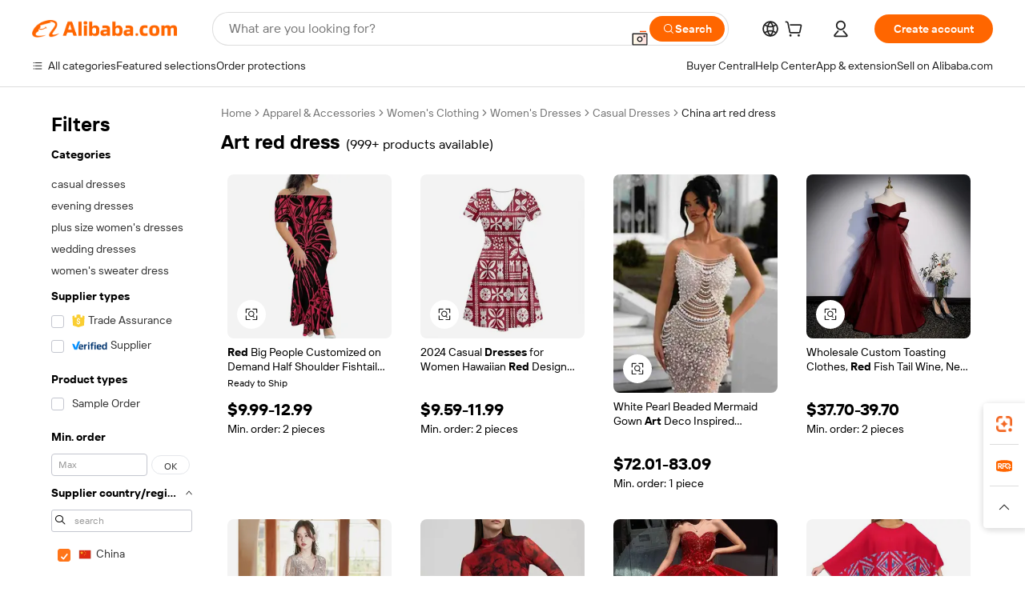

--- FILE ---
content_type: text/html;charset=UTF-8
request_url: https://www.alibaba.com/countrysearch/CN/art-red-dress.html
body_size: 145407
content:

<!-- screen_content -->
    <!-- tangram:5410 begin-->
    <!-- tangram:529998 begin-->

<!DOCTYPE html>
<html lang="en" dir="ltr">
  <head>
        <script>
      window.__BB = {
        scene: window.__bb_scene || 'traffic-free-countrySearch'
      };
      window.__BB.BB_CWV_IGNORE = {
          lcp_element: ['#icbu-buyer-pc-top-banner'],
          lcp_url: [],
        };
      window._timing = {}
      window._timing.first_start = Date.now();
      window.needLoginInspiration = Boolean();
      // 变量用于标记页面首次可见时间
      let firstVisibleTime = null;
      if (typeof document.hidden !== 'undefined') {
        // 页面首次加载时直接统计
        if (!document.hidden) {
          firstVisibleTime = Date.now();
          window.__BB_timex = 1
        } else {
          // 页面不可见时监听 visibilitychange 事件
          document.addEventListener('visibilitychange', () => {
            if (!document.hidden) {
              firstVisibleTime = Date.now();
              window.__BB_timex = firstVisibleTime - window.performance.timing.navigationStart
              window.__BB.firstVisibleTime = window.__BB_timex
              console.log("Page became visible after "+ window.__BB_timex + " ms");
            }
          }, { once: true });  // 确保只触发一次
        }
      } else {
        console.warn('Page Visibility API is not supported in this browser.');
      }
    </script>
        <meta name="data-spm" content="a2700">
        <meta name="aplus-xplug" content="NONE">
        <meta name="aplus-icbu-disable-umid" content="1">
        <meta name="google-translate-customization" content="9de59014edaf3b99-22e1cf3b5ca21786-g00bb439a5e9e5f8f-f">
    <meta name="yandex-verification" content="25a76ba8e4443bb3" />
    <meta name="msvalidate.01" content="E3FBF0E89B724C30844BF17C59608E8F" />
    <meta name="viewport" content="width=device-width, initial-scale=1.0, maximum-scale=5.0, user-scalable=yes">
        <link rel="preconnect" href="https://s.alicdn.com/" crossorigin>
    <link rel="dns-prefetch" href="https://s.alicdn.com">
                        <link rel="preload" href="" as="image">
        <link rel="preload" href="https://s.alicdn.com/@g/alilog/??aplus_plugin_icbufront/index.js,mlog/aplus_v2.js" as="script">
        <link rel="preload" href="https://s.alicdn.com/@img/imgextra/i2/O1CN0153JdbU26g4bILVOyC_!!6000000007690-2-tps-418-58.png" as="image">
        <script>
            window.__APLUS_ABRATE__ = {
        perf_group: 'control',
        scene: "traffic-free-countrySearch",
      };
    </script>
    <meta name="aplus-mmstat-timeout" content="15000">
        <meta content="text/html; charset=utf-8" http-equiv="Content-Type">
          <title>Art Red Dress China Trade,Buy China Direct From Art Red Dress Factories at Alibaba.com</title>
      <meta name="keywords" content="">
      <meta name="description" content="">
            <meta name="pagetiming-rate" content="9">
      <meta name="pagetiming-resource-rate" content="4">
                    <link rel="canonical" href="https://www.alibaba.com/countrysearch/CN/art-red-dress.html">
                              <link rel="alternate" hreflang="fr" href="https://french.alibaba.com/Popular/CN_art-red-dress-Trade.html">
                  <link rel="alternate" hreflang="de" href="https://german.alibaba.com/Popular/CN_art-red-dress-Trade.html">
                  <link rel="alternate" hreflang="pt" href="https://portuguese.alibaba.com/Popular/CN_art-red-dress-Trade.html">
                  <link rel="alternate" hreflang="it" href="https://italian.alibaba.com/Popular/CN_art-red-dress-Trade.html">
                  <link rel="alternate" hreflang="es" href="https://spanish.alibaba.com/Popular/CN_art-red-dress-Trade.html">
                  <link rel="alternate" hreflang="ru" href="https://russian.alibaba.com/Popular/CN_art-red-dress-Trade.html">
                  <link rel="alternate" hreflang="ko" href="https://korean.alibaba.com/Popular/CN_art-red-dress-Trade.html">
                  <link rel="alternate" hreflang="ar" href="https://arabic.alibaba.com/Popular/CN_art-red-dress-Trade.html">
                  <link rel="alternate" hreflang="ja" href="https://japanese.alibaba.com/Popular/CN_art-red-dress-Trade.html">
                  <link rel="alternate" hreflang="tr" href="https://turkish.alibaba.com/Popular/CN_art-red-dress-Trade.html">
                  <link rel="alternate" hreflang="th" href="https://thai.alibaba.com/Popular/CN_art-red-dress-Trade.html">
                  <link rel="alternate" hreflang="vi" href="https://vietnamese.alibaba.com/Popular/CN_art-red-dress-Trade.html">
                  <link rel="alternate" hreflang="nl" href="https://dutch.alibaba.com/Popular/CN_art-red-dress-Trade.html">
                  <link rel="alternate" hreflang="he" href="https://hebrew.alibaba.com/Popular/CN_art-red-dress-Trade.html">
                  <link rel="alternate" hreflang="id" href="https://indonesian.alibaba.com/Popular/CN_art-red-dress-Trade.html">
                  <link rel="alternate" hreflang="hi" href="https://hindi.alibaba.com/Popular/CN_art-red-dress-Trade.html">
                  <link rel="alternate" hreflang="en" href="https://www.alibaba.com/countrysearch/CN/art-red-dress.html">
                  <link rel="alternate" hreflang="zh" href="https://chinese.alibaba.com/Popular/CN_art-red-dress-Trade.html">
                  <link rel="alternate" hreflang="x-default" href="https://www.alibaba.com/countrysearch/CN/art-red-dress.html">
                                        <script>
      // Aplus 配置自动打点
      var queue = window.goldlog_queue || (window.goldlog_queue = []);
      var tags = ["button", "a", "div", "span", "i", "svg", "input", "li", "tr"];
      queue.push(
        {
          action: 'goldlog.appendMetaInfo',
          arguments: [
            'aplus-auto-exp',
            [
              {
                logkey: '/sc.ug_msite.new_product_exp',
                cssSelector: '[data-spm-exp]',
                props: ["data-spm-exp"],
              },
              {
                logkey: '/sc.ug_pc.seolist_product_exp',
                cssSelector: '.traffic-card-gallery',
                props: ["data-spm-exp"],
              }
            ]
          ]
        }
      )
      queue.push({
        action: 'goldlog.setMetaInfo',
        arguments: ['aplus-auto-clk', JSON.stringify(tags.map(tag =>({
          "logkey": "/sc.ug_msite.new_product_clk",
          tag,
          "filter": "data-spm-clk",
          "props": ["data-spm-clk"]
        })))],
      });
    </script>
  </head>
  <div id="icbu-header"><div id="the-new-header" data-version="4.4.0" data-tnh-auto-exp="tnh-expose" data-scenes="search-products" style="position: relative;background-color: #fff;border-bottom: 1px solid #ddd;box-sizing: border-box; font-family:Inter,SF Pro Text,Roboto,Helvetica Neue,Helvetica,Tahoma,Arial,PingFang SC,Microsoft YaHei;"><div style="display: flex;align-items:center;height: 72px;min-width: 1200px;max-width: 1580px;margin: 0 auto;padding: 0 40px;box-sizing: border-box;"><img style="height: 29px; width: 209px;" src="https://s.alicdn.com/@img/imgextra/i2/O1CN0153JdbU26g4bILVOyC_!!6000000007690-2-tps-418-58.png" alt="" /></div><div style="min-width: 1200px;max-width: 1580px;margin: 0 auto;overflow: hidden;font-size: 14px;display: flex;justify-content: space-between;padding: 0 40px;box-sizing: border-box;"><div style="display: flex; align-items: center; justify-content: space-between"><div style="position: relative; height: 36px; padding: 0 28px 0 20px">All categories</div><div style="position: relative; height: 36px; padding-right: 28px">Featured selections</div><div style="position: relative; height: 36px">Trade Assurance</div></div><div style="display: flex; align-items: center; justify-content: space-between"><div style="position: relative; height: 36px; padding-right: 28px">Buyer Central</div><div style="position: relative; height: 36px; padding-right: 28px">Help Center</div><div style="position: relative; height: 36px; padding-right: 28px">Get the app</div><div style="position: relative; height: 36px">Become a supplier</div></div></div></div></div></div>
  <body data-spm="7724857" style="min-height: calc(100vh + 1px)"><script 
id="beacon-aplus"   
src="//s.alicdn.com/@g/alilog/??aplus_plugin_icbufront/index.js,mlog/aplus_v2.js"
exparams="aplus=async&userid=&aplus&ali_beacon_id=&ali_apache_id=&ali_apache_track=&ali_apache_tracktmp=&eagleeye_traceid=21030aa317695731222558471e0feb&ip=3%2e15%2e39%2e166&dmtrack_c={ali%5fresin%5ftrace%3dse%5frst%3dnull%7csp%5fviewtype%3dY%7cset%3d3%7cser%3d1008%7cpageId%3d077bc618d1e343888afe85abe2d82d73%7cm%5fpageid%3d077bc618d1e343888afe85abe2d82d73%7cpvmi%3d0e8b5b2d5d7948909cc32ee264eec23c%7csek%5fsepd%3d%7csek%3dart%2bred%2bdress%7cse%5fpn%3d1%7cp4pid%3db4f29230%2d5127%2d43bd%2da75d%2d7970aab7eebf%7csclkid%3dnull%7cforecast%5fpost%5fcate%3dnull%7cseo%5fnew%5fuser%5fflag%3dfalse%7ccategoryId%3d100005791%7cseo%5fsearch%5fmodel%5fupgrade%5fv2%3d2025070801%7cseo%5fmodule%5fcard%5f20240624%3d202406242%7clong%5ftext%5fgoogle%5ftranslate%5fv2%3d2407142%7cseo%5fcontent%5ftd%5fbottom%5ftext%5fupdate%5fkey%3d2025070801%7cseo%5fsearch%5fmodel%5fupgrade%5fv3%3d2025072201%7cdamo%5falt%5freplace%3d2485818%7cseo%5fsearch%5fmodel%5fmulti%5fupgrade%5fv3%3d2025081101%7cwap%5fcross%3d2007659%7cwap%5fcs%5faction%3d2005494%7cAPP%5fVisitor%5fActive%3d26705%7cseo%5fshowroom%5fgoods%5fmix%3d2005244%7cpc%5fcard%5fchore%3d2026011500%7cseo%5fdefault%5fcached%5flong%5ftext%5ffrom%5fnew%5fkeyword%5fstep%3d2024122502%7cshowroom%5fgeneral%5ftemplate%3d2005292%7cwap%5fcs%5ftext%3dnull%7cstructured%5fdata%3d2025052702%7cseo%5fmulti%5fstyle%5ftext%5fupdate%3d2511182%7cpc%5fnew%5fheader%3dnull%7cseo%5fmeta%5fcate%5ftemplate%5fv1%3d2025042401%7cseo%5fmeta%5ftd%5fsearch%5fkeyword%5fstep%5fv1%3d2025040999%7cseo%5fshowroom%5fbiz%5fbabablog%3d1%7cshowroom%5fft%5flong%5ftext%5fbaks%3d80802%7cAPP%5fGrowing%5fBuyer%5fHigh%5fIntent%5fActive%3d25488%7cshowroom%5fpc%5fv2019%3d2104%7cAPP%5fProspecting%5fBuyer%3d26712%7ccache%5fcontrol%3dnull%7cAPP%5fChurned%5fCore%5fBuyer%3d25463%7cseo%5fdefault%5fcached%5flong%5ftext%5fstep%3d24110802%7camp%5flighthouse%5fscore%5fimage%3d19657%7cseo%5fft%5ftranslate%5fgemini%3d25012003%7cwap%5fnode%5fssr%3d2015725%7cdataphant%5fopen%3d27030%7clongtext%5fmulti%5fstyle%5fexpand%5frussian%3d2510141%7cseo%5flongtext%5fgoogle%5fdata%5fsection%3d25021702%7cindustry%5fpopular%5ffloor%3dnull%7cwap%5fad%5fgoods%5fproduct%5finterval%3dnull%7cseo%5fgoods%5fbootom%5fwholesale%5flink%3dnull%7cseo%5fmiddle%5fwholesale%5flink%3d2486164%7cseo%5fkeyword%5faatest%3d15%7cft%5flong%5ftext%5fenpand%5fstep2%3d121602%7cseo%5fft%5flongtext%5fexpand%5fstep3%3d25012102%7cseo%5fwap%5fheadercard%3d2006288%7cAPP%5fChurned%5fInactive%5fVisitor%3d25497%7cAPP%5fGrowing%5fBuyer%5fHigh%5fIntent%5fInactive%3d25484%7cseo%5fmeta%5ftd%5fmulti%5fkey%3d2025061801%7ctop%5frecommend%5f20250120%3d202501201%7clongtext%5fmulti%5fstyle%5fexpand%5ffrench%5fcopy%3d25091802%7clongtext%5fmulti%5fstyle%5fexpand%5ffrench%5fcopy%5fcopy%3d25092502%7clong%5ftext%5fpaa%3d2020801%7cseo%5ffloor%5fexp%3dnull%7cseo%5fshowroom%5falgo%5flink%3d17764%7cseo%5fmeta%5ftd%5faib%5fgeneral%5fkey%3d2025091900%7ccountry%5findustry%3d202311033%7cshowroom%5fft%5flong%5ftext%5fenpand%5fstep1%3d101102%7cseo%5fshowroom%5fnorel%3dnull%7cplp%5fstyle%5f25%5fpc%3d202505222%7cseo%5fggs%5flayer%3d10011%7cquery%5fmutil%5flang%5ftranslate%3d2025060300%7cseo%5fsearch%5fmulti%5fsearch%5ftype%5fv2%3d2026012201%7cAPP%5fChurned%5fBuyer%3d25468%7cstream%5frender%5fperf%5fopt%3d2309181%7cwap%5fgoods%3d2007383%7cseo%5fshowroom%5fsimilar%5f20240614%3d202406142%7cchinese%5fopen%3d6307%7cquery%5fgpt%5ftranslate%3d20240820%7cad%5fproduct%5finterval%3dnull%7camp%5fto%5fpwa%3d2007359%7cplp%5faib%5fmulti%5fai%5fmeta%3d20250401%7cwap%5fsupplier%5fcontent%3dnull%7cpc%5ffree%5frefactoring%3d20220315%7csso%5foem%5ffloor%3d30031%7cAPP%5fGrowing%5fBuyer%5fInactive%3d25476%7cseo%5fpc%5fnew%5fview%5f20240807%3d202408072%7cseo%5fbottom%5ftext%5fentity%5fkey%5fcopy%3d2025062400%7cstream%5frender%3d433763%7cseo%5fmodule%5fcard%5f20240424%3d202404241%7cseo%5ftitle%5freplace%5f20191226%3d5841%7clongtext%5fmulti%5fstyle%5fexpand%3d25090802%7cgoogleweblight%3d6516%7clighthouse%5fbase64%3d2005760%7cAPP%5fProspecting%5fBuyer%5fActive%3d26719%7cad%5fgoods%5fproduct%5finterval%3dnull%7cseo%5fbottom%5fdeep%5fextend%5fkw%5fkey%3d2025071101%7clongtext%5fmulti%5fstyle%5fexpand%5fturkish%3d25102802%7cilink%5fuv%3d20240911%7cwap%5flist%5fwakeup%3d2005832%7ctpp%5fcrosslink%5fpc%3d20205311%7cseo%5ftop%5fbooth%3d18501%7cAPP%5fGrowing%5fBuyer%5fLess%5fActive%3d25472%7cseo%5fsearch%5fmodel%5fupgrade%5frank%3d2025092401%7cgoodslayer%3d7977%7cft%5flong%5ftext%5ftranslate%5fexpand%5fstep1%3d24110802%7cseo%5fheaderstyle%5ftraffic%5fkey%5fv1%3d2025072100%7ccrosslink%5fswitch%3d2008141%7cp4p%5foutline%3d20240328%7cseo%5fmeta%5ftd%5faib%5fv2%5fkey%3d2025091800%7crts%5fmulti%3d2008404%7cseo%5fad%5foptimization%5fkey%5fv2%3d2025072301%7cAPP%5fVisitor%5fLess%5fActive%3d26698%7cseo%5fsearch%5franker%5fid%3d2025112400%7cplp%5fstyle%5f25%3d202505192%7ccdn%5fvm%3d2007368%7cwap%5fad%5fproduct%5finterval%3dnull%7cseo%5fsearch%5fmodel%5fmulti%5fupgrade%5frank%3d2025092401%7cpc%5fcard%5fshare%3d2025081201%7cAPP%5fGrowing%5fBuyer%5fHigh%5fIntent%5fLess%5fActive%3d25480%7cgoods%5ftitle%5fsubstitute%3d9618%7cwap%5fscreen%5fexp%3d2025081400%7creact%5fheader%5ftest%3d202502182%7cpc%5fcs%5fcolor%3dnull%7cshowroom%5fft%5flong%5ftext%5ftest%3d72502%7cone%5ftap%5flogin%5fABTest%3d202308153%7cseo%5fhyh%5fshow%5ftags%3dnull%7cplp%5fstructured%5fdata%3d2508182%7cguide%5fdelete%3d2008526%7cseo%5findustry%5ftemplate%3dnull%7cseo%5fmeta%5ftd%5fmulti%5fes%5fkey%3d2025073101%7cseo%5fshowroom%5fdata%5fmix%3d19888%7csso%5ftop%5franking%5ffloor%3d20031%7cseo%5ftd%5fdeep%5fupgrade%5fkey%5fv3%3d2025081101%7cwap%5fue%5fone%3d2025111401%7cshowroom%5fto%5frts%5flink%3d2008480%7ccountrysearch%5ftest%3dnull%7cchannel%5famp%5fto%5fpwa%3d2008435%7cseo%5fmulti%5fstyles%5flong%5ftext%3d2503172%7cseo%5fmeta%5ftext%5fmutli%5fcate%5ftemplate%5fv1%3d2025080800%7cseo%5fdefault%5fcached%5fmutil%5flong%5ftext%5fstep%3d24110436%7cseo%5faction%5fpoint%5ftype%3d22823%7cseo%5faib%5ftd%5flaunch%5f20240828%5fcopy%3d202408282%7cseo%5fshowroom%5fwholesale%5flink%3dnull%7cseo%5fperf%5fimprove%3d2023999%7cseo%5fwap%5flist%5fbounce%5f01%3d2063%7cseo%5fwap%5flist%5fbounce%5f02%3d2128%7cAPP%5fGrowing%5fBuyer%5fActive%3d25492%7cvideolayer%3dnull%7cvideo%5fplay%3dnull%7cwap%5fcard%5fchore%3d2026011601%7cAPP%5fChurned%5fMember%5fInactive%3d25501%7cseo%5fgoogle%5fnew%5fstruct%3d438326%7cicbu%5falgo%5fp4p%5fseo%5fad%3d2025072301%7ctpp%5ftrace%3dseoKeyword%2dseoKeyword%5fv3%2dproduct%2dPRODUCT%5fFAIL}&pageid=030f27a6210326fc1769573122&hn=ensearchweb033003038252%2erg%2dus%2deast%2eus68&asid=AQAAAAACi3lpF6sBYAAAAAC7HGtxvTgObw==&treq=&tres=" async>
</script>
                        <!-- tangram:7430 begin-->
 <style>
   .traffic-card-gallery {display: flex;position: relative;flex-direction: column;justify-content: flex-start;border-radius: 0.5rem;background-color: #fff;padding: 0.5rem 0.5rem 1rem;overflow: hidden;font-size: 0.75rem;line-height: 1rem;}
   .product-price {
     b {
       font-size: 22px;
     }
   }
 </style>
<!-- tangram:7430 end-->
            <style>.component-left-filter-callback{display:flex;position:relative;margin-top:10px;height:1200px}.component-left-filter-callback img{width:200px}.component-left-filter-callback i{position:absolute;top:5%;left:50%}.related-search-wrapper{padding:var(--spacing-pc-s);--tw-bg-opacity: 1;background-color:rgba(255,255,255,var(--tw-bg-opacity, 1))}.related-search-wrapper .related-search-box{margin:12px 16px}.related-search-wrapper .related-search-box .related-search-title{display:inline;float:start;color:#666;word-wrap:break-word;margin-right:12px;width:13%}.related-search-wrapper .related-search-box .related-search-content{display:flex;flex-wrap:wrap}.related-search-wrapper .related-search-box .related-search-content .related-search-link{margin-right:12px;width:23%;overflow:hidden;color:#666;text-overflow:ellipsis;white-space:nowrap}.product-title img{margin-right:var(--spacing-pc-s);display:inline-block;height:var(--spacing-pc-l);vertical-align:sub}.product-price b{font-size:22px}.similar-icon{position:absolute;bottom:12px;z-index:2;right:12px}.rfq-card{display:inline-block;position:relative;box-sizing:border-box;margin-bottom:36px}.rfq-card .rfq-card-content{display:flex;position:relative;flex-direction:column;align-items:flex-start;background-size:cover;background-color:#fff;padding:12px;width:100%;height:100%}.rfq-card .rfq-card-content .rfq-card-icon{margin-top:50px}.rfq-card .rfq-card-content .rfq-card-icon img{width:45px}.rfq-card .rfq-card-content .rfq-card-top-title{margin-top:14px;color:#222;font-weight:400;font-size:16px}.rfq-card .rfq-card-content .rfq-card-title{margin-top:24px;color:#333;font-weight:800;font-size:20px}.rfq-card .rfq-card-content .rfq-card-input-box{margin-top:24px;width:100%}.rfq-card .rfq-card-content .rfq-card-input-box textarea{box-sizing:border-box;border:1px solid #ddd;border-radius:4px;background-color:#fff;padding:9px 12px;width:100%;height:88px;resize:none;color:#666;font-weight:400;font-size:13px;font-family:inherit}.rfq-card .rfq-card-content .rfq-card-button{margin-top:24px;border:1px solid #666;border-radius:16px;background-color:#fff;width:67%;color:#000;font-weight:700;font-size:14px;line-height:30px;text-align:center}[data-modulename^=ProductList-] div{contain-intrinsic-size:auto 500px}.traffic-card-gallery:hover{z-index:10}.traffic-card-gallery{position:relative;display:flex;flex-direction:column;justify-content:flex-start;overflow:hidden;border-radius:var(--radius-pc-m);--tw-bg-opacity: 1;background-color:rgba(255,255,255,var(--tw-bg-opacity, 1));padding:var(--spacing-pc-s);font-size:var(--text-pc-caption-size);line-height:var(--text-pc-caption-line-height);transition-property:box-shadow;transition-timing-function:cubic-bezier(.4,0,.2,1);transition-duration:.15s;transition-duration:var(--duration-short4);animation-duration:var(--duration-short4)}.traffic-card-list{position:relative;display:flex;height:292px;flex-direction:row;justify-content:flex-start;overflow:hidden;border-bottom-width:1px;--tw-bg-opacity: 1;background-color:rgba(255,255,255,var(--tw-bg-opacity, 1));padding:var(--spacing-pc-l);font-size:var(--text-pc-caption-size);line-height:var(--text-pc-caption-line-height)}.traffic-card-g-industry{position:relative;border-radius:var(--radius-pc-s);--tw-bg-opacity: 1;background-color:rgba(255,255,255,var(--tw-bg-opacity, 1));padding-bottom:var(--spacing-pc-m);padding-right:var(--spacing-pc-m);padding-left:var(--spacing-pc-m);padding-top:var(--spacing-pc-xl);font-size:var(--text-pc-body-size);line-height:var(--text-pc-body-line-height)}.module-filter-section-wrapper{max-height:none!important;overflow-x:hidden}:root{--color-brand-secondary: #FA6400;--color-semantic-promotion: #DE0505;--color-neutral-text: #222;--color-neutral-placeholder: #767676;--color-neutral-border: #DDD;--color-neutral-background: #F4F4F4;--color-neutral-container: #F8F8F8;--color-neutral-white: #FFF;--font-weight-regular: 400;--font-weight-semibold: 600;--font-weight-bold: 700;--duration-short4: .2s;--duration-medium2: .3s;--easing-in-out: cubic-bezier(.2, 0, .38, 1);--text-pc-display-s-size: 28px;--text-pc-display-s-line-height: 38px;--text-pc-heading-l-size: 24px;--text-pc-heading-l-line-height: 32px;--text-pc-heading-m-size: 20px;--text-pc-heading-m-line-height: 26px;--text-pc-heading-s-size: 16px;--text-pc-heading-s-line-height: 22px;--text-pc-body-size: 14px;--text-pc-body-line-height: 18px;--text-pc-caption-size: 12px;--text-pc-caption-line-height: 16px;--spacing-pc-none: 0px;--spacing-pc-xxs: 2px;--spacing-pc-xs: 4px;--spacing-pc-s: 8px;--spacing-pc-m: 12px;--spacing-pc-l: 16px;--spacing-pc-xl: 20px;--spacing-pc-xxl: 24px;--spacing-pc-3xl: 28px;--spacing-pc-4xl: 32px;--spacing-pc-5xl: 36px;--spacing-pc-6xl: 40px;--spacing-pc-7xl: 48px;--radius-pc-none: 0px;--radius-pc-xxs: 2px;--radius-pc-xs: 4px;--radius-pc-s: 8px;--radius-pc-m: 12px;--radius-pc-l: 16px;--radius-pc-full: 9999px;--shadow-pc-s: 0px 0px 4px 0px rgba(0, 0, 0, .05), 0px 1px 10px 0px rgba(0, 0, 0, .07)}*,:before,:after{--tw-translate-x: 0;--tw-translate-y: 0;--tw-rotate: 0;--tw-skew-x: 0;--tw-skew-y: 0;--tw-scale-x: 1;--tw-scale-y: 1;--tw-ring-inset: ;--tw-ring-offset-width: 0px;--tw-ring-offset-color: #fff;--tw-ring-color: rgba(59, 130, 246, .5);--tw-ring-offset-shadow: 0 0 rgba(0,0,0,0);--tw-ring-shadow: 0 0 rgba(0,0,0,0);--tw-shadow: 0 0 rgba(0,0,0,0)}::backdrop{--tw-translate-x: 0;--tw-translate-y: 0;--tw-rotate: 0;--tw-skew-x: 0;--tw-skew-y: 0;--tw-scale-x: 1;--tw-scale-y: 1;--tw-ring-inset: ;--tw-ring-offset-width: 0px;--tw-ring-offset-color: #fff;--tw-ring-color: rgba(59, 130, 246, .5);--tw-ring-offset-shadow: 0 0 rgba(0,0,0,0);--tw-ring-shadow: 0 0 rgba(0,0,0,0);--tw-shadow: 0 0 rgba(0,0,0,0)}/*! tailwindcss v3.4.17 | MIT License | https://tailwindcss.com
 */*,:before,:after{box-sizing:border-box;border-width:0;border-style:solid;border-color:#e5e7eb}html,:host{line-height:1.5;-webkit-text-size-adjust:100%;-moz-tab-size:4;-o-tab-size:4;tab-size:4;font-family:Alibaba B2B Sans,-apple-system,BlinkMacSystemFont,Segoe UI,Roboto,Helvetica Neue,Arial,sans-serif;font-feature-settings:normal;font-variation-settings:normal;-webkit-tap-highlight-color:transparent}body{margin:0;line-height:inherit}hr{height:0;color:inherit;border-top-width:1px}abbr:where([title]){text-decoration:underline;-webkit-text-decoration:underline dotted;text-decoration:underline dotted}h1,h2,h3,h4,h5,h6{font-size:inherit;font-weight:inherit}a{color:inherit;text-decoration:inherit}b,strong{font-weight:bolder}code,kbd,samp,pre{font-family:ui-monospace,SFMono-Regular,Menlo,Monaco,Consolas,Liberation Mono,Courier New,monospace;font-feature-settings:normal;font-variation-settings:normal;font-size:1em}small{font-size:80%}sub,sup{font-size:75%;line-height:0;position:relative;vertical-align:baseline}sub{bottom:-.25em}sup{top:-.5em}table{text-indent:0;border-color:inherit;border-collapse:collapse}button,input,optgroup,select,textarea{font-family:inherit;font-feature-settings:inherit;font-variation-settings:inherit;font-size:100%;font-weight:inherit;line-height:inherit;letter-spacing:inherit;color:inherit;margin:0;padding:0}button,select{text-transform:none}button,input:where([type=button]),input:where([type=reset]),input:where([type=submit]){-webkit-appearance:button;background-color:transparent;background-image:none}:-moz-focusring{outline:auto}:-moz-ui-invalid{box-shadow:none}progress{vertical-align:baseline}::-webkit-inner-spin-button,::-webkit-outer-spin-button{height:auto}[type=search]{-webkit-appearance:textfield;outline-offset:-2px}::-webkit-search-decoration{-webkit-appearance:none}::-webkit-file-upload-button{-webkit-appearance:button;font:inherit}summary{display:list-item}blockquote,dl,dd,h1,h2,h3,h4,h5,h6,hr,figure,p,pre{margin:0}fieldset{margin:0;padding:0}legend{padding:0}ol,ul,menu{list-style:none;margin:0;padding:0}dialog{padding:0}textarea{resize:vertical}input::-moz-placeholder,textarea::-moz-placeholder{opacity:1;color:#9ca3af}input::placeholder,textarea::placeholder{opacity:1;color:#9ca3af}button,[role=button]{cursor:pointer}:disabled{cursor:default}img,svg,video,canvas,audio,iframe,embed,object{display:block;vertical-align:middle}img,video{max-width:100%;height:auto}[hidden]:where(:not([hidden=until-found])){display:none}.il-sr-only{position:absolute;width:1px;height:1px;padding:0;margin:-1px;overflow:hidden;clip:rect(0,0,0,0);white-space:nowrap;border-width:0}.il-pointer-events-none{pointer-events:none}.il-invisible{visibility:hidden}.il-fixed{position:fixed}.il-absolute{position:absolute}.il-relative{position:relative}.il-sticky{position:sticky}.il-inset-0{top:var(--spacing-pc-none);right:var(--spacing-pc-none);bottom:var(--spacing-pc-none);left:var(--spacing-pc-none)}.il--bottom-12{bottom:calc(var(--spacing-pc-7xl) * -1)}.il--top-12{top:calc(var(--spacing-pc-7xl) * -1)}.il-bottom-0{bottom:var(--spacing-pc-none)}.il-bottom-10{bottom:var(--spacing-pc-6xl)}.il-bottom-2{bottom:var(--spacing-pc-s)}.il-bottom-3{bottom:var(--spacing-pc-m)}.il-bottom-4{bottom:var(--spacing-pc-l)}.il-end-0{right:var(--spacing-pc-none)}.il-end-2{right:var(--spacing-pc-s)}.il-end-3{right:var(--spacing-pc-m)}.il-end-4{right:var(--spacing-pc-l)}.il-left-0{left:var(--spacing-pc-none)}.il-left-3{left:var(--spacing-pc-m)}.il-right-0{right:var(--spacing-pc-none)}.il-right-2{right:var(--spacing-pc-s)}.il-right-3{right:var(--spacing-pc-m)}.il-start-0{left:var(--spacing-pc-none)}.il-start-1\/2{left:50%}.il-start-2{left:var(--spacing-pc-s)}.il-start-3{left:var(--spacing-pc-m)}.il-start-\[50\%\]{left:50%}.il-top-0{top:var(--spacing-pc-none)}.il-top-1\/2{top:50%}.il-top-16{top:64px}.il-top-4{top:var(--spacing-pc-l)}.il-top-\[50\%\]{top:50%}.il-top-full{top:100%}.il-z-0{z-index:0}.il-z-10{z-index:10}.il-z-50{z-index:50}.il-z-\[1\]{z-index:1}.il-z-\[9999\]{z-index:9999}.il-col-span-4{grid-column:span 4 / span 4}.il-m-0{margin:var(--spacing-pc-none)}.il-m-3{margin:var(--spacing-pc-m)}.il-m-auto{margin:auto}.il-mx-auto{margin-left:auto;margin-right:auto}.il-my-3{margin-top:var(--spacing-pc-m);margin-bottom:var(--spacing-pc-m)}.il-my-5{margin-top:var(--spacing-pc-xl);margin-bottom:var(--spacing-pc-xl)}.il-my-auto{margin-top:auto;margin-bottom:auto}.\!il-mb-4{margin-bottom:var(--spacing-pc-l)!important}.il--mt-4{margin-top:calc(var(--spacing-pc-l) * -1)}.il-mb-0{margin-bottom:var(--spacing-pc-none)}.il-mb-1{margin-bottom:var(--spacing-pc-xs)}.il-mb-2{margin-bottom:var(--spacing-pc-s)}.il-mb-3{margin-bottom:var(--spacing-pc-m)}.il-mb-4{margin-bottom:var(--spacing-pc-l)}.il-mb-5{margin-bottom:var(--spacing-pc-xl)}.il-mb-6{margin-bottom:var(--spacing-pc-xxl)}.il-mb-8{margin-bottom:var(--spacing-pc-4xl)}.il-mb-\[-0\.75rem\]{margin-bottom:-.75rem}.il-mb-\[0\.125rem\]{margin-bottom:.125rem}.il-me-1{margin-right:var(--spacing-pc-xs)}.il-me-2{margin-right:var(--spacing-pc-s)}.il-me-3{margin-right:var(--spacing-pc-m)}.il-me-\[2px\]{margin-right:2px}.il-me-auto{margin-right:auto}.il-mr-0\.5{margin-right:var(--spacing-pc-xxs)}.il-mr-1{margin-right:var(--spacing-pc-xs)}.il-mr-2{margin-right:var(--spacing-pc-s)}.il-ms-1{margin-left:var(--spacing-pc-xs)}.il-ms-4{margin-left:var(--spacing-pc-l)}.il-ms-5{margin-left:var(--spacing-pc-xl)}.il-ms-8{margin-left:var(--spacing-pc-4xl)}.il-ms-\[\.375rem\]{margin-left:.375rem}.il-ms-auto{margin-left:auto}.il-mt-0{margin-top:var(--spacing-pc-none)}.il-mt-0\.5{margin-top:var(--spacing-pc-xxs)}.il-mt-1{margin-top:var(--spacing-pc-xs)}.il-mt-2{margin-top:var(--spacing-pc-s)}.il-mt-3{margin-top:var(--spacing-pc-m)}.il-mt-4{margin-top:var(--spacing-pc-l)}.il-mt-6{margin-top:var(--spacing-pc-xxl)}.il-line-clamp-1{overflow:hidden;display:-webkit-box;-webkit-box-orient:vertical;-webkit-line-clamp:1}.il-line-clamp-2{overflow:hidden;display:-webkit-box;-webkit-box-orient:vertical;-webkit-line-clamp:2}.il-line-clamp-6{overflow:hidden;display:-webkit-box;-webkit-box-orient:vertical;-webkit-line-clamp:6}.il-inline-block{display:inline-block}.il-inline{display:inline}.il-flex{display:flex}.il-inline-flex{display:inline-flex}.il-grid{display:grid}.il-aspect-square{aspect-ratio:1 / 1}.il-size-5{width:var(--spacing-pc-xl);height:var(--spacing-pc-xl)}.il-h-1{height:var(--spacing-pc-xs)}.il-h-10{height:var(--spacing-pc-6xl)}.il-h-11{height:44px}.il-h-20{height:80px}.il-h-24{height:96px}.il-h-3{height:var(--spacing-pc-m)}.il-h-3\.5{height:14px}.il-h-4{height:var(--spacing-pc-l)}.il-h-40{height:160px}.il-h-6{height:var(--spacing-pc-xxl)}.il-h-8{height:var(--spacing-pc-4xl)}.il-h-9{height:var(--spacing-pc-5xl)}.il-h-\[10px\]{height:10px}.il-h-\[150px\]{height:150px}.il-h-\[152px\]{height:152px}.il-h-\[18\.25rem\]{height:18.25rem}.il-h-\[292px\]{height:292px}.il-h-\[600px\]{height:600px}.il-h-auto{height:auto}.il-h-fit{height:-moz-fit-content;height:fit-content}.il-h-full{height:100%}.il-h-screen{height:100vh}.il-max-h-\[100vh\]{max-height:100vh}.il-w-1\/2{width:50%}.il-w-10{width:var(--spacing-pc-6xl)}.il-w-10\/12{width:83.333333%}.il-w-24{width:96px}.il-w-4{width:var(--spacing-pc-l)}.il-w-6{width:var(--spacing-pc-xxl)}.il-w-64{width:256px}.il-w-7\/12{width:58.333333%}.il-w-72{width:288px}.il-w-8{width:var(--spacing-pc-4xl)}.il-w-8\/12{width:66.666667%}.il-w-9{width:var(--spacing-pc-5xl)}.il-w-9\/12{width:75%}.il-w-\[15px\]{width:15px}.il-w-\[200px\]{width:200px}.il-w-\[84px\]{width:84px}.il-w-auto{width:auto}.il-w-fit{width:-moz-fit-content;width:fit-content}.il-w-full{width:100%}.il-w-screen{width:100vw}.il-min-w-0{min-width:var(--spacing-pc-none)}.il-min-w-3{min-width:var(--spacing-pc-m)}.il-min-w-\[1200px\]{min-width:1200px}.il-max-w-\[1000px\]{max-width:1000px}.il-max-w-\[1580px\]{max-width:1580px}.il-max-w-full{max-width:100%}.il-max-w-lg{max-width:32rem}.il-flex-1{flex:1 1 0%}.il-flex-shrink-0,.il-shrink-0{flex-shrink:0}.il-flex-grow-0,.il-grow-0{flex-grow:0}.il-basis-24{flex-basis:96px}.il-basis-full{flex-basis:100%}.il-origin-\[--radix-tooltip-content-transform-origin\]{transform-origin:var(--radix-tooltip-content-transform-origin)}.il-origin-center{transform-origin:center}.il--translate-x-1\/2{--tw-translate-x: -50%;transform:translate(var(--tw-translate-x),var(--tw-translate-y)) rotate(var(--tw-rotate)) skew(var(--tw-skew-x)) skewY(var(--tw-skew-y)) scaleX(var(--tw-scale-x)) scaleY(var(--tw-scale-y))}.il--translate-y-1\/2{--tw-translate-y: -50%;transform:translate(var(--tw-translate-x),var(--tw-translate-y)) rotate(var(--tw-rotate)) skew(var(--tw-skew-x)) skewY(var(--tw-skew-y)) scaleX(var(--tw-scale-x)) scaleY(var(--tw-scale-y))}.il-translate-x-\[-50\%\]{--tw-translate-x: -50%;transform:translate(var(--tw-translate-x),var(--tw-translate-y)) rotate(var(--tw-rotate)) skew(var(--tw-skew-x)) skewY(var(--tw-skew-y)) scaleX(var(--tw-scale-x)) scaleY(var(--tw-scale-y))}.il-translate-y-\[-50\%\]{--tw-translate-y: -50%;transform:translate(var(--tw-translate-x),var(--tw-translate-y)) rotate(var(--tw-rotate)) skew(var(--tw-skew-x)) skewY(var(--tw-skew-y)) scaleX(var(--tw-scale-x)) scaleY(var(--tw-scale-y))}.il-rotate-90{--tw-rotate: 90deg;transform:translate(var(--tw-translate-x),var(--tw-translate-y)) rotate(var(--tw-rotate)) skew(var(--tw-skew-x)) skewY(var(--tw-skew-y)) scaleX(var(--tw-scale-x)) scaleY(var(--tw-scale-y))}@keyframes il-pulse{50%{opacity:.5}}.il-animate-pulse{animation:il-pulse 2s cubic-bezier(.4,0,.6,1) infinite}@keyframes il-spin{to{transform:rotate(360deg)}}.il-animate-spin{animation:il-spin 1s linear infinite}.il-cursor-pointer{cursor:pointer}.il-list-disc{list-style-type:disc}.il-grid-cols-2{grid-template-columns:repeat(2,minmax(0,1fr))}.il-grid-cols-4{grid-template-columns:repeat(4,minmax(0,1fr))}.il-flex-row{flex-direction:row}.il-flex-col{flex-direction:column}.il-flex-col-reverse{flex-direction:column-reverse}.il-flex-wrap{flex-wrap:wrap}.il-flex-nowrap{flex-wrap:nowrap}.il-items-start{align-items:flex-start}.il-items-center{align-items:center}.il-items-baseline{align-items:baseline}.il-justify-start{justify-content:flex-start}.il-justify-end{justify-content:flex-end}.il-justify-center{justify-content:center}.il-justify-between{justify-content:space-between}.il-gap-0\.5{gap:var(--spacing-pc-xxs)}.il-gap-1{gap:var(--spacing-pc-xs)}.il-gap-1\.5{gap:6px}.il-gap-10{gap:var(--spacing-pc-6xl)}.il-gap-2{gap:var(--spacing-pc-s)}.il-gap-3{gap:var(--spacing-pc-m)}.il-gap-4{gap:var(--spacing-pc-l)}.il-gap-8{gap:var(--spacing-pc-4xl)}.il-gap-\[\.0938rem\]{gap:.0938rem}.il-gap-\[\.375rem\]{gap:.375rem}.il-gap-\[0\.125rem\]{gap:.125rem}.\!il-gap-x-3{-moz-column-gap:var(--spacing-pc-m)!important;column-gap:var(--spacing-pc-m)!important}.\!il-gap-x-5{-moz-column-gap:var(--spacing-pc-xl)!important;column-gap:var(--spacing-pc-xl)!important}.\!il-gap-y-5{row-gap:var(--spacing-pc-xl)!important}.il-space-y-1\.5>:not([hidden])~:not([hidden]){--tw-space-y-reverse: 0;margin-top:calc(6px * (1 - var(--tw-space-y-reverse)));margin-top:calc(6px * calc(1 - var(--tw-space-y-reverse)));margin-bottom:calc(6px * var(--tw-space-y-reverse))}.il-space-y-4>:not([hidden])~:not([hidden]){--tw-space-y-reverse: 0;margin-top:calc(var(--spacing-pc-l) * (1 - var(--tw-space-y-reverse)));margin-top:calc(var(--spacing-pc-l) * calc(1 - var(--tw-space-y-reverse)));margin-bottom:calc(var(--spacing-pc-l) * var(--tw-space-y-reverse))}.il-overflow-hidden{overflow:hidden}.il-overflow-y-auto{overflow-y:auto}.il-overflow-y-scroll{overflow-y:scroll}.il-truncate{overflow:hidden;text-overflow:ellipsis;white-space:nowrap}.il-text-ellipsis{text-overflow:ellipsis}.il-whitespace-normal{white-space:normal}.il-whitespace-nowrap{white-space:nowrap}.il-break-normal{word-wrap:normal;word-break:normal}.il-break-words{word-wrap:break-word}.il-break-all{word-break:break-all}.il-rounded{border-radius:var(--radius-pc-xs)}.il-rounded-2xl{border-radius:var(--radius-pc-l)}.il-rounded-\[0\.5rem\]{border-radius:.5rem}.il-rounded-\[1\.25rem\]{border-radius:1.25rem}.il-rounded-full{border-radius:var(--radius-pc-full)}.il-rounded-lg{border-radius:var(--radius-pc-s)}.il-rounded-md{border-radius:6px}.il-rounded-none{border-radius:var(--radius-pc-none)}.il-rounded-sm{border-radius:var(--radius-pc-xxs)}.il-rounded-xl{border-radius:var(--radius-pc-m)}.il-rounded-t-xl{border-top-left-radius:var(--radius-pc-m);border-top-right-radius:var(--radius-pc-m)}.il-border,.il-border-\[1px\]{border-width:1px}.il-border-b,.il-border-b-\[1px\]{border-bottom-width:1px}.il-border-solid{border-style:solid}.il-border-none{border-style:none}.il-border-\[\#222\]{--tw-border-opacity: 1;border-color:rgba(34,34,34,var(--tw-border-opacity, 1))}.il-border-\[\#DDD\]{--tw-border-opacity: 1;border-color:rgba(221,221,221,var(--tw-border-opacity, 1))}.il-border-neutral-border{border-color:var(--color-neutral-border)}.il-border-neutral-text{border-color:var(--color-neutral-text)}.il-bg-\[\#E7EDFF\]{--tw-bg-opacity: 1;background-color:rgba(231,237,255,var(--tw-bg-opacity, 1))}.il-bg-\[\#F8F8F8\]{--tw-bg-opacity: 1;background-color:rgba(248,248,248,var(--tw-bg-opacity, 1))}.il-bg-black{--tw-bg-opacity: 1;background-color:rgba(0,0,0,var(--tw-bg-opacity, 1))}.il-bg-black\/60{background-color:#0009}.il-bg-brand-secondary{background-color:var(--color-brand-secondary)}.il-bg-gray-300{--tw-bg-opacity: 1;background-color:rgba(209,213,219,var(--tw-bg-opacity, 1))}.il-bg-neutral-background{background-color:var(--color-neutral-background)}.il-bg-neutral-container{background-color:var(--color-neutral-container)}.il-bg-neutral-white{background-color:var(--color-neutral-white)}.il-bg-orange-500{--tw-bg-opacity: 1;background-color:rgba(249,115,22,var(--tw-bg-opacity, 1))}.il-bg-transparent{background-color:transparent}.il-bg-white{--tw-bg-opacity: 1;background-color:rgba(255,255,255,var(--tw-bg-opacity, 1))}.il-bg-opacity-80{--tw-bg-opacity: .8}.il-bg-cover{background-size:cover}.il-bg-top{background-position:top}.il-bg-no-repeat{background-repeat:no-repeat}.il-fill-black{fill:#000}.il-object-cover{-o-object-fit:cover;object-fit:cover}.il-p-0{padding:var(--spacing-pc-none)}.il-p-1{padding:var(--spacing-pc-xs)}.il-p-2{padding:var(--spacing-pc-s)}.il-p-3{padding:var(--spacing-pc-m)}.il-p-4{padding:var(--spacing-pc-l)}.il-p-5{padding:var(--spacing-pc-xl)}.il-p-6{padding:var(--spacing-pc-xxl)}.il-px-1{padding-left:var(--spacing-pc-xs);padding-right:var(--spacing-pc-xs)}.il-px-2{padding-left:var(--spacing-pc-s);padding-right:var(--spacing-pc-s)}.il-px-3{padding-left:var(--spacing-pc-m);padding-right:var(--spacing-pc-m)}.il-px-7{padding-left:var(--spacing-pc-3xl);padding-right:var(--spacing-pc-3xl)}.il-py-0\.5{padding-top:var(--spacing-pc-xxs);padding-bottom:var(--spacing-pc-xxs)}.il-py-1\.5{padding-top:6px;padding-bottom:6px}.il-py-10{padding-top:var(--spacing-pc-6xl);padding-bottom:var(--spacing-pc-6xl)}.il-py-2{padding-top:var(--spacing-pc-s);padding-bottom:var(--spacing-pc-s)}.il-py-3{padding-top:var(--spacing-pc-m);padding-bottom:var(--spacing-pc-m)}.il-pb-0{padding-bottom:var(--spacing-pc-none)}.il-pb-1{padding-bottom:var(--spacing-pc-xs)}.il-pb-3{padding-bottom:var(--spacing-pc-m)}.il-pb-4{padding-bottom:var(--spacing-pc-l)}.il-pb-8{padding-bottom:var(--spacing-pc-4xl)}.il-pe-0{padding-right:var(--spacing-pc-none)}.il-pe-2{padding-right:var(--spacing-pc-s)}.il-pe-3{padding-right:var(--spacing-pc-m)}.il-pe-4{padding-right:var(--spacing-pc-l)}.il-pe-6{padding-right:var(--spacing-pc-xxl)}.il-pe-8{padding-right:var(--spacing-pc-4xl)}.il-pe-\[12px\]{padding-right:12px}.il-pe-\[3\.25rem\]{padding-right:3.25rem}.il-pl-4{padding-left:var(--spacing-pc-l)}.il-ps-0{padding-left:var(--spacing-pc-none)}.il-ps-2{padding-left:var(--spacing-pc-s)}.il-ps-3{padding-left:var(--spacing-pc-m)}.il-ps-4{padding-left:var(--spacing-pc-l)}.il-ps-6{padding-left:var(--spacing-pc-xxl)}.il-ps-8{padding-left:var(--spacing-pc-4xl)}.il-ps-\[12px\]{padding-left:12px}.il-ps-\[3\.25rem\]{padding-left:3.25rem}.il-pt-1{padding-top:var(--spacing-pc-xs)}.il-pt-10{padding-top:var(--spacing-pc-6xl)}.il-pt-3{padding-top:var(--spacing-pc-m)}.il-pt-4{padding-top:var(--spacing-pc-l)}.il-pt-5{padding-top:var(--spacing-pc-xl)}.il-pt-6{padding-top:var(--spacing-pc-xxl)}.il-pt-7{padding-top:var(--spacing-pc-3xl)}.il-text-center{text-align:center}.il-text-start{text-align:left}.il-text-2xl{font-size:var(--text-pc-display-s-size);line-height:var(--text-pc-display-s-line-height)}.il-text-base{font-size:var(--text-pc-heading-s-size);line-height:var(--text-pc-heading-s-line-height)}.il-text-lg{font-size:var(--text-pc-heading-m-size);line-height:var(--text-pc-heading-m-line-height)}.il-text-sm{font-size:var(--text-pc-body-size);line-height:var(--text-pc-body-line-height)}.il-text-xl{font-size:var(--text-pc-heading-l-size);line-height:var(--text-pc-heading-l-line-height)}.il-text-xs{font-size:var(--text-pc-caption-size);line-height:var(--text-pc-caption-line-height)}.il-font-\[600\]{font-weight:600}.il-font-bold{font-weight:var(--font-weight-bold)}.il-font-medium{font-weight:500}.il-font-normal{font-weight:var(--font-weight-regular)}.il-font-semibold{font-weight:var(--font-weight-semibold)}.il-leading-3{line-height:.75rem}.il-leading-4{line-height:1rem}.il-leading-\[1\.43\]{line-height:1.43}.il-leading-\[18px\]{line-height:18px}.il-leading-\[26px\]{line-height:26px}.il-leading-none{line-height:1}.il-tracking-tight{letter-spacing:-.025em}.il-text-\[\#00820D\]{--tw-text-opacity: 1;color:rgba(0,130,13,var(--tw-text-opacity, 1))}.il-text-\[\#120650\]{--tw-text-opacity: 1;color:rgba(18,6,80,var(--tw-text-opacity, 1))}.il-text-\[\#222\]{--tw-text-opacity: 1;color:rgba(34,34,34,var(--tw-text-opacity, 1))}.il-text-\[\#444\]{--tw-text-opacity: 1;color:rgba(68,68,68,var(--tw-text-opacity, 1))}.il-text-\[\#4B1D1F\]{--tw-text-opacity: 1;color:rgba(75,29,31,var(--tw-text-opacity, 1))}.il-text-\[\#767676\]{--tw-text-opacity: 1;color:rgba(118,118,118,var(--tw-text-opacity, 1))}.il-text-\[\#D04A0A\]{--tw-text-opacity: 1;color:rgba(208,74,10,var(--tw-text-opacity, 1))}.il-text-\[\#F7421E\]{--tw-text-opacity: 1;color:rgba(247,66,30,var(--tw-text-opacity, 1))}.il-text-\[\#FF6600\]{--tw-text-opacity: 1;color:rgba(255,102,0,var(--tw-text-opacity, 1))}.il-text-\[\#f7421e\]{--tw-text-opacity: 1;color:rgba(247,66,30,var(--tw-text-opacity, 1))}.il-text-neutral-placeholder{color:var(--color-neutral-placeholder)}.il-text-neutral-text{color:var(--color-neutral-text)}.il-text-neutral-white{color:var(--color-neutral-white)}.il-text-promotion{color:var(--color-semantic-promotion)}.il-text-white{--tw-text-opacity: 1;color:rgba(255,255,255,var(--tw-text-opacity, 1))}.il-underline{text-decoration-line:underline}.il-line-through{text-decoration-line:line-through}.il-underline-offset-4{text-underline-offset:4px}.il-opacity-0{opacity:0}.il-opacity-5{opacity:.05}.il-opacity-70{opacity:.7}.il-shadow-\[0_2px_6px_2px_rgba\(0\,0\,0\,0\.12\)\]{--tw-shadow: 0 2px 6px 2px rgba(0,0,0,.12);box-shadow:var(--tw-ring-offset-shadow, 0 0 rgba(0,0,0,0)),var(--tw-ring-shadow, 0 0 rgba(0,0,0,0)),var(--tw-shadow)}.il-shadow-lg{--tw-shadow: 0 10px 15px -3px rgba(0, 0, 0, .1), 0 4px 6px -4px rgba(0, 0, 0, .1);box-shadow:var(--tw-ring-offset-shadow, 0 0 rgba(0,0,0,0)),var(--tw-ring-shadow, 0 0 rgba(0,0,0,0)),var(--tw-shadow)}.il-shadow-md{--tw-shadow: 0 4px 6px -1px rgba(0, 0, 0, .1), 0 2px 4px -2px rgba(0, 0, 0, .1);box-shadow:var(--tw-ring-offset-shadow, 0 0 rgba(0,0,0,0)),var(--tw-ring-shadow, 0 0 rgba(0,0,0,0)),var(--tw-shadow)}.il-shadow-xs{--tw-shadow: var(--shadow-pc-s);box-shadow:var(--tw-ring-offset-shadow, 0 0 rgba(0,0,0,0)),var(--tw-ring-shadow, 0 0 rgba(0,0,0,0)),var(--tw-shadow)}.il-outline-none{outline:2px solid transparent;outline-offset:2px}.il-outline-1{outline-width:1px}.il-transition-colors{transition-property:color,background-color,border-color,text-decoration-color,fill,stroke;transition-timing-function:cubic-bezier(.4,0,.2,1);transition-duration:.15s}.il-transition-opacity{transition-property:opacity;transition-timing-function:cubic-bezier(.4,0,.2,1);transition-duration:.15s}.il-transition-shadow{transition-property:box-shadow;transition-timing-function:cubic-bezier(.4,0,.2,1);transition-duration:.15s}.il-transition-transform{transition-property:transform;transition-timing-function:cubic-bezier(.4,0,.2,1);transition-duration:.15s}.il-duration-200{transition-duration:var(--duration-short4)}.il-duration-300{transition-duration:var(--duration-medium2)}.il-ease-in-out{transition-timing-function:var(--easing-in-out)}.il-scrollbar-hide{-ms-overflow-style:none;scrollbar-width:none}.il-scrollbar-hide::-webkit-scrollbar{display:none}@keyframes enter{0%{opacity:var(--tw-enter-opacity, 1);transform:translate3d(var(--tw-enter-translate-x, 0),var(--tw-enter-translate-y, 0),0) scale3d(var(--tw-enter-scale, 1),var(--tw-enter-scale, 1),var(--tw-enter-scale, 1)) rotate(var(--tw-enter-rotate, 0))}}@keyframes exit{to{opacity:var(--tw-exit-opacity, 1);transform:translate3d(var(--tw-exit-translate-x, 0),var(--tw-exit-translate-y, 0),0) scale3d(var(--tw-exit-scale, 1),var(--tw-exit-scale, 1),var(--tw-exit-scale, 1)) rotate(var(--tw-exit-rotate, 0))}}.il-animate-in{animation-name:enter;animation-duration:.15s;--tw-enter-opacity: initial;--tw-enter-scale: initial;--tw-enter-rotate: initial;--tw-enter-translate-x: initial;--tw-enter-translate-y: initial}.il-fade-in-0{--tw-enter-opacity: 0}.il-zoom-in-95{--tw-enter-scale: .95}.il-duration-200{animation-duration:var(--duration-short4)}.il-duration-300{animation-duration:var(--duration-medium2)}.il-ease-in-out{animation-timing-function:var(--easing-in-out)}.no-scrollbar::-webkit-scrollbar{display:none}.no-scrollbar{-ms-overflow-style:none;scrollbar-width:none}.longtext-style-inmodel h2{margin-bottom:var(--spacing-pc-s);margin-top:var(--spacing-pc-l);font-size:var(--text-pc-heading-s-size);line-height:var(--text-pc-heading-s-line-height);font-weight:var(--font-weight-bold)}div[id^=headlessui-dialog-panel-]{z-index:9999!important}.first-of-type\:il-ms-4:first-of-type{margin-left:var(--spacing-pc-l)}.hover\:il-z-10:hover{z-index:10}.hover\:il-bg-\[\#f4f4f4\]:hover{--tw-bg-opacity: 1;background-color:rgba(244,244,244,var(--tw-bg-opacity, 1))}.hover\:il-bg-neutral-100:hover{--tw-bg-opacity: 1;background-color:rgba(245,245,245,var(--tw-bg-opacity, 1))}.hover\:il-bg-neutral-background:hover{background-color:var(--color-neutral-background)}.hover\:il-text-neutral-text:hover{color:var(--color-neutral-text)}.hover\:il-underline:hover{text-decoration-line:underline}.hover\:il-opacity-100:hover{opacity:1}.hover\:il-opacity-90:hover{opacity:.9}.hover\:il-shadow-xs:hover{--tw-shadow: var(--shadow-pc-s);box-shadow:var(--tw-ring-offset-shadow, 0 0 rgba(0,0,0,0)),var(--tw-ring-shadow, 0 0 rgba(0,0,0,0)),var(--tw-shadow)}.focus\:il-outline-none:focus{outline:2px solid transparent;outline-offset:2px}.focus\:il-ring-2:focus{--tw-ring-offset-shadow: var(--tw-ring-inset) 0 0 0 var(--tw-ring-offset-width) var(--tw-ring-offset-color);--tw-ring-shadow: var(--tw-ring-inset) 0 0 0 calc(2px + var(--tw-ring-offset-width)) var(--tw-ring-color);box-shadow:var(--tw-ring-offset-shadow),var(--tw-ring-shadow),var(--tw-shadow, 0 0 rgba(0,0,0,0))}.focus\:il-ring-offset-2:focus{--tw-ring-offset-width: 2px}.focus-visible\:il-outline-none:focus-visible{outline:2px solid transparent;outline-offset:2px}.focus-visible\:il-ring-2:focus-visible{--tw-ring-offset-shadow: var(--tw-ring-inset) 0 0 0 var(--tw-ring-offset-width) var(--tw-ring-offset-color);--tw-ring-shadow: var(--tw-ring-inset) 0 0 0 calc(2px + var(--tw-ring-offset-width)) var(--tw-ring-color);box-shadow:var(--tw-ring-offset-shadow),var(--tw-ring-shadow),var(--tw-shadow, 0 0 rgba(0,0,0,0))}.focus-visible\:il-ring-offset-2:focus-visible{--tw-ring-offset-width: 2px}.active\:il-bg-white:active{--tw-bg-opacity: 1;background-color:rgba(255,255,255,var(--tw-bg-opacity, 1))}.disabled\:il-pointer-events-none:disabled{pointer-events:none}.disabled\:il-opacity-10:disabled{opacity:.1}.il-group\/card:hover .group-hover\/card\:il-visible,.il-group:hover .group-hover\:il-visible{visibility:visible}.il-group\/item:hover .group-hover\/item\:il-scale-110,.il-group:hover .group-hover\:il-scale-110{--tw-scale-x: 1.1;--tw-scale-y: 1.1;transform:translate(var(--tw-translate-x),var(--tw-translate-y)) rotate(var(--tw-rotate)) skew(var(--tw-skew-x)) skewY(var(--tw-skew-y)) scaleX(var(--tw-scale-x)) scaleY(var(--tw-scale-y))}.il-group\/item:hover .group-hover\/item\:il-underline,.il-group:hover .group-hover\:il-underline{text-decoration-line:underline}.il-group\/card:hover .group-hover\/card\:il-opacity-100,.il-group:hover .group-hover\:il-opacity-100{opacity:1}.data-\[state\=open\]\:il-animate-in[data-state=open]{animation-name:enter;animation-duration:.15s;--tw-enter-opacity: initial;--tw-enter-scale: initial;--tw-enter-rotate: initial;--tw-enter-translate-x: initial;--tw-enter-translate-y: initial}.data-\[state\=closed\]\:il-animate-out[data-state=closed]{animation-name:exit;animation-duration:.15s;--tw-exit-opacity: initial;--tw-exit-scale: initial;--tw-exit-rotate: initial;--tw-exit-translate-x: initial;--tw-exit-translate-y: initial}.data-\[state\=closed\]\:il-fade-out-0[data-state=closed]{--tw-exit-opacity: 0}.data-\[state\=open\]\:il-fade-in-0[data-state=open]{--tw-enter-opacity: 0}.data-\[state\=closed\]\:il-zoom-out-95[data-state=closed]{--tw-exit-scale: .95}.data-\[state\=open\]\:il-zoom-in-95[data-state=open]{--tw-enter-scale: .95}.data-\[side\=bottom\]\:il-slide-in-from-top-2[data-side=bottom]{--tw-enter-translate-y: -var(--spacing-pc-s)}.data-\[side\=left\]\:il-slide-in-from-right-2[data-side=left]{--tw-enter-translate-x: var(--spacing-pc-s)}.data-\[side\=right\]\:il-slide-in-from-left-2[data-side=right]{--tw-enter-translate-x: -var(--spacing-pc-s)}.data-\[side\=top\]\:il-slide-in-from-bottom-2[data-side=top]{--tw-enter-translate-y: var(--spacing-pc-s)}.rtl\:il-translate-x-\[50\%\]:where([dir=rtl],[dir=rtl] *){--tw-translate-x: 50%;transform:translate(var(--tw-translate-x),var(--tw-translate-y)) rotate(var(--tw-rotate)) skew(var(--tw-skew-x)) skewY(var(--tw-skew-y)) scaleX(var(--tw-scale-x)) scaleY(var(--tw-scale-y))}.rtl\:il-scale-\[-1\]:where([dir=rtl],[dir=rtl] *){--tw-scale-x: -1;--tw-scale-y: -1;transform:translate(var(--tw-translate-x),var(--tw-translate-y)) rotate(var(--tw-rotate)) skew(var(--tw-skew-x)) skewY(var(--tw-skew-y)) scaleX(var(--tw-scale-x)) scaleY(var(--tw-scale-y))}.rtl\:il-scale-x-\[-1\]:where([dir=rtl],[dir=rtl] *){--tw-scale-x: -1;transform:translate(var(--tw-translate-x),var(--tw-translate-y)) rotate(var(--tw-rotate)) skew(var(--tw-skew-x)) skewY(var(--tw-skew-y)) scaleX(var(--tw-scale-x)) scaleY(var(--tw-scale-y))}.rtl\:il-flex-row-reverse:where([dir=rtl],[dir=rtl] *){flex-direction:row-reverse}.\[\&\>svg\]\:il-size-3\.5>svg{width:14px;height:14px}
</style>
            <style>.switch-to-popover-trigger{position:relative}.switch-to-popover-trigger .switch-to-popover-content{position:absolute;left:50%;z-index:9999;cursor:default}html[dir=rtl] .switch-to-popover-trigger .switch-to-popover-content{left:auto;right:50%}.switch-to-popover-trigger .switch-to-popover-content .down-arrow{width:0;height:0;border-left:11px solid transparent;border-right:11px solid transparent;border-bottom:12px solid #222;transform:translate(-50%);filter:drop-shadow(0 -2px 2px rgba(0,0,0,.05));z-index:1}html[dir=rtl] .switch-to-popover-trigger .switch-to-popover-content .down-arrow{transform:translate(50%)}.switch-to-popover-trigger .switch-to-popover-content .content-container{background-color:#222;border-radius:12px;padding:16px;color:#fff;transform:translate(-50%);width:320px;height:-moz-fit-content;height:fit-content;display:flex;justify-content:space-between;align-items:start}html[dir=rtl] .switch-to-popover-trigger .switch-to-popover-content .content-container{transform:translate(50%)}.switch-to-popover-trigger .switch-to-popover-content .content-container .content .title{font-size:14px;line-height:18px;font-weight:400}.switch-to-popover-trigger .switch-to-popover-content .content-container .actions{display:flex;justify-content:start;align-items:center;gap:12px;margin-top:12px}.switch-to-popover-trigger .switch-to-popover-content .content-container .actions .switch-button{background-color:#fff;color:#222;border-radius:999px;padding:4px 8px;font-weight:600;font-size:12px;line-height:16px;cursor:pointer}.switch-to-popover-trigger .switch-to-popover-content .content-container .actions .choose-another-button{color:#fff;padding:4px 8px;font-weight:600;font-size:12px;line-height:16px;cursor:pointer}.switch-to-popover-trigger .switch-to-popover-content .content-container .close-button{cursor:pointer}.tnh-message-content .tnh-messages-nodata .tnh-messages-nodata-info .img{width:100%;height:101px;margin-top:40px;margin-bottom:20px;background:url(https://s.alicdn.com/@img/imgextra/i4/O1CN01lnw1WK1bGeXDIoBnB_!!6000000003438-2-tps-399-303.png) no-repeat center center;background-size:133px 101px}#popup-root .functional-content .thirdpart-login .icon-facebook{background-image:url(https://s.alicdn.com/@img/imgextra/i1/O1CN01hUG9f21b67dGOuB2W_!!6000000003415-55-tps-40-40.svg)}#popup-root .functional-content .thirdpart-login .icon-google{background-image:url(https://s.alicdn.com/@img/imgextra/i1/O1CN01Qd3ZsM1C2aAxLHO2h_!!6000000000023-2-tps-120-120.png)}#popup-root .functional-content .thirdpart-login .icon-linkedin{background-image:url(https://s.alicdn.com/@img/imgextra/i1/O1CN01qVG1rv1lNCYkhep7t_!!6000000004806-55-tps-40-40.svg)}.tnh-logo{z-index:9999;display:flex;flex-shrink:0;width:185px;height:22px;background:url(https://s.alicdn.com/@img/imgextra/i2/O1CN0153JdbU26g4bILVOyC_!!6000000007690-2-tps-418-58.png) no-repeat 0 0;background-size:auto 22px;cursor:pointer}html[dir=rtl] .tnh-logo{background:url(https://s.alicdn.com/@img/imgextra/i2/O1CN0153JdbU26g4bILVOyC_!!6000000007690-2-tps-418-58.png) no-repeat 100% 0}.tnh-new-logo{width:185px;background:url(https://s.alicdn.com/@img/imgextra/i1/O1CN01e5zQ2S1cAWz26ivMo_!!6000000003560-2-tps-920-110.png) no-repeat 0 0;background-size:auto 22px;height:22px}html[dir=rtl] .tnh-new-logo{background:url(https://s.alicdn.com/@img/imgextra/i1/O1CN01e5zQ2S1cAWz26ivMo_!!6000000003560-2-tps-920-110.png) no-repeat 100% 0}.source-in-europe{display:flex;gap:32px;padding:0 10px}.source-in-europe .divider{flex-shrink:0;width:1px;background-color:#ddd}.source-in-europe .sie_info{flex-shrink:0;width:520px}.source-in-europe .sie_info .sie_info-logo{display:inline-block!important;height:28px}.source-in-europe .sie_info .sie_info-title{margin-top:24px;font-weight:700;font-size:20px;line-height:26px}.source-in-europe .sie_info .sie_info-description{margin-top:8px;font-size:14px;line-height:18px}.source-in-europe .sie_info .sie_info-sell-list{margin-top:24px;display:flex;flex-wrap:wrap;justify-content:space-between;gap:16px}.source-in-europe .sie_info .sie_info-sell-list-item{width:calc(50% - 8px);display:flex;align-items:center;padding:20px 16px;gap:12px;border-radius:12px;font-size:14px;line-height:18px;font-weight:600}.source-in-europe .sie_info .sie_info-sell-list-item img{width:28px;height:28px}.source-in-europe .sie_info .sie_info-btn{display:inline-block;min-width:240px;margin-top:24px;margin-bottom:30px;padding:13px 24px;background-color:#f60;opacity:.9;color:#fff!important;border-radius:99px;font-size:16px;font-weight:600;line-height:22px;-webkit-text-decoration:none;text-decoration:none;text-align:center;cursor:pointer;border:none}.source-in-europe .sie_info .sie_info-btn:hover{opacity:1}.source-in-europe .sie_cards{display:flex;flex-grow:1}.source-in-europe .sie_cards .sie_cards-product-list{display:flex;flex-grow:1;flex-wrap:wrap;justify-content:space-between;gap:32px 16px;max-height:376px;overflow:hidden}.source-in-europe .sie_cards .sie_cards-product-list.lt-14{justify-content:flex-start}.source-in-europe .sie_cards .sie_cards-product{width:110px;height:172px;display:flex;flex-direction:column;align-items:center;color:#222;box-sizing:border-box}.source-in-europe .sie_cards .sie_cards-product .img{display:flex;justify-content:center;align-items:center;position:relative;width:88px;height:88px;overflow:hidden;border-radius:88px}.source-in-europe .sie_cards .sie_cards-product .img img{width:88px;height:88px;-o-object-fit:cover;object-fit:cover}.source-in-europe .sie_cards .sie_cards-product .img:after{content:"";background-color:#0000001a;position:absolute;left:0;top:0;width:100%;height:100%}html[dir=rtl] .source-in-europe .sie_cards .sie_cards-product .img:after{left:auto;right:0}.source-in-europe .sie_cards .sie_cards-product .text{font-size:12px;line-height:16px;display:-webkit-box;overflow:hidden;text-overflow:ellipsis;-webkit-box-orient:vertical;-webkit-line-clamp:1}.source-in-europe .sie_cards .sie_cards-product .sie_cards-product-title{margin-top:12px;color:#222}.source-in-europe .sie_cards .sie_cards-product .sie_cards-product-sell,.source-in-europe .sie_cards .sie_cards-product .sie_cards-product-country-list{margin-top:4px;color:#767676}.source-in-europe .sie_cards .sie_cards-product .sie_cards-product-country-list{display:flex;gap:8px}.source-in-europe .sie_cards .sie_cards-product .sie_cards-product-country-list.one-country{gap:4px}.source-in-europe .sie_cards .sie_cards-product .sie_cards-product-country-list img{width:18px;height:13px}.source-in-europe.source-in-europe-europages .sie_info-btn{background-color:#7faf0d}.source-in-europe.source-in-europe-europages .sie_info-sell-list-item{background-color:#f2f7e7}.source-in-europe.source-in-europe-europages .sie_card{background:#7faf0d0d}.source-in-europe.source-in-europe-wlw .sie_info-btn{background-color:#0060df}.source-in-europe.source-in-europe-wlw .sie_info-sell-list-item{background-color:#f1f5fc}.source-in-europe.source-in-europe-wlw .sie_card{background:#0060df0d}.find-factory-content{display:flex;justify-content:space-between;gap:20px;align-items:center;width:100%;height:100%}.find-factory-content-left{display:flex;justify-content:space-between;align-items:center;flex:1 0 0;align-self:stretch;border-radius:12px;background:#cbeaff;height:299px}.find-factory-content-left-source-data{border-top-left-radius:12px;border-bottom-left-radius:12px;display:flex;max-width:320px;padding:20px;flex-direction:column;justify-content:space-between;align-items:flex-start;flex:1;align-self:stretch;background:#cbeaff}html[dir=rtl] .find-factory-content-left-source-data{border-radius:0 12px 12px 0}.find-factory-content-left-source-data-top{display:flex;flex-direction:column;align-items:flex-start;gap:12px;align-self:stretch;width:100%}.find-factory-content-left-source-data-top-title{display:flex;align-items:center;align-content:center;gap:0 8px;align-self:stretch;flex-wrap:wrap;width:100%}.find-factory-content-left-source-data-top-title img{width:87px;height:21px;padding:0 .029px .168px 0;justify-content:center;align-items:center;aspect-ratio:29/7;transform:translateY(-3px)}html[dir=rtl] .find-factory-content-left-source-data-top-title img{padding:0 0 .168px .029px}.find-factory-content-left-source-data-top-title span{width:100%;word-wrap:break-word;color:#00346d;font-size:24px;font-size:var(--PC-Heading-L-font-size, 24px);font-style:normal;font-weight:700;line-height:32px;line-height:var(--PC-Heading-L-line-height, 32px);letter-spacing:0;letter-spacing:var(--PC-Heading-L-tracking, 0)}.find-factory-content-left-source-data-top-info{display:flex;align-items:flex-start;justify-content:space-between;gap:8px;align-self:stretch}.find-factory-content-left-source-data-top-info-item{display:flex;flex-direction:column;align-items:flex-start;gap:2px;max-width:88px}.find-factory-content-left-source-data-top-info-item-data{width:100%;color:#00346d;word-wrap:break-word;font-size:20px;font-size:var(--PC-Heading-M-font-size, 20px);font-style:normal;font-weight:700;line-height:26px;line-height:var(--PC-Heading-M-line-height, 26px);letter-spacing:0;letter-spacing:var(--PC-Heading-M-tracking, 0)}.find-factory-content-left-source-data-top-info-item-instructions{width:100%;word-wrap:break-word;color:#222;color:var(--on-layer-on-layer-primary-222222, #222);font-size:12px;font-size:var(--PC-Caption-font-size, 12px);font-style:normal;font-weight:400;line-height:16px;line-height:var(--PC-Caption-line-height, 16px);letter-spacing:0;letter-spacing:var(--PC-Caption-tracking, 0)}.find-factory-content-left-source-data-bottom{display:flex;height:40px;justify-content:center;align-items:center;border-radius:999px;border-radius:var(--PC-Radius-Full-999, 999px);background:#00346d;padding:0 16px;overflow:hidden;color:#fff;color:var(--on-layer-inverse-on-layer-primary-ffffff, #fff);font-size:14px;font-weight:600;line-height:18px}.find-factory-content-left-source-card{padding:12px;position:relative;height:100%;width:247px}.find-factory-content-left-source-card:last-child{border-top-right-radius:12px;border-bottom-right-radius:12px}html[dir=rtl] .find-factory-content-left-source-card:last-child{border-radius:12px 0 0 12px}.find-factory-content-left-source-card-content{display:flex;align-items:center;justify-content:space-between;position:absolute;left:12px;bottom:12px;width:calc(100% - 24px);height:44px}html[dir=rtl] .find-factory-content-left-source-card-content{left:auto;right:12px}.find-factory-content-left-source-card-info{color:#fff;color:var(--on-layer-inverse-on-layer-primary-ffffff, #fff);word-wrap:break-word;width:175px;font-size:16px;font-size:var(--PC-Heading-S-font-size, 16px);font-style:normal;font-weight:700;line-height:22px;line-height:var(--PC-Heading-S-line-height, 22px);letter-spacing:0;letter-spacing:var(--PC-Heading-S-tracking, 0)}.find-factory-content-left-source-card-icon{display:flex;align-items:center;justify-content:center;width:36px;height:36px;padding:10px;border-radius:18px;background:#fff}.find-factory-content-left-source-card-list{display:flex;max-width:740px;align-items:center;flex:1;height:100%}.find-factory-content-right{height:299px;display:flex;min-width:200px;max-width:280px;padding:20px;flex-direction:column;align-items:flex-start;gap:16px;flex:0 1 auto;align-self:stretch;border-radius:12px;background:#f4f4f4;background:var(--layer-background-background-dim-f-4-f-4-f-4, #f4f4f4)}.find-factory-content-right-title{color:#222;color:var(--on-layer-on-layer-primary-222222, #222);font-size:20px;font-size:var(--PC-Heading-M-font-size, 20px);font-style:normal;font-weight:700;line-height:26px;line-height:var(--PC-Heading-M-line-height, 26px);letter-spacing:0;letter-spacing:var(--PC-Heading-M-tracking, 0)}.find-factory-content-right-info{color:#222;color:var(--on-layer-on-layer-primary-222222, #222);text-align:center;font-size:14px;font-size:var(--PC-Body-font-size, 14px);font-style:normal;font-weight:400;line-height:18px;line-height:var(--PC-Body-line-height, 18px);letter-spacing:0;letter-spacing:var(--PC-Body-tracking, 0);-webkit-text-decoration:none;text-decoration:none}.find-factory-content-right-info:hover{-webkit-text-decoration:underline;text-decoration:underline}.whatsapp-widget-content{display:flex;justify-content:space-between;gap:32px;align-items:center;width:100%;height:100%}.whatsapp-widget-content-left{display:flex;flex-direction:column;align-items:flex-start;gap:20px;flex:1 0 0;max-width:720px}.whatsapp-widget-content-left-image{width:138px;height:32px}.whatsapp-widget-content-left-content-title{color:#222;font-family:Inter;font-size:32px;font-style:normal;font-weight:700;line-height:42px;letter-spacing:0;margin-bottom:8px}.whatsapp-widget-content-left-content-info{color:#666;font-family:Inter;font-size:20px;font-style:normal;font-weight:400;line-height:26px;letter-spacing:0}.whatsapp-widget-content-left-button{display:flex;height:48px;padding:0 20px;justify-content:center;align-items:center;border-radius:24px;background:#d64000;overflow:hidden;color:#fff;text-align:center;text-overflow:ellipsis;font-family:Inter;font-size:16px;font-style:normal;font-weight:600;line-height:22px;line-height:var(--PC-Heading-S-line-height, 22px);letter-spacing:0;letter-spacing:var(--PC-Heading-S-tracking, 0)}.whatsapp-widget-content-right{display:flex;height:270px;flex-direction:row;align-items:center}.whatsapp-widget-content-right-QRCode{border-top-left-radius:20px;border-bottom-left-radius:20px;display:flex;height:270px;min-width:284px;padding:0 24px;flex-direction:column;justify-content:center;align-items:center;background:#ece8dd;gap:24px}html[dir=rtl] .whatsapp-widget-content-right-QRCode{border-radius:0 20px 20px 0}.whatsapp-widget-content-right-QRCode-container{width:144px;height:144px;padding:12px;border-radius:20px;background:#fff}.whatsapp-widget-content-right-QRCode-text{color:#767676;text-align:center;font-family:SF Pro Text;font-size:16px;font-style:normal;font-weight:400;line-height:19px;letter-spacing:0}.whatsapp-widget-content-right-image{border-top-right-radius:20px;border-bottom-right-radius:20px;width:270px;height:270px;aspect-ratio:1/1}html[dir=rtl] .whatsapp-widget-content-right-image{border-radius:20px 0 0 20px}.tnh-sub-tab{margin-left:28px;display:flex;flex-direction:row;gap:24px}html[dir=rtl] .tnh-sub-tab{margin-left:0;margin-right:28px}.tnh-sub-tab-item{display:flex;height:40px;max-width:160px;justify-content:center;align-items:center;color:#222;text-align:center;font-family:Inter;font-size:16px;font-style:normal;font-weight:500;line-height:normal;letter-spacing:-.48px}.tnh-sub-tab-item-active{font-weight:700;border-bottom:2px solid #222}.tnh-sub-title{padding-left:12px;margin-left:13px;position:relative;color:#222;-webkit-text-decoration:none;text-decoration:none;white-space:nowrap;font-weight:600;font-size:20px;line-height:22px}html[dir=rtl] .tnh-sub-title{padding-left:0;padding-right:12px;margin-left:0;margin-right:13px}.tnh-sub-title:active{-webkit-text-decoration:none;text-decoration:none}.tnh-sub-title:before{content:"";height:24px;width:1px;position:absolute;display:inline-block;background-color:#222;left:0;top:50%;transform:translateY(-50%)}html[dir=rtl] .tnh-sub-title:before{left:auto;right:0}.popup-content{margin:auto;background:#fff;width:50%;padding:5px;border:1px solid #d7d7d7}[role=tooltip].popup-content{width:200px;box-shadow:0 0 3px #00000029;border-radius:5px}.popup-overlay{background:#00000080}[data-popup=tooltip].popup-overlay{background:transparent}.popup-arrow{filter:drop-shadow(0 -3px 3px rgba(0,0,0,.16));color:#fff;stroke-width:2px;stroke:#d7d7d7;stroke-dasharray:30px;stroke-dashoffset:-54px;inset:0}.tnh-badge{position:relative}.tnh-badge i{position:absolute;top:-8px;left:50%;height:16px;padding:0 6px;border-radius:8px;background-color:#e52828;color:#fff;font-style:normal;font-size:12px;line-height:16px}html[dir=rtl] .tnh-badge i{left:auto;right:50%}.tnh-badge-nf i{position:relative;top:auto;left:auto;height:16px;padding:0 8px;border-radius:8px;background-color:#e52828;color:#fff;font-style:normal;font-size:12px;line-height:16px}html[dir=rtl] .tnh-badge-nf i{left:auto;right:auto}.tnh-button{display:block;flex-shrink:0;height:36px;padding:0 24px;outline:none;border-radius:9999px;background-color:#f60;color:#fff!important;text-align:center;font-weight:600;font-size:14px;line-height:36px;cursor:pointer}.tnh-button:active{-webkit-text-decoration:none;text-decoration:none;transform:scale(.9)}.tnh-button:hover{background-color:#d04a0a}@keyframes circle-360-ltr{0%{transform:rotate(0)}to{transform:rotate(360deg)}}@keyframes circle-360-rtl{0%{transform:rotate(0)}to{transform:rotate(-360deg)}}.circle-360{animation:circle-360-ltr infinite 1s linear;-webkit-animation:circle-360-ltr infinite 1s linear}html[dir=rtl] .circle-360{animation:circle-360-rtl infinite 1s linear;-webkit-animation:circle-360-rtl infinite 1s linear}.tnh-loading{display:flex;align-items:center;justify-content:center;width:100%}.tnh-loading .tnh-icon{color:#ddd;font-size:40px}#the-new-header.tnh-fixed{position:fixed;top:0;left:0;border-bottom:1px solid #ddd;background-color:#fff!important}html[dir=rtl] #the-new-header.tnh-fixed{left:auto;right:0}.tnh-overlay{position:fixed;top:0;left:0;width:100%;height:100vh}html[dir=rtl] .tnh-overlay{left:auto;right:0}.tnh-icon{display:inline-block;width:1em;height:1em;margin-right:6px;overflow:hidden;vertical-align:-.15em;fill:currentColor}html[dir=rtl] .tnh-icon{margin-right:0;margin-left:6px}.tnh-hide{display:none}.tnh-more{color:#222!important;-webkit-text-decoration:underline!important;text-decoration:underline!important}#the-new-header.tnh-dark{background-color:transparent;color:#fff}#the-new-header.tnh-dark a:link,#the-new-header.tnh-dark a:visited,#the-new-header.tnh-dark a:hover,#the-new-header.tnh-dark a:active,#the-new-header.tnh-dark .tnh-sign-in{color:#fff}#the-new-header.tnh-dark .functional-content a{color:#222}#the-new-header.tnh-dark .tnh-logo{background:url(https://s.alicdn.com/@logo/logo_en_dark_horizontal_default_full.png) no-repeat 0 0;background-size:auto 22px}#the-new-header.tnh-dark .tnh-new-logo{background:url(https://s.alicdn.com/@logo/logo_en_dark_horizontal_default_full.png) no-repeat 0 0;background-size:auto 22px}#the-new-header.tnh-dark .tnh-sub-title{color:#fff}#the-new-header.tnh-dark .tnh-sub-title:before{content:"";height:24px;width:1px;position:absolute;display:inline-block;background-color:#fff;left:0;top:50%;transform:translateY(-50%)}html[dir=rtl] #the-new-header.tnh-dark .tnh-sub-title:before{left:auto;right:0}#the-new-header.tnh-white,#the-new-header.tnh-white-overlay{background-color:#fff;color:#222}#the-new-header.tnh-white a:link,#the-new-header.tnh-white-overlay a:link,#the-new-header.tnh-white a:visited,#the-new-header.tnh-white-overlay a:visited,#the-new-header.tnh-white a:hover,#the-new-header.tnh-white-overlay a:hover,#the-new-header.tnh-white a:active,#the-new-header.tnh-white-overlay a:active,#the-new-header.tnh-white .tnh-sign-in,#the-new-header.tnh-white-overlay .tnh-sign-in{color:#222}#the-new-header.tnh-white .tnh-logo,#the-new-header.tnh-white-overlay .tnh-logo{background:url(https://s.alicdn.com/@logo/logo_en_light_horizontal_default_full.png) no-repeat 0 0;background-size:209px 29px}#the-new-header.tnh-white .tnh-new-logo,#the-new-header.tnh-white-overlay .tnh-new-logo{background:url(https://s.alicdn.com/@logo/logo_en_light_horizontal_default_full.png) no-repeat 0 0;background-size:auto 22px}#the-new-header.tnh-white .tnh-sub-title,#the-new-header.tnh-white-overlay .tnh-sub-title{color:#222}#the-new-header.tnh-white{border-bottom:1px solid #ddd;background-color:#fff!important}#the-new-header.tnh-no-border{border:none}#the-new-header.tnh-transparent{background-color:transparent!important;border-bottom:none!important}@keyframes color-change-to-fff{0%{background:transparent}to{background:#fff}}#the-new-header.tnh-white-overlay{animation:color-change-to-fff .1s cubic-bezier(.65,0,.35,1);-webkit-animation:color-change-to-fff .1s cubic-bezier(.65,0,.35,1)}.ta-content .ta-card{display:flex;align-items:center;justify-content:flex-start;width:49%;height:120px;margin-bottom:20px;padding:20px;border-radius:16px;background-color:#f7f7f7}.ta-content .ta-card .img{width:70px;height:70px;background-size:70px 70px}.ta-content .ta-card .text{display:flex;align-items:center;justify-content:space-between;width:calc(100% - 76px);margin-left:16px;font-size:20px;line-height:26px}html[dir=rtl] .ta-content .ta-card .text{margin-left:0;margin-right:16px}.ta-content .ta-card .text h3{max-width:200px;margin-right:8px;text-align:left;font-weight:600;font-size:14px}html[dir=rtl] .ta-content .ta-card .text h3{margin-right:0;margin-left:8px;text-align:right}.ta-content .ta-card .text .tnh-icon{flex-shrink:0;font-size:24px}.ta-content .ta-card .text .tnh-icon.rtl{transform:scaleX(-1)}.ta-content{display:flex;justify-content:space-between}.ta-content .info{width:50%;margin:40px 40px 40px 134px}html[dir=rtl] .ta-content .info{margin:40px 134px 40px 40px}.ta-content .info h3{display:block;margin:20px 0 28px;font-weight:600;font-size:32px;line-height:40px}.ta-content .info .img{width:212px;height:32px}.ta-content .info .tnh-button{display:block;width:180px;color:#fff}.ta-content .cards{display:flex;flex-shrink:0;flex-wrap:wrap;justify-content:space-between;width:716px}.help-center-content{display:flex;justify-content:center;gap:40px}.help-center-content .hc-item{display:flex;flex-direction:column;align-items:center;justify-content:center;width:280px;height:144px;border:1px solid #ddd;font-size:14px}.help-center-content .hc-item .tnh-icon{margin-bottom:14px;font-size:40px;line-height:40px}.help-center-content .help-center-links{min-width:250px;margin-left:40px;padding-left:40px;border-left:1px solid #ddd}html[dir=rtl] .help-center-content .help-center-links{margin-left:0;margin-right:40px;padding-left:0;padding-right:40px;border-left:none;border-right:1px solid #ddd}.help-center-content .help-center-links a{display:block;padding:12px 14px;outline:none;color:#222;-webkit-text-decoration:none;text-decoration:none;font-size:14px}.help-center-content .help-center-links a:hover{-webkit-text-decoration:underline!important;text-decoration:underline!important}.get-the-app-content-tnh{display:flex;justify-content:center;flex:0 0 auto}.get-the-app-content-tnh .info-tnh .title-tnh{font-weight:700;font-size:20px;margin-bottom:20px}.get-the-app-content-tnh .info-tnh .content-wrapper{display:flex;justify-content:center}.get-the-app-content-tnh .info-tnh .content-tnh{margin-right:40px;width:300px;font-size:16px}html[dir=rtl] .get-the-app-content-tnh .info-tnh .content-tnh{margin-right:0;margin-left:40px}.get-the-app-content-tnh .info-tnh a{-webkit-text-decoration:underline!important;text-decoration:underline!important}.get-the-app-content-tnh .download{display:flex}.get-the-app-content-tnh .download .store{display:flex;flex-direction:column;margin-right:40px}html[dir=rtl] .get-the-app-content-tnh .download .store{margin-right:0;margin-left:40px}.get-the-app-content-tnh .download .store a{margin-bottom:20px}.get-the-app-content-tnh .download .store a img{height:44px}.get-the-app-content-tnh .download .qr img{height:120px}.get-the-app-content-tnh-wrapper{display:flex;justify-content:center;align-items:start;height:100%}.get-the-app-content-tnh-divider{width:1px;height:100%;background-color:#ddd;margin:0 67px;flex:0 0 auto}.tnh-alibaba-lens-install-btn{background-color:#f60;height:48px;border-radius:65px;padding:0 24px;margin-left:71px;color:#fff;flex:0 0 auto;display:flex;align-items:center;border:none;cursor:pointer;font-size:16px;font-weight:600;line-height:22px}html[dir=rtl] .tnh-alibaba-lens-install-btn{margin-left:0;margin-right:71px}.tnh-alibaba-lens-install-btn img{width:24px;height:24px}.tnh-alibaba-lens-install-btn span{margin-left:8px}html[dir=rtl] .tnh-alibaba-lens-install-btn span{margin-left:0;margin-right:8px}.tnh-alibaba-lens-info{display:flex;margin-bottom:20px;font-size:16px}.tnh-alibaba-lens-info div{width:400px}.tnh-alibaba-lens-title{color:#222;font-family:Inter;font-size:20px;font-weight:700;line-height:26px;margin-bottom:20px}.tnh-alibaba-lens-extra{-webkit-text-decoration:underline!important;text-decoration:underline!important;font-size:16px;font-style:normal;font-weight:400;line-height:22px}.featured-content{display:flex;justify-content:center;gap:40px}.featured-content .card-links{min-width:250px;margin-left:40px;padding-left:40px;border-left:1px solid #ddd}html[dir=rtl] .featured-content .card-links{margin-left:0;margin-right:40px;padding-left:0;padding-right:40px;border-left:none;border-right:1px solid #ddd}.featured-content .card-links a{display:block;padding:14px;outline:none;-webkit-text-decoration:none;text-decoration:none;font-size:14px}.featured-content .card-links a:hover{-webkit-text-decoration:underline!important;text-decoration:underline!important}.featured-content .featured-item{display:flex;flex-direction:column;align-items:center;justify-content:center;width:280px;height:144px;border:1px solid #ddd;color:#222;font-size:14px}.featured-content .featured-item .tnh-icon{margin-bottom:14px;font-size:40px;line-height:40px}.buyer-central-content{display:flex;justify-content:space-between;gap:30px;margin:auto 20px;font-size:14px}.buyer-central-content .bcc-item{width:20%}.buyer-central-content .bcc-item .bcc-item-title,.buyer-central-content .bcc-item .bcc-item-child{margin-bottom:18px}.buyer-central-content .bcc-item .bcc-item-title{font-weight:600}.buyer-central-content .bcc-item .bcc-item-child a:hover{-webkit-text-decoration:underline!important;text-decoration:underline!important}.become-supplier-content{display:flex;justify-content:center;gap:40px}.become-supplier-content a{display:flex;flex-direction:column;align-items:center;justify-content:center;width:280px;height:144px;padding:0 20px;border:1px solid #ddd;font-size:14px}.become-supplier-content a .tnh-icon{margin-bottom:14px;font-size:40px;line-height:40px}.become-supplier-content a .become-supplier-content-desc{height:44px;text-align:center}@keyframes sub-header-title-hover{0%{transform:scaleX(.4);-webkit-transform:scaleX(.4)}to{transform:scaleX(1);-webkit-transform:scaleX(1)}}.sub-header{min-width:1200px;max-width:1580px;height:36px;margin:0 auto;overflow:hidden;font-size:14px}.sub-header .sub-header-top{position:absolute;bottom:0;z-index:2;width:100%;min-width:1200px;max-width:1600px;height:36px;margin:0 auto;background-color:transparent}.sub-header .sub-header-default{display:flex;justify-content:space-between;width:100%;height:40px;padding:0 40px}.sub-header .sub-header-default .sub-header-main,.sub-header .sub-header-default .sub-header-sub{display:flex;align-items:center;justify-content:space-between;gap:28px}.sub-header .sub-header-default .sub-header-main .sh-current-item .animated-tab-content,.sub-header .sub-header-default .sub-header-sub .sh-current-item .animated-tab-content{top:108px;opacity:1;visibility:visible}.sub-header .sub-header-default .sub-header-main .sh-current-item .animated-tab-content img,.sub-header .sub-header-default .sub-header-sub .sh-current-item .animated-tab-content img{display:inline}.sub-header .sub-header-default .sub-header-main .sh-current-item .animated-tab-content .item-img,.sub-header .sub-header-default .sub-header-sub .sh-current-item .animated-tab-content .item-img{display:block}.sub-header .sub-header-default .sub-header-main .sh-current-item .tab-title:after,.sub-header .sub-header-default .sub-header-sub .sh-current-item .tab-title:after{position:absolute;bottom:1px;display:block;width:100%;height:2px;border-bottom:2px solid #222!important;content:" ";animation:sub-header-title-hover .3s cubic-bezier(.6,0,.4,1) both;-webkit-animation:sub-header-title-hover .3s cubic-bezier(.6,0,.4,1) both}.sub-header .sub-header-default .sub-header-main .sh-current-item .tab-title-click:hover,.sub-header .sub-header-default .sub-header-sub .sh-current-item .tab-title-click:hover{-webkit-text-decoration:underline;text-decoration:underline}.sub-header .sub-header-default .sub-header-main .sh-current-item .tab-title-click:after,.sub-header .sub-header-default .sub-header-sub .sh-current-item .tab-title-click:after{display:none}.sub-header .sub-header-default .sub-header-main>div,.sub-header .sub-header-default .sub-header-sub>div{display:flex;align-items:center;margin-top:-2px;cursor:pointer}.sub-header .sub-header-default .sub-header-main>div:last-child,.sub-header .sub-header-default .sub-header-sub>div:last-child{padding-right:0}html[dir=rtl] .sub-header .sub-header-default .sub-header-main>div:last-child,html[dir=rtl] .sub-header .sub-header-default .sub-header-sub>div:last-child{padding-right:0;padding-left:0}.sub-header .sub-header-default .sub-header-main>div:last-child.sh-current-item:after,.sub-header .sub-header-default .sub-header-sub>div:last-child.sh-current-item:after{width:100%}.sub-header .sub-header-default .sub-header-main>div .tab-title,.sub-header .sub-header-default .sub-header-sub>div .tab-title{position:relative;height:36px}.sub-header .sub-header-default .sub-header-main>div .animated-tab-content,.sub-header .sub-header-default .sub-header-sub>div .animated-tab-content{position:absolute;top:108px;left:0;width:100%;overflow:hidden;border-top:1px solid #ddd;background-color:#fff;opacity:0;visibility:hidden}html[dir=rtl] .sub-header .sub-header-default .sub-header-main>div .animated-tab-content,html[dir=rtl] .sub-header .sub-header-default .sub-header-sub>div .animated-tab-content{left:auto;right:0}.sub-header .sub-header-default .sub-header-main>div .animated-tab-content img,.sub-header .sub-header-default .sub-header-sub>div .animated-tab-content img{display:none}.sub-header .sub-header-default .sub-header-main>div .animated-tab-content .item-img,.sub-header .sub-header-default .sub-header-sub>div .animated-tab-content .item-img{display:none}.sub-header .sub-header-default .sub-header-main>div .tab-content,.sub-header .sub-header-default .sub-header-sub>div .tab-content{display:flex;justify-content:flex-start;width:100%;min-width:1200px;max-height:calc(100vh - 220px)}.sub-header .sub-header-default .sub-header-main>div .tab-content .animated-tab-content-children,.sub-header .sub-header-default .sub-header-sub>div .tab-content .animated-tab-content-children{width:100%;min-width:1200px;max-width:1600px;margin:40px auto;padding:0 40px;opacity:0}.sub-header .sub-header-default .sub-header-main>div .tab-content .animated-tab-content-children-no-animation,.sub-header .sub-header-default .sub-header-sub>div .tab-content .animated-tab-content-children-no-animation{opacity:1}.sub-header .sub-header-props{height:36px}.sub-header .sub-header-props-hide{position:relative;height:0;padding:0 40px}.sub-header .rounded{border-radius:8px}.tnh-logo{z-index:9999;display:flex;flex-shrink:0;width:185px;height:22px;background:url(https://s.alicdn.com/@img/imgextra/i2/O1CN0153JdbU26g4bILVOyC_!!6000000007690-2-tps-418-58.png) no-repeat 0 0;background-size:auto 22px;cursor:pointer}html[dir=rtl] .tnh-logo{background:url(https://s.alicdn.com/@img/imgextra/i2/O1CN0153JdbU26g4bILVOyC_!!6000000007690-2-tps-418-58.png) no-repeat 100% 0}.tnh-new-logo{width:185px;background:url(https://s.alicdn.com/@img/imgextra/i1/O1CN01e5zQ2S1cAWz26ivMo_!!6000000003560-2-tps-920-110.png) no-repeat 0 0;background-size:auto 22px;height:22px}html[dir=rtl] .tnh-new-logo{background:url(https://s.alicdn.com/@img/imgextra/i1/O1CN01e5zQ2S1cAWz26ivMo_!!6000000003560-2-tps-920-110.png) no-repeat 100% 0}#popup-root .functional-content{width:360px;max-height:calc(100vh - 40px);padding:20px;border-radius:12px;background-color:#fff;box-shadow:0 6px 12px 4px #00000014;-webkit-box-shadow:0 6px 12px 4px rgba(0,0,0,.08)}#popup-root .functional-content a{outline:none}#popup-root .functional-content a:link,#popup-root .functional-content a:visited,#popup-root .functional-content a:hover,#popup-root .functional-content a:active{color:#222;-webkit-text-decoration:none;text-decoration:none}#popup-root .functional-content ul{padding:0;list-style:none}#popup-root .functional-content h3{font-weight:600;font-size:14px;line-height:18px;color:#222}#popup-root .functional-content .css-jrh21l-control{outline:none!important;border-color:#ccc;box-shadow:none}#popup-root .functional-content .css-jrh21l-control .css-15lsz6c-indicatorContainer{color:#ccc}#popup-root .functional-content .thirdpart-login{display:flex;justify-content:space-between;width:245px;margin:0 auto 20px}#popup-root .functional-content .thirdpart-login a{border-radius:8px}#popup-root .functional-content .thirdpart-login .icon-facebook{background-image:url(https://s.alicdn.com/@img/imgextra/i1/O1CN01hUG9f21b67dGOuB2W_!!6000000003415-55-tps-40-40.svg)}#popup-root .functional-content .thirdpart-login .icon-google{background-image:url(https://s.alicdn.com/@img/imgextra/i1/O1CN01Qd3ZsM1C2aAxLHO2h_!!6000000000023-2-tps-120-120.png)}#popup-root .functional-content .thirdpart-login .icon-linkedin{background-image:url(https://s.alicdn.com/@img/imgextra/i1/O1CN01qVG1rv1lNCYkhep7t_!!6000000004806-55-tps-40-40.svg)}#popup-root .functional-content .login-with{width:100%;text-align:center;margin-bottom:16px}#popup-root .functional-content .login-tips{font-size:12px;margin-bottom:20px;color:#767676}#popup-root .functional-content .login-tips a{outline:none;color:#767676!important;-webkit-text-decoration:underline!important;text-decoration:underline!important}#popup-root .functional-content .tnh-button{outline:none!important;color:#fff}#popup-root .functional-content .login-links>div{border-top:1px solid #ddd}#popup-root .functional-content .login-links>div ul{margin:8px 0;list-style:none}#popup-root .functional-content .login-links>div a{display:flex;align-items:center;min-height:40px;-webkit-text-decoration:none;text-decoration:none;font-size:14px;color:#222}#popup-root .functional-content .login-links>div a:hover{margin:0 -20px;padding:0 20px;background-color:#f4f4f4;font-weight:600}.tnh-languages{position:relative;display:flex}.tnh-languages .current{display:flex;align-items:center}.tnh-languages .current>div{margin-right:4px}html[dir=rtl] .tnh-languages .current>div{margin-right:0;margin-left:4px}.tnh-languages .current .tnh-icon{font-size:24px}.tnh-languages .current .tnh-icon:last-child{margin-right:0}html[dir=rtl] .tnh-languages .current .tnh-icon:last-child{margin-right:0;margin-left:0}.tnh-languages-overlay{font-size:14px}.tnh-languages-overlay .tnh-l-o-title{margin-bottom:8px;font-weight:600;font-size:14px;line-height:18px}.tnh-languages-overlay .tnh-l-o-select{width:100%;margin:8px 0 16px}.tnh-languages-overlay .select-item{background-color:#fff4ed}.tnh-languages-overlay .tnh-l-o-control{display:flex;justify-content:center}.tnh-languages-overlay .tnh-l-o-control .tnh-button{width:100%}.tnh-cart-content{max-height:600px;overflow-y:scroll}.tnh-cart-content .tnh-cart-item h3{overflow:hidden;text-overflow:ellipsis;white-space:nowrap}.tnh-cart-content .tnh-cart-item h3 a:hover{-webkit-text-decoration:underline!important;text-decoration:underline!important}.cart-popup-content{padding:0!important}.cart-popup-content .cart-logged-popup-arrow{transform:translate(-20px)}html[dir=rtl] .cart-popup-content .cart-logged-popup-arrow{transform:translate(20px)}.tnh-ma-content .tnh-ma-content-title{display:flex;align-items:center;margin-bottom:20px}.tnh-ma-content .tnh-ma-content-title h3{margin:0 12px 0 0;overflow:hidden;text-overflow:ellipsis;white-space:nowrap}html[dir=rtl] .tnh-ma-content .tnh-ma-content-title h3{margin:0 0 0 12px}.tnh-ma-content .tnh-ma-content-title img{height:16px}.ma-portrait-waiting{margin-left:12px}html[dir=rtl] .ma-portrait-waiting{margin-left:0;margin-right:12px}.tnh-message-content .tnh-messages-buyer .tnh-messages-list{display:flex;flex-direction:column}.tnh-message-content .tnh-messages-buyer .tnh-messages-list .tnh-message-unread-item{display:flex;align-items:center;justify-content:space-between;padding:16px 0;color:#222}.tnh-message-content .tnh-messages-buyer .tnh-messages-list .tnh-message-unread-item:last-child{margin-bottom:20px}.tnh-message-content .tnh-messages-buyer .tnh-messages-list .tnh-message-unread-item .img{width:48px;height:48px;margin-right:12px;overflow:hidden;border:1px solid #ddd;border-radius:100%}html[dir=rtl] .tnh-message-content .tnh-messages-buyer .tnh-messages-list .tnh-message-unread-item .img{margin-right:0;margin-left:12px}.tnh-message-content .tnh-messages-buyer .tnh-messages-list .tnh-message-unread-item .img img{width:48px;height:48px;-o-object-fit:cover;object-fit:cover}.tnh-message-content .tnh-messages-buyer .tnh-messages-list .tnh-message-unread-item .user-info{display:flex;flex-direction:column}.tnh-message-content .tnh-messages-buyer .tnh-messages-list .tnh-message-unread-item .user-info strong{margin-bottom:6px;font-weight:600;font-size:14px}.tnh-message-content .tnh-messages-buyer .tnh-messages-list .tnh-message-unread-item .user-info span{width:220px;margin-right:12px;overflow:hidden;text-overflow:ellipsis;white-space:nowrap;font-size:12px}html[dir=rtl] .tnh-message-content .tnh-messages-buyer .tnh-messages-list .tnh-message-unread-item .user-info span{margin-right:0;margin-left:12px}.tnh-message-content .tnh-messages-unread-content{margin:20px 0;text-align:center;font-size:14px}.tnh-message-content .tnh-messages-unread-hascookie{display:flex;flex-direction:column;margin:20px 0 16px;text-align:center;font-size:14px}.tnh-message-content .tnh-messages-unread-hascookie strong{margin-bottom:20px}.tnh-message-content .tnh-messages-nodata .tnh-messages-nodata-info{display:flex;flex-direction:column;text-align:center}.tnh-message-content .tnh-messages-nodata .tnh-messages-nodata-info .img{width:100%;height:101px;margin-top:40px;margin-bottom:20px;background:url(https://s.alicdn.com/@img/imgextra/i4/O1CN01lnw1WK1bGeXDIoBnB_!!6000000003438-2-tps-399-303.png) no-repeat center center;background-size:133px 101px}.tnh-message-content .tnh-messages-nodata .tnh-messages-nodata-info span{margin-bottom:40px}.tnh-order-content .tnh-order-buyer,.tnh-order-content .tnh-order-seller{display:flex;flex-direction:column;margin-bottom:20px;font-size:14px}.tnh-order-content .tnh-order-buyer h3,.tnh-order-content .tnh-order-seller h3{margin-bottom:16px;font-size:14px;line-height:18px}.tnh-order-content .tnh-order-buyer a,.tnh-order-content .tnh-order-seller a{padding:11px 0;color:#222!important}.tnh-order-content .tnh-order-buyer a:hover,.tnh-order-content .tnh-order-seller a:hover{-webkit-text-decoration:underline!important;text-decoration:underline!important}.tnh-order-content .tnh-order-buyer a span,.tnh-order-content .tnh-order-seller a span{margin-right:4px}html[dir=rtl] .tnh-order-content .tnh-order-buyer a span,html[dir=rtl] .tnh-order-content .tnh-order-seller a span{margin-right:0;margin-left:4px}.tnh-order-content .tnh-order-seller,.tnh-order-content .tnh-order-ta{padding-top:20px;border-top:1px solid #ddd}.tnh-order-content .tnh-order-seller:first-child,.tnh-order-content .tnh-order-ta:first-child{border-top:0;padding-top:0}.tnh-order-content .tnh-order-ta .img{margin-bottom:12px}.tnh-order-content .tnh-order-ta .img img{width:186px;height:28px;-o-object-fit:cover;object-fit:cover}.tnh-order-content .tnh-order-ta .ta-info{margin-bottom:16px;font-size:14px;line-height:18px}.tnh-order-content .tnh-order-ta .ta-info a{margin-left:4px;-webkit-text-decoration:underline!important;text-decoration:underline!important}html[dir=rtl] .tnh-order-content .tnh-order-ta .ta-info a{margin-left:0;margin-right:4px}.tnh-order-content .tnh-order-nodata .ta-info .ta-logo{margin:24px 0 16px}.tnh-order-content .tnh-order-nodata .ta-info .ta-logo img{height:28px}.tnh-order-content .tnh-order-nodata .ta-info h3{margin-bottom:24px;font-size:20px}.tnh-order-content .tnh-order-nodata .ta-card{display:flex;align-items:center;justify-content:flex-start;margin-bottom:20px;color:#222}.tnh-order-content .tnh-order-nodata .ta-card:hover{-webkit-text-decoration:underline!important;text-decoration:underline!important}.tnh-order-content .tnh-order-nodata .ta-card .img{width:36px;height:36px;margin-right:8px;background-size:36px 36px!important}html[dir=rtl] .tnh-order-content .tnh-order-nodata .ta-card .img{margin-right:0;margin-left:8px}.tnh-order-content .tnh-order-nodata .ta-card .text{display:flex;align-items:center;justify-content:space-between}.tnh-order-content .tnh-order-nodata .ta-card .text h3{margin:0;font-weight:600;font-size:14px}.tnh-order-content .tnh-order-nodata .ta-card .text .tnh-icon{display:none}.tnh-order-content .tnh-order-nodata .tnh-more{display:block;margin-bottom:24px}.tnh-login{display:flex;flex-grow:2;flex-shrink:1;align-items:center;justify-content:space-between}.tnh-login .tnh-sign-in,.tnh-login .tnh-sign-up{flex-grow:1}.tnh-login .tnh-sign-in{display:flex;align-items:center;justify-content:center;margin-right:28px;color:#222}html[dir=rtl] .tnh-login .tnh-sign-in{margin-right:0;margin-left:28px}.tnh-login .tnh-sign-in:hover{-webkit-text-decoration:underline!important;text-decoration:underline!important}.tnh-login .tnh-sign-up{min-width:120px;color:#fff}.tnh-login .tnh-icon{font-size:24px}.tnh-loggedin{display:flex;align-items:center;gap:28px}.tnh-loggedin .tnh-icon{margin-right:0;font-size:24px}html[dir=rtl] .tnh-loggedin .tnh-icon{margin-right:0;margin-left:0}.tnh-loggedin .user-portrait{width:36px;height:36px;border-radius:36px}.sign-in-content{max-height:calc(100vh - 20px);margin:-20px;padding:20px;overflow-y:scroll}.sign-in-content-title,.sign-in-content-button{margin-bottom:20px}.ma-content{border-radius:12px 5px 12px 12px!important}html[dir=rtl] .ma-content{border-radius:5px 12px 12px!important}.tnh-ship-to{position:relative;display:flex;justify-content:center}.tnh-ship-to .tnh-ship-to-tips{position:absolute;border-radius:16px;width:400px;background:#222;padding:16px;color:#fff;top:50px;z-index:9999;box-shadow:0 4px 12px #0003;cursor:auto}.tnh-ship-to .tnh-ship-to-tips:before{content:"";width:0;height:0;border-left:8px solid transparent;border-right:8px solid transparent;border-bottom:8px solid #222;position:absolute;top:-8px;left:50%;margin-left:-8px}html[dir=rtl] .tnh-ship-to .tnh-ship-to-tips:before{left:auto;right:50%;margin-left:0;margin-right:-8px}.tnh-ship-to .tnh-ship-to-tips .tnh-ship-to-tips-container{display:flex;flex-direction:column}.tnh-ship-to .tnh-ship-to-tips .tnh-ship-to-tips-container .tnh-ship-to-tips-title-container{display:flex;justify-content:space-between}.tnh-ship-to .tnh-ship-to-tips .tnh-ship-to-tips-container .tnh-ship-to-tips-title-container>img{width:24px;height:24px;cursor:pointer;margin-left:8px}html[dir=rtl] .tnh-ship-to .tnh-ship-to-tips .tnh-ship-to-tips-container .tnh-ship-to-tips-title-container>img{margin-left:0;margin-right:8px}.tnh-ship-to .tnh-ship-to-tips .tnh-ship-to-tips-container .tnh-ship-to-tips-title-container .tnh-ship-to-tips-title{color:#fff;font-size:14px;font-weight:600;line-height:18px}.tnh-ship-to .tnh-ship-to-tips .tnh-ship-to-tips-container .tnh-ship-to-tips-desc{color:#fff;font-size:14px;font-weight:400;line-height:18px;padding-right:32px}html[dir=rtl] .tnh-ship-to .tnh-ship-to-tips .tnh-ship-to-tips-container .tnh-ship-to-tips-desc{padding-right:0;padding-left:32px}.tnh-ship-to .tnh-ship-to-tips .tnh-ship-to-tips-container .tnh-ship-to-tips-actions{margin-top:12px;display:flex;align-items:center}.tnh-ship-to .tnh-ship-to-tips .tnh-ship-to-tips-container .tnh-ship-to-tips-actions .tnh-ship-to-action{margin-left:8px;padding:4px 8px;border-radius:50px;font-size:12px;line-height:16px;font-weight:600;cursor:pointer}html[dir=rtl] .tnh-ship-to .tnh-ship-to-tips .tnh-ship-to-tips-container .tnh-ship-to-tips-actions .tnh-ship-to-action{margin-left:0;margin-right:8px}.tnh-ship-to .tnh-ship-to-tips .tnh-ship-to-tips-container .tnh-ship-to-tips-actions .tnh-ship-to-action:first-child{margin-left:0}html[dir=rtl] .tnh-ship-to .tnh-ship-to-tips .tnh-ship-to-tips-container .tnh-ship-to-tips-actions .tnh-ship-to-action:first-child{margin-left:0;margin-right:0}.tnh-ship-to .tnh-ship-to-tips .tnh-ship-to-tips-container .tnh-ship-to-tips-actions .tnh-ship-to-action.primary{background-color:#fff;color:#222}.tnh-ship-to .tnh-ship-to-tips .tnh-ship-to-tips-container .tnh-ship-to-tips-actions .tnh-ship-to-action.secondary{color:#fff}.tnh-ship-to .tnh-current-country{display:flex;flex-direction:column}.tnh-ship-to .tnh-current-country .deliver-span{font-size:12px;font-weight:400;line-height:16px}.tnh-ship-to .tnh-country-flag{min-width:23px;display:flex;align-items:center}.tnh-ship-to .tnh-country-flag img{height:14px;margin-right:4px}html[dir=rtl] .tnh-ship-to .tnh-country-flag img{margin-right:0;margin-left:4px}.tnh-ship-to .tnh-country-flag>span{font-size:14px;font-weight:600}.tnh-ship-to-content{width:382px!important;padding:0!important}.tnh-ship-to-content .crated-header-ship-to{border-radius:12px}.tnh-smart-assistant{display:flex}.tnh-smart-assistant>img{height:36px}.tnh-no-scenes{position:absolute;top:0;left:0;z-index:9999;width:100%;height:108px;background-color:#00000080;color:#fff;text-align:center;font-size:30px;line-height:108px}html[dir=rtl] .tnh-no-scenes{left:auto;right:0}body{line-height:inherit;margin:0}.the-new-header-wrapper{min-height:109px}.the-new-header{position:relative;width:100%;font-size:14px;font-family:Inter,SF Pro Text,Roboto,Helvetica Neue,Helvetica,Tahoma,Arial,PingFang SC,Microsoft YaHei;line-height:18px}.the-new-header *,.the-new-header :after,.the-new-header :before{box-sizing:border-box}.the-new-header ul,.the-new-header li{margin:0;padding:0;list-style:none}.the-new-header a{text-decoration:inherit}.the-new-header .header-content{min-width:1200px;max-width:1580px;margin:0 auto;padding:0 40px;font-size:14px}.the-new-header .header-content .tnh-main{display:flex;align-items:center;justify-content:space-between;height:72px}.the-new-header .header-content .tnh-main .tnh-logo-content{display:flex;align-items:center}.the-new-header .header-content .tnh-main .tnh-searchbar{flex-grow:1;flex-shrink:1;margin:0 40px}.the-new-header .header-content .tnh-main .functional{display:flex;flex-shrink:0;align-items:center;gap:28px}.the-new-header .header-content .tnh-main .functional>div{cursor:pointer}@media (max-width: 1440){.the-new-header .header-content .main .tnh-searchbar{margin:0 28px!important}}@media (max-width: 1280px){.hide-item{display:none}.the-new-header .header-content .main .tnh-searchbar{margin:0 24px!important}.tnh-languages{width:auto!important}.sub-header .sub-header-main>div:last-child,.sub-header .sub-header-sub>div:last-child{padding-right:0!important}html[dir=rtl] .sub-header .sub-header-main>div:last-child,html[dir=rtl] .sub-header .sub-header-sub>div:last-child{padding-right:0!important;padding-left:0!important}.functional .tnh-login .tnh-sign-in{margin-right:24px!important}html[dir=rtl] .functional .tnh-login .tnh-sign-in{margin-right:0!important;margin-left:24px!important}.tnh-languages{min-width:30px}}.tnh-popup-root .functional-content{top:60px!important;color:#222}@media (max-height: 550px){.ship-to-content,.tnh-languages-overlay{max-height:calc(100vh - 180px)!important;overflow-y:scroll!important}}.cratedx-doc-playground-preview{position:fixed;top:0;left:0;padding:0}html[dir=rtl] .cratedx-doc-playground-preview{left:auto;right:0}
</style>
        <script>
      window.TheNewHeaderProps = {"scenes":"search-products","useCommonStyle":false};
      window._TrafficHeader_ =  {"scenes":"search-products","useCommonStyle":false};
      window._timing.first_end = Date.now();
    </script>
    <!--ssrStatus:-->
    <!-- streaming partpc -->
    <script>
      window._timing.second_start = Date.now();
    </script>
        <!-- 只有存在商品数据的值，才去调用同构，避免第一段时重复调用同构，商品列表的大小为: 40 -->
            <div id="root"><!-- Silkworm Render: 210326fc17695731227945475d0e8b --><div class="page-traffic-free il-m-auto il-min-w-[1200px] il-max-w-[1580px] il-py-3 il-pe-[3.25rem] il-ps-[3.25rem]"><div class="il-relative il-m-auto il-mb-4 il-flex il-flex-row"><div class="no-scrollbar il-sticky il-top-0 il-max-h-[100vh] il-w-[200px] il-flex-shrink-0 il-flex-grow-0 il-overflow-y-scroll il-rounded il-bg-white" role="navigation" aria-label="Product filters" tabindex="0"><div class="il-flex il-flex-col il-space-y-4 il-pt-4"><div class="il-animate-pulse il-h-6 il-w-1/2 il-rounded il-bg-accent"></div><div class="il-space-y-4"><div class="il-animate-pulse il-rounded-md il-bg-muted il-h-4 il-w-10/12"></div><div class="il-animate-pulse il-rounded-md il-bg-muted il-h-4 il-w-8/12"></div><div class="il-animate-pulse il-rounded-md il-bg-muted il-h-4 il-w-9/12"></div><div class="il-animate-pulse il-rounded-md il-bg-muted il-h-4 il-w-7/12"></div></div><div class="il-animate-pulse il-h-6 il-w-1/2 il-rounded il-bg-accent"></div><div class="il-space-y-4"><div class="il-animate-pulse il-rounded-md il-bg-muted il-h-4 il-w-10/12"></div><div class="il-animate-pulse il-rounded-md il-bg-muted il-h-4 il-w-8/12"></div><div class="il-animate-pulse il-rounded-md il-bg-muted il-h-4 il-w-9/12"></div><div class="il-animate-pulse il-rounded-md il-bg-muted il-h-4 il-w-7/12"></div></div><div class="il-animate-pulse il-h-6 il-w-1/2 il-rounded il-bg-accent"></div><div class="il-space-y-4"><div class="il-animate-pulse il-rounded-md il-bg-muted il-h-4 il-w-10/12"></div><div class="il-animate-pulse il-rounded-md il-bg-muted il-h-4 il-w-8/12"></div><div class="il-animate-pulse il-rounded-md il-bg-muted il-h-4 il-w-9/12"></div><div class="il-animate-pulse il-rounded-md il-bg-muted il-h-4 il-w-7/12"></div></div><div class="il-animate-pulse il-h-6 il-w-1/2 il-rounded il-bg-accent"></div><div class="il-space-y-4"><div class="il-animate-pulse il-rounded-md il-bg-muted il-h-4 il-w-10/12"></div><div class="il-animate-pulse il-rounded-md il-bg-muted il-h-4 il-w-8/12"></div><div class="il-animate-pulse il-rounded-md il-bg-muted il-h-4 il-w-9/12"></div><div class="il-animate-pulse il-rounded-md il-bg-muted il-h-4 il-w-7/12"></div></div><div class="il-animate-pulse il-h-6 il-w-1/2 il-rounded il-bg-accent"></div><div class="il-space-y-4"><div class="il-animate-pulse il-rounded-md il-bg-muted il-h-4 il-w-10/12"></div><div class="il-animate-pulse il-rounded-md il-bg-muted il-h-4 il-w-8/12"></div><div class="il-animate-pulse il-rounded-md il-bg-muted il-h-4 il-w-9/12"></div><div class="il-animate-pulse il-rounded-md il-bg-muted il-h-4 il-w-7/12"></div></div><div class="il-animate-pulse il-h-6 il-w-1/2 il-rounded il-bg-accent"></div><div class="il-space-y-4"><div class="il-animate-pulse il-rounded-md il-bg-muted il-h-4 il-w-10/12"></div><div class="il-animate-pulse il-rounded-md il-bg-muted il-h-4 il-w-8/12"></div><div class="il-animate-pulse il-rounded-md il-bg-muted il-h-4 il-w-9/12"></div><div class="il-animate-pulse il-rounded-md il-bg-muted il-h-4 il-w-7/12"></div></div></div></div><div class="il-flex-1 il-overflow-hidden il-p-2 il-ps-6"><div class="il-flex il-items-center il-justify-between il-pb-3 il-pt-1"><nav aria-label="breadcrumb" data-modulename="Breadcrumb"><ol class="il-flex-wrap il-break-words il-text-sm il-text-muted-foreground sm:il-gap-2.5 il-flex il-items-center il-gap-2"><li class="il-inline-flex il-items-center il-gap-1.5"><a class="il-transition-colors il-text-sm il-text-neutral-placeholder hover:il-text-neutral-text" href="https://www.alibaba.com">Home</a></li><li role="presentation" aria-hidden="true" class="rtl:il-scale-[-1] [&amp;&gt;svg]:il-size-3.5 il-text-neutral-placeholder"><svg xmlns="http://www.w3.org/2000/svg" width="24" height="24" viewBox="0 0 24 24" fill="none" stroke="currentColor" stroke-width="2" stroke-linecap="round" stroke-linejoin="round" class="lucide lucide-chevron-right "><path d="m9 18 6-6-6-6"></path></svg></li><li class="il-inline-flex il-items-center il-gap-1.5"><a class="il-transition-colors il-text-sm il-text-neutral-placeholder hover:il-text-neutral-text" href="https://www.alibaba.com/apparel-accessories_p3">Apparel &amp; Accessories</a></li><li role="presentation" aria-hidden="true" class="rtl:il-scale-[-1] [&amp;&gt;svg]:il-size-3.5 il-text-neutral-placeholder"><svg xmlns="http://www.w3.org/2000/svg" width="24" height="24" viewBox="0 0 24 24" fill="none" stroke="currentColor" stroke-width="2" stroke-linecap="round" stroke-linejoin="round" class="lucide lucide-chevron-right "><path d="m9 18 6-6-6-6"></path></svg></li><li class="il-inline-flex il-items-center il-gap-1.5"><a class="il-transition-colors il-text-sm il-text-neutral-placeholder hover:il-text-neutral-text" href="https://www.alibaba.com/catalog/women-s-clothing_cid127726317">Women&#x27;s Clothing</a></li><li role="presentation" aria-hidden="true" class="rtl:il-scale-[-1] [&amp;&gt;svg]:il-size-3.5 il-text-neutral-placeholder"><svg xmlns="http://www.w3.org/2000/svg" width="24" height="24" viewBox="0 0 24 24" fill="none" stroke="currentColor" stroke-width="2" stroke-linecap="round" stroke-linejoin="round" class="lucide lucide-chevron-right "><path d="m9 18 6-6-6-6"></path></svg></li><li class="il-inline-flex il-items-center il-gap-1.5"><a class="il-transition-colors il-text-sm il-text-neutral-placeholder hover:il-text-neutral-text" href="https://www.alibaba.com/catalog/women-s-dresses_cid100005726">Women&#x27;s Dresses</a></li><li role="presentation" aria-hidden="true" class="rtl:il-scale-[-1] [&amp;&gt;svg]:il-size-3.5 il-text-neutral-placeholder"><svg xmlns="http://www.w3.org/2000/svg" width="24" height="24" viewBox="0 0 24 24" fill="none" stroke="currentColor" stroke-width="2" stroke-linecap="round" stroke-linejoin="round" class="lucide lucide-chevron-right "><path d="m9 18 6-6-6-6"></path></svg></li><li class="il-inline-flex il-items-center il-gap-1.5"><a class="il-transition-colors il-text-sm il-text-neutral-placeholder hover:il-text-neutral-text" href="https://www.alibaba.com/catalog/casual-dresses_cid100005791">Casual Dresses</a></li><li role="presentation" aria-hidden="true" class="rtl:il-scale-[-1] [&amp;&gt;svg]:il-size-3.5 il-text-neutral-placeholder"><svg xmlns="http://www.w3.org/2000/svg" width="24" height="24" viewBox="0 0 24 24" fill="none" stroke="currentColor" stroke-width="2" stroke-linecap="round" stroke-linejoin="round" class="lucide lucide-chevron-right "><path d="m9 18 6-6-6-6"></path></svg></li><li class="il-inline-flex il-items-center il-gap-1.5"><span role="link" aria-disabled="true" aria-current="page" class="il-font-normal il-text-sm il-text-neutral-text">China art red dress</span></li></ol></nav></div><div class="il-mb-4 il-flex il-items-baseline" data-modulename="Keywords"><h1 class="il-me-2 il-text-xl il-font-bold">Art red dress</h1><p>(999+ products available)</p></div><div class="il-mb-4 il-grid il-grid-cols-4 !il-gap-x-5 !il-gap-y-5 il-pb-4" data-modulename="ProductList-G"><div class="traffic-card-gallery hover:il-shadow-xs" data-spm-exp="product_id=1600553916492&amp;se_kw=art+red+dress&amp;floor_name=normalOffer&amp;is_p4p=N&amp;module_type=gallery&amp;pos=0&amp;page_pos=1&amp;track_info=pageid%3A077bc618d1e343888afe85abe2d82d73%40%40core_properties%3A%40%40item_type%3Anormal%40%40user_growth_channel%3Anull%40%40user_growth_product_id%3Anull%40%40user_growth_category_id%3Anull%40%40user_growth_i2q_keyword%3Aart+red+dress%40%40skuIntentionTag%3A0%40%40originalFileName%3AHc119dbd169c64a3eb40db449f2941f63f.png%40%40skuImgReplace%3Afalse%40%40queryFirstCateId%3A3%40%40pid%3A601_0000_5401%40%40product_id%3A1600553916492%40%40page_number%3A1%40%40rlt_rank%3A0%40%40brand_abs_pos%3A40%40%40product_type%3Anormal%40%40company_id%3A251512498%40%40p4pid%3Ab4f29230-5127-43bd-a75d-7970aab7eebf%40%40country_id%3AUS%40%40is_live%3Afalse%40%40prod_image_show%3Anull%40%40cate_ext_id%3A100005791%40%40FPPosChangeIndicator%3A-1%40%40dynamic_tag%3Apidgroup%3Dother%3Btestgroup%3Dother%3BtestgroupFp%3DNULL%40%40searchType%3Amain_countrysearch_search_product_keyword%40%40openSceneId%3A14%40%40isPay%3A1%40%40itemSubType%3Anormal%40%40language%3Aen%40%40oriKeyWord%3Aart%2Bred%2Bdress%40%40enKeyword%3A%40%40recallKeyWord%3Aart%2Bred%2Bdress%40%40isMl%3Afalse%40%40langident%3Aen%40%40mlType%3Adamo&amp;track_info_detail=undefined&amp;click_param=undefined&amp;trace_info=undefined&amp;extra=%7B%22page_size%22%3A40%2C%22page_no%22%3A1%2C%22seq_id%22%3A0%2C%22rank_score_info%22%3A%22pG%3A3.0%2CrankS%3A8.821870475919923E7%2CrelS%3A0.4833286438689535%2CrelL%3A0.4%2CrelTST%3A0.4%2CrelABTest%3A0.4%2CrelET_old%3A0.4%2CrelET%3A0.4%2Crandom%3A9.0%2CctrS%3A0.007%2CcvrS%3A0.020880104899235856%2CqtS%3A0.0%2Cpimg%3A0.0%2Cpqua%3A0.6%2Cpbusi%3A0.405%2Csms%3A0.0%2Cppop%3A0.0%2Cmajor%3A0.8%2Cfreply%3A0.9257%2Ccpv%3A0.0%2CoType%3A0.0%2Cctryops%3A0.0%2Cfbcnt%3A0.286%2Cunnormal_neg%3A0.0%2Cprod_neg3%3A0.0%2Cprod_neg2%3A0.0%2Cfake_price%3A0.0%2Ccomp_rdu2%3A0.0%2Ccomp_neg2%3A0.0%2Cfc_comp_neg1%3A0.0%2Cfc_comp_neg2%3A0.0%2Cfc_comp_neg_budget%3A0.0%2Cfc_comp_neg4%3A0.0%2Cfc_comp_neg5%3A0.0%2Cfc_comp_neg6%3A0.0%2Cfc_comp_neg7%3A0.0%2Cfc_comp_neg8%3A0.0%2Cfc_comp_neg9%3A0.0%2Ccomp_neg1%3A0.0%2Ccomp_neg%3A0.0%2Cstar%3A1.0%2Cstarctr%3A0.0%2Cstarbs%3A0.0%2Cstarlevel%3A0.0%2Cpersonalize_v5%3A0.0%2Cpersonalize_v6%3A0.0%2CoffRecType%3A1.0%2Cfinal_rel_score%3A0.8%2Cpervec_score%3A0.0%2Cpervec_score_v1%3A0.0%2Cpervec_score_v2%3A0.0%2Cprerank_score%3A6460000.0%2Cfp_retrieval%3A0.0%2Cbeta_ad_score%3A0.0%2Cweighted_fc_risk%3A0.0%2Cweighted_fc_service%3A0.0%2Cweighted_fc_value%3A0.0%2Cweighted_fc_growth%3A0.0%2Cweighted_mtl_ctr%3A0.0%2Cweighted_rk_risk%3A0.0%2Cis_pay_v6%3A2.8218704759199236E7%2Ctms_bf_v1%3A2.8218704759199236E7%2Crel_group_variable%3A2.8218704759199236E7%2Clevel_score%3A8.821870475919923E7%2Ctms_af_v1%3A8.821870475919923E7%2Cltr_add_score%3A8.821870475919923E7%2Cranking_mtl_score%3A0.0%2Cquery_type%3A2.0%2Cquery_words_size%3A3.0%2Cquery_type_aggr%3A2.0%2Cfc_risk_final%3A8.821870475919923E7%2Cfc_comp_prod_final%3A8.821870475919923E7%2Crecall_type%3A1.0%22%7D" data-product_id="1600553916492" data-floor_name="normalOffer" data-is_p4p="N" data-module_type="G" data-pos="0" data-page_pos="1" data-se_kw="art red dress" data-track_info="pageid:077bc618d1e343888afe85abe2d82d73@@core_properties:@@item_type:normal@@user_growth_channel:null@@user_growth_product_id:null@@user_growth_category_id:null@@user_growth_i2q_keyword:art red dress@@skuIntentionTag:0@@originalFileName:Hc119dbd169c64a3eb40db449f2941f63f.png@@skuImgReplace:false@@queryFirstCateId:3@@pid:601_0000_5401@@product_id:1600553916492@@page_number:1@@rlt_rank:0@@brand_abs_pos:40@@product_type:normal@@company_id:251512498@@p4pid:b4f29230-5127-43bd-a75d-7970aab7eebf@@country_id:US@@is_live:false@@prod_image_show:null@@cate_ext_id:100005791@@FPPosChangeIndicator:-1@@dynamic_tag:pidgroup=other;testgroup=other;testgroupFp=NULL@@searchType:main_countrysearch_search_product_keyword@@openSceneId:14@@isPay:1@@itemSubType:normal@@language:en@@oriKeyWord:art+red+dress@@enKeyword:@@recallKeyWord:art+red+dress@@isMl:false@@langident:en@@mlType:damo" data-extra="{&quot;page_size&quot;:40,&quot;page_no&quot;:1,&quot;seq_id&quot;:0}"><a href="https://www.alibaba.com/product-detail/Red-Big-People-Customized-on-Demand_1600553916492.html" target="_blank" data-spm-clk="product_id=1600553916492&amp;se_kw=art+red+dress&amp;is_p4p=N&amp;module_type=gallery&amp;pos=0&amp;page_pos=1&amp;action=openProduct&amp;type=title&amp;floor_name=normalOffer&amp;track_info=%22pageid%3A077bc618d1e343888afe85abe2d82d73%40%40core_properties%3A%40%40item_type%3Anormal%40%40user_growth_channel%3Anull%40%40user_growth_product_id%3Anull%40%40user_growth_category_id%3Anull%40%40user_growth_i2q_keyword%3Aart+red+dress%40%40skuIntentionTag%3A0%40%40originalFileName%3AHc119dbd169c64a3eb40db449f2941f63f.png%40%40skuImgReplace%3Afalse%40%40queryFirstCateId%3A3%40%40pid%3A601_0000_5401%40%40product_id%3A1600553916492%40%40page_number%3A1%40%40rlt_rank%3A0%40%40brand_abs_pos%3A40%40%40product_type%3Anormal%40%40company_id%3A251512498%40%40p4pid%3Ab4f29230-5127-43bd-a75d-7970aab7eebf%40%40country_id%3AUS%40%40is_live%3Afalse%40%40prod_image_show%3Anull%40%40cate_ext_id%3A100005791%40%40FPPosChangeIndicator%3A-1%40%40dynamic_tag%3Apidgroup%3Dother%3Btestgroup%3Dother%3BtestgroupFp%3DNULL%40%40searchType%3Amain_countrysearch_search_product_keyword%40%40openSceneId%3A14%40%40isPay%3A1%40%40itemSubType%3Anormal%40%40language%3Aen%40%40oriKeyWord%3Aart%2Bred%2Bdress%40%40enKeyword%3A%40%40recallKeyWord%3Aart%2Bred%2Bdress%40%40isMl%3Afalse%40%40langident%3Aen%40%40mlType%3Adamo%22&amp;extra=%7B%22page_size%22%3A40%2C%22page_no%22%3A1%2C%22seq_id%22%3A0%7D" class="product-image il-group il-relative il-mb-2 il-aspect-square il-overflow-hidden il-rounded-lg" rel="noreferrer"><div class="il-relative" role="region" aria-roledescription="carousel"><div class="il-overflow-hidden"><div class="il-flex"><div role="group" aria-roledescription="slide" class="il-min-w-0 il-shrink-0 il-grow-0 il-relative il-m-0 il-w-full il-basis-full il-p-0"><img fetchPriority="high" id="seo-pc-product-img-pos0-index0" alt="&lt;strong&gt;Red&lt;/strong&gt; Big People Customized on Demand Half Shoulder Fishtail &lt;strong&gt;Dress&lt;/strong&gt; Tongan Style Polynesian Pacific Island &lt;strong&gt;Art&lt;/strong&gt; One Shoulder &lt;strong&gt;Dress&lt;/strong&gt; - Product Image 1" class="il-relative il-aspect-square il-w-full product-pos-0 il-transition-transform il-duration-300 il-ease-in-out group-hover:il-scale-110" src="//s.alicdn.com/@sc04/kf/Hc119dbd169c64a3eb40db449f2941f63f.png_300x300.jpg" loading="eager"/><div class="il-absolute il-bottom-0 il-end-0 il-start-0 il-top-0 il-bg-black il-opacity-5"></div></div><div role="group" aria-roledescription="slide" class="il-min-w-0 il-shrink-0 il-grow-0 il-relative il-m-0 il-w-full il-basis-full il-p-0"><img fetchPriority="auto" id="seo-pc-product-img-pos0-index1" alt="&lt;strong&gt;Red&lt;/strong&gt; Big People Customized on Demand Half Shoulder Fishtail &lt;strong&gt;Dress&lt;/strong&gt; Tongan Style Polynesian Pacific Island &lt;strong&gt;Art&lt;/strong&gt; One Shoulder &lt;strong&gt;Dress&lt;/strong&gt; - Product Image 2" class="il-relative il-aspect-square il-w-full product-pos-1 " src="//s.alicdn.com/@sc04/kf/H91468305360b4733be3c0c47d6362c13e.png_300x300.jpg" loading="lazy"/><div class="il-absolute il-bottom-0 il-end-0 il-start-0 il-top-0 il-bg-black il-opacity-5"></div></div><div role="group" aria-roledescription="slide" class="il-min-w-0 il-shrink-0 il-grow-0 il-relative il-m-0 il-w-full il-basis-full il-p-0"><img fetchPriority="auto" id="seo-pc-product-img-pos0-index2" alt="&lt;strong&gt;Red&lt;/strong&gt; Big People Customized on Demand Half Shoulder Fishtail &lt;strong&gt;Dress&lt;/strong&gt; Tongan Style Polynesian Pacific Island &lt;strong&gt;Art&lt;/strong&gt; One Shoulder &lt;strong&gt;Dress&lt;/strong&gt; - Product Image 3" class="il-relative il-aspect-square il-w-full product-pos-2 " src="//s.alicdn.com/@sc04/kf/Ha1a0c63b44b5457baece5b252e3284a6r.png_300x300.jpg" loading="lazy"/><div class="il-absolute il-bottom-0 il-end-0 il-start-0 il-top-0 il-bg-black il-opacity-5"></div></div><div role="group" aria-roledescription="slide" class="il-min-w-0 il-shrink-0 il-grow-0 il-relative il-m-0 il-w-full il-basis-full il-p-0"><img fetchPriority="auto" id="seo-pc-product-img-pos0-index3" alt="&lt;strong&gt;Red&lt;/strong&gt; Big People Customized on Demand Half Shoulder Fishtail &lt;strong&gt;Dress&lt;/strong&gt; Tongan Style Polynesian Pacific Island &lt;strong&gt;Art&lt;/strong&gt; One Shoulder &lt;strong&gt;Dress&lt;/strong&gt; - Product Image 4" class="il-relative il-aspect-square il-w-full product-pos-3 " src="//s.alicdn.com/@sc04/kf/Hd30d8fafd51b4626ad3d3e104d631297U.png_300x300.jpg" loading="lazy"/><div class="il-absolute il-bottom-0 il-end-0 il-start-0 il-top-0 il-bg-black il-opacity-5"></div></div><div role="group" aria-roledescription="slide" class="il-min-w-0 il-shrink-0 il-grow-0 il-relative il-m-0 il-w-full il-basis-full il-p-0"><img fetchPriority="auto" id="seo-pc-product-img-pos0-index4" alt="&lt;strong&gt;Red&lt;/strong&gt; Big People Customized on Demand Half Shoulder Fishtail &lt;strong&gt;Dress&lt;/strong&gt; Tongan Style Polynesian Pacific Island &lt;strong&gt;Art&lt;/strong&gt; One Shoulder &lt;strong&gt;Dress&lt;/strong&gt; - Product Image 5" class="il-relative il-aspect-square il-w-full product-pos-4 " src="//s.alicdn.com/@sc04/kf/H220987b8b798432aa4decfde258ce38dh.jpg_300x300.jpg" loading="lazy"/><div class="il-absolute il-bottom-0 il-end-0 il-start-0 il-top-0 il-bg-black il-opacity-5"></div></div><div role="group" aria-roledescription="slide" class="il-min-w-0 il-shrink-0 il-grow-0 il-relative il-m-0 il-w-full il-basis-full il-p-0"><img fetchPriority="auto" id="seo-pc-product-img-pos0-index5" alt="&lt;strong&gt;Red&lt;/strong&gt; Big People Customized on Demand Half Shoulder Fishtail &lt;strong&gt;Dress&lt;/strong&gt; Tongan Style Polynesian Pacific Island &lt;strong&gt;Art&lt;/strong&gt; One Shoulder &lt;strong&gt;Dress&lt;/strong&gt; - Product Image 6" class="il-relative il-aspect-square il-w-full product-pos-5 " src="//s.alicdn.com/@sc04/kf/Hb9728234eb3a4583883aa729fd2d21b4C.jpg_300x300.jpg" loading="lazy"/><div class="il-absolute il-bottom-0 il-end-0 il-start-0 il-top-0 il-bg-black il-opacity-5"></div></div></div></div><button class="il-inline-flex il-items-center il-justify-center il-whitespace-nowrap il-text-xs il-font-medium il-transition-colors focus-visible:il-outline-none focus-visible:il-ring-2 focus-visible:il-ring-offset-2 disabled:il-pointer-events-none disabled:il-opacity-10 il-border-neutral-border il-bg-neutral-white il-text-neutral-text hover:il-bg-neutral-background il-absolute il-h-8 il-w-8 il-rounded-full il-border rtl:il-scale-x-[-1] il-start-2 il-top-1/2 il--translate-y-1/2 il-invisible group-hover:il-visible" disabled=""><svg xmlns="http://www.w3.org/2000/svg" width="24" height="24" viewBox="0 0 24 24" fill="none" stroke="currentColor" stroke-width="2" stroke-linecap="round" stroke-linejoin="round" class="lucide lucide-chevron-left il-h-4 il-w-4"><path d="m15 18-6-6 6-6"></path></svg><span class="il-sr-only">Previous slide</span></button><button class="il-inline-flex il-items-center il-justify-center il-whitespace-nowrap il-text-xs il-font-medium il-transition-colors focus-visible:il-outline-none focus-visible:il-ring-2 focus-visible:il-ring-offset-2 disabled:il-pointer-events-none disabled:il-opacity-10 il-border-neutral-border il-bg-neutral-white il-text-neutral-text hover:il-bg-neutral-background il-absolute il-h-8 il-w-8 il-rounded-full il-border rtl:il-scale-x-[-1] il-end-2 il-top-1/2 il--translate-y-1/2 il-invisible group-hover:il-visible" disabled=""><svg xmlns="http://www.w3.org/2000/svg" width="24" height="24" viewBox="0 0 24 24" fill="none" stroke="currentColor" stroke-width="2" stroke-linecap="round" stroke-linejoin="round" class="lucide lucide-chevron-right il-h-4 il-w-4"><path d="m9 18 6-6-6-6"></path></svg><span class="il-sr-only">Next slide</span></button></div></a><div class="il-flex il-flex-1 il-flex-col il-justify-start"><a class="product-title il-mb-1 il-line-clamp-2 il-text-sm hover:il-underline" href="https://www.alibaba.com/product-detail/Red-Big-People-Customized-on-Demand_1600553916492.html" target="_blank" data-spm-clk="product_id=1600553916492&amp;se_kw=art+red+dress&amp;is_p4p=N&amp;module_type=gallery&amp;pos=0&amp;page_pos=1&amp;action=openProduct&amp;type=title&amp;floor_name=normalOffer&amp;track_info=%22pageid%3A077bc618d1e343888afe85abe2d82d73%40%40core_properties%3A%40%40item_type%3Anormal%40%40user_growth_channel%3Anull%40%40user_growth_product_id%3Anull%40%40user_growth_category_id%3Anull%40%40user_growth_i2q_keyword%3Aart+red+dress%40%40skuIntentionTag%3A0%40%40originalFileName%3AHc119dbd169c64a3eb40db449f2941f63f.png%40%40skuImgReplace%3Afalse%40%40queryFirstCateId%3A3%40%40pid%3A601_0000_5401%40%40product_id%3A1600553916492%40%40page_number%3A1%40%40rlt_rank%3A0%40%40brand_abs_pos%3A40%40%40product_type%3Anormal%40%40company_id%3A251512498%40%40p4pid%3Ab4f29230-5127-43bd-a75d-7970aab7eebf%40%40country_id%3AUS%40%40is_live%3Afalse%40%40prod_image_show%3Anull%40%40cate_ext_id%3A100005791%40%40FPPosChangeIndicator%3A-1%40%40dynamic_tag%3Apidgroup%3Dother%3Btestgroup%3Dother%3BtestgroupFp%3DNULL%40%40searchType%3Amain_countrysearch_search_product_keyword%40%40openSceneId%3A14%40%40isPay%3A1%40%40itemSubType%3Anormal%40%40language%3Aen%40%40oriKeyWord%3Aart%2Bred%2Bdress%40%40enKeyword%3A%40%40recallKeyWord%3Aart%2Bred%2Bdress%40%40isMl%3Afalse%40%40langident%3Aen%40%40mlType%3Adamo%22&amp;extra=%7B%22page_size%22%3A40%2C%22page_no%22%3A1%2C%22seq_id%22%3A0%7D" data-component="ProductTitle" rel="noreferrer"><span data-role="tags-before-title"></span><h2 style="display:inline"><strong>Red</strong> Big People Customized on Demand Half Shoulder Fishtail <strong>Dress</strong> Tongan Style Polynesian Pacific Island <strong>Art</strong> One Shoulder <strong>Dress</strong></h2></a><div class="il-mb-3 il-flex il-h-4 il-flex-nowrap il-items-center il-overflow-hidden" data-component="ProductTag"><span class="il-me-2 il-leading-none">Ready to Ship</span></div><div class="il-mb-[0.125rem] il-text-lg il-font-bold il-flex il-items-start" data-component="ProductPrice">$9.99-12.99</div><div class="il-text-sm il-text-secondary-foreground" data-component="ProductMoq">Min. order: 2 pieces</div></div></div><div class="traffic-card-gallery hover:il-shadow-xs" data-spm-exp="product_id=1601049263224&amp;se_kw=art+red+dress&amp;floor_name=normalOffer&amp;is_p4p=N&amp;module_type=gallery&amp;pos=1&amp;page_pos=1&amp;track_info=pageid%3A077bc618d1e343888afe85abe2d82d73%40%40core_properties%3A%40%40item_type%3Anormal%40%40user_growth_channel%3Anull%40%40user_growth_product_id%3Anull%40%40user_growth_category_id%3Anull%40%40user_growth_i2q_keyword%3Aart+red+dress%40%40skuIntentionTag%3A0%40%40originalFileName%3AH3043323c2f574fe687a5fbb7f903e267M.jpg%40%40skuImgReplace%3Afalse%40%40queryFirstCateId%3A3%40%40pid%3A601_0000_5401%40%40product_id%3A1601049263224%40%40page_number%3A1%40%40rlt_rank%3A1%40%40brand_abs_pos%3A41%40%40product_type%3Anormal%40%40company_id%3A247448040%40%40p4pid%3Ab4f29230-5127-43bd-a75d-7970aab7eebf%40%40country_id%3AUS%40%40is_live%3Afalse%40%40prod_image_show%3Anull%40%40cate_ext_id%3A100005791%40%40FPPosChangeIndicator%3A-1%40%40dynamic_tag%3Apidgroup%3Dother%3Btestgroup%3Dother%3BtestgroupFp%3DNULL%40%40searchType%3Amain_countrysearch_search_product_keyword%40%40openSceneId%3A14%40%40isPay%3A1%40%40itemSubType%3Anormal%40%40language%3Aen%40%40oriKeyWord%3Aart%2Bred%2Bdress%40%40enKeyword%3A%40%40recallKeyWord%3Aart%2Bred%2Bdress%40%40isMl%3Afalse%40%40langident%3Aen%40%40mlType%3Adamo&amp;track_info_detail=undefined&amp;click_param=undefined&amp;trace_info=undefined&amp;extra=%7B%22page_size%22%3A40%2C%22page_no%22%3A1%2C%22seq_id%22%3A1%2C%22rank_score_info%22%3A%22pG%3A3.0%2CrankS%3A8.729289349393584E7%2CrelS%3A0.4915959021082392%2CrelL%3A0.4%2CrelTST%3A0.4%2CrelABTest%3A0.4%2CrelET_old%3A0.4%2CrelET%3A0.4%2Crandom%3A0.0%2CctrS%3A0.0112%2CcvrS%3A0.01760635673584025%2CqtS%3A0.0%2Cpimg%3A0.0%2Cpqua%3A0.6%2Cpbusi%3A0.406%2Csms%3A0.09781%2Cppop%3A0.0%2Cmajor%3A0.8%2Cfreply%3A0.9989%2Ccpv%3A0.0%2CoType%3A0.0%2Cctryops%3A0.0%2Cfbcnt%3A0.0%2Cunnormal_neg%3A0.0%2Cprod_neg3%3A0.0%2Cprod_neg2%3A0.0%2Cfake_price%3A0.0%2Ccomp_rdu2%3A0.0%2Ccomp_neg2%3A0.0%2Cfc_comp_neg1%3A0.0%2Cfc_comp_neg2%3A0.0%2Cfc_comp_neg_budget%3A0.0%2Cfc_comp_neg4%3A0.0%2Cfc_comp_neg5%3A0.0%2Cfc_comp_neg6%3A0.0%2Cfc_comp_neg7%3A0.0%2Cfc_comp_neg8%3A0.0%2Cfc_comp_neg9%3A0.0%2Ccomp_neg1%3A0.0%2Ccomp_neg%3A0.0%2Cstar%3A3.0%2Cstarctr%3A0.0%2Cstarbs%3A0.0%2Cstarlevel%3A0.0%2Cpersonalize_v5%3A0.0%2Cpersonalize_v6%3A0.0%2CoffRecType%3A1.0%2Cfinal_rel_score%3A0.8%2Cpervec_score%3A0.0%2Cpervec_score_v1%3A0.0%2Cpervec_score_v2%3A0.0%2Cprerank_score%3A8863720.0%2Cfp_retrieval%3A0.0%2Cbeta_ad_score%3A0.0%2Cweighted_fc_risk%3A0.0%2Cweighted_fc_service%3A0.0%2Cweighted_fc_value%3A0.0%2Cweighted_fc_growth%3A0.0%2Cweighted_mtl_ctr%3A0.0%2Cweighted_rk_risk%3A0.0%2Cis_pay_v6%3A2.7292893493935842E7%2Ctms_bf_v1%3A2.7292893493935842E7%2Crel_group_variable%3A2.7292893493935842E7%2Clevel_score%3A8.729289349393584E7%2Ctms_af_v1%3A8.729289349393584E7%2Cltr_add_score%3A8.729289349393584E7%2Cranking_mtl_score%3A0.0%2Cquery_type%3A2.0%2Cquery_words_size%3A3.0%2Cquery_type_aggr%3A2.0%2Cfc_risk_final%3A8.729289349393584E7%2Cfc_comp_prod_final%3A8.729289349393584E7%2Crecall_type%3A1.0%22%7D" data-product_id="1601049263224" data-floor_name="normalOffer" data-is_p4p="N" data-module_type="G" data-pos="1" data-page_pos="1" data-se_kw="art red dress" data-track_info="pageid:077bc618d1e343888afe85abe2d82d73@@core_properties:@@item_type:normal@@user_growth_channel:null@@user_growth_product_id:null@@user_growth_category_id:null@@user_growth_i2q_keyword:art red dress@@skuIntentionTag:0@@originalFileName:H3043323c2f574fe687a5fbb7f903e267M.jpg@@skuImgReplace:false@@queryFirstCateId:3@@pid:601_0000_5401@@product_id:1601049263224@@page_number:1@@rlt_rank:1@@brand_abs_pos:41@@product_type:normal@@company_id:247448040@@p4pid:b4f29230-5127-43bd-a75d-7970aab7eebf@@country_id:US@@is_live:false@@prod_image_show:null@@cate_ext_id:100005791@@FPPosChangeIndicator:-1@@dynamic_tag:pidgroup=other;testgroup=other;testgroupFp=NULL@@searchType:main_countrysearch_search_product_keyword@@openSceneId:14@@isPay:1@@itemSubType:normal@@language:en@@oriKeyWord:art+red+dress@@enKeyword:@@recallKeyWord:art+red+dress@@isMl:false@@langident:en@@mlType:damo" data-extra="{&quot;page_size&quot;:40,&quot;page_no&quot;:1,&quot;seq_id&quot;:1}"><a href="https://www.alibaba.com/product-detail/2024-Casual-Dresses-For-Women-Hawaiian_1601049263224.html" target="_blank" data-spm-clk="product_id=1601049263224&amp;se_kw=art+red+dress&amp;is_p4p=N&amp;module_type=gallery&amp;pos=1&amp;page_pos=1&amp;action=openProduct&amp;type=title&amp;floor_name=normalOffer&amp;track_info=%22pageid%3A077bc618d1e343888afe85abe2d82d73%40%40core_properties%3A%40%40item_type%3Anormal%40%40user_growth_channel%3Anull%40%40user_growth_product_id%3Anull%40%40user_growth_category_id%3Anull%40%40user_growth_i2q_keyword%3Aart+red+dress%40%40skuIntentionTag%3A0%40%40originalFileName%3AH3043323c2f574fe687a5fbb7f903e267M.jpg%40%40skuImgReplace%3Afalse%40%40queryFirstCateId%3A3%40%40pid%3A601_0000_5401%40%40product_id%3A1601049263224%40%40page_number%3A1%40%40rlt_rank%3A1%40%40brand_abs_pos%3A41%40%40product_type%3Anormal%40%40company_id%3A247448040%40%40p4pid%3Ab4f29230-5127-43bd-a75d-7970aab7eebf%40%40country_id%3AUS%40%40is_live%3Afalse%40%40prod_image_show%3Anull%40%40cate_ext_id%3A100005791%40%40FPPosChangeIndicator%3A-1%40%40dynamic_tag%3Apidgroup%3Dother%3Btestgroup%3Dother%3BtestgroupFp%3DNULL%40%40searchType%3Amain_countrysearch_search_product_keyword%40%40openSceneId%3A14%40%40isPay%3A1%40%40itemSubType%3Anormal%40%40language%3Aen%40%40oriKeyWord%3Aart%2Bred%2Bdress%40%40enKeyword%3A%40%40recallKeyWord%3Aart%2Bred%2Bdress%40%40isMl%3Afalse%40%40langident%3Aen%40%40mlType%3Adamo%22&amp;extra=%7B%22page_size%22%3A40%2C%22page_no%22%3A1%2C%22seq_id%22%3A1%7D" class="product-image il-group il-relative il-mb-2 il-aspect-square il-overflow-hidden il-rounded-lg" rel="noreferrer"><div class="il-relative" role="region" aria-roledescription="carousel"><div class="il-overflow-hidden"><div class="il-flex"><div role="group" aria-roledescription="slide" class="il-min-w-0 il-shrink-0 il-grow-0 il-relative il-m-0 il-w-full il-basis-full il-p-0"><img fetchPriority="high" id="seo-pc-product-img-pos1-index0" alt="2024 Casual &lt;strong&gt;Dresses&lt;/strong&gt; for Women Hawaiian &lt;strong&gt;Red&lt;/strong&gt; Design &lt;strong&gt;Art&lt;/strong&gt; Print Short Sleeved Swing Pleated Teacher Midi &lt;strong&gt;Dress&lt;/strong&gt; - Product Image 1" class="il-relative il-aspect-square il-w-full product-pos-0 il-transition-transform il-duration-300 il-ease-in-out group-hover:il-scale-110" src="//s.alicdn.com/@sc04/kf/H3043323c2f574fe687a5fbb7f903e267M.jpg_300x300.jpg" loading="eager"/><div class="il-absolute il-bottom-0 il-end-0 il-start-0 il-top-0 il-bg-black il-opacity-5"></div></div><div role="group" aria-roledescription="slide" class="il-min-w-0 il-shrink-0 il-grow-0 il-relative il-m-0 il-w-full il-basis-full il-p-0"><img fetchPriority="auto" id="seo-pc-product-img-pos1-index1" alt="2024 Casual &lt;strong&gt;Dresses&lt;/strong&gt; for Women Hawaiian &lt;strong&gt;Red&lt;/strong&gt; Design &lt;strong&gt;Art&lt;/strong&gt; Print Short Sleeved Swing Pleated Teacher Midi &lt;strong&gt;Dress&lt;/strong&gt; - Product Image 2" class="il-relative il-aspect-square il-w-full product-pos-1 " src="//s.alicdn.com/@sc04/kf/H2f216b2bb28e497c830e0f8b5c450bb1S.jpg_300x300.jpg" loading="lazy"/><div class="il-absolute il-bottom-0 il-end-0 il-start-0 il-top-0 il-bg-black il-opacity-5"></div></div><div role="group" aria-roledescription="slide" class="il-min-w-0 il-shrink-0 il-grow-0 il-relative il-m-0 il-w-full il-basis-full il-p-0"><img fetchPriority="auto" id="seo-pc-product-img-pos1-index2" alt="2024 Casual &lt;strong&gt;Dresses&lt;/strong&gt; for Women Hawaiian &lt;strong&gt;Red&lt;/strong&gt; Design &lt;strong&gt;Art&lt;/strong&gt; Print Short Sleeved Swing Pleated Teacher Midi &lt;strong&gt;Dress&lt;/strong&gt; - Product Image 3" class="il-relative il-aspect-square il-w-full product-pos-2 " src="//s.alicdn.com/@sc04/kf/H5ab7772b937246bc87ad9071ff4e6712Z.jpg_300x300.jpg" loading="lazy"/><div class="il-absolute il-bottom-0 il-end-0 il-start-0 il-top-0 il-bg-black il-opacity-5"></div></div><div role="group" aria-roledescription="slide" class="il-min-w-0 il-shrink-0 il-grow-0 il-relative il-m-0 il-w-full il-basis-full il-p-0"><img fetchPriority="auto" id="seo-pc-product-img-pos1-index3" alt="2024 Casual &lt;strong&gt;Dresses&lt;/strong&gt; for Women Hawaiian &lt;strong&gt;Red&lt;/strong&gt; Design &lt;strong&gt;Art&lt;/strong&gt; Print Short Sleeved Swing Pleated Teacher Midi &lt;strong&gt;Dress&lt;/strong&gt; - Product Image 4" class="il-relative il-aspect-square il-w-full product-pos-3 " src="//s.alicdn.com/@sc04/kf/Hff0e92cbd64a48cfa6b445d053bae9a4i.jpg_300x300.jpg" loading="lazy"/><div class="il-absolute il-bottom-0 il-end-0 il-start-0 il-top-0 il-bg-black il-opacity-5"></div></div><div role="group" aria-roledescription="slide" class="il-min-w-0 il-shrink-0 il-grow-0 il-relative il-m-0 il-w-full il-basis-full il-p-0"><img fetchPriority="auto" id="seo-pc-product-img-pos1-index4" alt="2024 Casual &lt;strong&gt;Dresses&lt;/strong&gt; for Women Hawaiian &lt;strong&gt;Red&lt;/strong&gt; Design &lt;strong&gt;Art&lt;/strong&gt; Print Short Sleeved Swing Pleated Teacher Midi &lt;strong&gt;Dress&lt;/strong&gt; - Product Image 5" class="il-relative il-aspect-square il-w-full product-pos-4 " src="//s.alicdn.com/@sc04/kf/H0e4b7c114dc84e41b1b2a305c68e58b6Q.jpg_300x300.jpg" loading="lazy"/><div class="il-absolute il-bottom-0 il-end-0 il-start-0 il-top-0 il-bg-black il-opacity-5"></div></div><div role="group" aria-roledescription="slide" class="il-min-w-0 il-shrink-0 il-grow-0 il-relative il-m-0 il-w-full il-basis-full il-p-0"><img fetchPriority="auto" id="seo-pc-product-img-pos1-index5" alt="2024 Casual &lt;strong&gt;Dresses&lt;/strong&gt; for Women Hawaiian &lt;strong&gt;Red&lt;/strong&gt; Design &lt;strong&gt;Art&lt;/strong&gt; Print Short Sleeved Swing Pleated Teacher Midi &lt;strong&gt;Dress&lt;/strong&gt; - Product Image 6" class="il-relative il-aspect-square il-w-full product-pos-5 " src="//s.alicdn.com/@sc04/kf/H19a8486c5c354cb5b0e6356f860bde19m.jpg_300x300.jpg" loading="lazy"/><div class="il-absolute il-bottom-0 il-end-0 il-start-0 il-top-0 il-bg-black il-opacity-5"></div></div></div></div><button class="il-inline-flex il-items-center il-justify-center il-whitespace-nowrap il-text-xs il-font-medium il-transition-colors focus-visible:il-outline-none focus-visible:il-ring-2 focus-visible:il-ring-offset-2 disabled:il-pointer-events-none disabled:il-opacity-10 il-border-neutral-border il-bg-neutral-white il-text-neutral-text hover:il-bg-neutral-background il-absolute il-h-8 il-w-8 il-rounded-full il-border rtl:il-scale-x-[-1] il-start-2 il-top-1/2 il--translate-y-1/2 il-invisible group-hover:il-visible" disabled=""><svg xmlns="http://www.w3.org/2000/svg" width="24" height="24" viewBox="0 0 24 24" fill="none" stroke="currentColor" stroke-width="2" stroke-linecap="round" stroke-linejoin="round" class="lucide lucide-chevron-left il-h-4 il-w-4"><path d="m15 18-6-6 6-6"></path></svg><span class="il-sr-only">Previous slide</span></button><button class="il-inline-flex il-items-center il-justify-center il-whitespace-nowrap il-text-xs il-font-medium il-transition-colors focus-visible:il-outline-none focus-visible:il-ring-2 focus-visible:il-ring-offset-2 disabled:il-pointer-events-none disabled:il-opacity-10 il-border-neutral-border il-bg-neutral-white il-text-neutral-text hover:il-bg-neutral-background il-absolute il-h-8 il-w-8 il-rounded-full il-border rtl:il-scale-x-[-1] il-end-2 il-top-1/2 il--translate-y-1/2 il-invisible group-hover:il-visible" disabled=""><svg xmlns="http://www.w3.org/2000/svg" width="24" height="24" viewBox="0 0 24 24" fill="none" stroke="currentColor" stroke-width="2" stroke-linecap="round" stroke-linejoin="round" class="lucide lucide-chevron-right il-h-4 il-w-4"><path d="m9 18 6-6-6-6"></path></svg><span class="il-sr-only">Next slide</span></button></div></a><div class="il-flex il-flex-1 il-flex-col il-justify-start"><a class="product-title il-mb-1 il-line-clamp-2 il-text-sm hover:il-underline" href="https://www.alibaba.com/product-detail/2024-Casual-Dresses-For-Women-Hawaiian_1601049263224.html" target="_blank" data-spm-clk="product_id=1601049263224&amp;se_kw=art+red+dress&amp;is_p4p=N&amp;module_type=gallery&amp;pos=1&amp;page_pos=1&amp;action=openProduct&amp;type=title&amp;floor_name=normalOffer&amp;track_info=%22pageid%3A077bc618d1e343888afe85abe2d82d73%40%40core_properties%3A%40%40item_type%3Anormal%40%40user_growth_channel%3Anull%40%40user_growth_product_id%3Anull%40%40user_growth_category_id%3Anull%40%40user_growth_i2q_keyword%3Aart+red+dress%40%40skuIntentionTag%3A0%40%40originalFileName%3AH3043323c2f574fe687a5fbb7f903e267M.jpg%40%40skuImgReplace%3Afalse%40%40queryFirstCateId%3A3%40%40pid%3A601_0000_5401%40%40product_id%3A1601049263224%40%40page_number%3A1%40%40rlt_rank%3A1%40%40brand_abs_pos%3A41%40%40product_type%3Anormal%40%40company_id%3A247448040%40%40p4pid%3Ab4f29230-5127-43bd-a75d-7970aab7eebf%40%40country_id%3AUS%40%40is_live%3Afalse%40%40prod_image_show%3Anull%40%40cate_ext_id%3A100005791%40%40FPPosChangeIndicator%3A-1%40%40dynamic_tag%3Apidgroup%3Dother%3Btestgroup%3Dother%3BtestgroupFp%3DNULL%40%40searchType%3Amain_countrysearch_search_product_keyword%40%40openSceneId%3A14%40%40isPay%3A1%40%40itemSubType%3Anormal%40%40language%3Aen%40%40oriKeyWord%3Aart%2Bred%2Bdress%40%40enKeyword%3A%40%40recallKeyWord%3Aart%2Bred%2Bdress%40%40isMl%3Afalse%40%40langident%3Aen%40%40mlType%3Adamo%22&amp;extra=%7B%22page_size%22%3A40%2C%22page_no%22%3A1%2C%22seq_id%22%3A1%7D" data-component="ProductTitle" rel="noreferrer"><span data-role="tags-before-title"></span><h2 style="display:inline">2024 Casual <strong>Dresses</strong> for Women Hawaiian <strong>Red</strong> Design <strong>Art</strong> Print Short Sleeved Swing Pleated Teacher Midi <strong>Dress</strong></h2></a><div class="il-mb-3 il-flex il-h-4 il-flex-nowrap il-items-center il-overflow-hidden" data-component="ProductTag"></div><div class="il-mb-[0.125rem] il-text-lg il-font-bold il-flex il-items-start" data-component="ProductPrice">$9.59-11.99</div><div class="il-text-sm il-text-secondary-foreground" data-component="ProductMoq">Min. order: 2 pieces</div></div></div><div class="traffic-card-gallery hover:il-shadow-xs" data-spm-exp="product_id=1601661763504&amp;se_kw=art+red+dress&amp;floor_name=normalOffer&amp;is_p4p=N&amp;module_type=gallery&amp;pos=2&amp;page_pos=1&amp;track_info=pageid%3A077bc618d1e343888afe85abe2d82d73%40%40core_properties%3A%40%40item_type%3Anormal%40%40user_growth_channel%3Anull%40%40user_growth_product_id%3Anull%40%40user_growth_category_id%3Anull%40%40user_growth_i2q_keyword%3Aart+red+dress%40%40skuIntentionTag%3A0%40%40originalFileName%3AHc66cfd81eaa64473ad16ee592c92bfeal.jpg%40%40skuImgReplace%3Afalse%40%40queryFirstCateId%3A3%40%40pid%3A601_0000_5401%40%40product_id%3A1601661763504%40%40page_number%3A1%40%40rlt_rank%3A2%40%40brand_abs_pos%3A42%40%40product_type%3Anormal%40%40company_id%3A291064540%40%40p4pid%3Ab4f29230-5127-43bd-a75d-7970aab7eebf%40%40country_id%3AUS%40%40is_live%3Afalse%40%40prod_image_show%3Anull%40%40cate_ext_id%3A100005791%40%40FPPosChangeIndicator%3A-1%40%40dynamic_tag%3Apidgroup%3Dother%3Btestgroup%3Dother%3BtestgroupFp%3DNULL%40%40searchType%3Amain_countrysearch_search_product_keyword%40%40openSceneId%3A14%40%40isPay%3A1%40%40itemSubType%3Anormal%40%40language%3Aen%40%40oriKeyWord%3Aart%2Bred%2Bdress%40%40enKeyword%3A%40%40recallKeyWord%3Aart%2Bred%2Bdress%40%40isMl%3Afalse%40%40langident%3Aen%40%40mlType%3Adamo&amp;track_info_detail=undefined&amp;click_param=undefined&amp;trace_info=undefined&amp;extra=%7B%22page_size%22%3A40%2C%22page_no%22%3A1%2C%22seq_id%22%3A2%2C%22rank_score_info%22%3A%22pG%3A3.0%2CrankS%3A8.72683578194E7%2CrelS%3A0.48540881108292017%2CrelL%3A0.4%2CrelTST%3A0.4%2CrelABTest%3A0.4%2CrelET_old%3A0.4%2CrelET%3A0.4%2Crandom%3A3.0%2CctrS%3A0.0%2CcvrS%3A0.0%2CqtS%3A0.0%2Cpimg%3A0.0%2Cpqua%3A0.6%2Cpbusi%3A0.401%2Csms%3A0.0%2Cppop%3A0.0%2Cmajor%3A0.8%2Cfreply%3A0.973%2Ccpv%3A0.0%2CoType%3A0.0%2Cctryops%3A0.0%2Cfbcnt%3A0.042%2Cunnormal_neg%3A0.0%2Cprod_neg3%3A0.0%2Cprod_neg2%3A0.0%2Cfake_price%3A0.0%2Ccomp_rdu2%3A0.0%2Ccomp_neg2%3A0.0%2Cfc_comp_neg1%3A0.0%2Cfc_comp_neg2%3A0.0%2Cfc_comp_neg_budget%3A0.0%2Cfc_comp_neg4%3A0.0%2Cfc_comp_neg5%3A0.0%2Cfc_comp_neg6%3A0.0%2Cfc_comp_neg7%3A0.0%2Cfc_comp_neg8%3A0.0%2Cfc_comp_neg9%3A0.0%2Ccomp_neg1%3A0.0%2Ccomp_neg%3A0.0%2Cstar%3A0.0%2Cstarctr%3A0.0%2Cstarbs%3A0.0%2Cstarlevel%3A0.0%2Cpersonalize_v5%3A0.0%2Cpersonalize_v6%3A0.0%2CoffRecType%3A1.0%2Cfinal_rel_score%3A0.8%2Cpervec_score%3A0.0%2Cpervec_score_v1%3A0.0%2Cpervec_score_v2%3A0.0%2Cprerank_score%3A6580000.0%2Cfp_retrieval%3A0.0%2Cbeta_ad_score%3A0.0%2Cweighted_fc_risk%3A0.0%2Cweighted_fc_service%3A0.0%2Cweighted_fc_value%3A0.0%2Cweighted_fc_growth%3A0.0%2Cweighted_mtl_ctr%3A0.0%2Cweighted_rk_risk%3A0.0%2Cis_pay_v6%3A2.7268357819399998E7%2Ctms_bf_v1%3A2.7268357819399998E7%2Crel_group_variable%3A2.7268357819399998E7%2Clevel_score%3A8.72683578194E7%2Ctms_af_v1%3A8.72683578194E7%2Cltr_add_score%3A8.72683578194E7%2Cranking_mtl_score%3A0.0%2Cquery_type%3A2.0%2Cquery_words_size%3A3.0%2Cquery_type_aggr%3A2.0%2Cfc_risk_final%3A8.72683578194E7%2Cfc_comp_prod_final%3A8.72683578194E7%2Crecall_type%3A1.0%22%7D" data-product_id="1601661763504" data-floor_name="normalOffer" data-is_p4p="N" data-module_type="G" data-pos="2" data-page_pos="1" data-se_kw="art red dress" data-track_info="pageid:077bc618d1e343888afe85abe2d82d73@@core_properties:@@item_type:normal@@user_growth_channel:null@@user_growth_product_id:null@@user_growth_category_id:null@@user_growth_i2q_keyword:art red dress@@skuIntentionTag:0@@originalFileName:Hc66cfd81eaa64473ad16ee592c92bfeal.jpg@@skuImgReplace:false@@queryFirstCateId:3@@pid:601_0000_5401@@product_id:1601661763504@@page_number:1@@rlt_rank:2@@brand_abs_pos:42@@product_type:normal@@company_id:291064540@@p4pid:b4f29230-5127-43bd-a75d-7970aab7eebf@@country_id:US@@is_live:false@@prod_image_show:null@@cate_ext_id:100005791@@FPPosChangeIndicator:-1@@dynamic_tag:pidgroup=other;testgroup=other;testgroupFp=NULL@@searchType:main_countrysearch_search_product_keyword@@openSceneId:14@@isPay:1@@itemSubType:normal@@language:en@@oriKeyWord:art+red+dress@@enKeyword:@@recallKeyWord:art+red+dress@@isMl:false@@langident:en@@mlType:damo" data-extra="{&quot;page_size&quot;:40,&quot;page_no&quot;:1,&quot;seq_id&quot;:2}"><a href="https://www.alibaba.com/product-detail/White-Pearl-Beaded-Mermaid-Gown-Art_1601661763504.html" target="_blank" data-spm-clk="product_id=1601661763504&amp;se_kw=art+red+dress&amp;is_p4p=N&amp;module_type=gallery&amp;pos=2&amp;page_pos=1&amp;action=openProduct&amp;type=title&amp;floor_name=normalOffer&amp;track_info=%22pageid%3A077bc618d1e343888afe85abe2d82d73%40%40core_properties%3A%40%40item_type%3Anormal%40%40user_growth_channel%3Anull%40%40user_growth_product_id%3Anull%40%40user_growth_category_id%3Anull%40%40user_growth_i2q_keyword%3Aart+red+dress%40%40skuIntentionTag%3A0%40%40originalFileName%3AHc66cfd81eaa64473ad16ee592c92bfeal.jpg%40%40skuImgReplace%3Afalse%40%40queryFirstCateId%3A3%40%40pid%3A601_0000_5401%40%40product_id%3A1601661763504%40%40page_number%3A1%40%40rlt_rank%3A2%40%40brand_abs_pos%3A42%40%40product_type%3Anormal%40%40company_id%3A291064540%40%40p4pid%3Ab4f29230-5127-43bd-a75d-7970aab7eebf%40%40country_id%3AUS%40%40is_live%3Afalse%40%40prod_image_show%3Anull%40%40cate_ext_id%3A100005791%40%40FPPosChangeIndicator%3A-1%40%40dynamic_tag%3Apidgroup%3Dother%3Btestgroup%3Dother%3BtestgroupFp%3DNULL%40%40searchType%3Amain_countrysearch_search_product_keyword%40%40openSceneId%3A14%40%40isPay%3A1%40%40itemSubType%3Anormal%40%40language%3Aen%40%40oriKeyWord%3Aart%2Bred%2Bdress%40%40enKeyword%3A%40%40recallKeyWord%3Aart%2Bred%2Bdress%40%40isMl%3Afalse%40%40langident%3Aen%40%40mlType%3Adamo%22&amp;extra=%7B%22page_size%22%3A40%2C%22page_no%22%3A1%2C%22seq_id%22%3A2%7D" class="product-image il-group il-relative il-mb-2 il-aspect-square il-overflow-hidden il-rounded-lg" rel="noreferrer"><div class="il-relative" role="region" aria-roledescription="carousel"><div class="il-overflow-hidden"><div class="il-flex"><div role="group" aria-roledescription="slide" class="il-min-w-0 il-shrink-0 il-grow-0 il-relative il-m-0 il-w-full il-basis-full il-p-0"><img fetchPriority="high" id="seo-pc-product-img-pos2-index0" alt="White Pearl Beaded Mermaid Gown &lt;strong&gt;Art&lt;/strong&gt; Deco Inspired Strapless &lt;strong&gt;Dress&lt;/strong&gt; with Mesh Cut-Outs for &lt;strong&gt;Red&lt;/strong&gt; Carpet &amp;amp; Gala - Product Image 1" class="il-relative il-aspect-square il-w-full product-pos-0 il-transition-transform il-duration-300 il-ease-in-out group-hover:il-scale-110" src="//s.alicdn.com/@sc04/kf/Hc66cfd81eaa64473ad16ee592c92bfeal.jpg_300x300.jpg" loading="eager"/><div class="il-absolute il-bottom-0 il-end-0 il-start-0 il-top-0 il-bg-black il-opacity-5"></div></div><div role="group" aria-roledescription="slide" class="il-min-w-0 il-shrink-0 il-grow-0 il-relative il-m-0 il-w-full il-basis-full il-p-0"><img fetchPriority="auto" id="seo-pc-product-img-pos2-index1" alt="White Pearl Beaded Mermaid Gown &lt;strong&gt;Art&lt;/strong&gt; Deco Inspired Strapless &lt;strong&gt;Dress&lt;/strong&gt; with Mesh Cut-Outs for &lt;strong&gt;Red&lt;/strong&gt; Carpet &amp;amp; Gala - Product Image 2" class="il-relative il-aspect-square il-w-full product-pos-1 " src="//s.alicdn.com/@sc04/kf/Hb87cfcb208c84643bec2103924282533L.jpg_300x300.jpg" loading="lazy"/><div class="il-absolute il-bottom-0 il-end-0 il-start-0 il-top-0 il-bg-black il-opacity-5"></div></div><div role="group" aria-roledescription="slide" class="il-min-w-0 il-shrink-0 il-grow-0 il-relative il-m-0 il-w-full il-basis-full il-p-0"><img fetchPriority="auto" id="seo-pc-product-img-pos2-index2" alt="White Pearl Beaded Mermaid Gown &lt;strong&gt;Art&lt;/strong&gt; Deco Inspired Strapless &lt;strong&gt;Dress&lt;/strong&gt; with Mesh Cut-Outs for &lt;strong&gt;Red&lt;/strong&gt; Carpet &amp;amp; Gala - Product Image 3" class="il-relative il-aspect-square il-w-full product-pos-2 " src="//s.alicdn.com/@sc04/kf/H19ad4b2ab5e14f4590e5bac832838d18G.jpg_300x300.jpg" loading="lazy"/><div class="il-absolute il-bottom-0 il-end-0 il-start-0 il-top-0 il-bg-black il-opacity-5"></div></div><div role="group" aria-roledescription="slide" class="il-min-w-0 il-shrink-0 il-grow-0 il-relative il-m-0 il-w-full il-basis-full il-p-0"><img fetchPriority="auto" id="seo-pc-product-img-pos2-index3" alt="White Pearl Beaded Mermaid Gown &lt;strong&gt;Art&lt;/strong&gt; Deco Inspired Strapless &lt;strong&gt;Dress&lt;/strong&gt; with Mesh Cut-Outs for &lt;strong&gt;Red&lt;/strong&gt; Carpet &amp;amp; Gala - Product Image 4" class="il-relative il-aspect-square il-w-full product-pos-3 " src="//s.alicdn.com/@sc04/kf/H545c71f373cc41abbed38f313f17eb0az.jpg_300x300.jpg" loading="lazy"/><div class="il-absolute il-bottom-0 il-end-0 il-start-0 il-top-0 il-bg-black il-opacity-5"></div></div><div role="group" aria-roledescription="slide" class="il-min-w-0 il-shrink-0 il-grow-0 il-relative il-m-0 il-w-full il-basis-full il-p-0"><img fetchPriority="auto" id="seo-pc-product-img-pos2-index4" alt="White Pearl Beaded Mermaid Gown &lt;strong&gt;Art&lt;/strong&gt; Deco Inspired Strapless &lt;strong&gt;Dress&lt;/strong&gt; with Mesh Cut-Outs for &lt;strong&gt;Red&lt;/strong&gt; Carpet &amp;amp; Gala - Product Image 5" class="il-relative il-aspect-square il-w-full product-pos-4 " src="//s.alicdn.com/@sc04/kf/H01823e8f8f0644b09e11ae3615ce6b26m.jpg_300x300.jpg" loading="lazy"/><div class="il-absolute il-bottom-0 il-end-0 il-start-0 il-top-0 il-bg-black il-opacity-5"></div></div></div></div><button class="il-inline-flex il-items-center il-justify-center il-whitespace-nowrap il-text-xs il-font-medium il-transition-colors focus-visible:il-outline-none focus-visible:il-ring-2 focus-visible:il-ring-offset-2 disabled:il-pointer-events-none disabled:il-opacity-10 il-border-neutral-border il-bg-neutral-white il-text-neutral-text hover:il-bg-neutral-background il-absolute il-h-8 il-w-8 il-rounded-full il-border rtl:il-scale-x-[-1] il-start-2 il-top-1/2 il--translate-y-1/2 il-invisible group-hover:il-visible" disabled=""><svg xmlns="http://www.w3.org/2000/svg" width="24" height="24" viewBox="0 0 24 24" fill="none" stroke="currentColor" stroke-width="2" stroke-linecap="round" stroke-linejoin="round" class="lucide lucide-chevron-left il-h-4 il-w-4"><path d="m15 18-6-6 6-6"></path></svg><span class="il-sr-only">Previous slide</span></button><button class="il-inline-flex il-items-center il-justify-center il-whitespace-nowrap il-text-xs il-font-medium il-transition-colors focus-visible:il-outline-none focus-visible:il-ring-2 focus-visible:il-ring-offset-2 disabled:il-pointer-events-none disabled:il-opacity-10 il-border-neutral-border il-bg-neutral-white il-text-neutral-text hover:il-bg-neutral-background il-absolute il-h-8 il-w-8 il-rounded-full il-border rtl:il-scale-x-[-1] il-end-2 il-top-1/2 il--translate-y-1/2 il-invisible group-hover:il-visible" disabled=""><svg xmlns="http://www.w3.org/2000/svg" width="24" height="24" viewBox="0 0 24 24" fill="none" stroke="currentColor" stroke-width="2" stroke-linecap="round" stroke-linejoin="round" class="lucide lucide-chevron-right il-h-4 il-w-4"><path d="m9 18 6-6-6-6"></path></svg><span class="il-sr-only">Next slide</span></button></div></a><div class="il-flex il-flex-1 il-flex-col il-justify-start"><a class="product-title il-mb-1 il-line-clamp-2 il-text-sm hover:il-underline" href="https://www.alibaba.com/product-detail/White-Pearl-Beaded-Mermaid-Gown-Art_1601661763504.html" target="_blank" data-spm-clk="product_id=1601661763504&amp;se_kw=art+red+dress&amp;is_p4p=N&amp;module_type=gallery&amp;pos=2&amp;page_pos=1&amp;action=openProduct&amp;type=title&amp;floor_name=normalOffer&amp;track_info=%22pageid%3A077bc618d1e343888afe85abe2d82d73%40%40core_properties%3A%40%40item_type%3Anormal%40%40user_growth_channel%3Anull%40%40user_growth_product_id%3Anull%40%40user_growth_category_id%3Anull%40%40user_growth_i2q_keyword%3Aart+red+dress%40%40skuIntentionTag%3A0%40%40originalFileName%3AHc66cfd81eaa64473ad16ee592c92bfeal.jpg%40%40skuImgReplace%3Afalse%40%40queryFirstCateId%3A3%40%40pid%3A601_0000_5401%40%40product_id%3A1601661763504%40%40page_number%3A1%40%40rlt_rank%3A2%40%40brand_abs_pos%3A42%40%40product_type%3Anormal%40%40company_id%3A291064540%40%40p4pid%3Ab4f29230-5127-43bd-a75d-7970aab7eebf%40%40country_id%3AUS%40%40is_live%3Afalse%40%40prod_image_show%3Anull%40%40cate_ext_id%3A100005791%40%40FPPosChangeIndicator%3A-1%40%40dynamic_tag%3Apidgroup%3Dother%3Btestgroup%3Dother%3BtestgroupFp%3DNULL%40%40searchType%3Amain_countrysearch_search_product_keyword%40%40openSceneId%3A14%40%40isPay%3A1%40%40itemSubType%3Anormal%40%40language%3Aen%40%40oriKeyWord%3Aart%2Bred%2Bdress%40%40enKeyword%3A%40%40recallKeyWord%3Aart%2Bred%2Bdress%40%40isMl%3Afalse%40%40langident%3Aen%40%40mlType%3Adamo%22&amp;extra=%7B%22page_size%22%3A40%2C%22page_no%22%3A1%2C%22seq_id%22%3A2%7D" data-component="ProductTitle" rel="noreferrer"><span data-role="tags-before-title"></span><h2 style="display:inline">White Pearl Beaded Mermaid Gown <strong>Art</strong> Deco Inspired Strapless <strong>Dress</strong> with Mesh Cut-Outs for <strong>Red</strong> Carpet &amp; Gala</h2></a><div class="il-mb-3 il-flex il-h-4 il-flex-nowrap il-items-center il-overflow-hidden" data-component="ProductTag"></div><div class="il-mb-[0.125rem] il-text-lg il-font-bold il-flex il-items-start" data-component="ProductPrice">$72.01-83.09</div><div class="il-text-sm il-text-secondary-foreground" data-component="ProductMoq">Min. order: 1 piece</div></div></div><div class="traffic-card-gallery hover:il-shadow-xs" data-spm-exp="product_id=1601651857301&amp;se_kw=art+red+dress&amp;floor_name=normalOffer&amp;is_p4p=N&amp;module_type=gallery&amp;pos=3&amp;page_pos=1&amp;track_info=pageid%3A077bc618d1e343888afe85abe2d82d73%40%40core_properties%3A%40%40item_type%3Anormal%40%40user_growth_channel%3Anull%40%40user_growth_product_id%3Anull%40%40user_growth_category_id%3Anull%40%40user_growth_i2q_keyword%3Aart+red+dress%40%40skuIntentionTag%3A0%40%40originalFileName%3AHa8ac20257b284aacb6100e403aadf7f0h.jpg%40%40skuImgReplace%3Afalse%40%40queryFirstCateId%3A3%40%40pid%3A601_0000_5401%40%40product_id%3A1601651857301%40%40page_number%3A1%40%40rlt_rank%3A3%40%40brand_abs_pos%3A43%40%40product_type%3Anormal%40%40company_id%3A292128612%40%40p4pid%3Ab4f29230-5127-43bd-a75d-7970aab7eebf%40%40country_id%3AUS%40%40is_live%3Afalse%40%40prod_image_show%3Anull%40%40cate_ext_id%3A100005791%40%40FPPosChangeIndicator%3A-1%40%40dynamic_tag%3Apidgroup%3Dother%3Btestgroup%3Dother%3BtestgroupFp%3DNULL%40%40searchType%3Amain_countrysearch_search_product_keyword%40%40openSceneId%3A14%40%40isPay%3A1%40%40itemSubType%3Anormal%40%40language%3Aen%40%40oriKeyWord%3Aart%2Bred%2Bdress%40%40enKeyword%3A%40%40recallKeyWord%3Aart%2Bred%2Bdress%40%40isMl%3Afalse%40%40langident%3Aen%40%40mlType%3Adamo&amp;track_info_detail=undefined&amp;click_param=undefined&amp;trace_info=undefined&amp;extra=%7B%22page_size%22%3A40%2C%22page_no%22%3A1%2C%22seq_id%22%3A3%2C%22rank_score_info%22%3A%22pG%3A3.0%2CrankS%3A8.71402980802E7%2CrelS%3A0.48023634922351643%2CrelL%3A0.4%2CrelTST%3A0.4%2CrelABTest%3A0.4%2CrelET_old%3A0.4%2CrelET%3A0.4%2Crandom%3A4.0%2CctrS%3A0.0%2CcvrS%3A0.0%2CqtS%3A0.0%2Cpimg%3A0.0%2Cpqua%3A0.6%2Cpbusi%3A0.4%2Csms%3A0.0%2Cppop%3A0.0%2Cmajor%3A0.8%2Cfreply%3A1.0%2Ccpv%3A0.0%2CoType%3A0.0%2Cctryops%3A0.0%2Cfbcnt%3A0.0%2Cunnormal_neg%3A0.0%2Cprod_neg3%3A0.0%2Cprod_neg2%3A0.0%2Cfake_price%3A0.0%2Ccomp_rdu2%3A0.0%2Ccomp_neg2%3A0.0%2Cfc_comp_neg1%3A0.0%2Cfc_comp_neg2%3A0.0%2Cfc_comp_neg_budget%3A0.0%2Cfc_comp_neg4%3A0.0%2Cfc_comp_neg5%3A0.0%2Cfc_comp_neg6%3A0.0%2Cfc_comp_neg7%3A0.0%2Cfc_comp_neg8%3A0.0%2Cfc_comp_neg9%3A0.0%2Ccomp_neg1%3A0.0%2Ccomp_neg%3A0.0%2Cstar%3A0.0%2Cstarctr%3A0.0%2Cstarbs%3A0.0%2Cstarlevel%3A0.0%2Cpersonalize_v5%3A0.0%2Cpersonalize_v6%3A0.0%2CoffRecType%3A1.0%2Cfinal_rel_score%3A0.8%2Cpervec_score%3A0.0%2Cpervec_score_v1%3A0.0%2Cpervec_score_v2%3A0.0%2Cprerank_score%3A6580000.0%2Cfp_retrieval%3A0.0%2Cbeta_ad_score%3A0.0%2Cweighted_fc_risk%3A0.0%2Cweighted_fc_service%3A0.0%2Cweighted_fc_value%3A0.0%2Cweighted_fc_growth%3A0.0%2Cweighted_mtl_ctr%3A0.0%2Cweighted_rk_risk%3A0.0%2Cis_pay_v6%3A2.71402980802E7%2Ctms_bf_v1%3A2.71402980802E7%2Crel_group_variable%3A2.71402980802E7%2Clevel_score%3A8.71402980802E7%2Ctms_af_v1%3A8.71402980802E7%2Cltr_add_score%3A8.71402980802E7%2Cranking_mtl_score%3A0.0%2Cquery_type%3A2.0%2Cquery_words_size%3A3.0%2Cquery_type_aggr%3A2.0%2Cfc_risk_final%3A8.71402980802E7%2Cfc_comp_prod_final%3A8.71402980802E7%2Crecall_type%3A1.0%22%7D" data-product_id="1601651857301" data-floor_name="normalOffer" data-is_p4p="N" data-module_type="G" data-pos="3" data-page_pos="1" data-se_kw="art red dress" data-track_info="pageid:077bc618d1e343888afe85abe2d82d73@@core_properties:@@item_type:normal@@user_growth_channel:null@@user_growth_product_id:null@@user_growth_category_id:null@@user_growth_i2q_keyword:art red dress@@skuIntentionTag:0@@originalFileName:Ha8ac20257b284aacb6100e403aadf7f0h.jpg@@skuImgReplace:false@@queryFirstCateId:3@@pid:601_0000_5401@@product_id:1601651857301@@page_number:1@@rlt_rank:3@@brand_abs_pos:43@@product_type:normal@@company_id:292128612@@p4pid:b4f29230-5127-43bd-a75d-7970aab7eebf@@country_id:US@@is_live:false@@prod_image_show:null@@cate_ext_id:100005791@@FPPosChangeIndicator:-1@@dynamic_tag:pidgroup=other;testgroup=other;testgroupFp=NULL@@searchType:main_countrysearch_search_product_keyword@@openSceneId:14@@isPay:1@@itemSubType:normal@@language:en@@oriKeyWord:art+red+dress@@enKeyword:@@recallKeyWord:art+red+dress@@isMl:false@@langident:en@@mlType:damo" data-extra="{&quot;page_size&quot;:40,&quot;page_no&quot;:1,&quot;seq_id&quot;:3}"><a href="https://www.alibaba.com/product-detail/Wholesale-Custom-Toasting-Clothes-Red-Fish_1601651857301.html" target="_blank" data-spm-clk="product_id=1601651857301&amp;se_kw=art+red+dress&amp;is_p4p=N&amp;module_type=gallery&amp;pos=3&amp;page_pos=1&amp;action=openProduct&amp;type=title&amp;floor_name=normalOffer&amp;track_info=%22pageid%3A077bc618d1e343888afe85abe2d82d73%40%40core_properties%3A%40%40item_type%3Anormal%40%40user_growth_channel%3Anull%40%40user_growth_product_id%3Anull%40%40user_growth_category_id%3Anull%40%40user_growth_i2q_keyword%3Aart+red+dress%40%40skuIntentionTag%3A0%40%40originalFileName%3AHa8ac20257b284aacb6100e403aadf7f0h.jpg%40%40skuImgReplace%3Afalse%40%40queryFirstCateId%3A3%40%40pid%3A601_0000_5401%40%40product_id%3A1601651857301%40%40page_number%3A1%40%40rlt_rank%3A3%40%40brand_abs_pos%3A43%40%40product_type%3Anormal%40%40company_id%3A292128612%40%40p4pid%3Ab4f29230-5127-43bd-a75d-7970aab7eebf%40%40country_id%3AUS%40%40is_live%3Afalse%40%40prod_image_show%3Anull%40%40cate_ext_id%3A100005791%40%40FPPosChangeIndicator%3A-1%40%40dynamic_tag%3Apidgroup%3Dother%3Btestgroup%3Dother%3BtestgroupFp%3DNULL%40%40searchType%3Amain_countrysearch_search_product_keyword%40%40openSceneId%3A14%40%40isPay%3A1%40%40itemSubType%3Anormal%40%40language%3Aen%40%40oriKeyWord%3Aart%2Bred%2Bdress%40%40enKeyword%3A%40%40recallKeyWord%3Aart%2Bred%2Bdress%40%40isMl%3Afalse%40%40langident%3Aen%40%40mlType%3Adamo%22&amp;extra=%7B%22page_size%22%3A40%2C%22page_no%22%3A1%2C%22seq_id%22%3A3%7D" class="product-image il-group il-relative il-mb-2 il-aspect-square il-overflow-hidden il-rounded-lg" rel="noreferrer"><div class="il-relative" role="region" aria-roledescription="carousel"><div class="il-overflow-hidden"><div class="il-flex"><div role="group" aria-roledescription="slide" class="il-min-w-0 il-shrink-0 il-grow-0 il-relative il-m-0 il-w-full il-basis-full il-p-0"><img fetchPriority="high" id="seo-pc-product-img-pos3-index0" alt="Wholesale Custom Toasting Clothes, &lt;strong&gt;Red&lt;/strong&gt; Fish Tail Wine, New Vocal &lt;strong&gt;Art&lt;/strong&gt; Exam Evening &lt;strong&gt;Dress&lt;/strong&gt;, Women&#x27;s Annual Party Host - Product Image 1" class="il-relative il-aspect-square il-w-full product-pos-0 il-transition-transform il-duration-300 il-ease-in-out group-hover:il-scale-110" src="//s.alicdn.com/@sc04/kf/Ha8ac20257b284aacb6100e403aadf7f0h.jpg_300x300.jpg" loading="eager"/><div class="il-absolute il-bottom-0 il-end-0 il-start-0 il-top-0 il-bg-black il-opacity-5"></div></div><div role="group" aria-roledescription="slide" class="il-min-w-0 il-shrink-0 il-grow-0 il-relative il-m-0 il-w-full il-basis-full il-p-0"><img fetchPriority="auto" id="seo-pc-product-img-pos3-index1" alt="Wholesale Custom Toasting Clothes, &lt;strong&gt;Red&lt;/strong&gt; Fish Tail Wine, New Vocal &lt;strong&gt;Art&lt;/strong&gt; Exam Evening &lt;strong&gt;Dress&lt;/strong&gt;, Women&#x27;s Annual Party Host - Product Image 2" class="il-relative il-aspect-square il-w-full product-pos-1 " src="//s.alicdn.com/@sc04/kf/Hbf66640ddb73419ab7c4c6b17c51af057.jpg_300x300.jpg" loading="lazy"/><div class="il-absolute il-bottom-0 il-end-0 il-start-0 il-top-0 il-bg-black il-opacity-5"></div></div><div role="group" aria-roledescription="slide" class="il-min-w-0 il-shrink-0 il-grow-0 il-relative il-m-0 il-w-full il-basis-full il-p-0"><img fetchPriority="auto" id="seo-pc-product-img-pos3-index2" alt="Wholesale Custom Toasting Clothes, &lt;strong&gt;Red&lt;/strong&gt; Fish Tail Wine, New Vocal &lt;strong&gt;Art&lt;/strong&gt; Exam Evening &lt;strong&gt;Dress&lt;/strong&gt;, Women&#x27;s Annual Party Host - Product Image 3" class="il-relative il-aspect-square il-w-full product-pos-2 " src="//s.alicdn.com/@sc04/kf/H2834d24020ff45e888b9fad502c434721.jpg_300x300.jpg" loading="lazy"/><div class="il-absolute il-bottom-0 il-end-0 il-start-0 il-top-0 il-bg-black il-opacity-5"></div></div><div role="group" aria-roledescription="slide" class="il-min-w-0 il-shrink-0 il-grow-0 il-relative il-m-0 il-w-full il-basis-full il-p-0"><img fetchPriority="auto" id="seo-pc-product-img-pos3-index3" alt="Wholesale Custom Toasting Clothes, &lt;strong&gt;Red&lt;/strong&gt; Fish Tail Wine, New Vocal &lt;strong&gt;Art&lt;/strong&gt; Exam Evening &lt;strong&gt;Dress&lt;/strong&gt;, Women&#x27;s Annual Party Host - Product Image 4" class="il-relative il-aspect-square il-w-full product-pos-3 " src="//s.alicdn.com/@sc04/kf/H91be69cf89ba4686bef6a79311c255a2u.jpg_300x300.jpg" loading="lazy"/><div class="il-absolute il-bottom-0 il-end-0 il-start-0 il-top-0 il-bg-black il-opacity-5"></div></div><div role="group" aria-roledescription="slide" class="il-min-w-0 il-shrink-0 il-grow-0 il-relative il-m-0 il-w-full il-basis-full il-p-0"><img fetchPriority="auto" id="seo-pc-product-img-pos3-index4" alt="Wholesale Custom Toasting Clothes, &lt;strong&gt;Red&lt;/strong&gt; Fish Tail Wine, New Vocal &lt;strong&gt;Art&lt;/strong&gt; Exam Evening &lt;strong&gt;Dress&lt;/strong&gt;, Women&#x27;s Annual Party Host - Product Image 5" class="il-relative il-aspect-square il-w-full product-pos-4 " src="//s.alicdn.com/@sc04/kf/H1ae0a5d619fd498186fab2c920b42a1bK.jpg_300x300.jpg" loading="lazy"/><div class="il-absolute il-bottom-0 il-end-0 il-start-0 il-top-0 il-bg-black il-opacity-5"></div></div><div role="group" aria-roledescription="slide" class="il-min-w-0 il-shrink-0 il-grow-0 il-relative il-m-0 il-w-full il-basis-full il-p-0"><img fetchPriority="auto" id="seo-pc-product-img-pos3-index5" alt="Wholesale Custom Toasting Clothes, &lt;strong&gt;Red&lt;/strong&gt; Fish Tail Wine, New Vocal &lt;strong&gt;Art&lt;/strong&gt; Exam Evening &lt;strong&gt;Dress&lt;/strong&gt;, Women&#x27;s Annual Party Host - Product Image 6" class="il-relative il-aspect-square il-w-full product-pos-5 " src="//s.alicdn.com/@sc04/kf/H2d76e65558d94f1d8959a030b3b8b90c1.jpg_300x300.jpg" loading="lazy"/><div class="il-absolute il-bottom-0 il-end-0 il-start-0 il-top-0 il-bg-black il-opacity-5"></div></div></div></div><button class="il-inline-flex il-items-center il-justify-center il-whitespace-nowrap il-text-xs il-font-medium il-transition-colors focus-visible:il-outline-none focus-visible:il-ring-2 focus-visible:il-ring-offset-2 disabled:il-pointer-events-none disabled:il-opacity-10 il-border-neutral-border il-bg-neutral-white il-text-neutral-text hover:il-bg-neutral-background il-absolute il-h-8 il-w-8 il-rounded-full il-border rtl:il-scale-x-[-1] il-start-2 il-top-1/2 il--translate-y-1/2 il-invisible group-hover:il-visible" disabled=""><svg xmlns="http://www.w3.org/2000/svg" width="24" height="24" viewBox="0 0 24 24" fill="none" stroke="currentColor" stroke-width="2" stroke-linecap="round" stroke-linejoin="round" class="lucide lucide-chevron-left il-h-4 il-w-4"><path d="m15 18-6-6 6-6"></path></svg><span class="il-sr-only">Previous slide</span></button><button class="il-inline-flex il-items-center il-justify-center il-whitespace-nowrap il-text-xs il-font-medium il-transition-colors focus-visible:il-outline-none focus-visible:il-ring-2 focus-visible:il-ring-offset-2 disabled:il-pointer-events-none disabled:il-opacity-10 il-border-neutral-border il-bg-neutral-white il-text-neutral-text hover:il-bg-neutral-background il-absolute il-h-8 il-w-8 il-rounded-full il-border rtl:il-scale-x-[-1] il-end-2 il-top-1/2 il--translate-y-1/2 il-invisible group-hover:il-visible" disabled=""><svg xmlns="http://www.w3.org/2000/svg" width="24" height="24" viewBox="0 0 24 24" fill="none" stroke="currentColor" stroke-width="2" stroke-linecap="round" stroke-linejoin="round" class="lucide lucide-chevron-right il-h-4 il-w-4"><path d="m9 18 6-6-6-6"></path></svg><span class="il-sr-only">Next slide</span></button></div></a><div class="il-flex il-flex-1 il-flex-col il-justify-start"><a class="product-title il-mb-1 il-line-clamp-2 il-text-sm hover:il-underline" href="https://www.alibaba.com/product-detail/Wholesale-Custom-Toasting-Clothes-Red-Fish_1601651857301.html" target="_blank" data-spm-clk="product_id=1601651857301&amp;se_kw=art+red+dress&amp;is_p4p=N&amp;module_type=gallery&amp;pos=3&amp;page_pos=1&amp;action=openProduct&amp;type=title&amp;floor_name=normalOffer&amp;track_info=%22pageid%3A077bc618d1e343888afe85abe2d82d73%40%40core_properties%3A%40%40item_type%3Anormal%40%40user_growth_channel%3Anull%40%40user_growth_product_id%3Anull%40%40user_growth_category_id%3Anull%40%40user_growth_i2q_keyword%3Aart+red+dress%40%40skuIntentionTag%3A0%40%40originalFileName%3AHa8ac20257b284aacb6100e403aadf7f0h.jpg%40%40skuImgReplace%3Afalse%40%40queryFirstCateId%3A3%40%40pid%3A601_0000_5401%40%40product_id%3A1601651857301%40%40page_number%3A1%40%40rlt_rank%3A3%40%40brand_abs_pos%3A43%40%40product_type%3Anormal%40%40company_id%3A292128612%40%40p4pid%3Ab4f29230-5127-43bd-a75d-7970aab7eebf%40%40country_id%3AUS%40%40is_live%3Afalse%40%40prod_image_show%3Anull%40%40cate_ext_id%3A100005791%40%40FPPosChangeIndicator%3A-1%40%40dynamic_tag%3Apidgroup%3Dother%3Btestgroup%3Dother%3BtestgroupFp%3DNULL%40%40searchType%3Amain_countrysearch_search_product_keyword%40%40openSceneId%3A14%40%40isPay%3A1%40%40itemSubType%3Anormal%40%40language%3Aen%40%40oriKeyWord%3Aart%2Bred%2Bdress%40%40enKeyword%3A%40%40recallKeyWord%3Aart%2Bred%2Bdress%40%40isMl%3Afalse%40%40langident%3Aen%40%40mlType%3Adamo%22&amp;extra=%7B%22page_size%22%3A40%2C%22page_no%22%3A1%2C%22seq_id%22%3A3%7D" data-component="ProductTitle" rel="noreferrer"><span data-role="tags-before-title"></span><h2 style="display:inline">Wholesale Custom Toasting Clothes, <strong>Red</strong> Fish Tail Wine, New Vocal <strong>Art</strong> Exam Evening <strong>Dress</strong>, Women's Annual Party Host</h2></a><div class="il-mb-3 il-flex il-h-4 il-flex-nowrap il-items-center il-overflow-hidden" data-component="ProductTag"></div><div class="il-mb-[0.125rem] il-text-lg il-font-bold il-flex il-items-start" data-component="ProductPrice">$37.70-39.70</div><div class="il-text-sm il-text-secondary-foreground" data-component="ProductMoq">Min. order: 2 pieces</div></div></div><div class="traffic-card-gallery hover:il-shadow-xs" data-spm-exp="product_id=1601638538625&amp;se_kw=art+red+dress&amp;floor_name=normalOffer&amp;is_p4p=N&amp;module_type=gallery&amp;pos=4&amp;page_pos=1&amp;track_info=pageid%3A077bc618d1e343888afe85abe2d82d73%40%40core_properties%3A%40%40item_type%3Anormal%40%40user_growth_channel%3Anull%40%40user_growth_product_id%3Anull%40%40user_growth_category_id%3Anull%40%40user_growth_i2q_keyword%3Aart+red+dress%40%40skuIntentionTag%3A0%40%40originalFileName%3AH42665429b5ae447e80ea52fc2b39a43al.jpg%40%40skuImgReplace%3Afalse%40%40queryFirstCateId%3A3%40%40pid%3A601_0000_5401%40%40product_id%3A1601638538625%40%40page_number%3A1%40%40rlt_rank%3A4%40%40brand_abs_pos%3A44%40%40product_type%3Anormal%40%40company_id%3A291047097%40%40p4pid%3Ab4f29230-5127-43bd-a75d-7970aab7eebf%40%40country_id%3AUS%40%40is_live%3Afalse%40%40prod_image_show%3Anull%40%40cate_ext_id%3A100005791%40%40FPPosChangeIndicator%3A-1%40%40dynamic_tag%3Apidgroup%3Dother%3Btestgroup%3Dother%3BtestgroupFp%3DNULL%40%40searchType%3Amain_countrysearch_search_product_keyword%40%40openSceneId%3A14%40%40isPay%3A1%40%40itemSubType%3Anormal%40%40language%3Aen%40%40oriKeyWord%3Aart%2Bred%2Bdress%40%40enKeyword%3A%40%40recallKeyWord%3Aart%2Bred%2Bdress%40%40isMl%3Afalse%40%40langident%3Aen%40%40mlType%3Adamo&amp;track_info_detail=undefined&amp;click_param=undefined&amp;trace_info=undefined&amp;extra=%7B%22page_size%22%3A40%2C%22page_no%22%3A1%2C%22seq_id%22%3A4%2C%22rank_score_info%22%3A%22pG%3A3.0%2CrankS%3A8.71362058221E7%2CrelS%3A0.5521241744174558%2CrelL%3A0.8%2CrelTST%3A0.8%2CrelABTest%3A0.8%2CrelET_old%3A0.8%2CrelET%3A0.8%2Crandom%3A8.0%2CctrS%3A0.0%2CcvrS%3A0.0%2CqtS%3A0.0%2Cpimg%3A0.0%2Cpqua%3A0.6%2Cpbusi%3A0.405%2Csms%3A0.0%2Cppop%3A0.0%2Cmajor%3A0.8%2Cfreply%3A0.9954%2Ccpv%3A0.0%2CoType%3A0.0%2Cctryops%3A0.0%2Cfbcnt%3A0.0%2Cunnormal_neg%3A0.0%2Cprod_neg3%3A0.0%2Cprod_neg2%3A0.0%2Cfake_price%3A0.0%2Ccomp_rdu2%3A0.0%2Ccomp_neg2%3A0.0%2Cfc_comp_neg1%3A0.0%2Cfc_comp_neg2%3A0.0%2Cfc_comp_neg_budget%3A0.0%2Cfc_comp_neg4%3A0.0%2Cfc_comp_neg5%3A0.0%2Cfc_comp_neg6%3A0.0%2Cfc_comp_neg7%3A0.0%2Cfc_comp_neg8%3A0.0%2Cfc_comp_neg9%3A0.0%2Ccomp_neg1%3A0.0%2Ccomp_neg%3A0.0%2Cstar%3A2.0%2Cstarctr%3A0.0%2Cstarbs%3A0.0%2Cstarlevel%3A0.0%2Cpersonalize_v5%3A0.0%2Cpersonalize_v6%3A0.0%2CoffRecType%3A1.0%2Cfinal_rel_score%3A0.8%2Cpervec_score%3A0.0%2Cpervec_score_v1%3A0.0%2Cpervec_score_v2%3A0.0%2Cprerank_score%3A6460000.0%2Cfp_retrieval%3A0.0%2Cbeta_ad_score%3A0.0%2Cweighted_fc_risk%3A0.0%2Cweighted_fc_service%3A0.0%2Cweighted_fc_value%3A0.0%2Cweighted_fc_growth%3A0.0%2Cweighted_mtl_ctr%3A0.0%2Cweighted_rk_risk%3A0.0%2Cis_pay_v6%3A2.71362058221E7%2Ctms_bf_v1%3A2.71362058221E7%2Crel_group_variable%3A2.71362058221E7%2Clevel_score%3A8.71362058221E7%2Ctms_af_v1%3A8.71362058221E7%2Cltr_add_score%3A8.71362058221E7%2Cranking_mtl_score%3A0.0%2Cquery_type%3A2.0%2Cquery_words_size%3A3.0%2Cquery_type_aggr%3A2.0%2Cfc_risk_final%3A8.71362058221E7%2Cfc_comp_prod_final%3A8.71362058221E7%2Crecall_type%3A1.0%22%7D" data-product_id="1601638538625" data-floor_name="normalOffer" data-is_p4p="N" data-module_type="G" data-pos="4" data-page_pos="1" data-se_kw="art red dress" data-track_info="pageid:077bc618d1e343888afe85abe2d82d73@@core_properties:@@item_type:normal@@user_growth_channel:null@@user_growth_product_id:null@@user_growth_category_id:null@@user_growth_i2q_keyword:art red dress@@skuIntentionTag:0@@originalFileName:H42665429b5ae447e80ea52fc2b39a43al.jpg@@skuImgReplace:false@@queryFirstCateId:3@@pid:601_0000_5401@@product_id:1601638538625@@page_number:1@@rlt_rank:4@@brand_abs_pos:44@@product_type:normal@@company_id:291047097@@p4pid:b4f29230-5127-43bd-a75d-7970aab7eebf@@country_id:US@@is_live:false@@prod_image_show:null@@cate_ext_id:100005791@@FPPosChangeIndicator:-1@@dynamic_tag:pidgroup=other;testgroup=other;testgroupFp=NULL@@searchType:main_countrysearch_search_product_keyword@@openSceneId:14@@isPay:1@@itemSubType:normal@@language:en@@oriKeyWord:art+red+dress@@enKeyword:@@recallKeyWord:art+red+dress@@isMl:false@@langident:en@@mlType:damo" data-extra="{&quot;page_size&quot;:40,&quot;page_no&quot;:1,&quot;seq_id&quot;:4}"><a href="https://www.alibaba.com/product-detail/Evening-Dress-Fall-New-Gray-Ribbon_1601638538625.html" target="_blank" data-spm-clk="product_id=1601638538625&amp;se_kw=art+red+dress&amp;is_p4p=N&amp;module_type=gallery&amp;pos=4&amp;page_pos=1&amp;action=openProduct&amp;type=title&amp;floor_name=normalOffer&amp;track_info=%22pageid%3A077bc618d1e343888afe85abe2d82d73%40%40core_properties%3A%40%40item_type%3Anormal%40%40user_growth_channel%3Anull%40%40user_growth_product_id%3Anull%40%40user_growth_category_id%3Anull%40%40user_growth_i2q_keyword%3Aart+red+dress%40%40skuIntentionTag%3A0%40%40originalFileName%3AH42665429b5ae447e80ea52fc2b39a43al.jpg%40%40skuImgReplace%3Afalse%40%40queryFirstCateId%3A3%40%40pid%3A601_0000_5401%40%40product_id%3A1601638538625%40%40page_number%3A1%40%40rlt_rank%3A4%40%40brand_abs_pos%3A44%40%40product_type%3Anormal%40%40company_id%3A291047097%40%40p4pid%3Ab4f29230-5127-43bd-a75d-7970aab7eebf%40%40country_id%3AUS%40%40is_live%3Afalse%40%40prod_image_show%3Anull%40%40cate_ext_id%3A100005791%40%40FPPosChangeIndicator%3A-1%40%40dynamic_tag%3Apidgroup%3Dother%3Btestgroup%3Dother%3BtestgroupFp%3DNULL%40%40searchType%3Amain_countrysearch_search_product_keyword%40%40openSceneId%3A14%40%40isPay%3A1%40%40itemSubType%3Anormal%40%40language%3Aen%40%40oriKeyWord%3Aart%2Bred%2Bdress%40%40enKeyword%3A%40%40recallKeyWord%3Aart%2Bred%2Bdress%40%40isMl%3Afalse%40%40langident%3Aen%40%40mlType%3Adamo%22&amp;extra=%7B%22page_size%22%3A40%2C%22page_no%22%3A1%2C%22seq_id%22%3A4%7D" class="product-image il-group il-relative il-mb-2 il-aspect-square il-overflow-hidden il-rounded-lg" rel="noreferrer"><div class="il-relative" role="region" aria-roledescription="carousel"><div class="il-overflow-hidden"><div class="il-flex"><div role="group" aria-roledescription="slide" class="il-min-w-0 il-shrink-0 il-grow-0 il-relative il-m-0 il-w-full il-basis-full il-p-0"><img fetchPriority="auto" id="seo-pc-product-img-pos4-index0" alt="Evening &lt;strong&gt;Dress&lt;/strong&gt; Fall New Gray Ribbon Zheng &lt;strong&gt;Art&lt;/strong&gt; Exam &lt;strong&gt;Red&lt;/strong&gt; Song Chorus Costume - Product Image 1" class="il-relative il-aspect-square il-w-full product-pos-0 il-transition-transform il-duration-300 il-ease-in-out group-hover:il-scale-110" src="//s.alicdn.com/@sc04/kf/H42665429b5ae447e80ea52fc2b39a43al.jpg_300x300.jpg" loading="lazy"/><div class="il-absolute il-bottom-0 il-end-0 il-start-0 il-top-0 il-bg-black il-opacity-5"></div></div><div role="group" aria-roledescription="slide" class="il-min-w-0 il-shrink-0 il-grow-0 il-relative il-m-0 il-w-full il-basis-full il-p-0"><img fetchPriority="auto" id="seo-pc-product-img-pos4-index1" alt="Evening &lt;strong&gt;Dress&lt;/strong&gt; Fall New Gray Ribbon Zheng &lt;strong&gt;Art&lt;/strong&gt; Exam &lt;strong&gt;Red&lt;/strong&gt; Song Chorus Costume - Product Image 2" class="il-relative il-aspect-square il-w-full product-pos-1 " src="//s.alicdn.com/@sc04/kf/H1ecc86c915d04174bf983d9cbff2d24bY.jpg_300x300.jpg" loading="lazy"/><div class="il-absolute il-bottom-0 il-end-0 il-start-0 il-top-0 il-bg-black il-opacity-5"></div></div><div role="group" aria-roledescription="slide" class="il-min-w-0 il-shrink-0 il-grow-0 il-relative il-m-0 il-w-full il-basis-full il-p-0"><img fetchPriority="auto" id="seo-pc-product-img-pos4-index2" alt="Evening &lt;strong&gt;Dress&lt;/strong&gt; Fall New Gray Ribbon Zheng &lt;strong&gt;Art&lt;/strong&gt; Exam &lt;strong&gt;Red&lt;/strong&gt; Song Chorus Costume - Product Image 3" class="il-relative il-aspect-square il-w-full product-pos-2 " src="//s.alicdn.com/@sc04/kf/H193ce22c2d414244910ae3a02415dbc1D.jpg_300x300.jpg" loading="lazy"/><div class="il-absolute il-bottom-0 il-end-0 il-start-0 il-top-0 il-bg-black il-opacity-5"></div></div><div role="group" aria-roledescription="slide" class="il-min-w-0 il-shrink-0 il-grow-0 il-relative il-m-0 il-w-full il-basis-full il-p-0"><img fetchPriority="auto" id="seo-pc-product-img-pos4-index3" alt="Evening &lt;strong&gt;Dress&lt;/strong&gt; Fall New Gray Ribbon Zheng &lt;strong&gt;Art&lt;/strong&gt; Exam &lt;strong&gt;Red&lt;/strong&gt; Song Chorus Costume - Product Image 4" class="il-relative il-aspect-square il-w-full product-pos-3 " src="//s.alicdn.com/@sc04/kf/H7602ec783e4f4857b0ac9733e1d08634U.jpg_300x300.jpg" loading="lazy"/><div class="il-absolute il-bottom-0 il-end-0 il-start-0 il-top-0 il-bg-black il-opacity-5"></div></div><div role="group" aria-roledescription="slide" class="il-min-w-0 il-shrink-0 il-grow-0 il-relative il-m-0 il-w-full il-basis-full il-p-0"><img fetchPriority="auto" id="seo-pc-product-img-pos4-index4" alt="Evening &lt;strong&gt;Dress&lt;/strong&gt; Fall New Gray Ribbon Zheng &lt;strong&gt;Art&lt;/strong&gt; Exam &lt;strong&gt;Red&lt;/strong&gt; Song Chorus Costume - Product Image 5" class="il-relative il-aspect-square il-w-full product-pos-4 " src="//s.alicdn.com/@sc04/kf/H0a1588ae8c6049fd8028f2c033b43a39o.jpg_300x300.jpg" loading="lazy"/><div class="il-absolute il-bottom-0 il-end-0 il-start-0 il-top-0 il-bg-black il-opacity-5"></div></div></div></div><button class="il-inline-flex il-items-center il-justify-center il-whitespace-nowrap il-text-xs il-font-medium il-transition-colors focus-visible:il-outline-none focus-visible:il-ring-2 focus-visible:il-ring-offset-2 disabled:il-pointer-events-none disabled:il-opacity-10 il-border-neutral-border il-bg-neutral-white il-text-neutral-text hover:il-bg-neutral-background il-absolute il-h-8 il-w-8 il-rounded-full il-border rtl:il-scale-x-[-1] il-start-2 il-top-1/2 il--translate-y-1/2 il-invisible group-hover:il-visible" disabled=""><svg xmlns="http://www.w3.org/2000/svg" width="24" height="24" viewBox="0 0 24 24" fill="none" stroke="currentColor" stroke-width="2" stroke-linecap="round" stroke-linejoin="round" class="lucide lucide-chevron-left il-h-4 il-w-4"><path d="m15 18-6-6 6-6"></path></svg><span class="il-sr-only">Previous slide</span></button><button class="il-inline-flex il-items-center il-justify-center il-whitespace-nowrap il-text-xs il-font-medium il-transition-colors focus-visible:il-outline-none focus-visible:il-ring-2 focus-visible:il-ring-offset-2 disabled:il-pointer-events-none disabled:il-opacity-10 il-border-neutral-border il-bg-neutral-white il-text-neutral-text hover:il-bg-neutral-background il-absolute il-h-8 il-w-8 il-rounded-full il-border rtl:il-scale-x-[-1] il-end-2 il-top-1/2 il--translate-y-1/2 il-invisible group-hover:il-visible" disabled=""><svg xmlns="http://www.w3.org/2000/svg" width="24" height="24" viewBox="0 0 24 24" fill="none" stroke="currentColor" stroke-width="2" stroke-linecap="round" stroke-linejoin="round" class="lucide lucide-chevron-right il-h-4 il-w-4"><path d="m9 18 6-6-6-6"></path></svg><span class="il-sr-only">Next slide</span></button></div></a><div class="il-flex il-flex-1 il-flex-col il-justify-start"><a class="product-title il-mb-1 il-line-clamp-2 il-text-sm hover:il-underline" href="https://www.alibaba.com/product-detail/Evening-Dress-Fall-New-Gray-Ribbon_1601638538625.html" target="_blank" data-spm-clk="product_id=1601638538625&amp;se_kw=art+red+dress&amp;is_p4p=N&amp;module_type=gallery&amp;pos=4&amp;page_pos=1&amp;action=openProduct&amp;type=title&amp;floor_name=normalOffer&amp;track_info=%22pageid%3A077bc618d1e343888afe85abe2d82d73%40%40core_properties%3A%40%40item_type%3Anormal%40%40user_growth_channel%3Anull%40%40user_growth_product_id%3Anull%40%40user_growth_category_id%3Anull%40%40user_growth_i2q_keyword%3Aart+red+dress%40%40skuIntentionTag%3A0%40%40originalFileName%3AH42665429b5ae447e80ea52fc2b39a43al.jpg%40%40skuImgReplace%3Afalse%40%40queryFirstCateId%3A3%40%40pid%3A601_0000_5401%40%40product_id%3A1601638538625%40%40page_number%3A1%40%40rlt_rank%3A4%40%40brand_abs_pos%3A44%40%40product_type%3Anormal%40%40company_id%3A291047097%40%40p4pid%3Ab4f29230-5127-43bd-a75d-7970aab7eebf%40%40country_id%3AUS%40%40is_live%3Afalse%40%40prod_image_show%3Anull%40%40cate_ext_id%3A100005791%40%40FPPosChangeIndicator%3A-1%40%40dynamic_tag%3Apidgroup%3Dother%3Btestgroup%3Dother%3BtestgroupFp%3DNULL%40%40searchType%3Amain_countrysearch_search_product_keyword%40%40openSceneId%3A14%40%40isPay%3A1%40%40itemSubType%3Anormal%40%40language%3Aen%40%40oriKeyWord%3Aart%2Bred%2Bdress%40%40enKeyword%3A%40%40recallKeyWord%3Aart%2Bred%2Bdress%40%40isMl%3Afalse%40%40langident%3Aen%40%40mlType%3Adamo%22&amp;extra=%7B%22page_size%22%3A40%2C%22page_no%22%3A1%2C%22seq_id%22%3A4%7D" data-component="ProductTitle" rel="noreferrer"><span data-role="tags-before-title"></span><h2 style="display:inline">Evening <strong>Dress</strong> Fall New Gray Ribbon Zheng <strong>Art</strong> Exam <strong>Red</strong> Song Chorus Costume</h2></a><div class="il-mb-3 il-flex il-h-4 il-flex-nowrap il-items-center il-overflow-hidden" data-component="ProductTag"></div><div class="il-mb-[0.125rem] il-text-lg il-font-bold il-flex il-items-start" data-component="ProductPrice">$30.08</div><div class="il-text-sm il-text-secondary-foreground" data-component="ProductMoq">Min. order: 2 pieces</div></div></div><div class="traffic-card-gallery hover:il-shadow-xs" data-spm-exp="product_id=1601617720381&amp;se_kw=art+red+dress&amp;floor_name=normalOffer&amp;is_p4p=N&amp;module_type=gallery&amp;pos=5&amp;page_pos=1&amp;track_info=pageid%3A077bc618d1e343888afe85abe2d82d73%40%40core_properties%3A%40%40item_type%3Anormal%40%40user_growth_channel%3Anull%40%40user_growth_product_id%3Anull%40%40user_growth_category_id%3Anull%40%40user_growth_i2q_keyword%3Aart+red+dress%40%40skuIntentionTag%3A0%40%40originalFileName%3AH89ead297cccf42d38964336ee01682aev.jpg%40%40skuImgReplace%3Afalse%40%40queryFirstCateId%3A3%40%40pid%3A601_0000_5401%40%40product_id%3A1601617720381%40%40page_number%3A1%40%40rlt_rank%3A5%40%40brand_abs_pos%3A45%40%40product_type%3Anormal%40%40company_id%3A291878507%40%40p4pid%3Ab4f29230-5127-43bd-a75d-7970aab7eebf%40%40country_id%3AUS%40%40is_live%3Afalse%40%40prod_image_show%3Anull%40%40cate_ext_id%3A100005791%40%40FPPosChangeIndicator%3A-1%40%40dynamic_tag%3Apidgroup%3Dother%3Btestgroup%3Dother%3BtestgroupFp%3DNULL%40%40searchType%3Amain_countrysearch_search_product_keyword%40%40openSceneId%3A14%40%40isPay%3A1%40%40itemSubType%3Anormal%40%40language%3Aen%40%40oriKeyWord%3Aart%2Bred%2Bdress%40%40enKeyword%3A%40%40recallKeyWord%3Aart%2Bred%2Bdress%40%40isMl%3Afalse%40%40langident%3Aen%40%40mlType%3Adamo&amp;track_info_detail=undefined&amp;click_param=undefined&amp;trace_info=undefined&amp;extra=%7B%22page_size%22%3A40%2C%22page_no%22%3A1%2C%22seq_id%22%3A5%2C%22rank_score_info%22%3A%22pG%3A3.0%2CrankS%3A8.71099628291E7%2CrelS%3A0.4951256851272869%2CrelL%3A0.4%2CrelTST%3A0.4%2CrelABTest%3A0.4%2CrelET_old%3A0.4%2CrelET%3A0.4%2Crandom%3A8.0%2CctrS%3A0.0%2CcvrS%3A0.0%2CqtS%3A0.0%2Cpimg%3A0.0%2Cpqua%3A0.6%2Cpbusi%3A0.401%2Csms%3A0.0%2Cppop%3A0.0%2Cmajor%3A0.8%2Cfreply%3A0.9794%2Ccpv%3A0.0%2CoType%3A0.0%2Cctryops%3A0.0%2Cfbcnt%3A0.0%2Cunnormal_neg%3A0.0%2Cprod_neg3%3A0.0%2Cprod_neg2%3A0.0%2Cfake_price%3A0.0%2Ccomp_rdu2%3A0.0%2Ccomp_neg2%3A0.0%2Cfc_comp_neg1%3A0.0%2Cfc_comp_neg2%3A0.0%2Cfc_comp_neg_budget%3A0.0%2Cfc_comp_neg4%3A0.0%2Cfc_comp_neg5%3A0.0%2Cfc_comp_neg6%3A0.0%2Cfc_comp_neg7%3A0.0%2Cfc_comp_neg8%3A0.0%2Cfc_comp_neg9%3A0.0%2Ccomp_neg1%3A0.0%2Ccomp_neg%3A0.0%2Cstar%3A0.0%2Cstarctr%3A0.0%2Cstarbs%3A0.0%2Cstarlevel%3A0.0%2Cpersonalize_v5%3A0.0%2Cpersonalize_v6%3A0.0%2CoffRecType%3A1.0%2Cfinal_rel_score%3A0.8%2Cpervec_score%3A0.0%2Cpervec_score_v1%3A0.0%2Cpervec_score_v2%3A0.0%2Cprerank_score%3A6580000.0%2Cfp_retrieval%3A0.0%2Cbeta_ad_score%3A0.0%2Cweighted_fc_risk%3A0.0%2Cweighted_fc_service%3A0.0%2Cweighted_fc_value%3A0.0%2Cweighted_fc_growth%3A0.0%2Cweighted_mtl_ctr%3A0.0%2Cweighted_rk_risk%3A0.0%2Cis_pay_v6%3A2.7109962829099998E7%2Ctms_bf_v1%3A2.7109962829099998E7%2Crel_group_variable%3A2.7109962829099998E7%2Clevel_score%3A8.71099628291E7%2Ctms_af_v1%3A8.71099628291E7%2Cltr_add_score%3A8.71099628291E7%2Cranking_mtl_score%3A0.0%2Cquery_type%3A2.0%2Cquery_words_size%3A3.0%2Cquery_type_aggr%3A2.0%2Cfc_risk_final%3A8.71099628291E7%2Cfc_comp_prod_final%3A8.71099628291E7%2Crecall_type%3A1.0%22%7D" data-product_id="1601617720381" data-floor_name="normalOffer" data-is_p4p="N" data-module_type="G" data-pos="5" data-page_pos="1" data-se_kw="art red dress" data-track_info="pageid:077bc618d1e343888afe85abe2d82d73@@core_properties:@@item_type:normal@@user_growth_channel:null@@user_growth_product_id:null@@user_growth_category_id:null@@user_growth_i2q_keyword:art red dress@@skuIntentionTag:0@@originalFileName:H89ead297cccf42d38964336ee01682aev.jpg@@skuImgReplace:false@@queryFirstCateId:3@@pid:601_0000_5401@@product_id:1601617720381@@page_number:1@@rlt_rank:5@@brand_abs_pos:45@@product_type:normal@@company_id:291878507@@p4pid:b4f29230-5127-43bd-a75d-7970aab7eebf@@country_id:US@@is_live:false@@prod_image_show:null@@cate_ext_id:100005791@@FPPosChangeIndicator:-1@@dynamic_tag:pidgroup=other;testgroup=other;testgroupFp=NULL@@searchType:main_countrysearch_search_product_keyword@@openSceneId:14@@isPay:1@@itemSubType:normal@@language:en@@oriKeyWord:art+red+dress@@enKeyword:@@recallKeyWord:art+red+dress@@isMl:false@@langident:en@@mlType:damo" data-extra="{&quot;page_size&quot;:40,&quot;page_no&quot;:1,&quot;seq_id&quot;:5}"><a href="https://www.alibaba.com/product-detail/Hot-Sale-Women-s-Red-Mesh_1601617720381.html" target="_blank" data-spm-clk="product_id=1601617720381&amp;se_kw=art+red+dress&amp;is_p4p=N&amp;module_type=gallery&amp;pos=5&amp;page_pos=1&amp;action=openProduct&amp;type=title&amp;floor_name=normalOffer&amp;track_info=%22pageid%3A077bc618d1e343888afe85abe2d82d73%40%40core_properties%3A%40%40item_type%3Anormal%40%40user_growth_channel%3Anull%40%40user_growth_product_id%3Anull%40%40user_growth_category_id%3Anull%40%40user_growth_i2q_keyword%3Aart+red+dress%40%40skuIntentionTag%3A0%40%40originalFileName%3AH89ead297cccf42d38964336ee01682aev.jpg%40%40skuImgReplace%3Afalse%40%40queryFirstCateId%3A3%40%40pid%3A601_0000_5401%40%40product_id%3A1601617720381%40%40page_number%3A1%40%40rlt_rank%3A5%40%40brand_abs_pos%3A45%40%40product_type%3Anormal%40%40company_id%3A291878507%40%40p4pid%3Ab4f29230-5127-43bd-a75d-7970aab7eebf%40%40country_id%3AUS%40%40is_live%3Afalse%40%40prod_image_show%3Anull%40%40cate_ext_id%3A100005791%40%40FPPosChangeIndicator%3A-1%40%40dynamic_tag%3Apidgroup%3Dother%3Btestgroup%3Dother%3BtestgroupFp%3DNULL%40%40searchType%3Amain_countrysearch_search_product_keyword%40%40openSceneId%3A14%40%40isPay%3A1%40%40itemSubType%3Anormal%40%40language%3Aen%40%40oriKeyWord%3Aart%2Bred%2Bdress%40%40enKeyword%3A%40%40recallKeyWord%3Aart%2Bred%2Bdress%40%40isMl%3Afalse%40%40langident%3Aen%40%40mlType%3Adamo%22&amp;extra=%7B%22page_size%22%3A40%2C%22page_no%22%3A1%2C%22seq_id%22%3A5%7D" class="product-image il-group il-relative il-mb-2 il-aspect-square il-overflow-hidden il-rounded-lg" rel="noreferrer"><div class="il-relative" role="region" aria-roledescription="carousel"><div class="il-overflow-hidden"><div class="il-flex"><div role="group" aria-roledescription="slide" class="il-min-w-0 il-shrink-0 il-grow-0 il-relative il-m-0 il-w-full il-basis-full il-p-0"><img fetchPriority="auto" id="seo-pc-product-img-pos5-index0" alt="Hot Sale Women&#x27;s &lt;strong&gt;Red&lt;/strong&gt; Woven Mesh &lt;strong&gt;Art&lt;/strong&gt; Print Natural Waist High Neck Long Sleeve Backless Ruched Bodycon Mini Party Evening &lt;strong&gt;Dress&lt;/strong&gt; - Product Image 1" class="il-relative il-aspect-square il-w-full product-pos-0 il-transition-transform il-duration-300 il-ease-in-out group-hover:il-scale-110" src="//s.alicdn.com/@sc04/kf/H89ead297cccf42d38964336ee01682aev.jpg_300x300.jpg" loading="lazy"/><div class="il-absolute il-bottom-0 il-end-0 il-start-0 il-top-0 il-bg-black il-opacity-5"></div></div><div role="group" aria-roledescription="slide" class="il-min-w-0 il-shrink-0 il-grow-0 il-relative il-m-0 il-w-full il-basis-full il-p-0"><img fetchPriority="auto" id="seo-pc-product-img-pos5-index1" alt="Hot Sale Women&#x27;s &lt;strong&gt;Red&lt;/strong&gt; Woven Mesh &lt;strong&gt;Art&lt;/strong&gt; Print Natural Waist High Neck Long Sleeve Backless Ruched Bodycon Mini Party Evening &lt;strong&gt;Dress&lt;/strong&gt; - Product Image 2" class="il-relative il-aspect-square il-w-full product-pos-1 " src="//s.alicdn.com/@sc04/kf/H90f7ad8655d64f698abaa50dbc3b997cT.jpg_300x300.jpg" loading="lazy"/><div class="il-absolute il-bottom-0 il-end-0 il-start-0 il-top-0 il-bg-black il-opacity-5"></div></div><div role="group" aria-roledescription="slide" class="il-min-w-0 il-shrink-0 il-grow-0 il-relative il-m-0 il-w-full il-basis-full il-p-0"><img fetchPriority="auto" id="seo-pc-product-img-pos5-index2" alt="Hot Sale Women&#x27;s &lt;strong&gt;Red&lt;/strong&gt; Woven Mesh &lt;strong&gt;Art&lt;/strong&gt; Print Natural Waist High Neck Long Sleeve Backless Ruched Bodycon Mini Party Evening &lt;strong&gt;Dress&lt;/strong&gt; - Product Image 3" class="il-relative il-aspect-square il-w-full product-pos-2 " src="//s.alicdn.com/@sc04/kf/Hd001a1cc490e44cfa834ac25d38bac03k.png_300x300.jpg" loading="lazy"/><div class="il-absolute il-bottom-0 il-end-0 il-start-0 il-top-0 il-bg-black il-opacity-5"></div></div><div role="group" aria-roledescription="slide" class="il-min-w-0 il-shrink-0 il-grow-0 il-relative il-m-0 il-w-full il-basis-full il-p-0"><img fetchPriority="auto" id="seo-pc-product-img-pos5-index3" alt="Hot Sale Women&#x27;s &lt;strong&gt;Red&lt;/strong&gt; Woven Mesh &lt;strong&gt;Art&lt;/strong&gt; Print Natural Waist High Neck Long Sleeve Backless Ruched Bodycon Mini Party Evening &lt;strong&gt;Dress&lt;/strong&gt; - Product Image 4" class="il-relative il-aspect-square il-w-full product-pos-3 " src="//s.alicdn.com/@sc04/kf/Hb946c57488094155be2d8be422048161u.png_300x300.jpg" loading="lazy"/><div class="il-absolute il-bottom-0 il-end-0 il-start-0 il-top-0 il-bg-black il-opacity-5"></div></div><div role="group" aria-roledescription="slide" class="il-min-w-0 il-shrink-0 il-grow-0 il-relative il-m-0 il-w-full il-basis-full il-p-0"><img fetchPriority="auto" id="seo-pc-product-img-pos5-index4" alt="Hot Sale Women&#x27;s &lt;strong&gt;Red&lt;/strong&gt; Woven Mesh &lt;strong&gt;Art&lt;/strong&gt; Print Natural Waist High Neck Long Sleeve Backless Ruched Bodycon Mini Party Evening &lt;strong&gt;Dress&lt;/strong&gt; - Product Image 5" class="il-relative il-aspect-square il-w-full product-pos-4 " src="//s.alicdn.com/@sc04/kf/Hfbce2553badf4eeea1362a2efe49e251O.jpg_300x300.jpg" loading="lazy"/><div class="il-absolute il-bottom-0 il-end-0 il-start-0 il-top-0 il-bg-black il-opacity-5"></div></div><div role="group" aria-roledescription="slide" class="il-min-w-0 il-shrink-0 il-grow-0 il-relative il-m-0 il-w-full il-basis-full il-p-0"><img fetchPriority="auto" id="seo-pc-product-img-pos5-index5" alt="Hot Sale Women&#x27;s &lt;strong&gt;Red&lt;/strong&gt; Woven Mesh &lt;strong&gt;Art&lt;/strong&gt; Print Natural Waist High Neck Long Sleeve Backless Ruched Bodycon Mini Party Evening &lt;strong&gt;Dress&lt;/strong&gt; - Product Image 6" class="il-relative il-aspect-square il-w-full product-pos-5 " src="//s.alicdn.com/@sc04/kf/H1303b47bf57443d8a639bc44365f75f95.png_300x300.jpg" loading="lazy"/><div class="il-absolute il-bottom-0 il-end-0 il-start-0 il-top-0 il-bg-black il-opacity-5"></div></div></div></div><button class="il-inline-flex il-items-center il-justify-center il-whitespace-nowrap il-text-xs il-font-medium il-transition-colors focus-visible:il-outline-none focus-visible:il-ring-2 focus-visible:il-ring-offset-2 disabled:il-pointer-events-none disabled:il-opacity-10 il-border-neutral-border il-bg-neutral-white il-text-neutral-text hover:il-bg-neutral-background il-absolute il-h-8 il-w-8 il-rounded-full il-border rtl:il-scale-x-[-1] il-start-2 il-top-1/2 il--translate-y-1/2 il-invisible group-hover:il-visible" disabled=""><svg xmlns="http://www.w3.org/2000/svg" width="24" height="24" viewBox="0 0 24 24" fill="none" stroke="currentColor" stroke-width="2" stroke-linecap="round" stroke-linejoin="round" class="lucide lucide-chevron-left il-h-4 il-w-4"><path d="m15 18-6-6 6-6"></path></svg><span class="il-sr-only">Previous slide</span></button><button class="il-inline-flex il-items-center il-justify-center il-whitespace-nowrap il-text-xs il-font-medium il-transition-colors focus-visible:il-outline-none focus-visible:il-ring-2 focus-visible:il-ring-offset-2 disabled:il-pointer-events-none disabled:il-opacity-10 il-border-neutral-border il-bg-neutral-white il-text-neutral-text hover:il-bg-neutral-background il-absolute il-h-8 il-w-8 il-rounded-full il-border rtl:il-scale-x-[-1] il-end-2 il-top-1/2 il--translate-y-1/2 il-invisible group-hover:il-visible" disabled=""><svg xmlns="http://www.w3.org/2000/svg" width="24" height="24" viewBox="0 0 24 24" fill="none" stroke="currentColor" stroke-width="2" stroke-linecap="round" stroke-linejoin="round" class="lucide lucide-chevron-right il-h-4 il-w-4"><path d="m9 18 6-6-6-6"></path></svg><span class="il-sr-only">Next slide</span></button></div></a><div class="il-flex il-flex-1 il-flex-col il-justify-start"><a class="product-title il-mb-1 il-line-clamp-2 il-text-sm hover:il-underline" href="https://www.alibaba.com/product-detail/Hot-Sale-Women-s-Red-Mesh_1601617720381.html" target="_blank" data-spm-clk="product_id=1601617720381&amp;se_kw=art+red+dress&amp;is_p4p=N&amp;module_type=gallery&amp;pos=5&amp;page_pos=1&amp;action=openProduct&amp;type=title&amp;floor_name=normalOffer&amp;track_info=%22pageid%3A077bc618d1e343888afe85abe2d82d73%40%40core_properties%3A%40%40item_type%3Anormal%40%40user_growth_channel%3Anull%40%40user_growth_product_id%3Anull%40%40user_growth_category_id%3Anull%40%40user_growth_i2q_keyword%3Aart+red+dress%40%40skuIntentionTag%3A0%40%40originalFileName%3AH89ead297cccf42d38964336ee01682aev.jpg%40%40skuImgReplace%3Afalse%40%40queryFirstCateId%3A3%40%40pid%3A601_0000_5401%40%40product_id%3A1601617720381%40%40page_number%3A1%40%40rlt_rank%3A5%40%40brand_abs_pos%3A45%40%40product_type%3Anormal%40%40company_id%3A291878507%40%40p4pid%3Ab4f29230-5127-43bd-a75d-7970aab7eebf%40%40country_id%3AUS%40%40is_live%3Afalse%40%40prod_image_show%3Anull%40%40cate_ext_id%3A100005791%40%40FPPosChangeIndicator%3A-1%40%40dynamic_tag%3Apidgroup%3Dother%3Btestgroup%3Dother%3BtestgroupFp%3DNULL%40%40searchType%3Amain_countrysearch_search_product_keyword%40%40openSceneId%3A14%40%40isPay%3A1%40%40itemSubType%3Anormal%40%40language%3Aen%40%40oriKeyWord%3Aart%2Bred%2Bdress%40%40enKeyword%3A%40%40recallKeyWord%3Aart%2Bred%2Bdress%40%40isMl%3Afalse%40%40langident%3Aen%40%40mlType%3Adamo%22&amp;extra=%7B%22page_size%22%3A40%2C%22page_no%22%3A1%2C%22seq_id%22%3A5%7D" data-component="ProductTitle" rel="noreferrer"><span data-role="tags-before-title"></span><h2 style="display:inline">Hot Sale Women's <strong>Red</strong> Woven Mesh <strong>Art</strong> Print Natural Waist High Neck Long Sleeve Backless Ruched Bodycon Mini Party Evening <strong>Dress</strong></h2></a><div class="il-mb-3 il-flex il-h-4 il-flex-nowrap il-items-center il-overflow-hidden" data-component="ProductTag"><a href="https://fuwu.alibaba.com/page/verifiedsuppliers.htm?tracelog=search" class="il-me-1 il-inline-block il-h-3.5" target="_blank" data-spm-clk="product_id=1601617720381&amp;se_kw=art+red+dress&amp;is_p4p=N&amp;module_type=gallery&amp;pos=5&amp;page_pos=1&amp;action=verifiedSupplier&amp;type=verifiedSupplier&amp;floor_name=normalOffer&amp;track_info=%22pageid%3A077bc618d1e343888afe85abe2d82d73%40%40core_properties%3A%40%40item_type%3Anormal%40%40user_growth_channel%3Anull%40%40user_growth_product_id%3Anull%40%40user_growth_category_id%3Anull%40%40user_growth_i2q_keyword%3Aart+red+dress%40%40skuIntentionTag%3A0%40%40originalFileName%3AH89ead297cccf42d38964336ee01682aev.jpg%40%40skuImgReplace%3Afalse%40%40queryFirstCateId%3A3%40%40pid%3A601_0000_5401%40%40product_id%3A1601617720381%40%40page_number%3A1%40%40rlt_rank%3A5%40%40brand_abs_pos%3A45%40%40product_type%3Anormal%40%40company_id%3A291878507%40%40p4pid%3Ab4f29230-5127-43bd-a75d-7970aab7eebf%40%40country_id%3AUS%40%40is_live%3Afalse%40%40prod_image_show%3Anull%40%40cate_ext_id%3A100005791%40%40FPPosChangeIndicator%3A-1%40%40dynamic_tag%3Apidgroup%3Dother%3Btestgroup%3Dother%3BtestgroupFp%3DNULL%40%40searchType%3Amain_countrysearch_search_product_keyword%40%40openSceneId%3A14%40%40isPay%3A1%40%40itemSubType%3Anormal%40%40language%3Aen%40%40oriKeyWord%3Aart%2Bred%2Bdress%40%40enKeyword%3A%40%40recallKeyWord%3Aart%2Bred%2Bdress%40%40isMl%3Afalse%40%40langident%3Aen%40%40mlType%3Adamo%22&amp;extra=%7B%22page_size%22%3A40%2C%22page_no%22%3A1%2C%22seq_id%22%3A5%7D" rel="noreferrer"><img fetchPriority="low" class="il-h-full" src="https://img.alicdn.com/imgextra/i2/O1CN01YDryn81prCbNwab4Q_!!6000000005413-2-tps-168-42.png" alt="verify" loading="lazy"/></a></div><div class="il-mb-[0.125rem] il-text-lg il-font-bold il-flex il-items-start" data-component="ProductPrice">$25-30</div><div class="il-text-sm il-text-secondary-foreground" data-component="ProductMoq">Min. order: 2 pieces</div></div></div><div class="traffic-card-gallery hover:il-shadow-xs" data-spm-exp="product_id=1601592762298&amp;se_kw=art+red+dress&amp;floor_name=normalOffer&amp;is_p4p=N&amp;module_type=gallery&amp;pos=6&amp;page_pos=1&amp;track_info=pageid%3A077bc618d1e343888afe85abe2d82d73%40%40core_properties%3A%40%40item_type%3Anormal%40%40user_growth_channel%3Anull%40%40user_growth_product_id%3Anull%40%40user_growth_category_id%3Anull%40%40user_growth_i2q_keyword%3Aart+red+dress%40%40skuIntentionTag%3A0%40%40originalFileName%3AHbf54ef990be243d68ef867a6722f14a7z.jpg%40%40skuImgReplace%3Afalse%40%40queryFirstCateId%3A3%40%40pid%3A601_0000_5401%40%40product_id%3A1601592762298%40%40page_number%3A1%40%40rlt_rank%3A6%40%40brand_abs_pos%3A46%40%40product_type%3Anormal%40%40company_id%3A291118365%40%40p4pid%3Ab4f29230-5127-43bd-a75d-7970aab7eebf%40%40country_id%3AUS%40%40is_live%3Atrue%40%40prod_image_show%3Anull%40%40cate_ext_id%3A100005791%40%40FPPosChangeIndicator%3A-1%40%40dynamic_tag%3Apidgroup%3Dother%3Btestgroup%3Dother%3BtestgroupFp%3DNULL%40%40searchType%3Amain_countrysearch_search_product_keyword%40%40openSceneId%3A14%40%40isPay%3A1%40%40itemSubType%3Anormal%40%40language%3Aen%40%40oriKeyWord%3Aart%2Bred%2Bdress%40%40enKeyword%3A%40%40recallKeyWord%3Aart%2Bred%2Bdress%40%40isMl%3Afalse%40%40langident%3Aen%40%40mlType%3Adamo&amp;track_info_detail=undefined&amp;click_param=undefined&amp;trace_info=undefined&amp;extra=%7B%22page_size%22%3A40%2C%22page_no%22%3A1%2C%22seq_id%22%3A6%2C%22rank_score_info%22%3A%22pG%3A3.0%2CrankS%3A8.70771109043E7%2CrelS%3A0.5702921752507891%2CrelL%3A0.8%2CrelTST%3A0.8%2CrelABTest%3A0.8%2CrelET_old%3A0.8%2CrelET%3A0.8%2Crandom%3A6.0%2CctrS%3A0.0%2CcvrS%3A0.0%2CqtS%3A0.0%2Cpimg%3A0.0%2Cpqua%3A0.6%2Cpbusi%3A0.401%2Csms%3A0.0%2Cppop%3A0.0%2Cmajor%3A0.8%2Cfreply%3A0.9575%2Ccpv%3A0.0%2CoType%3A0.0%2Cctryops%3A0.0%2Cfbcnt%3A0.0%2Cunnormal_neg%3A0.0%2Cprod_neg3%3A0.0%2Cprod_neg2%3A0.0%2Cfake_price%3A0.0%2Ccomp_rdu2%3A0.0%2Ccomp_neg2%3A0.0%2Cfc_comp_neg1%3A0.0%2Cfc_comp_neg2%3A0.0%2Cfc_comp_neg_budget%3A0.0%2Cfc_comp_neg4%3A0.0%2Cfc_comp_neg5%3A0.0%2Cfc_comp_neg6%3A0.0%2Cfc_comp_neg7%3A0.0%2Cfc_comp_neg8%3A0.0%2Cfc_comp_neg9%3A0.0%2Ccomp_neg1%3A0.0%2Ccomp_neg%3A0.0%2Cstar%3A0.0%2Cstarctr%3A0.0%2Cstarbs%3A0.0%2Cstarlevel%3A0.0%2Cpersonalize_v5%3A0.0%2Cpersonalize_v6%3A0.0%2CoffRecType%3A1.0%2Cfinal_rel_score%3A0.8%2Cpervec_score%3A0.0%2Cpervec_score_v1%3A0.0%2Cpervec_score_v2%3A0.0%2Cprerank_score%3A7917401.0%2Cfp_retrieval%3A0.0%2Cbeta_ad_score%3A0.0%2Cweighted_fc_risk%3A0.0%2Cweighted_fc_service%3A0.0%2Cweighted_fc_value%3A0.0%2Cweighted_fc_growth%3A0.0%2Cweighted_mtl_ctr%3A0.0%2Cweighted_rk_risk%3A0.0%2Cis_pay_v6%3A2.70771109043E7%2Ctms_bf_v1%3A2.70771109043E7%2Crel_group_variable%3A2.70771109043E7%2Clevel_score%3A8.70771109043E7%2Ctms_af_v1%3A8.70771109043E7%2Cltr_add_score%3A8.70771109043E7%2Cranking_mtl_score%3A0.0%2Cquery_type%3A2.0%2Cquery_words_size%3A3.0%2Cquery_type_aggr%3A2.0%2Cfc_risk_final%3A8.70771109043E7%2Cfc_comp_prod_final%3A8.70771109043E7%2Crecall_type%3A1.0%22%7D" data-product_id="1601592762298" data-floor_name="normalOffer" data-is_p4p="N" data-module_type="G" data-pos="6" data-page_pos="1" data-se_kw="art red dress" data-track_info="pageid:077bc618d1e343888afe85abe2d82d73@@core_properties:@@item_type:normal@@user_growth_channel:null@@user_growth_product_id:null@@user_growth_category_id:null@@user_growth_i2q_keyword:art red dress@@skuIntentionTag:0@@originalFileName:Hbf54ef990be243d68ef867a6722f14a7z.jpg@@skuImgReplace:false@@queryFirstCateId:3@@pid:601_0000_5401@@product_id:1601592762298@@page_number:1@@rlt_rank:6@@brand_abs_pos:46@@product_type:normal@@company_id:291118365@@p4pid:b4f29230-5127-43bd-a75d-7970aab7eebf@@country_id:US@@is_live:true@@prod_image_show:null@@cate_ext_id:100005791@@FPPosChangeIndicator:-1@@dynamic_tag:pidgroup=other;testgroup=other;testgroupFp=NULL@@searchType:main_countrysearch_search_product_keyword@@openSceneId:14@@isPay:1@@itemSubType:normal@@language:en@@oriKeyWord:art+red+dress@@enKeyword:@@recallKeyWord:art+red+dress@@isMl:false@@langident:en@@mlType:damo" data-extra="{&quot;page_size&quot;:40,&quot;page_no&quot;:1,&quot;seq_id&quot;:6}"><a href="https://www.alibaba.com/product-detail/S2286L-New-Art-Photo-Red-Dress_1601592762298.html" target="_blank" data-spm-clk="product_id=1601592762298&amp;se_kw=art+red+dress&amp;is_p4p=N&amp;module_type=gallery&amp;pos=6&amp;page_pos=1&amp;action=openProduct&amp;type=title&amp;floor_name=normalOffer&amp;track_info=%22pageid%3A077bc618d1e343888afe85abe2d82d73%40%40core_properties%3A%40%40item_type%3Anormal%40%40user_growth_channel%3Anull%40%40user_growth_product_id%3Anull%40%40user_growth_category_id%3Anull%40%40user_growth_i2q_keyword%3Aart+red+dress%40%40skuIntentionTag%3A0%40%40originalFileName%3AHbf54ef990be243d68ef867a6722f14a7z.jpg%40%40skuImgReplace%3Afalse%40%40queryFirstCateId%3A3%40%40pid%3A601_0000_5401%40%40product_id%3A1601592762298%40%40page_number%3A1%40%40rlt_rank%3A6%40%40brand_abs_pos%3A46%40%40product_type%3Anormal%40%40company_id%3A291118365%40%40p4pid%3Ab4f29230-5127-43bd-a75d-7970aab7eebf%40%40country_id%3AUS%40%40is_live%3Atrue%40%40prod_image_show%3Anull%40%40cate_ext_id%3A100005791%40%40FPPosChangeIndicator%3A-1%40%40dynamic_tag%3Apidgroup%3Dother%3Btestgroup%3Dother%3BtestgroupFp%3DNULL%40%40searchType%3Amain_countrysearch_search_product_keyword%40%40openSceneId%3A14%40%40isPay%3A1%40%40itemSubType%3Anormal%40%40language%3Aen%40%40oriKeyWord%3Aart%2Bred%2Bdress%40%40enKeyword%3A%40%40recallKeyWord%3Aart%2Bred%2Bdress%40%40isMl%3Afalse%40%40langident%3Aen%40%40mlType%3Adamo%22&amp;extra=%7B%22page_size%22%3A40%2C%22page_no%22%3A1%2C%22seq_id%22%3A6%7D" class="product-image il-group il-relative il-mb-2 il-aspect-square il-overflow-hidden il-rounded-lg" rel="noreferrer"><div class="il-relative" role="region" aria-roledescription="carousel"><div class="il-overflow-hidden"><div class="il-flex"><div role="group" aria-roledescription="slide" class="il-min-w-0 il-shrink-0 il-grow-0 il-relative il-m-0 il-w-full il-basis-full il-p-0"><img fetchPriority="auto" id="seo-pc-product-img-pos6-index0" alt="S2286L New &lt;strong&gt;Art&lt;/strong&gt; Photo &lt;strong&gt;Red&lt;/strong&gt; &lt;strong&gt;Dress&lt;/strong&gt; Cake Puffy Skirt Palace Style Big Fluffy with Train Niche Luxury Temperament Wedding &lt;strong&gt;Dress&lt;/strong&gt; - Product Image 1" class="il-relative il-aspect-square il-w-full product-pos-0 il-transition-transform il-duration-300 il-ease-in-out group-hover:il-scale-110" src="//s.alicdn.com/@sc04/kf/Hbf54ef990be243d68ef867a6722f14a7z.jpg_300x300.jpg" loading="lazy"/><div class="il-absolute il-bottom-0 il-end-0 il-start-0 il-top-0 il-bg-black il-opacity-5"></div></div><div role="group" aria-roledescription="slide" class="il-min-w-0 il-shrink-0 il-grow-0 il-relative il-m-0 il-w-full il-basis-full il-p-0"><img fetchPriority="auto" id="seo-pc-product-img-pos6-index1" alt="S2286L New &lt;strong&gt;Art&lt;/strong&gt; Photo &lt;strong&gt;Red&lt;/strong&gt; &lt;strong&gt;Dress&lt;/strong&gt; Cake Puffy Skirt Palace Style Big Fluffy with Train Niche Luxury Temperament Wedding &lt;strong&gt;Dress&lt;/strong&gt; - Product Image 2" class="il-relative il-aspect-square il-w-full product-pos-1 " src="//s.alicdn.com/@sc04/kf/H08595670f19c41e1a76e18fa5f309dbaz.jpg_300x300.jpg" loading="lazy"/><div class="il-absolute il-bottom-0 il-end-0 il-start-0 il-top-0 il-bg-black il-opacity-5"></div></div><div role="group" aria-roledescription="slide" class="il-min-w-0 il-shrink-0 il-grow-0 il-relative il-m-0 il-w-full il-basis-full il-p-0"><img fetchPriority="auto" id="seo-pc-product-img-pos6-index2" alt="S2286L New &lt;strong&gt;Art&lt;/strong&gt; Photo &lt;strong&gt;Red&lt;/strong&gt; &lt;strong&gt;Dress&lt;/strong&gt; Cake Puffy Skirt Palace Style Big Fluffy with Train Niche Luxury Temperament Wedding &lt;strong&gt;Dress&lt;/strong&gt; - Product Image 3" class="il-relative il-aspect-square il-w-full product-pos-2 " src="//s.alicdn.com/@sc04/kf/H33848e8e28fd4b149a93ed83caf575eel.jpg_300x300.jpg" loading="lazy"/><div class="il-absolute il-bottom-0 il-end-0 il-start-0 il-top-0 il-bg-black il-opacity-5"></div></div><div role="group" aria-roledescription="slide" class="il-min-w-0 il-shrink-0 il-grow-0 il-relative il-m-0 il-w-full il-basis-full il-p-0"><img fetchPriority="auto" id="seo-pc-product-img-pos6-index3" alt="S2286L New &lt;strong&gt;Art&lt;/strong&gt; Photo &lt;strong&gt;Red&lt;/strong&gt; &lt;strong&gt;Dress&lt;/strong&gt; Cake Puffy Skirt Palace Style Big Fluffy with Train Niche Luxury Temperament Wedding &lt;strong&gt;Dress&lt;/strong&gt; - Product Image 4" class="il-relative il-aspect-square il-w-full product-pos-3 " src="//s.alicdn.com/@sc04/kf/H973c15f920234280a65b97c464ca7f79c.jpg_300x300.jpg" loading="lazy"/><div class="il-absolute il-bottom-0 il-end-0 il-start-0 il-top-0 il-bg-black il-opacity-5"></div></div><div role="group" aria-roledescription="slide" class="il-min-w-0 il-shrink-0 il-grow-0 il-relative il-m-0 il-w-full il-basis-full il-p-0"><img fetchPriority="auto" id="seo-pc-product-img-pos6-index4" alt="S2286L New &lt;strong&gt;Art&lt;/strong&gt; Photo &lt;strong&gt;Red&lt;/strong&gt; &lt;strong&gt;Dress&lt;/strong&gt; Cake Puffy Skirt Palace Style Big Fluffy with Train Niche Luxury Temperament Wedding &lt;strong&gt;Dress&lt;/strong&gt; - Product Image 5" class="il-relative il-aspect-square il-w-full product-pos-4 " src="//s.alicdn.com/@sc04/kf/H31f6ad4a86b44332a6049a436f981241S.jpeg_300x300.jpg" loading="lazy"/><div class="il-absolute il-bottom-0 il-end-0 il-start-0 il-top-0 il-bg-black il-opacity-5"></div></div><div role="group" aria-roledescription="slide" class="il-min-w-0 il-shrink-0 il-grow-0 il-relative il-m-0 il-w-full il-basis-full il-p-0"><img fetchPriority="auto" id="seo-pc-product-img-pos6-index5" alt="S2286L New &lt;strong&gt;Art&lt;/strong&gt; Photo &lt;strong&gt;Red&lt;/strong&gt; &lt;strong&gt;Dress&lt;/strong&gt; Cake Puffy Skirt Palace Style Big Fluffy with Train Niche Luxury Temperament Wedding &lt;strong&gt;Dress&lt;/strong&gt; - Product Image 6" class="il-relative il-aspect-square il-w-full product-pos-5 " src="//s.alicdn.com/@sc04/kf/H42d5ebc374fa4670900d87036dbfc64dg.jpg_300x300.jpg" loading="lazy"/><div class="il-absolute il-bottom-0 il-end-0 il-start-0 il-top-0 il-bg-black il-opacity-5"></div></div></div></div><button class="il-inline-flex il-items-center il-justify-center il-whitespace-nowrap il-text-xs il-font-medium il-transition-colors focus-visible:il-outline-none focus-visible:il-ring-2 focus-visible:il-ring-offset-2 disabled:il-pointer-events-none disabled:il-opacity-10 il-border-neutral-border il-bg-neutral-white il-text-neutral-text hover:il-bg-neutral-background il-absolute il-h-8 il-w-8 il-rounded-full il-border rtl:il-scale-x-[-1] il-start-2 il-top-1/2 il--translate-y-1/2 il-invisible group-hover:il-visible" disabled=""><svg xmlns="http://www.w3.org/2000/svg" width="24" height="24" viewBox="0 0 24 24" fill="none" stroke="currentColor" stroke-width="2" stroke-linecap="round" stroke-linejoin="round" class="lucide lucide-chevron-left il-h-4 il-w-4"><path d="m15 18-6-6 6-6"></path></svg><span class="il-sr-only">Previous slide</span></button><button class="il-inline-flex il-items-center il-justify-center il-whitespace-nowrap il-text-xs il-font-medium il-transition-colors focus-visible:il-outline-none focus-visible:il-ring-2 focus-visible:il-ring-offset-2 disabled:il-pointer-events-none disabled:il-opacity-10 il-border-neutral-border il-bg-neutral-white il-text-neutral-text hover:il-bg-neutral-background il-absolute il-h-8 il-w-8 il-rounded-full il-border rtl:il-scale-x-[-1] il-end-2 il-top-1/2 il--translate-y-1/2 il-invisible group-hover:il-visible" disabled=""><svg xmlns="http://www.w3.org/2000/svg" width="24" height="24" viewBox="0 0 24 24" fill="none" stroke="currentColor" stroke-width="2" stroke-linecap="round" stroke-linejoin="round" class="lucide lucide-chevron-right il-h-4 il-w-4"><path d="m9 18 6-6-6-6"></path></svg><span class="il-sr-only">Next slide</span></button></div></a><div class="il-flex il-flex-1 il-flex-col il-justify-start"><a class="product-title il-mb-1 il-line-clamp-2 il-text-sm hover:il-underline" href="https://www.alibaba.com/product-detail/S2286L-New-Art-Photo-Red-Dress_1601592762298.html" target="_blank" data-spm-clk="product_id=1601592762298&amp;se_kw=art+red+dress&amp;is_p4p=N&amp;module_type=gallery&amp;pos=6&amp;page_pos=1&amp;action=openProduct&amp;type=title&amp;floor_name=normalOffer&amp;track_info=%22pageid%3A077bc618d1e343888afe85abe2d82d73%40%40core_properties%3A%40%40item_type%3Anormal%40%40user_growth_channel%3Anull%40%40user_growth_product_id%3Anull%40%40user_growth_category_id%3Anull%40%40user_growth_i2q_keyword%3Aart+red+dress%40%40skuIntentionTag%3A0%40%40originalFileName%3AHbf54ef990be243d68ef867a6722f14a7z.jpg%40%40skuImgReplace%3Afalse%40%40queryFirstCateId%3A3%40%40pid%3A601_0000_5401%40%40product_id%3A1601592762298%40%40page_number%3A1%40%40rlt_rank%3A6%40%40brand_abs_pos%3A46%40%40product_type%3Anormal%40%40company_id%3A291118365%40%40p4pid%3Ab4f29230-5127-43bd-a75d-7970aab7eebf%40%40country_id%3AUS%40%40is_live%3Atrue%40%40prod_image_show%3Anull%40%40cate_ext_id%3A100005791%40%40FPPosChangeIndicator%3A-1%40%40dynamic_tag%3Apidgroup%3Dother%3Btestgroup%3Dother%3BtestgroupFp%3DNULL%40%40searchType%3Amain_countrysearch_search_product_keyword%40%40openSceneId%3A14%40%40isPay%3A1%40%40itemSubType%3Anormal%40%40language%3Aen%40%40oriKeyWord%3Aart%2Bred%2Bdress%40%40enKeyword%3A%40%40recallKeyWord%3Aart%2Bred%2Bdress%40%40isMl%3Afalse%40%40langident%3Aen%40%40mlType%3Adamo%22&amp;extra=%7B%22page_size%22%3A40%2C%22page_no%22%3A1%2C%22seq_id%22%3A6%7D" data-component="ProductTitle" rel="noreferrer"><span data-role="tags-before-title"></span><h2 style="display:inline">S2286L New <strong>Art</strong> Photo <strong>Red</strong> <strong>Dress</strong> Cake Puffy Skirt Palace Style Big Fluffy with Train Niche Luxury Temperament Wedding <strong>Dress</strong></h2></a><div class="il-mb-3 il-flex il-h-4 il-flex-nowrap il-items-center il-overflow-hidden" data-component="ProductTag"><span class="il-me-2 il-leading-none">Ready to Ship</span></div><div class="il-mb-[0.125rem] il-text-lg il-font-bold il-flex il-items-start" data-component="ProductPrice">$139-169</div><div class="il-text-sm il-text-secondary-foreground" data-component="ProductMoq">Min. order: 1 piece</div></div></div><div class="traffic-card-gallery hover:il-shadow-xs" data-spm-exp="product_id=1600612764488&amp;se_kw=art+red+dress&amp;floor_name=normalOffer&amp;is_p4p=N&amp;module_type=gallery&amp;pos=7&amp;page_pos=1&amp;track_info=pageid%3A077bc618d1e343888afe85abe2d82d73%40%40core_properties%3A%40%40item_type%3Anormal%40%40user_growth_channel%3Anull%40%40user_growth_product_id%3Anull%40%40user_growth_category_id%3Anull%40%40user_growth_i2q_keyword%3Aart+red+dress%40%40skuIntentionTag%3A0%40%40originalFileName%3AHa4d16403cb684c609168a3788f9e025cR.jpg%40%40skuImgReplace%3Afalse%40%40queryFirstCateId%3A3%40%40pid%3A601_0000_5401%40%40product_id%3A1600612764488%40%40page_number%3A1%40%40rlt_rank%3A7%40%40brand_abs_pos%3A47%40%40product_type%3Anormal%40%40company_id%3A251767708%40%40p4pid%3Ab4f29230-5127-43bd-a75d-7970aab7eebf%40%40country_id%3AUS%40%40is_live%3Afalse%40%40prod_image_show%3Anull%40%40cate_ext_id%3A100005791%40%40FPPosChangeIndicator%3A-1%40%40dynamic_tag%3Apidgroup%3Dother%3Btestgroup%3Dother%3BtestgroupFp%3DNULL%40%40searchType%3Amain_countrysearch_search_product_keyword%40%40openSceneId%3A14%40%40isPay%3A1%40%40itemSubType%3Anormal%40%40language%3Aen%40%40oriKeyWord%3Aart%2Bred%2Bdress%40%40enKeyword%3A%40%40recallKeyWord%3Aart%2Bred%2Bdress%40%40isMl%3Afalse%40%40langident%3Aen%40%40mlType%3Adamo&amp;track_info_detail=undefined&amp;click_param=undefined&amp;trace_info=undefined&amp;extra=%7B%22page_size%22%3A40%2C%22page_no%22%3A1%2C%22seq_id%22%3A7%2C%22rank_score_info%22%3A%22pG%3A3.0%2CrankS%3A8.705178758117685E7%2CrelS%3A0.5626305264316399%2CrelL%3A0.8%2CrelTST%3A0.8%2CrelABTest%3A0.8%2CrelET_old%3A0.8%2CrelET%3A0.8%2Crandom%3A5.0%2CctrS%3A0.016%2CcvrS%3A0.020354526576845215%2CqtS%3A0.0%2Cpimg%3A0.0%2Cpqua%3A0.6%2Cpbusi%3A0.406%2Csms%3A0.0%2Cppop%3A0.0%2Cmajor%3A0.8%2Cfreply%3A0.8914%2Ccpv%3A0.0%2CoType%3A0.0%2Cctryops%3A0.0%2Cfbcnt%3A0.0%2Cunnormal_neg%3A0.0%2Cprod_neg3%3A0.0%2Cprod_neg2%3A0.0%2Cfake_price%3A0.0%2Ccomp_rdu2%3A0.0%2Ccomp_neg2%3A0.0%2Cfc_comp_neg1%3A0.0%2Cfc_comp_neg2%3A0.0%2Cfc_comp_neg_budget%3A0.0%2Cfc_comp_neg4%3A0.0%2Cfc_comp_neg5%3A0.0%2Cfc_comp_neg6%3A0.0%2Cfc_comp_neg7%3A0.0%2Cfc_comp_neg8%3A0.0%2Cfc_comp_neg9%3A0.0%2Ccomp_neg1%3A0.0%2Ccomp_neg%3A0.0%2Cstar%3A1.0%2Cstarctr%3A0.0%2Cstarbs%3A0.0%2Cstarlevel%3A0.0%2Cpersonalize_v5%3A0.0%2Cpersonalize_v6%3A0.0%2CoffRecType%3A1.0%2Cfinal_rel_score%3A0.8%2Cpervec_score%3A0.0%2Cpervec_score_v1%3A0.0%2Cpervec_score_v2%3A0.0%2Cprerank_score%3A6580000.0%2Cfp_retrieval%3A0.0%2Cbeta_ad_score%3A0.0%2Cweighted_fc_risk%3A0.0%2Cweighted_fc_service%3A0.0%2Cweighted_fc_value%3A0.0%2Cweighted_fc_growth%3A0.0%2Cweighted_mtl_ctr%3A0.0%2Cweighted_rk_risk%3A0.0%2Cis_pay_v6%3A2.705178758117685E7%2Ctms_bf_v1%3A2.705178758117685E7%2Crel_group_variable%3A2.705178758117685E7%2Clevel_score%3A8.705178758117685E7%2Ctms_af_v1%3A8.705178758117685E7%2Cltr_add_score%3A8.705178758117685E7%2Cranking_mtl_score%3A0.0%2Cquery_type%3A2.0%2Cquery_words_size%3A3.0%2Cquery_type_aggr%3A2.0%2Cfc_risk_final%3A8.705178758117685E7%2Cfc_comp_prod_final%3A8.705178758117685E7%2Crecall_type%3A1.0%22%7D" data-product_id="1600612764488" data-floor_name="normalOffer" data-is_p4p="N" data-module_type="G" data-pos="7" data-page_pos="1" data-se_kw="art red dress" data-track_info="pageid:077bc618d1e343888afe85abe2d82d73@@core_properties:@@item_type:normal@@user_growth_channel:null@@user_growth_product_id:null@@user_growth_category_id:null@@user_growth_i2q_keyword:art red dress@@skuIntentionTag:0@@originalFileName:Ha4d16403cb684c609168a3788f9e025cR.jpg@@skuImgReplace:false@@queryFirstCateId:3@@pid:601_0000_5401@@product_id:1600612764488@@page_number:1@@rlt_rank:7@@brand_abs_pos:47@@product_type:normal@@company_id:251767708@@p4pid:b4f29230-5127-43bd-a75d-7970aab7eebf@@country_id:US@@is_live:false@@prod_image_show:null@@cate_ext_id:100005791@@FPPosChangeIndicator:-1@@dynamic_tag:pidgroup=other;testgroup=other;testgroupFp=NULL@@searchType:main_countrysearch_search_product_keyword@@openSceneId:14@@isPay:1@@itemSubType:normal@@language:en@@oriKeyWord:art+red+dress@@enKeyword:@@recallKeyWord:art+red+dress@@isMl:false@@langident:en@@mlType:damo" data-extra="{&quot;page_size&quot;:40,&quot;page_no&quot;:1,&quot;seq_id&quot;:7}"><a href="https://www.alibaba.com/product-detail/Pacific-Island-Art-Red-Free-Size_1600612764488.html" target="_blank" data-spm-clk="product_id=1600612764488&amp;se_kw=art+red+dress&amp;is_p4p=N&amp;module_type=gallery&amp;pos=7&amp;page_pos=1&amp;action=openProduct&amp;type=title&amp;floor_name=normalOffer&amp;track_info=%22pageid%3A077bc618d1e343888afe85abe2d82d73%40%40core_properties%3A%40%40item_type%3Anormal%40%40user_growth_channel%3Anull%40%40user_growth_product_id%3Anull%40%40user_growth_category_id%3Anull%40%40user_growth_i2q_keyword%3Aart+red+dress%40%40skuIntentionTag%3A0%40%40originalFileName%3AHa4d16403cb684c609168a3788f9e025cR.jpg%40%40skuImgReplace%3Afalse%40%40queryFirstCateId%3A3%40%40pid%3A601_0000_5401%40%40product_id%3A1600612764488%40%40page_number%3A1%40%40rlt_rank%3A7%40%40brand_abs_pos%3A47%40%40product_type%3Anormal%40%40company_id%3A251767708%40%40p4pid%3Ab4f29230-5127-43bd-a75d-7970aab7eebf%40%40country_id%3AUS%40%40is_live%3Afalse%40%40prod_image_show%3Anull%40%40cate_ext_id%3A100005791%40%40FPPosChangeIndicator%3A-1%40%40dynamic_tag%3Apidgroup%3Dother%3Btestgroup%3Dother%3BtestgroupFp%3DNULL%40%40searchType%3Amain_countrysearch_search_product_keyword%40%40openSceneId%3A14%40%40isPay%3A1%40%40itemSubType%3Anormal%40%40language%3Aen%40%40oriKeyWord%3Aart%2Bred%2Bdress%40%40enKeyword%3A%40%40recallKeyWord%3Aart%2Bred%2Bdress%40%40isMl%3Afalse%40%40langident%3Aen%40%40mlType%3Adamo%22&amp;extra=%7B%22page_size%22%3A40%2C%22page_no%22%3A1%2C%22seq_id%22%3A7%7D" class="product-image il-group il-relative il-mb-2 il-aspect-square il-overflow-hidden il-rounded-lg" rel="noreferrer"><div class="il-relative" role="region" aria-roledescription="carousel"><div class="il-overflow-hidden"><div class="il-flex"><div role="group" aria-roledescription="slide" class="il-min-w-0 il-shrink-0 il-grow-0 il-relative il-m-0 il-w-full il-basis-full il-p-0"><img fetchPriority="auto" id="seo-pc-product-img-pos7-index0" alt="Pacific Island &lt;strong&gt;Art&lt;/strong&gt; &lt;strong&gt;Red&lt;/strong&gt; Free Size Cloak Shawl &lt;strong&gt;Dress&lt;/strong&gt; Elegant Tonga Polynesian Batwing Sleeve Women Clothing Kaftan Casual &lt;strong&gt;Dresses&lt;/strong&gt; - Product Image 1" class="il-relative il-aspect-square il-w-full product-pos-0 il-transition-transform il-duration-300 il-ease-in-out group-hover:il-scale-110" src="//s.alicdn.com/@sc04/kf/Ha4d16403cb684c609168a3788f9e025cR.jpg_300x300.jpg" loading="lazy"/><div class="il-absolute il-bottom-0 il-end-0 il-start-0 il-top-0 il-bg-black il-opacity-5"></div></div><div role="group" aria-roledescription="slide" class="il-min-w-0 il-shrink-0 il-grow-0 il-relative il-m-0 il-w-full il-basis-full il-p-0"><img fetchPriority="auto" id="seo-pc-product-img-pos7-index1" alt="Pacific Island &lt;strong&gt;Art&lt;/strong&gt; &lt;strong&gt;Red&lt;/strong&gt; Free Size Cloak Shawl &lt;strong&gt;Dress&lt;/strong&gt; Elegant Tonga Polynesian Batwing Sleeve Women Clothing Kaftan Casual &lt;strong&gt;Dresses&lt;/strong&gt; - Product Image 2" class="il-relative il-aspect-square il-w-full product-pos-1 " src="//s.alicdn.com/@sc04/kf/Hb049113469144f21b8dbedc3f0683540W.jpg_300x300.jpg" loading="lazy"/><div class="il-absolute il-bottom-0 il-end-0 il-start-0 il-top-0 il-bg-black il-opacity-5"></div></div><div role="group" aria-roledescription="slide" class="il-min-w-0 il-shrink-0 il-grow-0 il-relative il-m-0 il-w-full il-basis-full il-p-0"><img fetchPriority="auto" id="seo-pc-product-img-pos7-index2" alt="Pacific Island &lt;strong&gt;Art&lt;/strong&gt; &lt;strong&gt;Red&lt;/strong&gt; Free Size Cloak Shawl &lt;strong&gt;Dress&lt;/strong&gt; Elegant Tonga Polynesian Batwing Sleeve Women Clothing Kaftan Casual &lt;strong&gt;Dresses&lt;/strong&gt; - Product Image 3" class="il-relative il-aspect-square il-w-full product-pos-2 " src="//s.alicdn.com/@sc04/kf/Hae95830119a2477390d1930af8d905a6G.jpg_300x300.jpg" loading="lazy"/><div class="il-absolute il-bottom-0 il-end-0 il-start-0 il-top-0 il-bg-black il-opacity-5"></div></div><div role="group" aria-roledescription="slide" class="il-min-w-0 il-shrink-0 il-grow-0 il-relative il-m-0 il-w-full il-basis-full il-p-0"><img fetchPriority="auto" id="seo-pc-product-img-pos7-index3" alt="Pacific Island &lt;strong&gt;Art&lt;/strong&gt; &lt;strong&gt;Red&lt;/strong&gt; Free Size Cloak Shawl &lt;strong&gt;Dress&lt;/strong&gt; Elegant Tonga Polynesian Batwing Sleeve Women Clothing Kaftan Casual &lt;strong&gt;Dresses&lt;/strong&gt; - Product Image 4" class="il-relative il-aspect-square il-w-full product-pos-3 " src="//s.alicdn.com/@sc04/kf/H5f61129b60a44b289b0c616ce9e1cf4ee.jpg_300x300.jpg" loading="lazy"/><div class="il-absolute il-bottom-0 il-end-0 il-start-0 il-top-0 il-bg-black il-opacity-5"></div></div><div role="group" aria-roledescription="slide" class="il-min-w-0 il-shrink-0 il-grow-0 il-relative il-m-0 il-w-full il-basis-full il-p-0"><img fetchPriority="auto" id="seo-pc-product-img-pos7-index4" alt="Pacific Island &lt;strong&gt;Art&lt;/strong&gt; &lt;strong&gt;Red&lt;/strong&gt; Free Size Cloak Shawl &lt;strong&gt;Dress&lt;/strong&gt; Elegant Tonga Polynesian Batwing Sleeve Women Clothing Kaftan Casual &lt;strong&gt;Dresses&lt;/strong&gt; - Product Image 5" class="il-relative il-aspect-square il-w-full product-pos-4 " src="//s.alicdn.com/@sc04/kf/Hceaca2a1c20c4a839426c1845918ca6fL.jpg_300x300.jpg" loading="lazy"/><div class="il-absolute il-bottom-0 il-end-0 il-start-0 il-top-0 il-bg-black il-opacity-5"></div></div><div role="group" aria-roledescription="slide" class="il-min-w-0 il-shrink-0 il-grow-0 il-relative il-m-0 il-w-full il-basis-full il-p-0"><img fetchPriority="auto" id="seo-pc-product-img-pos7-index5" alt="Pacific Island &lt;strong&gt;Art&lt;/strong&gt; &lt;strong&gt;Red&lt;/strong&gt; Free Size Cloak Shawl &lt;strong&gt;Dress&lt;/strong&gt; Elegant Tonga Polynesian Batwing Sleeve Women Clothing Kaftan Casual &lt;strong&gt;Dresses&lt;/strong&gt; - Product Image 6" class="il-relative il-aspect-square il-w-full product-pos-5 " src="//s.alicdn.com/@sc04/kf/H42617c29b37b4363b58441354180a5a38.jpg_300x300.jpg" loading="lazy"/><div class="il-absolute il-bottom-0 il-end-0 il-start-0 il-top-0 il-bg-black il-opacity-5"></div></div></div></div><button class="il-inline-flex il-items-center il-justify-center il-whitespace-nowrap il-text-xs il-font-medium il-transition-colors focus-visible:il-outline-none focus-visible:il-ring-2 focus-visible:il-ring-offset-2 disabled:il-pointer-events-none disabled:il-opacity-10 il-border-neutral-border il-bg-neutral-white il-text-neutral-text hover:il-bg-neutral-background il-absolute il-h-8 il-w-8 il-rounded-full il-border rtl:il-scale-x-[-1] il-start-2 il-top-1/2 il--translate-y-1/2 il-invisible group-hover:il-visible" disabled=""><svg xmlns="http://www.w3.org/2000/svg" width="24" height="24" viewBox="0 0 24 24" fill="none" stroke="currentColor" stroke-width="2" stroke-linecap="round" stroke-linejoin="round" class="lucide lucide-chevron-left il-h-4 il-w-4"><path d="m15 18-6-6 6-6"></path></svg><span class="il-sr-only">Previous slide</span></button><button class="il-inline-flex il-items-center il-justify-center il-whitespace-nowrap il-text-xs il-font-medium il-transition-colors focus-visible:il-outline-none focus-visible:il-ring-2 focus-visible:il-ring-offset-2 disabled:il-pointer-events-none disabled:il-opacity-10 il-border-neutral-border il-bg-neutral-white il-text-neutral-text hover:il-bg-neutral-background il-absolute il-h-8 il-w-8 il-rounded-full il-border rtl:il-scale-x-[-1] il-end-2 il-top-1/2 il--translate-y-1/2 il-invisible group-hover:il-visible" disabled=""><svg xmlns="http://www.w3.org/2000/svg" width="24" height="24" viewBox="0 0 24 24" fill="none" stroke="currentColor" stroke-width="2" stroke-linecap="round" stroke-linejoin="round" class="lucide lucide-chevron-right il-h-4 il-w-4"><path d="m9 18 6-6-6-6"></path></svg><span class="il-sr-only">Next slide</span></button></div></a><div class="il-flex il-flex-1 il-flex-col il-justify-start"><a class="product-title il-mb-1 il-line-clamp-2 il-text-sm hover:il-underline" href="https://www.alibaba.com/product-detail/Pacific-Island-Art-Red-Free-Size_1600612764488.html" target="_blank" data-spm-clk="product_id=1600612764488&amp;se_kw=art+red+dress&amp;is_p4p=N&amp;module_type=gallery&amp;pos=7&amp;page_pos=1&amp;action=openProduct&amp;type=title&amp;floor_name=normalOffer&amp;track_info=%22pageid%3A077bc618d1e343888afe85abe2d82d73%40%40core_properties%3A%40%40item_type%3Anormal%40%40user_growth_channel%3Anull%40%40user_growth_product_id%3Anull%40%40user_growth_category_id%3Anull%40%40user_growth_i2q_keyword%3Aart+red+dress%40%40skuIntentionTag%3A0%40%40originalFileName%3AHa4d16403cb684c609168a3788f9e025cR.jpg%40%40skuImgReplace%3Afalse%40%40queryFirstCateId%3A3%40%40pid%3A601_0000_5401%40%40product_id%3A1600612764488%40%40page_number%3A1%40%40rlt_rank%3A7%40%40brand_abs_pos%3A47%40%40product_type%3Anormal%40%40company_id%3A251767708%40%40p4pid%3Ab4f29230-5127-43bd-a75d-7970aab7eebf%40%40country_id%3AUS%40%40is_live%3Afalse%40%40prod_image_show%3Anull%40%40cate_ext_id%3A100005791%40%40FPPosChangeIndicator%3A-1%40%40dynamic_tag%3Apidgroup%3Dother%3Btestgroup%3Dother%3BtestgroupFp%3DNULL%40%40searchType%3Amain_countrysearch_search_product_keyword%40%40openSceneId%3A14%40%40isPay%3A1%40%40itemSubType%3Anormal%40%40language%3Aen%40%40oriKeyWord%3Aart%2Bred%2Bdress%40%40enKeyword%3A%40%40recallKeyWord%3Aart%2Bred%2Bdress%40%40isMl%3Afalse%40%40langident%3Aen%40%40mlType%3Adamo%22&amp;extra=%7B%22page_size%22%3A40%2C%22page_no%22%3A1%2C%22seq_id%22%3A7%7D" data-component="ProductTitle" rel="noreferrer"><span data-role="tags-before-title"></span><h2 style="display:inline">Pacific Island <strong>Art</strong> <strong>Red</strong> Free Size Cloak Shawl <strong>Dress</strong> Elegant Tonga Polynesian Batwing Sleeve Women Clothing Kaftan Casual <strong>Dresses</strong></h2></a><div class="il-mb-3 il-flex il-h-4 il-flex-nowrap il-items-center il-overflow-hidden" data-component="ProductTag"><span class="il-me-2 il-leading-none">Ready to Ship</span></div><div class="il-mb-[0.125rem] il-text-lg il-font-bold il-flex il-items-start" data-component="ProductPrice">$9.99-12.99</div><div class="il-text-sm il-text-secondary-foreground" data-component="ProductMoq">Min. order: 1 piece</div></div></div></div><nav role="navigation" aria-label="pagination" class="il-mx-auto il-flex il-w-full il-justify-center" data-modulename="Pagination"><ul class="il-flex il-flex-row il-items-center il-gap-1"><li class="il-"><a class="il-inline-flex il-items-center il-justify-center il-whitespace-nowrap il-rounded-full il-text-xs il-font-medium il-transition-colors focus-visible:il-outline-none focus-visible:il-ring-2 focus-visible:il-ring-offset-2 disabled:il-pointer-events-none disabled:il-opacity-10 il-text-neutral-text hover:il-bg-neutral-background il-py-2 il-gap-1 rtl:il-scale-x-[-1] il-border-w-[#DDD] il-h-9 il-w-9 il-border-[1px] il-border-solid il-ps-0 il-pe-0" aria-label="Go to previous page" href="javascript:;" aria-disabled="true"><svg xmlns="http://www.w3.org/2000/svg" width="24" height="24" viewBox="0 0 24 24" fill="none" stroke="currentColor" stroke-width="2" stroke-linecap="round" stroke-linejoin="round" class="lucide lucide-chevron-left il-h-4 il-w-4"><path d="m15 18-6-6 6-6"></path></svg></a></li><li class="il-"><a aria-current="page" class="il-inline-flex il-items-center il-justify-center il-whitespace-nowrap il-rounded-full il-text-xs il-font-medium il-transition-colors focus-visible:il-outline-none focus-visible:il-ring-2 focus-visible:il-ring-offset-2 disabled:il-pointer-events-none disabled:il-opacity-10 il-bg-brand-secondary il-text-neutral-white hover:il-opacity-90 il-border-w-[#DDD] il-h-9 il-w-9 il-border-[1px] il-border-solid il-ps-0 il-pe-0" style="border-color:#222;border-width:2px;color:#222;background-color:#F4F4F4" href="/countrysearch/CN/art-red-dress.html">1</a></li><li class="il-"><a class="il-inline-flex il-items-center il-justify-center il-whitespace-nowrap il-rounded-full il-text-xs il-font-medium il-transition-colors focus-visible:il-outline-none focus-visible:il-ring-2 focus-visible:il-ring-offset-2 disabled:il-pointer-events-none disabled:il-opacity-10 il-text-neutral-text hover:il-bg-neutral-background il-border-w-[#DDD] il-h-9 il-w-9 il-border-[1px] il-border-solid il-ps-0 il-pe-0" href="/countrysearch/CN/art-red-dress_2.html">2</a></li><li class="il-"><a class="il-inline-flex il-items-center il-justify-center il-whitespace-nowrap il-rounded-full il-text-xs il-font-medium il-transition-colors focus-visible:il-outline-none focus-visible:il-ring-2 focus-visible:il-ring-offset-2 disabled:il-pointer-events-none disabled:il-opacity-10 il-text-neutral-text hover:il-bg-neutral-background il-border-w-[#DDD] il-h-9 il-w-9 il-border-[1px] il-border-solid il-ps-0 il-pe-0" href="/countrysearch/CN/art-red-dress_3.html">3</a></li><li class="il-"><a class="il-inline-flex il-items-center il-justify-center il-whitespace-nowrap il-rounded-full il-text-xs il-font-medium il-transition-colors focus-visible:il-outline-none focus-visible:il-ring-2 focus-visible:il-ring-offset-2 disabled:il-pointer-events-none disabled:il-opacity-10 il-text-neutral-text hover:il-bg-neutral-background il-border-w-[#DDD] il-h-9 il-w-9 il-border-[1px] il-border-solid il-ps-0 il-pe-0" href="/countrysearch/CN/art-red-dress_4.html">4</a></li><li class="il-"><a class="il-inline-flex il-items-center il-justify-center il-whitespace-nowrap il-rounded-full il-text-xs il-font-medium il-transition-colors focus-visible:il-outline-none focus-visible:il-ring-2 focus-visible:il-ring-offset-2 disabled:il-pointer-events-none disabled:il-opacity-10 il-text-neutral-text hover:il-bg-neutral-background il-border-w-[#DDD] il-h-9 il-w-9 il-border-[1px] il-border-solid il-ps-0 il-pe-0" href="/countrysearch/CN/art-red-dress_5.html">5</a></li><li class="il-"><span aria-hidden="true" class="il-flex il-h-9 il-w-9 il-items-center il-justify-center"><svg xmlns="http://www.w3.org/2000/svg" width="24" height="24" viewBox="0 0 24 24" fill="none" stroke="currentColor" stroke-width="2" stroke-linecap="round" stroke-linejoin="round" class="lucide lucide-ellipsis il-h-4 il-w-4"><circle cx="12" cy="12" r="1"></circle><circle cx="19" cy="12" r="1"></circle><circle cx="5" cy="12" r="1"></circle></svg><span class="il-sr-only">More pages</span></span></li><li class="il-"><a class="il-inline-flex il-items-center il-justify-center il-whitespace-nowrap il-rounded-full il-text-xs il-font-medium il-transition-colors focus-visible:il-outline-none focus-visible:il-ring-2 focus-visible:il-ring-offset-2 disabled:il-pointer-events-none disabled:il-opacity-10 il-text-neutral-text hover:il-bg-neutral-background il-border-w-[#DDD] il-h-9 il-w-9 il-border-[1px] il-border-solid il-ps-0 il-pe-0" href="/countrysearch/CN/art-red-dress_87.html">87</a></li><li class="il-"><a class="il-inline-flex il-items-center il-justify-center il-whitespace-nowrap il-rounded-full il-text-xs il-font-medium il-transition-colors focus-visible:il-outline-none focus-visible:il-ring-2 focus-visible:il-ring-offset-2 disabled:il-pointer-events-none disabled:il-opacity-10 il-text-neutral-text hover:il-bg-neutral-background il-py-2 il-gap-1 rtl:il-scale-x-[-1] il-border-w-[#DDD] il-h-9 il-w-9 il-border-[1px] il-border-solid il-ps-0 il-pe-0" aria-label="Go to next page" href="/countrysearch/CN/art-red-dress_2.html"><svg xmlns="http://www.w3.org/2000/svg" width="24" height="24" viewBox="0 0 24 24" fill="none" stroke="currentColor" stroke-width="2" stroke-linecap="round" stroke-linejoin="round" class="lucide lucide-chevron-right il-h-4 il-w-4"><path d="m9 18 6-6-6-6"></path></svg></a></li></ul></nav></div></div><div class="il-relative il-w-full il-rounded-lg il-bg-white il-p-4 il-mb-0 il-mt-0" role="region" aria-roledescription="carousel" data-modulename="Category"><h3 class="il-mb-4 il-text-xl il-font-bold">Top categories</h3><div class="il-overflow-hidden"><div class="il-flex"><div role="group" aria-roledescription="slide" class="il-min-w-0 il-shrink-0 il-grow-0 il-pl-4 il-ms-8 il-basis-24 il-ps-0 first-of-type:il-ms-4"><a href="https://www.alibaba.com/trade/search?categoryId=127668042&amp;SearchText=Other+Apparel%26Accessories&amp;indexArea=product_en&amp;fsb=y&amp;tab=all&amp;has4Tab=true"><div class="il-relative il-mb-1 il-aspect-square il-w-full il-overflow-hidden il-rounded-xl"><img src="https://sc02.alicdn.com/kf/H3bc5426630e6451f835345d4a0099cdaM.png" alt="Other Apparel&amp;Accessories - Category Image" class="il-relative il-aspect-square il-w-full" loading="lazy"/></div><div class="il-line-clamp-2 il-text-center il-text-sm">Other Apparel&amp;Accessories</div></a></div><div role="group" aria-roledescription="slide" class="il-min-w-0 il-shrink-0 il-grow-0 il-pl-4 il-ms-8 il-basis-24 il-ps-0 first-of-type:il-ms-4"><a href="https://www.alibaba.com/trade/search?categoryId=127726322&amp;SearchText=Garment+%26+Processing+Accessories&amp;indexArea=product_en&amp;fsb=y&amp;tab=all&amp;has4Tab=true"><div class="il-relative il-mb-1 il-aspect-square il-w-full il-overflow-hidden il-rounded-xl"><img src="https://sc02.alicdn.com/kf/Haba1e06db5b142b89c97110f0f01ff06p.png" alt="Garment &amp; Processing Accessories - Category Image" class="il-relative il-aspect-square il-w-full" loading="lazy"/></div><div class="il-line-clamp-2 il-text-center il-text-sm">Garment &amp; Processing Accessories</div></a></div><div role="group" aria-roledescription="slide" class="il-min-w-0 il-shrink-0 il-grow-0 il-pl-4 il-ms-8 il-basis-24 il-ps-0 first-of-type:il-ms-4"><a href="https://www.alibaba.com/trade/search?categoryId=127726318&amp;SearchText=Men%27s+Clothing&amp;indexArea=product_en&amp;fsb=y&amp;tab=all&amp;has4Tab=true"><div class="il-relative il-mb-1 il-aspect-square il-w-full il-overflow-hidden il-rounded-xl"><img src="https://sc02.alicdn.com/kf/H3e4105bcafae448d8f3ee63096c4d6cem.png" alt="Men&#x27;s Clothing - Category Image" class="il-relative il-aspect-square il-w-full" loading="lazy"/></div><div class="il-line-clamp-2 il-text-center il-text-sm">Men&#x27;s Clothing</div></a></div><div role="group" aria-roledescription="slide" class="il-min-w-0 il-shrink-0 il-grow-0 il-pl-4 il-ms-8 il-basis-24 il-ps-0 first-of-type:il-ms-4"><a href="https://www.alibaba.com/trade/search?categoryId=202052601&amp;SearchText=Underwear+%26+Sleepwear&amp;indexArea=product_en&amp;fsb=y&amp;tab=all&amp;has4Tab=true"><div class="il-relative il-mb-1 il-aspect-square il-w-full il-overflow-hidden il-rounded-xl"><img src="https://sc02.alicdn.com/kf/H8ea1877f6fbe4a70b3fc2e428cde57e0s.png" alt="Underwear &amp; Sleepwear - Category Image" class="il-relative il-aspect-square il-w-full" loading="lazy"/></div><div class="il-line-clamp-2 il-text-center il-text-sm">Underwear &amp; Sleepwear</div></a></div><div role="group" aria-roledescription="slide" class="il-min-w-0 il-shrink-0 il-grow-0 il-pl-4 il-ms-8 il-basis-24 il-ps-0 first-of-type:il-ms-4"><a href="https://www.alibaba.com/trade/search?categoryId=327&amp;SearchText=Hats+%26+Caps&amp;indexArea=product_en&amp;fsb=y&amp;tab=all&amp;has4Tab=true"><div class="il-relative il-mb-1 il-aspect-square il-w-full il-overflow-hidden il-rounded-xl"><img src="https://sc02.alicdn.com/kf/H097a744923404f7780024afbd909b452l.png" alt="Hats &amp; Caps - Category Image" class="il-relative il-aspect-square il-w-full" loading="lazy"/></div><div class="il-line-clamp-2 il-text-center il-text-sm">Hats &amp; Caps</div></a></div><div role="group" aria-roledescription="slide" class="il-min-w-0 il-shrink-0 il-grow-0 il-pl-4 il-ms-8 il-basis-24 il-ps-0 first-of-type:il-ms-4"><a href="https://www.alibaba.com/trade/search?categoryId=127734177&amp;SearchText=Leisurewear&amp;indexArea=product_en&amp;fsb=y&amp;tab=all&amp;has4Tab=true"><div class="il-relative il-mb-1 il-aspect-square il-w-full il-overflow-hidden il-rounded-xl"><img src="https://sc02.alicdn.com/kf/H512ae65fbe9b4d8092986b5a681c21c4z.png" alt="Leisurewear - Category Image" class="il-relative il-aspect-square il-w-full" loading="lazy"/></div><div class="il-line-clamp-2 il-text-center il-text-sm">Leisurewear</div></a></div><div role="group" aria-roledescription="slide" class="il-min-w-0 il-shrink-0 il-grow-0 il-pl-4 il-ms-8 il-basis-24 il-ps-0 first-of-type:il-ms-4"><a href="https://www.alibaba.com/trade/search?categoryId=202133801&amp;SearchText=Accessories&amp;indexArea=product_en&amp;fsb=y&amp;tab=all&amp;has4Tab=true"><div class="il-relative il-mb-1 il-aspect-square il-w-full il-overflow-hidden il-rounded-xl"><img src="https://img.alicdn.com/tfs/TB1nb3hw1T2gK0jSZFvXXXnFXXa-300-300.jpg" alt="Accessories - Category Image" class="il-relative il-aspect-square il-w-full" loading="lazy"/></div><div class="il-line-clamp-2 il-text-center il-text-sm">Accessories</div></a></div><div role="group" aria-roledescription="slide" class="il-min-w-0 il-shrink-0 il-grow-0 il-pl-4 il-ms-8 il-basis-24 il-ps-0 first-of-type:il-ms-4"><a href="https://www.alibaba.com/trade/search?categoryId=201754603&amp;SearchText=Socks+%26+Hosiery&amp;indexArea=product_en&amp;fsb=y&amp;tab=all&amp;has4Tab=true"><div class="il-relative il-mb-1 il-aspect-square il-w-full il-overflow-hidden il-rounded-xl"><img src="https://sc02.alicdn.com/kf/Hc7168bf3c2e241d2b2dc7035351d8dd0P.png" alt="Socks &amp; Hosiery - Category Image" class="il-relative il-aspect-square il-w-full" loading="lazy"/></div><div class="il-line-clamp-2 il-text-center il-text-sm">Socks &amp; Hosiery</div></a></div><div role="group" aria-roledescription="slide" class="il-min-w-0 il-shrink-0 il-grow-0 il-pl-4 il-ms-8 il-basis-24 il-ps-0 first-of-type:il-ms-4"><a href="https://www.alibaba.com/trade/search?categoryId=127726317&amp;SearchText=Women%27s+Clothing&amp;indexArea=product_en&amp;fsb=y&amp;tab=all&amp;has4Tab=true"><div class="il-relative il-mb-1 il-aspect-square il-w-full il-overflow-hidden il-rounded-xl"><img src="https://sc02.alicdn.com/kf/H3edd89ebfdc94715afbd2593adb3ae55g.png" alt="Women&#x27;s Clothing - Category Image" class="il-relative il-aspect-square il-w-full" loading="lazy"/></div><div class="il-line-clamp-2 il-text-center il-text-sm">Women&#x27;s Clothing</div></a></div><div role="group" aria-roledescription="slide" class="il-min-w-0 il-shrink-0 il-grow-0 il-pl-4 il-ms-8 il-basis-24 il-ps-0 first-of-type:il-ms-4"><a href="https://www.alibaba.com/trade/search?categoryId=320&amp;SearchText=Wedding+Apparel+%26+Accessories&amp;indexArea=product_en&amp;fsb=y&amp;tab=all&amp;has4Tab=true"><div class="il-relative il-mb-1 il-aspect-square il-w-full il-overflow-hidden il-rounded-xl"><img src="https://sc02.alicdn.com/kf/H29399e4c9be945f2a8a7448223bdca80s.png" alt="Wedding Apparel &amp; Accessories - Category Image" class="il-relative il-aspect-square il-w-full" loading="lazy"/></div><div class="il-line-clamp-2 il-text-center il-text-sm">Wedding Apparel &amp; Accessories</div></a></div><div role="group" aria-roledescription="slide" class="il-min-w-0 il-shrink-0 il-grow-0 il-pl-4 il-ms-8 il-basis-24 il-ps-0 first-of-type:il-ms-4"><a href="https://www.alibaba.com/trade/search?categoryId=202133901&amp;SearchText=Ethnic+Clothing+%26+Accessories&amp;indexArea=product_en&amp;fsb=y&amp;tab=all&amp;has4Tab=true"><div class="il-relative il-mb-1 il-aspect-square il-w-full il-overflow-hidden il-rounded-xl"><img src="https://img.alicdn.com/tfs/TB1nb3hw1T2gK0jSZFvXXXnFXXa-300-300.jpg" alt="Ethnic Clothing &amp; Accessories - Category Image" class="il-relative il-aspect-square il-w-full" loading="lazy"/></div><div class="il-line-clamp-2 il-text-center il-text-sm">Ethnic Clothing &amp; Accessories</div></a></div><div role="group" aria-roledescription="slide" class="il-min-w-0 il-shrink-0 il-grow-0 il-pl-4 il-ms-8 il-basis-24 il-ps-0 first-of-type:il-ms-4"><a href="https://www.alibaba.com/trade/search?categoryId=127726319&amp;SearchText=Uniforms+%26+Costumes&amp;indexArea=product_en&amp;fsb=y&amp;tab=all&amp;has4Tab=true"><div class="il-relative il-mb-1 il-aspect-square il-w-full il-overflow-hidden il-rounded-xl"><img src="https://sc02.alicdn.com/kf/Hea52f43db5844e9f8b14010718b750cf9.png" alt="Uniforms &amp; Costumes - Category Image" class="il-relative il-aspect-square il-w-full" loading="lazy"/></div><div class="il-line-clamp-2 il-text-center il-text-sm">Uniforms &amp; Costumes</div></a></div></div></div><button class="il-inline-flex il-items-center il-justify-center il-whitespace-nowrap il-text-xs il-font-medium il-transition-colors focus-visible:il-outline-none focus-visible:il-ring-2 focus-visible:il-ring-offset-2 disabled:il-pointer-events-none disabled:il-opacity-10 il-border-neutral-border il-bg-neutral-white il-text-neutral-text hover:il-bg-neutral-background il-absolute il-h-8 il-w-8 il-rounded-full il-border rtl:il-scale-x-[-1] il-start-2 il-top-1/2 il--translate-y-1/2" disabled=""><svg xmlns="http://www.w3.org/2000/svg" width="24" height="24" viewBox="0 0 24 24" fill="none" stroke="currentColor" stroke-width="2" stroke-linecap="round" stroke-linejoin="round" class="lucide lucide-chevron-left il-h-4 il-w-4"><path d="m15 18-6-6 6-6"></path></svg><span class="il-sr-only">Previous slide</span></button><button class="il-inline-flex il-items-center il-justify-center il-whitespace-nowrap il-text-xs il-font-medium il-transition-colors focus-visible:il-outline-none focus-visible:il-ring-2 focus-visible:il-ring-offset-2 disabled:il-pointer-events-none disabled:il-opacity-10 il-border-neutral-border il-bg-neutral-white il-text-neutral-text hover:il-bg-neutral-background il-absolute il-h-8 il-w-8 il-rounded-full il-border rtl:il-scale-x-[-1] il-end-2 il-top-1/2 il--translate-y-1/2" disabled=""><svg xmlns="http://www.w3.org/2000/svg" width="24" height="24" viewBox="0 0 24 24" fill="none" stroke="currentColor" stroke-width="2" stroke-linecap="round" stroke-linejoin="round" class="lucide lucide-chevron-right il-h-4 il-w-4"><path d="m9 18 6-6-6-6"></path></svg><span class="il-sr-only">Next slide</span></button></div></div><div class="il-flex il-h-40 il-w-full il-items-center il-justify-center il-bg-white"><svg xmlns="http://www.w3.org/2000/svg" width="24" height="24" viewBox="0 0 24 24" fill="none" stroke="currentColor" stroke-width="2" stroke-linecap="round" stroke-linejoin="round" class="lucide lucide-loader il-m-auto il-animate-spin"><line x1="12" x2="12" y1="2" y2="6"></line><line x1="12" x2="12" y1="18" y2="22"></line><line x1="4.93" x2="7.76" y1="4.93" y2="7.76"></line><line x1="16.24" x2="19.07" y1="16.24" y2="19.07"></line><line x1="2" x2="6" y1="12" y2="12"></line><line x1="18" x2="22" y1="12" y2="12"></line><line x1="4.93" x2="7.76" y1="19.07" y2="16.24"></line><line x1="16.24" x2="19.07" y1="7.76" y2="4.93"></line></svg></div></div>
    <script>const firstCachedCard = document.getElementById('first-cached-card');if (firstCachedCard) {firstCachedCard.remove();}</script>
        <!--bodySSR渲染结束 time: 20-->
    <script>
            window.__global_config__ = {};
            window._PAGE_DATA_ = {"pagination":{"current":1,"pageEscape":"{0}","total":87,"urlRule":"countrysearch/CN/art-red-dress_{0}.html"},"channel":"COUNTRYSEARCH","dir":"ltr","snData":{"category":{"flag":"galleryFlat","monolayerCategoryData":{"title":{"name":"Related Category"},"type":"Related Category","values":[{"back":false,"checked":false,"count":93,"desensitizationCount":"50+","href":"//www.alibaba.com/trade/search?fsb=y&IndexArea=product_en&categoryId=100005791&country=CN&keywords=art+red+dress&originKeywords=art+red+dress&","id":"100005791","key":"categoryId","name":"casual dresses","noXpjax":false,"uniqKey":"categoryId-100005791"},{"back":false,"checked":false,"count":66,"desensitizationCount":"50+","href":"//www.alibaba.com/trade/search?fsb=y&IndexArea=product_en&categoryId=32004&country=CN&keywords=art+red+dress&originKeywords=art+red+dress&","id":"32004","key":"categoryId","name":"evening dresses","noXpjax":false,"uniqKey":"categoryId-32004"},{"back":false,"checked":false,"count":94,"desensitizationCount":"50+","href":"//www.alibaba.com/trade/search?fsb=y&IndexArea=product_en&categoryId=201619601&country=CN&keywords=art+red+dress&originKeywords=art+red+dress&","id":"201619601","key":"categoryId","name":"plus size women's dresses","noXpjax":false,"uniqKey":"categoryId-201619601"},{"back":false,"checked":false,"count":44,"desensitizationCount":"50-","href":"//www.alibaba.com/trade/search?fsb=y&IndexArea=product_en&categoryId=32005&country=CN&keywords=art+red+dress&originKeywords=art+red+dress&","id":"32005","key":"categoryId","name":"wedding dresses","noXpjax":false,"uniqKey":"categoryId-32005"},{"back":false,"checked":false,"count":1,"desensitizationCount":"50-","href":"//www.alibaba.com/trade/search?fsb=y&IndexArea=product_en&categoryId=202112802&country=CN&keywords=art+red+dress&originKeywords=art+red+dress&","id":"202112802","key":"categoryId","name":"women's sweater dress","noXpjax":false,"uniqKey":"categoryId-202112802"}]},"post":true},"configFilter":{"itemList":[]},"freeSample":{"freeSampleData":[{"title":{"name":"Sample Order"},"type":"checkbox","values":[{"back":false,"checked":false,"count":880,"desensitizationCount":"500+","hover":"","href":"//www.alibaba.com/trade/search?fsb=y&IndexArea=product_en&country=CN&freeSample=1&keywords=art+red+dress&originKeywords=art+red+dress&","id":"1","key":"freeSample","name":"Paid samples","noXpjax":false,"uniqKey":"freeSample-1"}]}]},"minOrder":{"clearHref":"//www.alibaba.com/trade/search?fsb=y&IndexArea=product_en&country=CN&keywords=art+red+dress&originKeywords=art+red+dress&","href":"//www.alibaba.com/trade/search?fsb=y&IndexArea=product_en&country=CN&keywords=art+red+dress&originKeywords=art+red+dress&&moqf=MOQF&moqt=MOQT{{@moqt}}"},"productFeature":{"productFeatureData":[{"title":{"id":"633350860505","name":"Material"},"type":"Product Features","values":[{"back":false,"checked":false,"desensitizationCount":"","href":"//www.alibaba.com/trade/search?fsb=y&IndexArea=product_en&country=CN&keywords=art+red+dress&knowledgeGraphId=633350860505-103158319741&originKeywords=art+red+dress&","id":"103158319741","key":"knowledgeGraphId","name":"cotton","noXpjax":false,"path":"633350860505-103158319741","uniqKey":"knowledgeGraphId-103158319741"},{"back":false,"checked":false,"desensitizationCount":"","href":"//www.alibaba.com/trade/search?fsb=y&IndexArea=product_en&country=CN&keywords=art+red+dress&knowledgeGraphId=633350860505-381565008156&originKeywords=art+red+dress&","id":"381565008156","key":"knowledgeGraphId","name":"polyester","noXpjax":false,"path":"633350860505-381565008156","uniqKey":"knowledgeGraphId-381565008156"},{"back":false,"checked":false,"desensitizationCount":"","href":"//www.alibaba.com/trade/search?fsb=y&IndexArea=product_en&country=CN&keywords=art+red+dress&knowledgeGraphId=633350860505-333790106053&originKeywords=art+red+dress&","id":"333790106053","key":"knowledgeGraphId","name":"spandex","noXpjax":false,"path":"633350860505-333790106053","uniqKey":"knowledgeGraphId-333790106053"},{"back":false,"checked":false,"desensitizationCount":"","href":"//www.alibaba.com/trade/search?fsb=y&IndexArea=product_en&country=CN&keywords=art+red+dress&knowledgeGraphId=633350860505-906311294912&originKeywords=art+red+dress&","id":"906311294912","key":"knowledgeGraphId","name":"lace","noXpjax":false,"path":"633350860505-906311294912","uniqKey":"knowledgeGraphId-906311294912"},{"back":false,"checked":false,"desensitizationCount":"","href":"//www.alibaba.com/trade/search?fsb=y&IndexArea=product_en&country=CN&keywords=art+red+dress&knowledgeGraphId=633350860505-913927966834&originKeywords=art+red+dress&","id":"913927966834","key":"knowledgeGraphId","name":"silk","noXpjax":false,"path":"633350860505-913927966834","uniqKey":"knowledgeGraphId-913927966834"},{"back":false,"checked":false,"desensitizationCount":"","href":"//www.alibaba.com/trade/search?fsb=y&IndexArea=product_en&country=CN&keywords=art+red+dress&knowledgeGraphId=633350860505-372755899365&originKeywords=art+red+dress&","id":"372755899365","key":"knowledgeGraphId","name":"linen","noXpjax":false,"path":"633350860505-372755899365","uniqKey":"knowledgeGraphId-372755899365"},{"back":false,"checked":false,"desensitizationCount":"","href":"//www.alibaba.com/trade/search?fsb=y&IndexArea=product_en&country=CN&keywords=art+red+dress&knowledgeGraphId=633350860505-616374921940&originKeywords=art+red+dress&","id":"616374921940","key":"knowledgeGraphId","name":"chiffon","noXpjax":false,"path":"633350860505-616374921940","uniqKey":"knowledgeGraphId-616374921940"},{"back":false,"checked":false,"desensitizationCount":"","href":"//www.alibaba.com/trade/search?fsb=y&IndexArea=product_en&country=CN&keywords=art+red+dress&knowledgeGraphId=633350860505-360883940396&originKeywords=art+red+dress&","id":"360883940396","key":"knowledgeGraphId","name":"satin","noXpjax":false,"path":"633350860505-360883940396","uniqKey":"knowledgeGraphId-360883940396"},{"back":false,"checked":false,"desensitizationCount":"","href":"//www.alibaba.com/trade/search?fsb=y&IndexArea=product_en&country=CN&keywords=art+red+dress&knowledgeGraphId=633350860505-306011143344&originKeywords=art+red+dress&","id":"306011143344","key":"knowledgeGraphId","name":"velvet","noXpjax":false,"path":"633350860505-306011143344","uniqKey":"knowledgeGraphId-306011143344"},{"back":false,"checked":false,"desensitizationCount":"","href":"//www.alibaba.com/trade/search?fsb=y&IndexArea=product_en&country=CN&keywords=art+red+dress&knowledgeGraphId=633350860505-339993620397&originKeywords=art+red+dress&","id":"339993620397","key":"knowledgeGraphId","name":"mesh","noXpjax":false,"path":"633350860505-339993620397","uniqKey":"knowledgeGraphId-339993620397"},{"back":false,"checked":false,"desensitizationCount":"","href":"//www.alibaba.com/trade/search?fsb=y&IndexArea=product_en&country=CN&keywords=art+red+dress&knowledgeGraphId=633350860505-484847369701&originKeywords=art+red+dress&","id":"484847369701","key":"knowledgeGraphId","name":"nylon","noXpjax":false,"path":"633350860505-484847369701","uniqKey":"knowledgeGraphId-484847369701"},{"back":false,"checked":false,"desensitizationCount":"","href":"//www.alibaba.com/trade/search?fsb=y&IndexArea=product_en&country=CN&keywords=art+red+dress&knowledgeGraphId=633350860505-453390512044&originKeywords=art+red+dress&","id":"453390512044","key":"knowledgeGraphId","name":"denim","noXpjax":false,"path":"633350860505-453390512044","uniqKey":"knowledgeGraphId-453390512044"},{"back":false,"checked":false,"desensitizationCount":"","href":"//www.alibaba.com/trade/search?fsb=y&IndexArea=product_en&country=CN&keywords=art+red+dress&knowledgeGraphId=633350860505-914172903174&originKeywords=art+red+dress&","id":"914172903174","key":"knowledgeGraphId","name":"rayon","noXpjax":false,"path":"633350860505-914172903174","uniqKey":"knowledgeGraphId-914172903174"},{"back":false,"checked":false,"desensitizationCount":"","href":"//www.alibaba.com/trade/search?fsb=y&IndexArea=product_en&country=CN&keywords=art+red+dress&knowledgeGraphId=633350860505-754041979135&originKeywords=art+red+dress&","id":"754041979135","key":"knowledgeGraphId","name":"viscose","noXpjax":false,"path":"633350860505-754041979135","uniqKey":"knowledgeGraphId-754041979135"},{"back":false,"checked":false,"desensitizationCount":"","href":"//www.alibaba.com/trade/search?fsb=y&IndexArea=product_en&country=CN&keywords=art+red+dress&knowledgeGraphId=633350860505-720197752584&originKeywords=art+red+dress&","id":"720197752584","key":"knowledgeGraphId","name":"sheer","noXpjax":false,"path":"633350860505-720197752584","uniqKey":"knowledgeGraphId-720197752584"},{"back":false,"checked":false,"desensitizationCount":"","href":"//www.alibaba.com/trade/search?fsb=y&IndexArea=product_en&country=CN&keywords=art+red+dress&knowledgeGraphId=633350860505-350011146650&originKeywords=art+red+dress&","id":"350011146650","key":"knowledgeGraphId","name":"pu","noXpjax":false,"path":"633350860505-350011146650","uniqKey":"knowledgeGraphId-350011146650"},{"back":false,"checked":false,"desensitizationCount":"","href":"//www.alibaba.com/trade/search?fsb=y&IndexArea=product_en&country=CN&keywords=art+red+dress&knowledgeGraphId=633350860505-392737261686&originKeywords=art+red+dress&","id":"392737261686","key":"knowledgeGraphId","name":"jacquard","noXpjax":false,"path":"633350860505-392737261686","uniqKey":"knowledgeGraphId-392737261686"},{"back":false,"checked":false,"desensitizationCount":"","href":"//www.alibaba.com/trade/search?fsb=y&IndexArea=product_en&country=CN&keywords=art+red+dress&knowledgeGraphId=633350860505-592494036360&originKeywords=art+red+dress&","id":"592494036360","key":"knowledgeGraphId","name":"wool","noXpjax":false,"path":"633350860505-592494036360","uniqKey":"knowledgeGraphId-592494036360"}]},{"title":{"id":"791363509708","name":"Style"},"type":"Product Features","values":[{"back":false,"checked":false,"desensitizationCount":"","href":"//www.alibaba.com/trade/search?fsb=y&IndexArea=product_en&country=CN&keywords=art+red+dress&knowledgeGraphId=791363509708-613923989671&originKeywords=art+red+dress&","id":"613923989671","key":"knowledgeGraphId","name":"casual","noXpjax":false,"path":"791363509708-613923989671","uniqKey":"knowledgeGraphId-613923989671"},{"back":false,"checked":false,"desensitizationCount":"","href":"//www.alibaba.com/trade/search?fsb=y&IndexArea=product_en&country=CN&keywords=art+red+dress&knowledgeGraphId=791363509708-781444807007&originKeywords=art+red+dress&","id":"781444807007","key":"knowledgeGraphId","name":"elegant","noXpjax":false,"path":"791363509708-781444807007","uniqKey":"knowledgeGraphId-781444807007"},{"back":false,"checked":false,"desensitizationCount":"","href":"//www.alibaba.com/trade/search?fsb=y&IndexArea=product_en&country=CN&keywords=art+red+dress&knowledgeGraphId=791363509708-897102357373&originKeywords=art+red+dress&","id":"897102357373","key":"knowledgeGraphId","name":"sexy","noXpjax":false,"path":"791363509708-897102357373","uniqKey":"knowledgeGraphId-897102357373"},{"back":false,"checked":false,"desensitizationCount":"","href":"//www.alibaba.com/trade/search?fsb=y&IndexArea=product_en&country=CN&keywords=art+red+dress&knowledgeGraphId=791363509708-877572833386&originKeywords=art+red+dress&","id":"877572833386","key":"knowledgeGraphId","name":"vintage","noXpjax":false,"path":"791363509708-877572833386","uniqKey":"knowledgeGraphId-877572833386"},{"back":false,"checked":false,"desensitizationCount":"","href":"//www.alibaba.com/trade/search?fsb=y&IndexArea=product_en&country=CN&keywords=art+red+dress&knowledgeGraphId=791363509708-365483933157&originKeywords=art+red+dress&","id":"365483933157","key":"knowledgeGraphId","name":"party","noXpjax":false,"path":"791363509708-365483933157","uniqKey":"knowledgeGraphId-365483933157"},{"back":false,"checked":false,"desensitizationCount":"","href":"//www.alibaba.com/trade/search?fsb=y&IndexArea=product_en&country=CN&keywords=art+red+dress&knowledgeGraphId=791363509708-124114013452&originKeywords=art+red+dress&","id":"124114013452","key":"knowledgeGraphId","name":"bohemian","noXpjax":false,"path":"791363509708-124114013452","uniqKey":"knowledgeGraphId-124114013452"},{"back":false,"checked":false,"desensitizationCount":"","href":"//www.alibaba.com/trade/search?fsb=y&IndexArea=product_en&country=CN&keywords=art+red+dress&knowledgeGraphId=791363509708-407536920665&originKeywords=art+red+dress&","id":"407536920665","key":"knowledgeGraphId","name":"daily","noXpjax":false,"path":"791363509708-407536920665","uniqKey":"knowledgeGraphId-407536920665"},{"back":false,"checked":false,"desensitizationCount":"","href":"//www.alibaba.com/trade/search?fsb=y&IndexArea=product_en&country=CN&keywords=art+red+dress&knowledgeGraphId=791363509708-263200504343&originKeywords=art+red+dress&","id":"263200504343","key":"knowledgeGraphId","name":"sweet","noXpjax":false,"path":"791363509708-263200504343","uniqKey":"knowledgeGraphId-263200504343"},{"back":false,"checked":false,"desensitizationCount":"","href":"//www.alibaba.com/trade/search?fsb=y&IndexArea=product_en&country=CN&keywords=art+red+dress&knowledgeGraphId=791363509708-594636854502&originKeywords=art+red+dress&","id":"594636854502","key":"knowledgeGraphId","name":"vacation","noXpjax":false,"path":"791363509708-594636854502","uniqKey":"knowledgeGraphId-594636854502"},{"back":false,"checked":false,"desensitizationCount":"","href":"//www.alibaba.com/trade/search?fsb=y&IndexArea=product_en&country=CN&keywords=art+red+dress&knowledgeGraphId=791363509708-361215200309&originKeywords=art+red+dress&","id":"361215200309","key":"knowledgeGraphId","name":"boho","noXpjax":false,"path":"791363509708-361215200309","uniqKey":"knowledgeGraphId-361215200309"},{"back":false,"checked":false,"desensitizationCount":"","href":"//www.alibaba.com/trade/search?fsb=y&IndexArea=product_en&country=CN&keywords=art+red+dress&knowledgeGraphId=791363509708-731972849340&originKeywords=art+red+dress&","id":"731972849340","key":"knowledgeGraphId","name":"streetwear","noXpjax":false,"path":"791363509708-731972849340","uniqKey":"knowledgeGraphId-731972849340"},{"back":false,"checked":false,"desensitizationCount":"","href":"//www.alibaba.com/trade/search?fsb=y&IndexArea=product_en&country=CN&keywords=art+red+dress&knowledgeGraphId=791363509708-540262467730&originKeywords=art+red+dress&","id":"540262467730","key":"knowledgeGraphId","name":"romantic","noXpjax":false,"path":"791363509708-540262467730","uniqKey":"knowledgeGraphId-540262467730"},{"back":false,"checked":false,"desensitizationCount":"","href":"//www.alibaba.com/trade/search?fsb=y&IndexArea=product_en&country=CN&keywords=art+red+dress&knowledgeGraphId=791363509708-699507499404&originKeywords=art+red+dress&","id":"699507499404","key":"knowledgeGraphId","name":"modest","noXpjax":false,"path":"791363509708-699507499404","uniqKey":"knowledgeGraphId-699507499404"},{"back":false,"checked":false,"desensitizationCount":"","href":"//www.alibaba.com/trade/search?fsb=y&IndexArea=product_en&country=CN&keywords=art+red+dress&knowledgeGraphId=791363509708-730261607303&originKeywords=art+red+dress&","id":"730261607303","key":"knowledgeGraphId","name":"outdoor","noXpjax":false,"path":"791363509708-730261607303","uniqKey":"knowledgeGraphId-730261607303"},{"back":false,"checked":false,"desensitizationCount":"","href":"//www.alibaba.com/trade/search?fsb=y&IndexArea=product_en&country=CN&keywords=art+red+dress&knowledgeGraphId=791363509708-316498788117&originKeywords=art+red+dress&","id":"316498788117","key":"knowledgeGraphId","name":"cute","noXpjax":false,"path":"791363509708-316498788117","uniqKey":"knowledgeGraphId-316498788117"},{"back":false,"checked":false,"desensitizationCount":"","href":"//www.alibaba.com/trade/search?fsb=y&IndexArea=product_en&country=CN&keywords=art+red+dress&knowledgeGraphId=791363509708-739833366044&originKeywords=art+red+dress&","id":"739833366044","key":"knowledgeGraphId","name":"luxurious","noXpjax":false,"path":"791363509708-739833366044","uniqKey":"knowledgeGraphId-739833366044"}]},{"title":{"id":"508702542692","name":"Color"},"type":"Product Features","values":[{"back":false,"checked":false,"desensitizationCount":"","href":"//www.alibaba.com/trade/search?fsb=y&IndexArea=product_en&country=CN&keywords=art+red+dress&knowledgeGraphId=508702542692-838213286831&originKeywords=art+red+dress&","id":"838213286831","key":"knowledgeGraphId","name":"black","noXpjax":false,"path":"508702542692-838213286831","uniqKey":"knowledgeGraphId-838213286831"},{"back":false,"checked":false,"desensitizationCount":"","href":"//www.alibaba.com/trade/search?fsb=y&IndexArea=product_en&country=CN&keywords=art+red+dress&knowledgeGraphId=508702542692-378077622308&originKeywords=art+red+dress&","id":"378077622308","key":"knowledgeGraphId","name":"white","noXpjax":false,"path":"508702542692-378077622308","uniqKey":"knowledgeGraphId-378077622308"},{"back":false,"checked":false,"desensitizationCount":"","href":"//www.alibaba.com/trade/search?fsb=y&IndexArea=product_en&country=CN&keywords=art+red+dress&knowledgeGraphId=508702542692-823666450537&originKeywords=art+red+dress&","id":"823666450537","key":"knowledgeGraphId","name":"blue","noXpjax":false,"path":"508702542692-823666450537","uniqKey":"knowledgeGraphId-823666450537"},{"back":false,"checked":false,"desensitizationCount":"","href":"//www.alibaba.com/trade/search?fsb=y&IndexArea=product_en&country=CN&keywords=art+red+dress&knowledgeGraphId=508702542692-133244542999&originKeywords=art+red+dress&","id":"133244542999","key":"knowledgeGraphId","name":"red","noXpjax":false,"path":"508702542692-133244542999","uniqKey":"knowledgeGraphId-133244542999"},{"back":false,"checked":false,"desensitizationCount":"","href":"//www.alibaba.com/trade/search?fsb=y&IndexArea=product_en&country=CN&keywords=art+red+dress&knowledgeGraphId=508702542692-692129035336&originKeywords=art+red+dress&","id":"692129035336","key":"knowledgeGraphId","name":"green","noXpjax":false,"path":"508702542692-692129035336","uniqKey":"knowledgeGraphId-692129035336"},{"back":false,"checked":false,"desensitizationCount":"","href":"//www.alibaba.com/trade/search?fsb=y&IndexArea=product_en&country=CN&keywords=art+red+dress&knowledgeGraphId=508702542692-600665931644&originKeywords=art+red+dress&","id":"600665931644","key":"knowledgeGraphId","name":"pink","noXpjax":false,"path":"508702542692-600665931644","uniqKey":"knowledgeGraphId-600665931644"},{"back":false,"checked":false,"desensitizationCount":"","href":"//www.alibaba.com/trade/search?fsb=y&IndexArea=product_en&country=CN&keywords=art+red+dress&knowledgeGraphId=508702542692-259882405542&originKeywords=art+red+dress&","id":"259882405542","key":"knowledgeGraphId","name":"yellow","noXpjax":false,"path":"508702542692-259882405542","uniqKey":"knowledgeGraphId-259882405542"},{"back":false,"checked":false,"desensitizationCount":"","href":"//www.alibaba.com/trade/search?fsb=y&IndexArea=product_en&country=CN&keywords=art+red+dress&knowledgeGraphId=508702542692-562449733450&originKeywords=art+red+dress&","id":"562449733450","key":"knowledgeGraphId","name":"purple","noXpjax":false,"path":"508702542692-562449733450","uniqKey":"knowledgeGraphId-562449733450"},{"back":false,"checked":false,"desensitizationCount":"","href":"//www.alibaba.com/trade/search?fsb=y&IndexArea=product_en&country=CN&keywords=art+red+dress&knowledgeGraphId=508702542692-644297735266&originKeywords=art+red+dress&","id":"644297735266","key":"knowledgeGraphId","name":"brown","noXpjax":false,"path":"508702542692-644297735266","uniqKey":"knowledgeGraphId-644297735266"},{"back":false,"checked":false,"desensitizationCount":"","href":"//www.alibaba.com/trade/search?fsb=y&IndexArea=product_en&country=CN&keywords=art+red+dress&knowledgeGraphId=508702542692-368013209942&originKeywords=art+red+dress&","id":"368013209942","key":"knowledgeGraphId","name":"khaki","noXpjax":false,"path":"508702542692-368013209942","uniqKey":"knowledgeGraphId-368013209942"},{"back":false,"checked":false,"desensitizationCount":"","href":"//www.alibaba.com/trade/search?fsb=y&IndexArea=product_en&country=CN&keywords=art+red+dress&knowledgeGraphId=508702542692-522684768865&originKeywords=art+red+dress&","id":"522684768865","key":"knowledgeGraphId","name":"orange","noXpjax":false,"path":"508702542692-522684768865","uniqKey":"knowledgeGraphId-522684768865"},{"back":false,"checked":false,"desensitizationCount":"","href":"//www.alibaba.com/trade/search?fsb=y&IndexArea=product_en&country=CN&keywords=art+red+dress&knowledgeGraphId=508702542692-375068703333&originKeywords=art+red+dress&","id":"375068703333","key":"knowledgeGraphId","name":"sky blue","noXpjax":false,"path":"508702542692-375068703333","uniqKey":"knowledgeGraphId-375068703333"},{"back":false,"checked":false,"desensitizationCount":"","href":"//www.alibaba.com/trade/search?fsb=y&IndexArea=product_en&country=CN&keywords=art+red+dress&knowledgeGraphId=508702542692-544446988736&originKeywords=art+red+dress&","id":"544446988736","key":"knowledgeGraphId","name":"gray","noXpjax":false,"path":"508702542692-544446988736","uniqKey":"knowledgeGraphId-544446988736"},{"back":false,"checked":false,"desensitizationCount":"","href":"//www.alibaba.com/trade/search?fsb=y&IndexArea=product_en&country=CN&keywords=art+red+dress&knowledgeGraphId=508702542692-603249864961&originKeywords=art+red+dress&","id":"603249864961","key":"knowledgeGraphId","name":"light blue","noXpjax":false,"path":"508702542692-603249864961","uniqKey":"knowledgeGraphId-603249864961"},{"back":false,"checked":false,"desensitizationCount":"","href":"//www.alibaba.com/trade/search?fsb=y&IndexArea=product_en&country=CN&keywords=art+red+dress&knowledgeGraphId=508702542692-723373693874&originKeywords=art+red+dress&","id":"723373693874","key":"knowledgeGraphId","name":"burgundy","noXpjax":false,"path":"508702542692-723373693874","uniqKey":"knowledgeGraphId-723373693874"},{"back":false,"checked":false,"desensitizationCount":"","href":"//www.alibaba.com/trade/search?fsb=y&IndexArea=product_en&country=CN&keywords=art+red+dress&knowledgeGraphId=508702542692-798542526131&originKeywords=art+red+dress&","id":"798542526131","key":"knowledgeGraphId","name":"navy","noXpjax":false,"path":"508702542692-798542526131","uniqKey":"knowledgeGraphId-798542526131"},{"back":false,"checked":false,"desensitizationCount":"","href":"//www.alibaba.com/trade/search?fsb=y&IndexArea=product_en&country=CN&keywords=art+red+dress&knowledgeGraphId=508702542692-132718099114&originKeywords=art+red+dress&","id":"132718099114","key":"knowledgeGraphId","name":"beige","noXpjax":false,"path":"508702542692-132718099114","uniqKey":"knowledgeGraphId-132718099114"},{"back":false,"checked":false,"desensitizationCount":"","href":"//www.alibaba.com/trade/search?fsb=y&IndexArea=product_en&country=CN&keywords=art+red+dress&knowledgeGraphId=508702542692-384514235565&originKeywords=art+red+dress&","id":"384514235565","key":"knowledgeGraphId","name":"dark blue","noXpjax":false,"path":"508702542692-384514235565","uniqKey":"knowledgeGraphId-384514235565"},{"back":false,"checked":false,"desensitizationCount":"","href":"//www.alibaba.com/trade/search?fsb=y&IndexArea=product_en&country=CN&keywords=art+red+dress&knowledgeGraphId=508702542692-248264594455&originKeywords=art+red+dress&","id":"248264594455","key":"knowledgeGraphId","name":"mint","noXpjax":false,"path":"508702542692-248264594455","uniqKey":"knowledgeGraphId-248264594455"},{"back":false,"checked":false,"desensitizationCount":"","href":"//www.alibaba.com/trade/search?fsb=y&IndexArea=product_en&country=CN&keywords=art+red+dress&knowledgeGraphId=508702542692-311674205483&originKeywords=art+red+dress&","id":"311674205483","key":"knowledgeGraphId","name":"turquoise","noXpjax":false,"path":"508702542692-311674205483","uniqKey":"knowledgeGraphId-311674205483"}]},{"title":{"id":"708223963416","name":"Season"},"type":"Product Features","values":[{"back":false,"checked":false,"desensitizationCount":"","href":"//www.alibaba.com/trade/search?fsb=y&IndexArea=product_en&country=CN&keywords=art+red+dress&knowledgeGraphId=708223963416-847840881347&originKeywords=art+red+dress&","id":"847840881347","key":"knowledgeGraphId","name":"summer","noXpjax":false,"path":"708223963416-847840881347","uniqKey":"knowledgeGraphId-847840881347"},{"back":false,"checked":false,"desensitizationCount":"","href":"//www.alibaba.com/trade/search?fsb=y&IndexArea=product_en&country=CN&keywords=art+red+dress&knowledgeGraphId=708223963416-186844437250&originKeywords=art+red+dress&","id":"186844437250","key":"knowledgeGraphId","name":"spring","noXpjax":false,"path":"708223963416-186844437250","uniqKey":"knowledgeGraphId-186844437250"},{"back":false,"checked":false,"desensitizationCount":"","href":"//www.alibaba.com/trade/search?fsb=y&IndexArea=product_en&country=CN&keywords=art+red+dress&knowledgeGraphId=708223963416-150562346555&originKeywords=art+red+dress&","id":"150562346555","key":"knowledgeGraphId","name":"autumn","noXpjax":false,"path":"708223963416-150562346555","uniqKey":"knowledgeGraphId-150562346555"},{"back":false,"checked":false,"desensitizationCount":"","href":"//www.alibaba.com/trade/search?fsb=y&IndexArea=product_en&country=CN&keywords=art+red+dress&knowledgeGraphId=708223963416-292718238023&originKeywords=art+red+dress&","id":"292718238023","key":"knowledgeGraphId","name":"winter","noXpjax":false,"path":"708223963416-292718238023","uniqKey":"knowledgeGraphId-292718238023"},{"back":false,"checked":false,"desensitizationCount":"","href":"//www.alibaba.com/trade/search?fsb=y&IndexArea=product_en&country=CN&keywords=art+red+dress&knowledgeGraphId=708223963416-783064815265&originKeywords=art+red+dress&","id":"783064815265","key":"knowledgeGraphId","name":"all seasons","noXpjax":false,"path":"708223963416-783064815265","uniqKey":"knowledgeGraphId-783064815265"}]},{"title":{"id":"312986131360","name":"Dresses Length"},"type":"Product Features","values":[{"back":false,"checked":false,"desensitizationCount":"","href":"//www.alibaba.com/trade/search?fsb=y&IndexArea=product_en&country=CN&keywords=art+red+dress&knowledgeGraphId=312986131360-264911020769&originKeywords=art+red+dress&","id":"264911020769","key":"knowledgeGraphId","name":"Maxi","noXpjax":false,"path":"312986131360-264911020769","uniqKey":"knowledgeGraphId-264911020769"},{"back":false,"checked":false,"desensitizationCount":"","href":"//www.alibaba.com/trade/search?fsb=y&IndexArea=product_en&country=CN&keywords=art+red+dress&knowledgeGraphId=312986131360-170207554278&originKeywords=art+red+dress&","id":"170207554278","key":"knowledgeGraphId","name":"Midi","noXpjax":false,"path":"312986131360-170207554278","uniqKey":"knowledgeGraphId-170207554278"},{"back":false,"checked":false,"desensitizationCount":"","href":"//www.alibaba.com/trade/search?fsb=y&IndexArea=product_en&country=CN&keywords=art+red+dress&knowledgeGraphId=312986131360-523637536699&originKeywords=art+red+dress&","id":"523637536699","key":"knowledgeGraphId","name":"Mini","noXpjax":false,"path":"312986131360-523637536699","uniqKey":"knowledgeGraphId-523637536699"},{"back":false,"checked":false,"desensitizationCount":"","href":"//www.alibaba.com/trade/search?fsb=y&IndexArea=product_en&country=CN&keywords=art+red+dress&knowledgeGraphId=312986131360-810108739530&originKeywords=art+red+dress&","id":"810108739530","key":"knowledgeGraphId","name":"Floor-length","noXpjax":false,"path":"312986131360-810108739530","uniqKey":"knowledgeGraphId-810108739530"},{"back":false,"checked":false,"desensitizationCount":"","href":"//www.alibaba.com/trade/search?fsb=y&IndexArea=product_en&country=CN&keywords=art+red+dress&knowledgeGraphId=312986131360-737050168129&originKeywords=art+red+dress&","id":"737050168129","key":"knowledgeGraphId","name":"Knee-Length","noXpjax":false,"path":"312986131360-737050168129","uniqKey":"knowledgeGraphId-737050168129"}]},{"title":{"id":"354544174139","name":"Silhouette"},"type":"Product Features","values":[{"back":false,"checked":false,"desensitizationCount":"","href":"//www.alibaba.com/trade/search?fsb=y&IndexArea=product_en&country=CN&keywords=art+red+dress&knowledgeGraphId=354544174139-682742287763&originKeywords=art+red+dress&","id":"682742287763","key":"knowledgeGraphId","name":"A-line","noXpjax":false,"path":"354544174139-682742287763","uniqKey":"knowledgeGraphId-682742287763"},{"back":false,"checked":false,"desensitizationCount":"","href":"//www.alibaba.com/trade/search?fsb=y&IndexArea=product_en&country=CN&keywords=art+red+dress&knowledgeGraphId=354544174139-149363046025&originKeywords=art+red+dress&","id":"149363046025","key":"knowledgeGraphId","name":"Loose","noXpjax":false,"path":"354544174139-149363046025","uniqKey":"knowledgeGraphId-149363046025"},{"back":false,"checked":false,"desensitizationCount":"","href":"//www.alibaba.com/trade/search?fsb=y&IndexArea=product_en&country=CN&keywords=art+red+dress&knowledgeGraphId=354544174139-345889544206&originKeywords=art+red+dress&","id":"345889544206","key":"knowledgeGraphId","name":"Bodycon","noXpjax":false,"path":"354544174139-345889544206","uniqKey":"knowledgeGraphId-345889544206"},{"back":false,"checked":false,"desensitizationCount":"","href":"//www.alibaba.com/trade/search?fsb=y&IndexArea=product_en&country=CN&keywords=art+red+dress&knowledgeGraphId=354544174139-935652422632&originKeywords=art+red+dress&","id":"935652422632","key":"knowledgeGraphId","name":"Straight","noXpjax":false,"path":"354544174139-935652422632","uniqKey":"knowledgeGraphId-935652422632"},{"back":false,"checked":false,"desensitizationCount":"","href":"//www.alibaba.com/trade/search?fsb=y&IndexArea=product_en&country=CN&keywords=art+red+dress&knowledgeGraphId=354544174139-519918778881&originKeywords=art+red+dress&","id":"519918778881","key":"knowledgeGraphId","name":"Pencil","noXpjax":false,"path":"354544174139-519918778881","uniqKey":"knowledgeGraphId-519918778881"},{"back":false,"checked":false,"desensitizationCount":"","href":"//www.alibaba.com/trade/search?fsb=y&IndexArea=product_en&country=CN&keywords=art+red+dress&knowledgeGraphId=354544174139-762276974146&originKeywords=art+red+dress&","id":"762276974146","key":"knowledgeGraphId","name":"Shirt Dress","noXpjax":false,"path":"354544174139-762276974146","uniqKey":"knowledgeGraphId-762276974146"},{"back":false,"checked":false,"desensitizationCount":"","href":"//www.alibaba.com/trade/search?fsb=y&IndexArea=product_en&country=CN&keywords=art+red+dress&knowledgeGraphId=354544174139-861004747996&originKeywords=art+red+dress&","id":"861004747996","key":"knowledgeGraphId","name":"Sheath","noXpjax":false,"path":"354544174139-861004747996","uniqKey":"knowledgeGraphId-861004747996"},{"back":false,"checked":false,"desensitizationCount":"","href":"//www.alibaba.com/trade/search?fsb=y&IndexArea=product_en&country=CN&keywords=art+red+dress&knowledgeGraphId=354544174139-303365041295&originKeywords=art+red+dress&","id":"303365041295","key":"knowledgeGraphId","name":"Ball Gown","noXpjax":false,"path":"354544174139-303365041295","uniqKey":"knowledgeGraphId-303365041295"},{"back":false,"checked":false,"desensitizationCount":"","href":"//www.alibaba.com/trade/search?fsb=y&IndexArea=product_en&country=CN&keywords=art+red+dress&knowledgeGraphId=354544174139-359414645787&originKeywords=art+red+dress&","id":"359414645787","key":"knowledgeGraphId","name":"Spaghetti Slip","noXpjax":false,"path":"354544174139-359414645787","uniqKey":"knowledgeGraphId-359414645787"},{"back":false,"checked":false,"desensitizationCount":"","href":"//www.alibaba.com/trade/search?fsb=y&IndexArea=product_en&country=CN&keywords=art+red+dress&knowledgeGraphId=354544174139-117284726818&originKeywords=art+red+dress&","id":"117284726818","key":"knowledgeGraphId","name":"Trumpet / Mermaid","noXpjax":false,"path":"354544174139-117284726818","uniqKey":"knowledgeGraphId-117284726818"},{"back":false,"checked":false,"desensitizationCount":"","href":"//www.alibaba.com/trade/search?fsb=y&IndexArea=product_en&country=CN&keywords=art+red+dress&knowledgeGraphId=354544174139-439560335800&originKeywords=art+red+dress&","id":"439560335800","key":"knowledgeGraphId","name":"Pleated","noXpjax":false,"path":"354544174139-439560335800","uniqKey":"knowledgeGraphId-439560335800"}]},{"title":{"id":"260393285561","name":"Fashion Element"},"type":"Product Features","values":[{"back":false,"checked":false,"desensitizationCount":"","href":"//www.alibaba.com/trade/search?fsb=y&IndexArea=product_en&country=CN&keywords=art+red+dress&knowledgeGraphId=260393285561-562178587337&originKeywords=art+red+dress&","id":"562178587337","key":"knowledgeGraphId","name":"Simple","noXpjax":false,"path":"260393285561-562178587337","uniqKey":"knowledgeGraphId-562178587337"},{"back":false,"checked":false,"desensitizationCount":"","href":"//www.alibaba.com/trade/search?fsb=y&IndexArea=product_en&country=CN&keywords=art+red+dress&knowledgeGraphId=260393285561-296651179851&originKeywords=art+red+dress&","id":"296651179851","key":"knowledgeGraphId","name":"Backless","noXpjax":false,"path":"260393285561-296651179851","uniqKey":"knowledgeGraphId-296651179851"},{"back":false,"checked":false,"desensitizationCount":"","href":"//www.alibaba.com/trade/search?fsb=y&IndexArea=product_en&country=CN&keywords=art+red+dress&knowledgeGraphId=260393285561-877572833386&originKeywords=art+red+dress&","id":"877572833386","key":"knowledgeGraphId","name":"Vintage","noXpjax":false,"path":"260393285561-877572833386","uniqKey":"knowledgeGraphId-877572833386"},{"back":false,"checked":false,"desensitizationCount":"","href":"//www.alibaba.com/trade/search?fsb=y&IndexArea=product_en&country=CN&keywords=art+red+dress&knowledgeGraphId=260393285561-895481858945&originKeywords=art+red+dress&","id":"895481858945","key":"knowledgeGraphId","name":"Floral Print","noXpjax":false,"path":"260393285561-895481858945","uniqKey":"knowledgeGraphId-895481858945"},{"back":false,"checked":false,"desensitizationCount":"","href":"//www.alibaba.com/trade/search?fsb=y&IndexArea=product_en&country=CN&keywords=art+red+dress&knowledgeGraphId=260393285561-301489247888&originKeywords=art+red+dress&","id":"301489247888","key":"knowledgeGraphId","name":"Slit","noXpjax":false,"path":"260393285561-301489247888","uniqKey":"knowledgeGraphId-301489247888"},{"back":false,"checked":false,"desensitizationCount":"","href":"//www.alibaba.com/trade/search?fsb=y&IndexArea=product_en&country=CN&keywords=art+red+dress&knowledgeGraphId=260393285561-154853490742&originKeywords=art+red+dress&","id":"154853490742","key":"knowledgeGraphId","name":"Illusion","noXpjax":false,"path":"260393285561-154853490742","uniqKey":"knowledgeGraphId-154853490742"},{"back":false,"checked":false,"desensitizationCount":"","href":"//www.alibaba.com/trade/search?fsb=y&IndexArea=product_en&country=CN&keywords=art+red+dress&knowledgeGraphId=260393285561-359936331250&originKeywords=art+red+dress&","id":"359936331250","key":"knowledgeGraphId","name":"Contrast Color","noXpjax":false,"path":"260393285561-359936331250","uniqKey":"knowledgeGraphId-359936331250"},{"back":false,"checked":false,"desensitizationCount":"","href":"//www.alibaba.com/trade/search?fsb=y&IndexArea=product_en&country=CN&keywords=art+red+dress&knowledgeGraphId=260393285561-654552642800&originKeywords=art+red+dress&","id":"654552642800","key":"knowledgeGraphId","name":"One-Shoulder","noXpjax":false,"path":"260393285561-654552642800","uniqKey":"knowledgeGraphId-654552642800"},{"back":false,"checked":false,"desensitizationCount":"","href":"//www.alibaba.com/trade/search?fsb=y&IndexArea=product_en&country=CN&keywords=art+red+dress&knowledgeGraphId=260393285561-687774893227&originKeywords=art+red+dress&","id":"687774893227","key":"knowledgeGraphId","name":"Sheer Layer","noXpjax":false,"path":"260393285561-687774893227","uniqKey":"knowledgeGraphId-687774893227"}]},{"title":{"id":"463471595095","name":"Decoration"},"type":"Product Features","values":[{"back":false,"checked":false,"desensitizationCount":"","href":"//www.alibaba.com/trade/search?fsb=y&IndexArea=product_en&country=CN&keywords=art+red+dress&knowledgeGraphId=463471595095-296651179851&originKeywords=art+red+dress&","id":"296651179851","key":"knowledgeGraphId","name":"Backless","noXpjax":false,"path":"463471595095-296651179851","uniqKey":"knowledgeGraphId-296651179851"},{"back":false,"checked":false,"desensitizationCount":"","href":"//www.alibaba.com/trade/search?fsb=y&IndexArea=product_en&country=CN&keywords=art+red+dress&knowledgeGraphId=463471595095-906311294912&originKeywords=art+red+dress&","id":"906311294912","key":"knowledgeGraphId","name":"Lace","noXpjax":false,"path":"463471595095-906311294912","uniqKey":"knowledgeGraphId-906311294912"},{"back":false,"checked":false,"desensitizationCount":"","href":"//www.alibaba.com/trade/search?fsb=y&IndexArea=product_en&country=CN&keywords=art+red+dress&knowledgeGraphId=463471595095-297367392940&originKeywords=art+red+dress&","id":"297367392940","key":"knowledgeGraphId","name":"Button","noXpjax":false,"path":"463471595095-297367392940","uniqKey":"knowledgeGraphId-297367392940"},{"back":false,"checked":false,"desensitizationCount":"","href":"//www.alibaba.com/trade/search?fsb=y&IndexArea=product_en&country=CN&keywords=art+red+dress&knowledgeGraphId=463471595095-399611841241&originKeywords=art+red+dress&","id":"399611841241","key":"knowledgeGraphId","name":"Ruffles","noXpjax":false,"path":"463471595095-399611841241","uniqKey":"knowledgeGraphId-399611841241"},{"back":false,"checked":false,"desensitizationCount":"","href":"//www.alibaba.com/trade/search?fsb=y&IndexArea=product_en&country=CN&keywords=art+red+dress&knowledgeGraphId=463471595095-863197565184&originKeywords=art+red+dress&","id":"863197565184","key":"knowledgeGraphId","name":"Pockets","noXpjax":false,"path":"463471595095-863197565184","uniqKey":"knowledgeGraphId-863197565184"},{"back":false,"checked":false,"desensitizationCount":"","href":"//www.alibaba.com/trade/search?fsb=y&IndexArea=product_en&country=CN&keywords=art+red+dress&knowledgeGraphId=463471595095-534900792059&originKeywords=art+red+dress&","id":"534900792059","key":"knowledgeGraphId","name":"Embroidery","noXpjax":false,"path":"463471595095-534900792059","uniqKey":"knowledgeGraphId-534900792059"},{"back":false,"checked":false,"desensitizationCount":"","href":"//www.alibaba.com/trade/search?fsb=y&IndexArea=product_en&country=CN&keywords=art+red+dress&knowledgeGraphId=463471595095-331465191540&originKeywords=art+red+dress&","id":"331465191540","key":"knowledgeGraphId","name":"Beading","noXpjax":false,"path":"463471595095-331465191540","uniqKey":"knowledgeGraphId-331465191540"},{"back":false,"checked":false,"desensitizationCount":"","href":"//www.alibaba.com/trade/search?fsb=y&IndexArea=product_en&country=CN&keywords=art+red+dress&knowledgeGraphId=463471595095-780667649587&originKeywords=art+red+dress&","id":"780667649587","key":"knowledgeGraphId","name":"Sequined","noXpjax":false,"path":"463471595095-780667649587","uniqKey":"knowledgeGraphId-780667649587"},{"back":false,"checked":false,"desensitizationCount":"","href":"//www.alibaba.com/trade/search?fsb=y&IndexArea=product_en&country=CN&keywords=art+red+dress&knowledgeGraphId=463471595095-760904288056&originKeywords=art+red+dress&","id":"760904288056","key":"knowledgeGraphId","name":"Belt","noXpjax":false,"path":"463471595095-760904288056","uniqKey":"knowledgeGraphId-760904288056"},{"back":false,"checked":false,"desensitizationCount":"","href":"//www.alibaba.com/trade/search?fsb=y&IndexArea=product_en&country=CN&keywords=art+red+dress&knowledgeGraphId=463471595095-184054804571&originKeywords=art+red+dress&","id":"184054804571","key":"knowledgeGraphId","name":"Hollow Out","noXpjax":false,"path":"463471595095-184054804571","uniqKey":"knowledgeGraphId-184054804571"},{"back":false,"checked":false,"desensitizationCount":"","href":"//www.alibaba.com/trade/search?fsb=y&IndexArea=product_en&country=CN&keywords=art+red+dress&knowledgeGraphId=463471595095-328151177345&originKeywords=art+red+dress&","id":"328151177345","key":"knowledgeGraphId","name":"Flower","noXpjax":false,"path":"463471595095-328151177345","uniqKey":"knowledgeGraphId-328151177345"},{"back":false,"checked":false,"desensitizationCount":"","href":"//www.alibaba.com/trade/search?fsb=y&IndexArea=product_en&country=CN&keywords=art+red+dress&knowledgeGraphId=463471595095-610289012148&originKeywords=art+red+dress&","id":"610289012148","key":"knowledgeGraphId","name":"Ruched","noXpjax":false,"path":"463471595095-610289012148","uniqKey":"knowledgeGraphId-610289012148"},{"back":false,"checked":false,"desensitizationCount":"","href":"//www.alibaba.com/trade/search?fsb=y&IndexArea=product_en&country=CN&keywords=art+red+dress&knowledgeGraphId=463471595095-132906628909&originKeywords=art+red+dress&","id":"132906628909","key":"knowledgeGraphId","name":"Zippers","noXpjax":false,"path":"463471595095-132906628909","uniqKey":"knowledgeGraphId-132906628909"},{"back":false,"checked":false,"desensitizationCount":"","href":"//www.alibaba.com/trade/search?fsb=y&IndexArea=product_en&country=CN&keywords=art+red+dress&knowledgeGraphId=463471595095-591604188542&originKeywords=art+red+dress&","id":"591604188542","key":"knowledgeGraphId","name":"Diamonds","noXpjax":false,"path":"463471595095-591604188542","uniqKey":"knowledgeGraphId-591604188542"},{"back":false,"checked":false,"desensitizationCount":"","href":"//www.alibaba.com/trade/search?fsb=y&IndexArea=product_en&country=CN&keywords=art+red+dress&knowledgeGraphId=463471595095-161358487053&originKeywords=art+red+dress&","id":"161358487053","key":"knowledgeGraphId","name":"Crystal","noXpjax":false,"path":"463471595095-161358487053","uniqKey":"knowledgeGraphId-161358487053"},{"back":false,"checked":false,"desensitizationCount":"","href":"//www.alibaba.com/trade/search?fsb=y&IndexArea=product_en&country=CN&keywords=art+red+dress&knowledgeGraphId=463471595095-752968275306&originKeywords=art+red+dress&","id":"752968275306","key":"knowledgeGraphId","name":"Appliques","noXpjax":false,"path":"463471595095-752968275306","uniqKey":"knowledgeGraphId-752968275306"},{"back":false,"checked":false,"desensitizationCount":"","href":"//www.alibaba.com/trade/search?fsb=y&IndexArea=product_en&country=CN&keywords=art+red+dress&knowledgeGraphId=463471595095-302844867880&originKeywords=art+red+dress&","id":"302844867880","key":"knowledgeGraphId","name":"Lace Up","noXpjax":false,"path":"463471595095-302844867880","uniqKey":"knowledgeGraphId-302844867880"},{"back":false,"checked":false,"desensitizationCount":"","href":"//www.alibaba.com/trade/search?fsb=y&IndexArea=product_en&country=CN&keywords=art+red+dress&knowledgeGraphId=463471595095-669691104599&originKeywords=art+red+dress&","id":"669691104599","key":"knowledgeGraphId","name":"Draped","noXpjax":false,"path":"463471595095-669691104599","uniqKey":"knowledgeGraphId-669691104599"},{"back":false,"checked":false,"desensitizationCount":"","href":"//www.alibaba.com/trade/search?fsb=y&IndexArea=product_en&country=CN&keywords=art+red+dress&knowledgeGraphId=463471595095-861840746723&originKeywords=art+red+dress&","id":"861840746723","key":"knowledgeGraphId","name":"Tassel","noXpjax":false,"path":"463471595095-861840746723","uniqKey":"knowledgeGraphId-861840746723"},{"back":false,"checked":false,"desensitizationCount":"","href":"//www.alibaba.com/trade/search?fsb=y&IndexArea=product_en&country=CN&keywords=art+red+dress&knowledgeGraphId=463471595095-301654646041&originKeywords=art+red+dress&","id":"301654646041","key":"knowledgeGraphId","name":"Rhinestone","noXpjax":false,"path":"463471595095-301654646041","uniqKey":"knowledgeGraphId-301654646041"}]},{"title":{"id":"547183946405","name":"Pattern Type"},"type":"Product Features","values":[{"back":false,"checked":false,"desensitizationCount":"","href":"//www.alibaba.com/trade/search?fsb=y&IndexArea=product_en&country=CN&keywords=art+red+dress&knowledgeGraphId=547183946405-483263999713&originKeywords=art+red+dress&","id":"483263999713","key":"knowledgeGraphId","name":"Floral","noXpjax":false,"path":"547183946405-483263999713","uniqKey":"knowledgeGraphId-483263999713"},{"back":false,"checked":false,"desensitizationCount":"","href":"//www.alibaba.com/trade/search?fsb=y&IndexArea=product_en&country=CN&keywords=art+red+dress&knowledgeGraphId=547183946405-706324048663&originKeywords=art+red+dress&","id":"706324048663","key":"knowledgeGraphId","name":"Solid","noXpjax":false,"path":"547183946405-706324048663","uniqKey":"knowledgeGraphId-706324048663"},{"back":false,"checked":false,"desensitizationCount":"","href":"//www.alibaba.com/trade/search?fsb=y&IndexArea=product_en&country=CN&keywords=art+red+dress&knowledgeGraphId=547183946405-629127235486&originKeywords=art+red+dress&","id":"629127235486","key":"knowledgeGraphId","name":"Striped","noXpjax":false,"path":"547183946405-629127235486","uniqKey":"knowledgeGraphId-629127235486"},{"back":false,"checked":false,"desensitizationCount":"","href":"//www.alibaba.com/trade/search?fsb=y&IndexArea=product_en&country=CN&keywords=art+red+dress&knowledgeGraphId=547183946405-448020747144&originKeywords=art+red+dress&","id":"448020747144","key":"knowledgeGraphId","name":"Patchwork","noXpjax":false,"path":"547183946405-448020747144","uniqKey":"knowledgeGraphId-448020747144"},{"back":false,"checked":false,"desensitizationCount":"","href":"//www.alibaba.com/trade/search?fsb=y&IndexArea=product_en&country=CN&keywords=art+red+dress&knowledgeGraphId=547183946405-283473986437&originKeywords=art+red+dress&","id":"283473986437","key":"knowledgeGraphId","name":"Plaid","noXpjax":false,"path":"547183946405-283473986437","uniqKey":"knowledgeGraphId-283473986437"},{"back":false,"checked":false,"desensitizationCount":"","href":"//www.alibaba.com/trade/search?fsb=y&IndexArea=product_en&country=CN&keywords=art+red+dress&knowledgeGraphId=547183946405-187670874455&originKeywords=art+red+dress&","id":"187670874455","key":"knowledgeGraphId","name":"Geometric","noXpjax":false,"path":"547183946405-187670874455","uniqKey":"knowledgeGraphId-187670874455"},{"back":false,"checked":false,"desensitizationCount":"","href":"//www.alibaba.com/trade/search?fsb=y&IndexArea=product_en&country=CN&keywords=art+red+dress&knowledgeGraphId=547183946405-846790075392&originKeywords=art+red+dress&","id":"846790075392","key":"knowledgeGraphId","name":"Color Blocking","noXpjax":false,"path":"547183946405-846790075392","uniqKey":"knowledgeGraphId-846790075392"},{"back":false,"checked":false,"desensitizationCount":"","href":"//www.alibaba.com/trade/search?fsb=y&IndexArea=product_en&country=CN&keywords=art+red+dress&knowledgeGraphId=547183946405-858652670003&originKeywords=art+red+dress&","id":"858652670003","key":"knowledgeGraphId","name":"Animal","noXpjax":false,"path":"547183946405-858652670003","uniqKey":"knowledgeGraphId-858652670003"},{"back":false,"checked":false,"desensitizationCount":"","href":"//www.alibaba.com/trade/search?fsb=y&IndexArea=product_en&country=CN&keywords=art+red+dress&knowledgeGraphId=547183946405-918208962843&originKeywords=art+red+dress&","id":"918208962843","key":"knowledgeGraphId","name":"Character","noXpjax":false,"path":"547183946405-918208962843","uniqKey":"knowledgeGraphId-918208962843"},{"back":false,"checked":false,"desensitizationCount":"","href":"//www.alibaba.com/trade/search?fsb=y&IndexArea=product_en&country=CN&keywords=art+red+dress&knowledgeGraphId=547183946405-704283306596&originKeywords=art+red+dress&","id":"704283306596","key":"knowledgeGraphId","name":"Paisley","noXpjax":false,"path":"547183946405-704283306596","uniqKey":"knowledgeGraphId-704283306596"},{"back":false,"checked":false,"desensitizationCount":"","href":"//www.alibaba.com/trade/search?fsb=y&IndexArea=product_en&country=CN&keywords=art+red+dress&knowledgeGraphId=547183946405-329911934798&originKeywords=art+red+dress&","id":"329911934798","key":"knowledgeGraphId","name":"Polka Dot","noXpjax":false,"path":"547183946405-329911934798","uniqKey":"knowledgeGraphId-329911934798"},{"back":false,"checked":false,"desensitizationCount":"","href":"//www.alibaba.com/trade/search?fsb=y&IndexArea=product_en&country=CN&keywords=art+red+dress&knowledgeGraphId=547183946405-120876241847&originKeywords=art+red+dress&","id":"120876241847","key":"knowledgeGraphId","name":"Tropical","noXpjax":false,"path":"547183946405-120876241847","uniqKey":"knowledgeGraphId-120876241847"},{"back":false,"checked":false,"desensitizationCount":"","href":"//www.alibaba.com/trade/search?fsb=y&IndexArea=product_en&country=CN&keywords=art+red+dress&knowledgeGraphId=547183946405-902641825958&originKeywords=art+red+dress&","id":"902641825958","key":"knowledgeGraphId","name":"Letter","noXpjax":false,"path":"547183946405-902641825958","uniqKey":"knowledgeGraphId-902641825958"}]},{"title":{"id":"610567763060","name":"Lining"},"type":"Product Features","values":[{"back":false,"checked":false,"desensitizationCount":"","href":"//www.alibaba.com/trade/search?fsb=y&IndexArea=product_en&country=CN&keywords=art+red+dress&knowledgeGraphId=610567763060-103158319741&originKeywords=art+red+dress&","id":"103158319741","key":"knowledgeGraphId","name":"Cotton","noXpjax":false,"path":"610567763060-103158319741","uniqKey":"knowledgeGraphId-103158319741"},{"back":false,"checked":false,"desensitizationCount":"","href":"//www.alibaba.com/trade/search?fsb=y&IndexArea=product_en&country=CN&keywords=art+red+dress&knowledgeGraphId=610567763060-381565008156&originKeywords=art+red+dress&","id":"381565008156","key":"knowledgeGraphId","name":"Polyester","noXpjax":false,"path":"610567763060-381565008156","uniqKey":"knowledgeGraphId-381565008156"},{"back":false,"checked":false,"desensitizationCount":"","href":"//www.alibaba.com/trade/search?fsb=y&IndexArea=product_en&country=CN&keywords=art+red+dress&knowledgeGraphId=610567763060-913927966834&originKeywords=art+red+dress&","id":"913927966834","key":"knowledgeGraphId","name":"Silk","noXpjax":false,"path":"610567763060-913927966834","uniqKey":"knowledgeGraphId-913927966834"},{"back":false,"checked":false,"desensitizationCount":"","href":"//www.alibaba.com/trade/search?fsb=y&IndexArea=product_en&country=CN&keywords=art+red+dress&knowledgeGraphId=610567763060-372755899365&originKeywords=art+red+dress&","id":"372755899365","key":"knowledgeGraphId","name":"Linen","noXpjax":false,"path":"610567763060-372755899365","uniqKey":"knowledgeGraphId-372755899365"},{"back":false,"checked":false,"desensitizationCount":"","href":"//www.alibaba.com/trade/search?fsb=y&IndexArea=product_en&country=CN&keywords=art+red+dress&knowledgeGraphId=610567763060-333790106053&originKeywords=art+red+dress&","id":"333790106053","key":"knowledgeGraphId","name":"Spandex","noXpjax":false,"path":"610567763060-333790106053","uniqKey":"knowledgeGraphId-333790106053"},{"back":false,"checked":false,"desensitizationCount":"","href":"//www.alibaba.com/trade/search?fsb=y&IndexArea=product_en&country=CN&keywords=art+red+dress&knowledgeGraphId=610567763060-914172903174&originKeywords=art+red+dress&","id":"914172903174","key":"knowledgeGraphId","name":"Rayon","noXpjax":false,"path":"610567763060-914172903174","uniqKey":"knowledgeGraphId-914172903174"},{"back":false,"checked":false,"desensitizationCount":"","href":"//www.alibaba.com/trade/search?fsb=y&IndexArea=product_en&country=CN&keywords=art+red+dress&knowledgeGraphId=610567763060-484847369701&originKeywords=art+red+dress&","id":"484847369701","key":"knowledgeGraphId","name":"Nylon","noXpjax":false,"path":"610567763060-484847369701","uniqKey":"knowledgeGraphId-484847369701"},{"back":false,"checked":false,"desensitizationCount":"","href":"//www.alibaba.com/trade/search?fsb=y&IndexArea=product_en&country=CN&keywords=art+red+dress&knowledgeGraphId=610567763060-754041979135&originKeywords=art+red+dress&","id":"754041979135","key":"knowledgeGraphId","name":"Viscose","noXpjax":false,"path":"610567763060-754041979135","uniqKey":"knowledgeGraphId-754041979135"},{"back":false,"checked":false,"desensitizationCount":"","href":"//www.alibaba.com/trade/search?fsb=y&IndexArea=product_en&country=CN&keywords=art+red+dress&knowledgeGraphId=610567763060-592494036360&originKeywords=art+red+dress&","id":"592494036360","key":"knowledgeGraphId","name":"Wool","noXpjax":false,"path":"610567763060-592494036360","uniqKey":"knowledgeGraphId-592494036360"},{"back":false,"checked":false,"desensitizationCount":"","href":"//www.alibaba.com/trade/search?fsb=y&IndexArea=product_en&country=CN&keywords=art+red+dress&knowledgeGraphId=610567763060-521359479224&originKeywords=art+red+dress&","id":"521359479224","key":"knowledgeGraphId","name":"Acrylic","noXpjax":false,"path":"610567763060-521359479224","uniqKey":"knowledgeGraphId-521359479224"}]},{"title":{"id":"572040471421","name":"Feature"},"type":"Product Features","values":[{"back":false,"checked":false,"desensitizationCount":"","href":"//www.alibaba.com/trade/search?fsb=y&IndexArea=product_en&country=CN&keywords=art+red+dress&knowledgeGraphId=572040471421-222917565636&originKeywords=art+red+dress&","id":"222917565636","key":"knowledgeGraphId","name":"Breathable","noXpjax":false,"path":"572040471421-222917565636","uniqKey":"knowledgeGraphId-222917565636"},{"back":false,"checked":false,"desensitizationCount":"","href":"//www.alibaba.com/trade/search?fsb=y&IndexArea=product_en&country=CN&keywords=art+red+dress&knowledgeGraphId=572040471421-205329476552&originKeywords=art+red+dress&","id":"205329476552","key":"knowledgeGraphId","name":"Washable","noXpjax":false,"path":"572040471421-205329476552","uniqKey":"knowledgeGraphId-205329476552"},{"back":false,"checked":false,"desensitizationCount":"","href":"//www.alibaba.com/trade/search?fsb=y&IndexArea=product_en&country=CN&keywords=art+red+dress&knowledgeGraphId=572040471421-663252439531&originKeywords=art+red+dress&","id":"663252439531","key":"knowledgeGraphId","name":"Eco-friendly","noXpjax":false,"path":"572040471421-663252439531","uniqKey":"knowledgeGraphId-663252439531"},{"back":false,"checked":false,"desensitizationCount":"","href":"//www.alibaba.com/trade/search?fsb=y&IndexArea=product_en&country=CN&keywords=art+red+dress&knowledgeGraphId=572040471421-859368306030&originKeywords=art+red+dress&","id":"859368306030","key":"knowledgeGraphId","name":"Anti-static","noXpjax":false,"path":"572040471421-859368306030","uniqKey":"knowledgeGraphId-859368306030"},{"back":false,"checked":false,"desensitizationCount":"","href":"//www.alibaba.com/trade/search?fsb=y&IndexArea=product_en&country=CN&keywords=art+red+dress&knowledgeGraphId=572040471421-383052717445&originKeywords=art+red+dress&","id":"383052717445","key":"knowledgeGraphId","name":"Anti-Wrinkle","noXpjax":false,"path":"572040471421-383052717445","uniqKey":"knowledgeGraphId-383052717445"},{"back":false,"checked":false,"desensitizationCount":"","href":"//www.alibaba.com/trade/search?fsb=y&IndexArea=product_en&country=CN&keywords=art+red+dress&knowledgeGraphId=572040471421-883111688880&originKeywords=art+red+dress&","id":"883111688880","key":"knowledgeGraphId","name":"Dry Cleaning","noXpjax":false,"path":"572040471421-883111688880","uniqKey":"knowledgeGraphId-883111688880"},{"back":false,"checked":false,"desensitizationCount":"","href":"//www.alibaba.com/trade/search?fsb=y&IndexArea=product_en&country=CN&keywords=art+red+dress&knowledgeGraphId=572040471421-165249027989&originKeywords=art+red+dress&","id":"165249027989","key":"knowledgeGraphId","name":"Translucent","noXpjax":false,"path":"572040471421-165249027989","uniqKey":"knowledgeGraphId-165249027989"}]},{"title":{"id":"163116902179","name":"Sleeve Length (cm)"},"type":"Product Features","values":[{"back":false,"checked":false,"desensitizationCount":"","href":"//www.alibaba.com/trade/search?fsb=y&IndexArea=product_en&country=CN&keywords=art+red+dress&knowledgeGraphId=163116902179-861147220230&originKeywords=art+red+dress&","id":"861147220230","key":"knowledgeGraphId","name":"Sleeveless","noXpjax":false,"path":"163116902179-861147220230","uniqKey":"knowledgeGraphId-861147220230"},{"back":false,"checked":false,"desensitizationCount":"","href":"//www.alibaba.com/trade/search?fsb=y&IndexArea=product_en&country=CN&keywords=art+red+dress&knowledgeGraphId=163116902179-119820363473&originKeywords=art+red+dress&","id":"119820363473","key":"knowledgeGraphId","name":"Short Sleeve","noXpjax":false,"path":"163116902179-119820363473","uniqKey":"knowledgeGraphId-119820363473"},{"back":false,"checked":false,"desensitizationCount":"","href":"//www.alibaba.com/trade/search?fsb=y&IndexArea=product_en&country=CN&keywords=art+red+dress&knowledgeGraphId=163116902179-209399574845&originKeywords=art+red+dress&","id":"209399574845","key":"knowledgeGraphId","name":"Half Sleeve","noXpjax":false,"path":"163116902179-209399574845","uniqKey":"knowledgeGraphId-209399574845"}]},{"title":{"id":"151511875707","name":"Weaving Method"},"type":"Product Features","values":[{"back":false,"checked":false,"desensitizationCount":"","href":"//www.alibaba.com/trade/search?fsb=y&IndexArea=product_en&country=CN&keywords=art+red+dress&knowledgeGraphId=151511875707-703898314173&originKeywords=art+red+dress&","id":"703898314173","key":"knowledgeGraphId","name":"Woven","noXpjax":false,"path":"151511875707-703898314173","uniqKey":"knowledgeGraphId-703898314173"},{"back":false,"checked":false,"desensitizationCount":"","href":"//www.alibaba.com/trade/search?fsb=y&IndexArea=product_en&country=CN&keywords=art+red+dress&knowledgeGraphId=151511875707-611842475950&originKeywords=art+red+dress&","id":"611842475950","key":"knowledgeGraphId","name":"Knitted","noXpjax":false,"path":"151511875707-611842475950","uniqKey":"knowledgeGraphId-611842475950"},{"back":false,"checked":false,"desensitizationCount":"","href":"//www.alibaba.com/trade/search?fsb=y&IndexArea=product_en&country=CN&keywords=art+red+dress&knowledgeGraphId=151511875707-110247476217&originKeywords=art+red+dress&","id":"110247476217","key":"knowledgeGraphId","name":"Crocheted","noXpjax":false,"path":"151511875707-110247476217","uniqKey":"knowledgeGraphId-110247476217"},{"back":false,"checked":false,"desensitizationCount":"","href":"//www.alibaba.com/trade/search?fsb=y&IndexArea=product_en&country=CN&keywords=art+red+dress&knowledgeGraphId=151511875707-259941235355&originKeywords=art+red+dress&","id":"259941235355","key":"knowledgeGraphId","name":"Handmade","noXpjax":false,"path":"151511875707-259941235355","uniqKey":"knowledgeGraphId-259941235355"},{"back":false,"checked":false,"desensitizationCount":"","href":"//www.alibaba.com/trade/search?fsb=y&IndexArea=product_en&country=CN&keywords=art+red+dress&knowledgeGraphId=151511875707-120952384423&originKeywords=art+red+dress&","id":"120952384423","key":"knowledgeGraphId","name":"Nonwoven","noXpjax":false,"path":"151511875707-120952384423","uniqKey":"knowledgeGraphId-120952384423"}]},{"title":{"id":"883700529506","name":"Fabric Type"},"type":"Product Features","values":[{"back":false,"checked":false,"desensitizationCount":"","href":"//www.alibaba.com/trade/search?fsb=y&IndexArea=product_en&country=CN&keywords=art+red+dress&knowledgeGraphId=883700529506-703898314173&originKeywords=art+red+dress&","id":"703898314173","key":"knowledgeGraphId","name":"Woven","noXpjax":false,"path":"883700529506-703898314173","uniqKey":"knowledgeGraphId-703898314173"},{"back":false,"checked":false,"desensitizationCount":"","href":"//www.alibaba.com/trade/search?fsb=y&IndexArea=product_en&country=CN&keywords=art+red+dress&knowledgeGraphId=883700529506-611842475950&originKeywords=art+red+dress&","id":"611842475950","key":"knowledgeGraphId","name":"Knitted","noXpjax":false,"path":"883700529506-611842475950","uniqKey":"knowledgeGraphId-611842475950"},{"back":false,"checked":false,"desensitizationCount":"","href":"//www.alibaba.com/trade/search?fsb=y&IndexArea=product_en&country=CN&keywords=art+red+dress&knowledgeGraphId=883700529506-616374921940&originKeywords=art+red+dress&","id":"616374921940","key":"knowledgeGraphId","name":"Chiffon","noXpjax":false,"path":"883700529506-616374921940","uniqKey":"knowledgeGraphId-616374921940"},{"back":false,"checked":false,"desensitizationCount":"","href":"//www.alibaba.com/trade/search?fsb=y&IndexArea=product_en&country=CN&keywords=art+red+dress&knowledgeGraphId=883700529506-360883940396&originKeywords=art+red+dress&","id":"360883940396","key":"knowledgeGraphId","name":"Satin","noXpjax":false,"path":"883700529506-360883940396","uniqKey":"knowledgeGraphId-360883940396"},{"back":false,"checked":false,"desensitizationCount":"","href":"//www.alibaba.com/trade/search?fsb=y&IndexArea=product_en&country=CN&keywords=art+red+dress&knowledgeGraphId=883700529506-306011143344&originKeywords=art+red+dress&","id":"306011143344","key":"knowledgeGraphId","name":"Velvet","noXpjax":false,"path":"883700529506-306011143344","uniqKey":"knowledgeGraphId-306011143344"},{"back":false,"checked":false,"desensitizationCount":"","href":"//www.alibaba.com/trade/search?fsb=y&IndexArea=product_en&country=CN&keywords=art+red+dress&knowledgeGraphId=883700529506-437133067834&originKeywords=art+red+dress&","id":"437133067834","key":"knowledgeGraphId","name":"Worsted","noXpjax":false,"path":"883700529506-437133067834","uniqKey":"knowledgeGraphId-437133067834"},{"back":false,"checked":false,"desensitizationCount":"","href":"//www.alibaba.com/trade/search?fsb=y&IndexArea=product_en&country=CN&keywords=art+red+dress&knowledgeGraphId=883700529506-453390512044&originKeywords=art+red+dress&","id":"453390512044","key":"knowledgeGraphId","name":"Denim","noXpjax":false,"path":"883700529506-453390512044","uniqKey":"knowledgeGraphId-453390512044"},{"back":false,"checked":false,"desensitizationCount":"","href":"//www.alibaba.com/trade/search?fsb=y&IndexArea=product_en&country=CN&keywords=art+red+dress&knowledgeGraphId=883700529506-221388223177&originKeywords=art+red+dress&","id":"221388223177","key":"knowledgeGraphId","name":"Metallic","noXpjax":false,"path":"883700529506-221388223177","uniqKey":"knowledgeGraphId-221388223177"}]},{"title":{"id":"250284306327","name":"Technics"},"type":"Product Features","values":[{"back":false,"checked":false,"desensitizationCount":"","href":"//www.alibaba.com/trade/search?fsb=y&IndexArea=product_en&country=CN&keywords=art+red+dress&knowledgeGraphId=250284306327-354641643467&originKeywords=art+red+dress&","id":"354641643467","key":"knowledgeGraphId","name":"Printed","noXpjax":false,"path":"250284306327-354641643467","uniqKey":"knowledgeGraphId-354641643467"},{"back":false,"checked":false,"desensitizationCount":"","href":"//www.alibaba.com/trade/search?fsb=y&IndexArea=product_en&country=CN&keywords=art+red+dress&knowledgeGraphId=250284306327-595768774356&originKeywords=art+red+dress&","id":"595768774356","key":"knowledgeGraphId","name":"Digital Printing","noXpjax":false,"path":"250284306327-595768774356","uniqKey":"knowledgeGraphId-595768774356"},{"back":false,"checked":false,"desensitizationCount":"","href":"//www.alibaba.com/trade/search?fsb=y&IndexArea=product_en&country=CN&keywords=art+red+dress&knowledgeGraphId=250284306327-286435693034&originKeywords=art+red+dress&","id":"286435693034","key":"knowledgeGraphId","name":"Embroidered","noXpjax":false,"path":"250284306327-286435693034","uniqKey":"knowledgeGraphId-286435693034"},{"back":false,"checked":false,"desensitizationCount":"","href":"//www.alibaba.com/trade/search?fsb=y&IndexArea=product_en&country=CN&keywords=art+red+dress&knowledgeGraphId=250284306327-521773548190&originKeywords=art+red+dress&","id":"521773548190","key":"knowledgeGraphId","name":"Beaded","noXpjax":false,"path":"250284306327-521773548190","uniqKey":"knowledgeGraphId-521773548190"},{"back":false,"checked":false,"desensitizationCount":"","href":"//www.alibaba.com/trade/search?fsb=y&IndexArea=product_en&country=CN&keywords=art+red+dress&knowledgeGraphId=250284306327-110247476217&originKeywords=art+red+dress&","id":"110247476217","key":"knowledgeGraphId","name":"Crocheted","noXpjax":false,"path":"250284306327-110247476217","uniqKey":"knowledgeGraphId-110247476217"},{"back":false,"checked":false,"desensitizationCount":"","href":"//www.alibaba.com/trade/search?fsb=y&IndexArea=product_en&country=CN&keywords=art+red+dress&knowledgeGraphId=250284306327-728630557407&originKeywords=art+red+dress&","id":"728630557407","key":"knowledgeGraphId","name":"Plain Dyed","noXpjax":false,"path":"250284306327-728630557407","uniqKey":"knowledgeGraphId-728630557407"},{"back":false,"checked":false,"desensitizationCount":"","href":"//www.alibaba.com/trade/search?fsb=y&IndexArea=product_en&country=CN&keywords=art+red+dress&knowledgeGraphId=250284306327-326109866481&originKeywords=art+red+dress&","id":"326109866481","key":"knowledgeGraphId","name":"Applique","noXpjax":false,"path":"250284306327-326109866481","uniqKey":"knowledgeGraphId-326109866481"},{"back":false,"checked":false,"desensitizationCount":"","href":"//www.alibaba.com/trade/search?fsb=y&IndexArea=product_en&country=CN&keywords=art+red+dress&knowledgeGraphId=250284306327-814861551613&originKeywords=art+red+dress&","id":"814861551613","key":"knowledgeGraphId","name":"Flocking","noXpjax":false,"path":"250284306327-814861551613","uniqKey":"knowledgeGraphId-814861551613"},{"back":false,"checked":false,"desensitizationCount":"","href":"//www.alibaba.com/trade/search?fsb=y&IndexArea=product_en&country=CN&keywords=art+red+dress&knowledgeGraphId=250284306327-301654646041&originKeywords=art+red+dress&","id":"301654646041","key":"knowledgeGraphId","name":"Rhinestone","noXpjax":false,"path":"250284306327-301654646041","uniqKey":"knowledgeGraphId-301654646041"},{"back":false,"checked":false,"desensitizationCount":"","href":"//www.alibaba.com/trade/search?fsb=y&IndexArea=product_en&country=CN&keywords=art+red+dress&knowledgeGraphId=250284306327-392737261686&originKeywords=art+red+dress&","id":"392737261686","key":"knowledgeGraphId","name":"Jacquard","noXpjax":false,"path":"250284306327-392737261686","uniqKey":"knowledgeGraphId-392737261686"},{"back":false,"checked":false,"desensitizationCount":"","href":"//www.alibaba.com/trade/search?fsb=y&IndexArea=product_en&country=CN&keywords=art+red+dress&knowledgeGraphId=250284306327-194066709678&originKeywords=art+red+dress&","id":"194066709678","key":"knowledgeGraphId","name":"Color Blocked","noXpjax":false,"path":"250284306327-194066709678","uniqKey":"knowledgeGraphId-194066709678"},{"back":false,"checked":false,"desensitizationCount":"","href":"//www.alibaba.com/trade/search?fsb=y&IndexArea=product_en&country=CN&keywords=art+red+dress&knowledgeGraphId=250284306327-559114359610&originKeywords=art+red+dress&","id":"559114359610","key":"knowledgeGraphId","name":"Washed","noXpjax":false,"path":"250284306327-559114359610","uniqKey":"knowledgeGraphId-559114359610"},{"back":false,"checked":false,"desensitizationCount":"","href":"//www.alibaba.com/trade/search?fsb=y&IndexArea=product_en&country=CN&keywords=art+red+dress&knowledgeGraphId=250284306327-901067889780&originKeywords=art+red+dress&","id":"901067889780","key":"knowledgeGraphId","name":"Tie Dyed","noXpjax":false,"path":"250284306327-901067889780","uniqKey":"knowledgeGraphId-901067889780"},{"back":false,"checked":false,"desensitizationCount":"","href":"//www.alibaba.com/trade/search?fsb=y&IndexArea=product_en&country=CN&keywords=art+red+dress&knowledgeGraphId=250284306327-233888984443&originKeywords=art+red+dress&","id":"233888984443","key":"knowledgeGraphId","name":"Yarn Dyed","noXpjax":false,"path":"250284306327-233888984443","uniqKey":"knowledgeGraphId-233888984443"},{"back":false,"checked":false,"desensitizationCount":"","href":"//www.alibaba.com/trade/search?fsb=y&IndexArea=product_en&country=CN&keywords=art+red+dress&knowledgeGraphId=250284306327-484703220936&originKeywords=art+red+dress&","id":"484703220936","key":"knowledgeGraphId","name":"Garment Dyed","noXpjax":false,"path":"250284306327-484703220936","uniqKey":"knowledgeGraphId-484703220936"},{"back":false,"checked":false,"desensitizationCount":"","href":"//www.alibaba.com/trade/search?fsb=y&IndexArea=product_en&country=CN&keywords=art+red+dress&knowledgeGraphId=250284306327-837450678122&originKeywords=art+red+dress&","id":"837450678122","key":"knowledgeGraphId","name":"Automated Cutting","noXpjax":false,"path":"250284306327-837450678122","uniqKey":"knowledgeGraphId-837450678122"}]},{"title":{"id":"213679321261","name":"Fit"},"type":"Product Features","values":[{"back":false,"checked":false,"desensitizationCount":"","href":"//www.alibaba.com/trade/search?fsb=y&IndexArea=product_en&country=CN&keywords=art+red+dress&knowledgeGraphId=213679321261-208243642598&originKeywords=art+red+dress&","id":"208243642598","key":"knowledgeGraphId","name":"Regular","noXpjax":false,"path":"213679321261-208243642598","uniqKey":"knowledgeGraphId-208243642598"},{"back":false,"checked":false,"desensitizationCount":"","href":"//www.alibaba.com/trade/search?fsb=y&IndexArea=product_en&country=CN&keywords=art+red+dress&knowledgeGraphId=213679321261-807246535860&originKeywords=art+red+dress&","id":"807246535860","key":"knowledgeGraphId","name":"Slim","noXpjax":false,"path":"213679321261-807246535860","uniqKey":"knowledgeGraphId-807246535860"},{"back":false,"checked":false,"desensitizationCount":"","href":"//www.alibaba.com/trade/search?fsb=y&IndexArea=product_en&country=CN&keywords=art+red+dress&knowledgeGraphId=213679321261-149363046025&originKeywords=art+red+dress&","id":"149363046025","key":"knowledgeGraphId","name":"Loose","noXpjax":false,"path":"213679321261-149363046025","uniqKey":"knowledgeGraphId-149363046025"},{"back":false,"checked":false,"desensitizationCount":"","href":"//www.alibaba.com/trade/search?fsb=y&IndexArea=product_en&country=CN&keywords=art+red+dress&knowledgeGraphId=213679321261-137671140440&originKeywords=art+red+dress&","id":"137671140440","key":"knowledgeGraphId","name":"Fitted","noXpjax":false,"path":"213679321261-137671140440","uniqKey":"knowledgeGraphId-137671140440"},{"back":false,"checked":false,"desensitizationCount":"","href":"//www.alibaba.com/trade/search?fsb=y&IndexArea=product_en&country=CN&keywords=art+red+dress&knowledgeGraphId=213679321261-655764411882&originKeywords=art+red+dress&","id":"655764411882","key":"knowledgeGraphId","name":"Modern","noXpjax":false,"path":"213679321261-655764411882","uniqKey":"knowledgeGraphId-655764411882"},{"back":false,"checked":false,"desensitizationCount":"","href":"//www.alibaba.com/trade/search?fsb=y&IndexArea=product_en&country=CN&keywords=art+red+dress&knowledgeGraphId=213679321261-627610440780&originKeywords=art+red+dress&","id":"627610440780","key":"knowledgeGraphId","name":"Classic","noXpjax":false,"path":"213679321261-627610440780","uniqKey":"knowledgeGraphId-627610440780"},{"back":false,"checked":false,"desensitizationCount":"","href":"//www.alibaba.com/trade/search?fsb=y&IndexArea=product_en&country=CN&keywords=art+red+dress&knowledgeGraphId=213679321261-291814518950&originKeywords=art+red+dress&","id":"291814518950","key":"knowledgeGraphId","name":"Skinny","noXpjax":false,"path":"213679321261-291814518950","uniqKey":"knowledgeGraphId-291814518950"},{"back":false,"checked":false,"desensitizationCount":"","href":"//www.alibaba.com/trade/search?fsb=y&IndexArea=product_en&country=CN&keywords=art+red+dress&knowledgeGraphId=213679321261-166198502442&originKeywords=art+red+dress&","id":"166198502442","key":"knowledgeGraphId","name":"Oversized","noXpjax":false,"path":"213679321261-166198502442","uniqKey":"knowledgeGraphId-166198502442"}]},{"title":{"id":"949253414654","name":"Printing Methods"},"type":"Product Features","values":[{"back":false,"checked":false,"desensitizationCount":"","href":"//www.alibaba.com/trade/search?fsb=y&IndexArea=product_en&country=CN&keywords=art+red+dress&knowledgeGraphId=949253414654-595768774356&originKeywords=art+red+dress&","id":"595768774356","key":"knowledgeGraphId","name":"Digital Printing","noXpjax":false,"path":"949253414654-595768774356","uniqKey":"knowledgeGraphId-595768774356"},{"back":false,"checked":false,"desensitizationCount":"","href":"//www.alibaba.com/trade/search?fsb=y&IndexArea=product_en&country=CN&keywords=art+red+dress&knowledgeGraphId=949253414654-650292544196&originKeywords=art+red+dress&","id":"650292544196","key":"knowledgeGraphId","name":"Embossed","noXpjax":false,"path":"949253414654-650292544196","uniqKey":"knowledgeGraphId-650292544196"},{"back":false,"checked":false,"desensitizationCount":"","href":"//www.alibaba.com/trade/search?fsb=y&IndexArea=product_en&country=CN&keywords=art+red+dress&knowledgeGraphId=949253414654-616994183951&originKeywords=art+red+dress&","id":"616994183951","key":"knowledgeGraphId","name":"Silk Screen Printing","noXpjax":false,"path":"949253414654-616994183951","uniqKey":"knowledgeGraphId-616994183951"},{"back":false,"checked":false,"desensitizationCount":"","href":"//www.alibaba.com/trade/search?fsb=y&IndexArea=product_en&country=CN&keywords=art+red+dress&knowledgeGraphId=949253414654-726422447170&originKeywords=art+red+dress&","id":"726422447170","key":"knowledgeGraphId","name":"Heat-Transfer Printing","noXpjax":false,"path":"949253414654-726422447170","uniqKey":"knowledgeGraphId-726422447170"},{"back":false,"checked":false,"desensitizationCount":"","href":"//www.alibaba.com/trade/search?fsb=y&IndexArea=product_en&country=CN&keywords=art+red+dress&knowledgeGraphId=949253414654-797587856701&originKeywords=art+red+dress&","id":"797587856701","key":"knowledgeGraphId","name":"Discharge Printing","noXpjax":false,"path":"949253414654-797587856701","uniqKey":"knowledgeGraphId-797587856701"},{"back":false,"checked":false,"desensitizationCount":"","href":"//www.alibaba.com/trade/search?fsb=y&IndexArea=product_en&country=CN&keywords=art+red+dress&knowledgeGraphId=949253414654-908371863704&originKeywords=art+red+dress&","id":"908371863704","key":"knowledgeGraphId","name":"Flock Print","noXpjax":false,"path":"949253414654-908371863704","uniqKey":"knowledgeGraphId-908371863704"},{"back":false,"checked":false,"desensitizationCount":"","href":"//www.alibaba.com/trade/search?fsb=y&IndexArea=product_en&country=CN&keywords=art+red+dress&knowledgeGraphId=949253414654-621513834910&originKeywords=art+red+dress&","id":"621513834910","key":"knowledgeGraphId","name":"Puff Printing","noXpjax":false,"path":"949253414654-621513834910","uniqKey":"knowledgeGraphId-621513834910"},{"back":false,"checked":false,"desensitizationCount":"","href":"//www.alibaba.com/trade/search?fsb=y&IndexArea=product_en&country=CN&keywords=art+red+dress&knowledgeGraphId=949253414654-640833018714&originKeywords=art+red+dress&","id":"640833018714","key":"knowledgeGraphId","name":"Hand Drawn","noXpjax":false,"path":"949253414654-640833018714","uniqKey":"knowledgeGraphId-640833018714"},{"back":false,"checked":false,"desensitizationCount":"","href":"//www.alibaba.com/trade/search?fsb=y&IndexArea=product_en&country=CN&keywords=art+red+dress&knowledgeGraphId=949253414654-175280096690&originKeywords=art+red+dress&","id":"175280096690","key":"knowledgeGraphId","name":"Sublimation Transfer Print","noXpjax":false,"path":"949253414654-175280096690","uniqKey":"knowledgeGraphId-175280096690"},{"back":false,"checked":false,"desensitizationCount":"","href":"//www.alibaba.com/trade/search?fsb=y&IndexArea=product_en&country=CN&keywords=art+red+dress&knowledgeGraphId=949253414654-917367424186&originKeywords=art+red+dress&","id":"917367424186","key":"knowledgeGraphId","name":"Glitter Print","noXpjax":false,"path":"949253414654-917367424186","uniqKey":"knowledgeGraphId-917367424186"},{"back":false,"checked":false,"desensitizationCount":"","href":"//www.alibaba.com/trade/search?fsb=y&IndexArea=product_en&country=CN&keywords=art+red+dress&knowledgeGraphId=949253414654-892529652706&originKeywords=art+red+dress&","id":"892529652706","key":"knowledgeGraphId","name":"Foil Print","noXpjax":false,"path":"949253414654-892529652706","uniqKey":"knowledgeGraphId-892529652706"},{"back":false,"checked":false,"desensitizationCount":"","href":"//www.alibaba.com/trade/search?fsb=y&IndexArea=product_en&country=CN&keywords=art+red+dress&knowledgeGraphId=949253414654-736184894722&originKeywords=art+red+dress&","id":"736184894722","key":"knowledgeGraphId","name":"HD Print","noXpjax":false,"path":"949253414654-736184894722","uniqKey":"knowledgeGraphId-736184894722"},{"back":false,"checked":false,"desensitizationCount":"","href":"//www.alibaba.com/trade/search?fsb=y&IndexArea=product_en&country=CN&keywords=art+red+dress&knowledgeGraphId=949253414654-783025350283&originKeywords=art+red+dress&","id":"783025350283","key":"knowledgeGraphId","name":"Luminous Print","noXpjax":false,"path":"949253414654-783025350283","uniqKey":"knowledgeGraphId-783025350283"}]},{"title":{"id":"580766927551","name":"Supply Type"},"type":"Product Features","values":[{"back":false,"checked":false,"desensitizationCount":"","href":"//www.alibaba.com/trade/search?fsb=y&IndexArea=product_en&country=CN&keywords=art+red+dress&knowledgeGraphId=580766927551-485520797247&originKeywords=art+red+dress&","id":"485520797247","key":"knowledgeGraphId","name":"In-stock items","noXpjax":false,"path":"580766927551-485520797247","uniqKey":"knowledgeGraphId-485520797247"},{"back":false,"checked":false,"desensitizationCount":"","href":"//www.alibaba.com/trade/search?fsb=y&IndexArea=product_en&country=CN&keywords=art+red+dress&knowledgeGraphId=580766927551-732649356739&originKeywords=art+red+dress&","id":"732649356739","key":"knowledgeGraphId","name":"OEM Service","noXpjax":false,"path":"580766927551-732649356739","uniqKey":"knowledgeGraphId-732649356739"}]}]},"selectedResult":{"clearAllHref":"//www.alibaba.com/trade/search?fsb=y&IndexArea=product_en&SearchText=art+red+dress&viewtype=ListView&tab=all&has4Tab=true","searchText":"art red dress","selectedNodes":[{"clearHref":"//www.alibaba.com/trade/search?fsb=y&IndexArea=product_en&keywords=art+red+dress&originKeywords=art+red+dress&","key":"Supplier Location","value":"China"}]},"snPromotion":{"title":{"name":"Product types"}},"supplierLocation":{"allCountryHref":"//www.alibaba.com/trade/search?fsb=y&IndexArea=product_en&keywords=art+red+dress&originKeywords=art+red+dress&&needCountryDirect=false","cleanAllLink":"//www.alibaba.com/trade/search?fsb=y&IndexArea=product_en&keywords=art+red+dress&originKeywords=art+red+dress&","countrySupplierLocation":[{"back":false,"checked":true,"count":3456,"desensitizationCount":"2000+","href":"//www.alibaba.com/trade/search?fsb=y&IndexArea=product_en&keywords=art+red+dress&originKeywords=art+red+dress&","id":"CN","key":"country","name":"China","noXpjax":false,"uniqKey":"country-CN"}],"needCountryDirect":false,"needCountryGuide":false,"supplierLocationData":[{"title":{"name":"Supplier by Country/Region"},"type":"Supplier Features","values":[{"back":false,"checked":true,"count":3456,"desensitizationCount":"2000+","href":"//www.alibaba.com/trade/search?fsb=y&IndexArea=product_en&keywords=art+red+dress&originKeywords=art+red+dress&","id":"CN","key":"country","name":"China","noXpjax":false,"uniqKey":"country-CN"}]},{"title":{"name":"Province"},"type":"Supplier Features","values":[]}]},"supplierType":{"supplierTypeData":[{"title":{"name":"ta"},"type":"Supplier Features","values":[{"back":false,"checked":false,"desensitizationCount":"","href":"//www.alibaba.com/trade/search?fsb=y&IndexArea=product_en&country=CN&keywords=art+red+dress&originKeywords=art+red+dress&ta=y&","id":"y","key":"ta","name":"Trade Assurance","noXpjax":false,"uniqKey":"ta-y"}]},{"title":{"name":"assessment_company"},"type":"Supplier Features","values":[{"back":false,"checked":false,"desensitizationCount":"","hover":"Suppliers with credentials and capabilities inspected and verified by third-party companies","href":"//www.alibaba.com/trade/search?fsb=y&IndexArea=product_en&assessmentCompany=true&country=CN&keywords=art+red+dress&originKeywords=art+red+dress&","id":"ASS","key":"assessmentCompany","name":"Verified Supplier","noXpjax":false,"uniqKey":"assessmentCompany-ASS"}]}]}},"spiderBigImage":false,"bottomDescription":{"description":"0 art red dress products are offered for sale by suppliers on Alibaba.com, of which plus size women&#39;s dresses accounts for 0%, casual dresses accounts for 0%, and evening dresses accounts for 0%.\n\nA wide variety of art red dress  options are available to you,  such as cotton, polyester and spandex.You can also choose from casual, elegant and sexy art red dress,as well as from black, white, and blue art red dress, and whether art red dress is summer, spring, or autumn. \n\n"},"relatedSearch":{"displayNum":0,"value":[]},"i18nText":{"theme_search_text_more_products":"More products","icbu_search_refine_product_types":"Product types","icbu_seller_tag_year_desc":"This supplier started on alibaba.com for {0} years.","icbu.search.filter_key.certification.tc":"*Certification Disclaimer: Any assessment, certification, inspection and/or related\n  examination related to any authenticity of certificates are provided or conducted by\n  independent third parties with no involvement from Alibaba.com","icbu.key.filter_results_by":"FILTER BY","moq":"MOQ","add_to_cart":"Add to cart","Filters":"Filters","icbu.supplierfilter.types":"Supplier types","icbu_seller_tag_response_rate_desc":"{0} of buyers who contacted this supplier received a response within 24 hours.","icbu.search.key.viewmore":"View more","icbu.search.offeritem.plain.transaction_level":"Transaction Level embodied historical trading capacity on Alibaba.com.","icbu.offerfilter.supplier.trade_assurance":"Trade Assurance","icbu.plain.explanation.trade_assurance":"The supplier supports Trade Assurance – A free service that protects your orders from payment to delivery.","icbu.search.key.price.key":"Price","icbu.search.filter_key.search_placeholder":"search","icbu.key.Shipping_per_piece":"Shipping per piece","icbu.search.key.min_order.less_than":"Max","icbu.key.transactionlevel":"Transaction Level","icbu.plain.explanation.gold_plus_suppliers":"A premium membership for higher-level suppliers.","icbu.key.ad.source.title":"","icbu.key.ad.source.content":"","icbu.key.all_countries_and_regions":"All countries & regions","icbu.search.key.filter_input.ok":"OK","rts_products":"Ready-to-ship Products","region_filter_suggest_location":"Suggestions","icbu.key.wholesale":"Wholesale","icbu_showroom_relatedsearches":"Related Searches:","icbu.key.contact_supplier":"Contact supplier","icbu_search.SOPI.hover01":"Supplier Online Performance Index","icbu.search.filter.result_for2":"","icbu_search.SOPI.hover02":"Supplier Online Performance Index (Supplier Index) is classified into 6 levels (0-5, with 5 being the highest level). Click the「Learn more」button  to review the formula of the Supplier Index.","icbu_supplier_tag_verified_supplier":"Verified Supplier","icbu.seo.plp.bottomdescription.tilte":"Article","icbu.key.related_category":"Categories","icbu.key.sortby":"Sort By","icbu.offer.key.share_hover_text":"Share & Earn","company_rate_on_time_delivery":"On time Delivery","icbu.search.key.viewless":"View less","icbu.search.filter_key.supplier_location":"Supplier country/region","icbu.key.responserate":"Response rate","icbu.Chat":"Chat now","bottom.description.format":"About products and suppliers:","icbu.contact_supplier":"Contact supplier","icbu.key.learn_more":"Learn more","icbu.offer.key.price_off":"{0} off","icbu.plaintext.part.regoins_selected":"{0} Regions Selected","icbu_seller_tag_year_title":"years of operation","icbu.key.reviews":"reviews","theme_search_text_searches":"Searches","icbu.seo.plp.bottomdescription.exttilte":"Read more","icbu_filter_text_more_filters":"More","icbu_search_min":"Min","company_rate_supplier_service":"Supplier Service","rts_available":"{resultNum} products available","Search_RelatedSearches":"Related Searches:","icbu.key.verified_plus_supplier_suffix":"Supplier","icbu.offer.key.min_order":"Min. order","icbu_showroom_aboutproduct":"About {keyword}","icbu_search_max":"Max","icbu_search_verified_desc_v2":"This seller is assessed, certified and/or inspected by {0} group","company_rate_product_quality":"Product Quality"},"keyword":"art red dress","bts":{"seo_search_model_upgrade_v2":2025070801,"seo_module_card_20240624":202406242,"long_text_google_translate_v2":2407142,"seo_content_td_bottom_text_update_key":2025070801,"seo_search_model_upgrade_v3":2025072201,"damo_alt_replace":2485818,"seo_search_model_multi_upgrade_v3":2025081101,"wap_cross":2007659,"wap_cs_action":2005494,"APP_Visitor_Active":26705,"seo_showroom_goods_mix":2005244,"pc_card_chore":2026011500,"seo_default_cached_long_text_from_new_keyword_step":2024122502,"showroom_general_template":2005292,"structured_data":2025052702,"seo_multi_style_text_update":2511182,"seo_meta_cate_template_v1":2025042401,"seo_meta_td_search_keyword_step_v1":2025040999,"seo_showroom_biz_babablog":1,"showroom_ft_long_text_baks":80802,"APP_Growing_Buyer_High_Intent_Active":25488,"showroom_pc_v2019":2104,"APP_Prospecting_Buyer":26712,"APP_Churned_Core_Buyer":25463,"seo_default_cached_long_text_step":24110802,"amp_lighthouse_score_image":19657,"seo_ft_translate_gemini":25012003,"wap_node_ssr":2015725,"dataphant_open":27030,"longtext_multi_style_expand_russian":2510141,"seo_longtext_google_data_section":25021702,"seo_middle_wholesale_link":2486164,"seo_keyword_aatest":15,"ft_long_text_enpand_step2":121602,"seo_ft_longtext_expand_step3":25012102,"seo_wap_headercard":2006288,"APP_Churned_Inactive_Visitor":25497,"APP_Growing_Buyer_High_Intent_Inactive":25484,"seo_meta_td_multi_key":2025061801,"top_recommend_20250120":202501201,"longtext_multi_style_expand_french_copy":25091802,"longtext_multi_style_expand_french_copy_copy":25092502,"long_text_paa":2020801,"seo_showroom_algo_link":17764,"seo_meta_td_aib_general_key":2025091900,"country_industry":202311033,"showroom_ft_long_text_enpand_step1":101102,"plp_style_25_pc":202505222,"seo_ggs_layer":10011,"query_mutil_lang_translate":2025060300,"seo_search_multi_search_type_v2":2026012201,"APP_Churned_Buyer":25468,"stream_render_perf_opt":2309181,"wap_goods":2007383,"seo_showroom_similar_20240614":202406142,"chinese_open":6307,"query_gpt_translate":20240820,"amp_to_pwa":2007359,"plp_aib_multi_ai_meta":20250401,"pc_free_refactoring":20220315,"sso_oem_floor":30031,"APP_Growing_Buyer_Inactive":25476,"seo_pc_new_view_20240807":202408072,"seo_bottom_text_entity_key_copy":2025062400,"stream_render":433763,"seo_module_card_20240424":202404241,"seo_title_replace_20191226":5841,"longtext_multi_style_expand":25090802,"googleweblight":6516,"lighthouse_base64":2005760,"APP_Prospecting_Buyer_Active":26719,"seo_bottom_deep_extend_kw_key":2025071101,"longtext_multi_style_expand_turkish":25102802,"ilink_uv":20240911,"wap_list_wakeup":2005832,"tpp_crosslink_pc":20205311,"seo_top_booth":18501,"APP_Growing_Buyer_Less_Active":25472,"seo_search_model_upgrade_rank":2025092401,"goodslayer":7977,"ft_long_text_translate_expand_step1":24110802,"seo_headerstyle_traffic_key_v1":2025072100,"crosslink_switch":2008141,"p4p_outline":20240328,"seo_meta_td_aib_v2_key":2025091800,"rts_multi":2008404,"seo_ad_optimization_key_v2":2025072301,"APP_Visitor_Less_Active":26698,"seo_search_ranker_id":2025112400,"plp_style_25":202505192,"cdn_vm":2007368,"seo_search_model_multi_upgrade_rank":2025092401,"pc_card_share":2025081201,"APP_Growing_Buyer_High_Intent_Less_Active":25480,"goods_title_substitute":9618,"wap_screen_exp":2025081400,"react_header_test":202502182,"showroom_ft_long_text_test":72502,"one_tap_login_ABTest":202308153,"plp_structured_data":2508182,"guide_delete":2008526,"seo_meta_td_multi_es_key":2025073101,"seo_showroom_data_mix":19888,"sso_top_ranking_floor":20031,"seo_td_deep_upgrade_key_v3":2025081101,"wap_ue_one":2025111401,"showroom_to_rts_link":2008480,"channel_amp_to_pwa":2008435,"seo_multi_styles_long_text":2503172,"seo_meta_text_mutli_cate_template_v1":2025080800,"seo_default_cached_mutil_long_text_step":24110436,"seo_action_point_type":22823,"seo_aib_td_launch_20240828_copy":202408282,"seo_perf_improve":2023999,"seo_wap_list_bounce_01":2063,"seo_wap_list_bounce_02":2128,"APP_Growing_Buyer_Active":25492,"wap_card_chore":2026011601,"APP_Churned_Member_Inactive":25501,"seo_google_new_struct":438326,"icbu_algo_p4p_seo_ad":2025072301},"viewAs":[{"checked":false,"href":"https://www.alibaba.com/products/art_red_dress.html?IndexArea=product_en&Country=CN&viewtype=L","type":"L"},{"checked":true,"href":"https://www.alibaba.com/products/art_red_dress.html?IndexArea=product_en&Country=CN&viewtype=L","type":"G"}],"bottomCategory":{"list":[{"action":"https://www.alibaba.com/trade/search?categoryId=127668042&SearchText=Other+Apparel%26Accessories&indexArea=product_en&fsb=y&tab=all&has4Tab=true","imageUrl":"https://sc02.alicdn.com/kf/H3bc5426630e6451f835345d4a0099cdaM.png","prefer":false,"title":"Other Apparel&Accessories","titleEn":"Other-Apparel-Accessories"},{"action":"https://www.alibaba.com/trade/search?categoryId=127726322&SearchText=Garment+%26+Processing+Accessories&indexArea=product_en&fsb=y&tab=all&has4Tab=true","imageUrl":"https://sc02.alicdn.com/kf/Haba1e06db5b142b89c97110f0f01ff06p.png","prefer":false,"title":"Garment & Processing Accessories","titleEn":"Garment-Processing-Accessories"},{"action":"https://www.alibaba.com/trade/search?categoryId=127726318&SearchText=Men%27s+Clothing&indexArea=product_en&fsb=y&tab=all&has4Tab=true","imageUrl":"https://sc02.alicdn.com/kf/H3e4105bcafae448d8f3ee63096c4d6cem.png","prefer":false,"title":"Men's Clothing","titleEn":"Men-s-Clothing"},{"action":"https://www.alibaba.com/trade/search?categoryId=202052601&SearchText=Underwear+%26+Sleepwear&indexArea=product_en&fsb=y&tab=all&has4Tab=true","imageUrl":"https://sc02.alicdn.com/kf/H8ea1877f6fbe4a70b3fc2e428cde57e0s.png","prefer":false,"title":"Underwear & Sleepwear","titleEn":"Underwear-Sleepwear"},{"action":"https://www.alibaba.com/trade/search?categoryId=327&SearchText=Hats+%26+Caps&indexArea=product_en&fsb=y&tab=all&has4Tab=true","imageUrl":"https://sc02.alicdn.com/kf/H097a744923404f7780024afbd909b452l.png","prefer":false,"title":"Hats & Caps","titleEn":"Hats-Caps"},{"action":"https://www.alibaba.com/trade/search?categoryId=127734177&SearchText=Leisurewear&indexArea=product_en&fsb=y&tab=all&has4Tab=true","imageUrl":"https://sc02.alicdn.com/kf/H512ae65fbe9b4d8092986b5a681c21c4z.png","prefer":false,"title":"Leisurewear","titleEn":"Leisurewear"},{"action":"https://www.alibaba.com/trade/search?categoryId=202133801&SearchText=Accessories&indexArea=product_en&fsb=y&tab=all&has4Tab=true","imageUrl":"https://img.alicdn.com/tfs/TB1nb3hw1T2gK0jSZFvXXXnFXXa-300-300.jpg","prefer":false,"title":"Accessories","titleEn":"Accessories"},{"action":"https://www.alibaba.com/trade/search?categoryId=201754603&SearchText=Socks+%26+Hosiery&indexArea=product_en&fsb=y&tab=all&has4Tab=true","imageUrl":"https://sc02.alicdn.com/kf/Hc7168bf3c2e241d2b2dc7035351d8dd0P.png","prefer":false,"title":"Socks & Hosiery","titleEn":"Socks-Hosiery"},{"action":"https://www.alibaba.com/trade/search?categoryId=127726317&SearchText=Women%27s+Clothing&indexArea=product_en&fsb=y&tab=all&has4Tab=true","imageUrl":"https://sc02.alicdn.com/kf/H3edd89ebfdc94715afbd2593adb3ae55g.png","prefer":false,"title":"Women's Clothing","titleEn":"Women-s-Clothing"},{"action":"https://www.alibaba.com/trade/search?categoryId=320&SearchText=Wedding+Apparel+%26+Accessories&indexArea=product_en&fsb=y&tab=all&has4Tab=true","imageUrl":"https://sc02.alicdn.com/kf/H29399e4c9be945f2a8a7448223bdca80s.png","prefer":false,"title":"Wedding Apparel & Accessories","titleEn":"Wedding-Apparel-Accessories"},{"action":"https://www.alibaba.com/trade/search?categoryId=202133901&SearchText=Ethnic+Clothing+%26+Accessories&indexArea=product_en&fsb=y&tab=all&has4Tab=true","imageUrl":"https://img.alicdn.com/tfs/TB1nb3hw1T2gK0jSZFvXXXnFXXa-300-300.jpg","prefer":false,"title":"Ethnic Clothing & Accessories","titleEn":"Ethnic-Clothing-Accessories"},{"action":"https://www.alibaba.com/trade/search?categoryId=127726319&SearchText=Uniforms+%26+Costumes&indexArea=product_en&fsb=y&tab=all&has4Tab=true","imageUrl":"https://sc02.alicdn.com/kf/Hea52f43db5844e9f8b14010718b750cf9.png","prefer":false,"title":"Uniforms & Costumes","titleEn":"Uniforms-Costumes"}],"title":"Top categories"},"isSpider":false,"metaView":{"emojiTitle":false,"itemListJson":"[{\"@context\":\"https://schema.org\",\"@type\":\"ItemList\",\"name\":\"art red dress - Alibaba.com\",\"itemListElement\":[{\"@type\":\"ListItem\",\"item\":{\"@type\":\"Product\",\"name\":\"Red Big People Customized on Demand Half Shoulder Fishtail Dress Tongan Style Polynesian Pacific Island Art One Shoulder Dress\",\"image\":\"https://s.alicdn.com/@sc04/kf/Hc119dbd169c64a3eb40db449f2941f63f.png_300x300.png\",\"description\":\"Red Big People Customized on Demand Half Shoulder Fishtail Dress Tongan Style Polynesian Pacific Island Art One Shoulder Dress\",\"brand\":{\"@type\":\"Brand\",\"name\":\"Quanzhou Aotang Cultural Media Co., Ltd.\"},\"offers\":{\"@type\":\"Offer\",\"price\":\"9.99\",\"priceCurrency\":\"USD\",\"availability\":\"https://schema.org/InStock\",\"url\":\"https://www.alibaba.com/product-detail/Red-Big-People-Customized-on-Demand_1600553916492.html\",\"itemCondition\":\"https://schema.org/NewCondition\",\"priceValidUntil\":\"2027-01-27\"},\"aggregateRating\":{\"@type\":\"AggregateRating\",\"bestRating\":5,\"worstRating\":0,\"ratingValue\":\"4.5\",\"ratingCount\":177}},\"position\":1},{\"@type\":\"ListItem\",\"item\":{\"@type\":\"Product\",\"name\":\"2024 Casual Dresses for Women Hawaiian Red Design Art Print Short Sleeved Swing Pleated Teacher Midi Dress\",\"image\":\"https://s.alicdn.com/@sc04/kf/H3043323c2f574fe687a5fbb7f903e267M.jpg_300x300.jpg\",\"description\":\"2024 Casual Dresses for Women Hawaiian Red Design Art Print Short Sleeved Swing Pleated Teacher Midi Dress\",\"brand\":{\"@type\":\"Brand\",\"name\":\"Quanzhou Jingpu Supply Chain Management Co., Ltd.\"},\"offers\":{\"@type\":\"Offer\",\"price\":\"9.59\",\"priceCurrency\":\"USD\",\"availability\":\"https://schema.org/InStock\",\"url\":\"https://www.alibaba.com/product-detail/2024-Casual-Dresses-for-Women-Hawaiian_1601049263224.html\",\"itemCondition\":\"https://schema.org/NewCondition\",\"priceValidUntil\":\"2027-01-27\"},\"aggregateRating\":{\"@type\":\"AggregateRating\",\"bestRating\":5,\"worstRating\":0,\"ratingValue\":\"4.8\",\"ratingCount\":43}},\"position\":2},{\"@type\":\"ListItem\",\"item\":{\"@type\":\"Product\",\"name\":\"White Pearl Beaded Mermaid Gown Art Deco Inspired Strapless Dress with Mesh Cut-Outs for Red Carpet & Gala\",\"image\":\"https://s.alicdn.com/@sc04/kf/Hc66cfd81eaa64473ad16ee592c92bfeal.jpg_300x300.jpg\",\"description\":\"White Pearl Beaded Mermaid Gown Art Deco Inspired Strapless Dress with Mesh Cut-Outs for Red Carpet & Gala\",\"brand\":{\"@type\":\"Brand\",\"name\":\"Foshan Dongxi Clothing Co., Ltd.\"},\"offers\":{\"@type\":\"Offer\",\"price\":\"72.01\",\"priceCurrency\":\"USD\",\"availability\":\"https://schema.org/InStock\",\"url\":\"https://www.alibaba.com/product-detail/White-Pearl-Beaded-Mermaid-Gown-Art_1601661763504.html\",\"itemCondition\":\"https://schema.org/NewCondition\",\"priceValidUntil\":\"2027-01-27\"},\"aggregateRating\":{\"@type\":\"AggregateRating\",\"bestRating\":5,\"worstRating\":0,\"ratingValue\":\"5.0\",\"ratingCount\":5}},\"position\":3},{\"@type\":\"ListItem\",\"item\":{\"@type\":\"Product\",\"name\":\"Wholesale Custom Toasting Clothes, Red Fish Tail Wine, New Vocal Art Exam Evening Dress, Women's Annual Party Host\",\"image\":\"https://s.alicdn.com/@sc04/kf/Ha8ac20257b284aacb6100e403aadf7f0h.jpg_300x300.jpg\",\"description\":\"Wholesale Custom Toasting Clothes, Red Fish Tail Wine, New Vocal Art Exam Evening Dress, Women's Annual Party Host\",\"brand\":{\"@type\":\"Brand\",\"name\":\"Hangzhou Xiaoshan Yelong Clothing Firm (Individual Business)\"},\"offers\":{\"@type\":\"Offer\",\"price\":\"37.7\",\"priceCurrency\":\"USD\",\"availability\":\"https://schema.org/InStock\",\"url\":\"https://www.alibaba.com/product-detail/Wholesale-Custom-Toasting-Clothes-Red-Fish_1601651857301.html\",\"itemCondition\":\"https://schema.org/NewCondition\",\"priceValidUntil\":\"2027-01-27\"},\"aggregateRating\":{\"@type\":\"AggregateRating\",\"bestRating\":5,\"worstRating\":0,\"ratingValue\":\"3.0\",\"ratingCount\":5}},\"position\":4},{\"@type\":\"ListItem\",\"item\":{\"@type\":\"Product\",\"name\":\"Evening Dress Fall New Gray Ribbon Zheng Art Exam Red Song Chorus Costume\",\"image\":\"https://s.alicdn.com/@sc04/kf/H42665429b5ae447e80ea52fc2b39a43al.jpg_300x300.jpg\",\"description\":\"Evening Dress Fall New Gray Ribbon Zheng Art Exam Red Song Chorus Costume\",\"brand\":{\"@type\":\"Brand\",\"name\":\"Huixian Zhencai Apparel Co., Ltd.\"},\"offers\":{\"@type\":\"Offer\",\"price\":\"30.08\",\"priceCurrency\":\"USD\",\"availability\":\"https://schema.org/InStock\",\"url\":\"https://www.alibaba.com/product-detail/Evening-Dress-Fall-New-Gray-Ribbon_1601638538625.html\",\"itemCondition\":\"https://schema.org/NewCondition\",\"priceValidUntil\":\"2027-01-27\"},\"aggregateRating\":{\"@type\":\"AggregateRating\",\"bestRating\":5,\"worstRating\":0,\"ratingValue\":\"4.5\",\"ratingCount\":231}},\"position\":5},{\"@type\":\"ListItem\",\"item\":{\"@type\":\"Product\",\"name\":\"Hot Sale Women's Red Woven Mesh Art Print Natural Waist High Neck Long Sleeve Backless Ruched Bodycon Mini Party Evening Dress\",\"image\":\"https://s.alicdn.com/@sc04/kf/H89ead297cccf42d38964336ee01682aev.jpg_300x300.jpg\",\"description\":\"Hot Sale Women's Red Woven Mesh Art Print Natural Waist High Neck Long Sleeve Backless Ruched Bodycon Mini Party Evening Dress\",\"brand\":{\"@type\":\"Brand\",\"name\":\"Dongguan Lanbo West Clothing Co., Ltd.\"},\"offers\":{\"@type\":\"Offer\",\"price\":\"25.0\",\"priceCurrency\":\"USD\",\"availability\":\"https://schema.org/InStock\",\"url\":\"https://www.alibaba.com/product-detail/Hot-Sale-Women-s-Red-Woven_1601617720381.html\",\"itemCondition\":\"https://schema.org/NewCondition\",\"priceValidUntil\":\"2027-01-27\"},\"aggregateRating\":{\"@type\":\"AggregateRating\",\"bestRating\":5,\"worstRating\":0,\"ratingValue\":\"3.0\",\"ratingCount\":5}},\"position\":6},{\"@type\":\"ListItem\",\"item\":{\"@type\":\"Product\",\"name\":\"S2286L New Art Photo Red Dress Cake Puffy Skirt Palace Style Big Fluffy with Train Niche Luxury Temperament Wedding Dress\",\"image\":\"https://s.alicdn.com/@sc04/kf/Hbf54ef990be243d68ef867a6722f14a7z.jpg_300x300.jpg\",\"description\":\"S2286L New Art Photo Red Dress Cake Puffy Skirt Palace Style Big Fluffy with Train Niche Luxury Temperament Wedding Dress\",\"brand\":{\"@type\":\"Brand\",\"name\":\"Hefei Yiyan Import And Export Trading Co., Ltd.\"},\"offers\":{\"@type\":\"Offer\",\"price\":\"139.0\",\"priceCurrency\":\"USD\",\"availability\":\"https://schema.org/InStock\",\"url\":\"https://www.alibaba.com/product-detail/S2286L-New-Art-Photo-Red-Dress_1601592762298.html\",\"itemCondition\":\"https://schema.org/NewCondition\",\"priceValidUntil\":\"2027-01-27\"},\"aggregateRating\":{\"@type\":\"AggregateRating\",\"bestRating\":5,\"worstRating\":0,\"ratingValue\":\"4.7\",\"ratingCount\":14}},\"position\":7},{\"@type\":\"ListItem\",\"item\":{\"@type\":\"Product\",\"name\":\"Pacific Island Art Red Free Size Cloak Shawl Dress Elegant Tonga Polynesian Batwing Sleeve Women Clothing Kaftan Casual Dresses\",\"image\":\"https://s.alicdn.com/@sc04/kf/Ha4d16403cb684c609168a3788f9e025cR.jpg_300x300.jpg\",\"description\":\"Pacific Island Art Red Free Size Cloak Shawl Dress Elegant Tonga Polynesian Batwing Sleeve Women Clothing Kaftan Casual Dresses\",\"brand\":{\"@type\":\"Brand\",\"name\":\"Dora (xiamen) Culture Media Co., Ltd.\"},\"offers\":{\"@type\":\"Offer\",\"price\":\"9.99\",\"priceCurrency\":\"USD\",\"availability\":\"https://schema.org/InStock\",\"url\":\"https://www.alibaba.com/product-detail/Pacific-Island-Art-Red-Free-Size_1600612764488.html\",\"itemCondition\":\"https://schema.org/NewCondition\",\"priceValidUntil\":\"2027-01-27\"},\"aggregateRating\":{\"@type\":\"AggregateRating\",\"bestRating\":5,\"worstRating\":0,\"ratingValue\":\"4.5\",\"ratingCount\":189}},\"position\":8},{\"@type\":\"ListItem\",\"item\":{\"@type\":\"Product\",\"name\":\"2025 New Red Chorus Performance Dress for Student Choir Summer Evening Dress for Song Competition & Solo Art for Test\",\"image\":\"https://s.alicdn.com/@sc04/kf/H4c4cc48195e949ac83a1504c9094b137Q.jpg_300x300.jpg\",\"description\":\"2025 New Red Chorus Performance Dress for Student Choir Summer Evening Dress for Song Competition & Solo Art for Test\",\"brand\":{\"@type\":\"Brand\",\"name\":\"Hefei Ruiz Textile Co., Ltd.\"},\"offers\":{\"@type\":\"Offer\",\"price\":\"18.47\",\"priceCurrency\":\"USD\",\"availability\":\"https://schema.org/InStock\",\"url\":\"https://www.alibaba.com/product-detail/2025-New-Red-Chorus-Performance-Dress_1601518187852.html\",\"itemCondition\":\"https://schema.org/NewCondition\",\"priceValidUntil\":\"2027-01-27\"},\"aggregateRating\":{\"@type\":\"AggregateRating\",\"bestRating\":5,\"worstRating\":0,\"ratingValue\":\"4.9\",\"ratingCount\":39}},\"position\":9},{\"@type\":\"ListItem\",\"item\":{\"@type\":\"Product\",\"name\":\"Wholesale Custom Toasting Clothes, Red Fish Tail Wine, New Vocal Art Exam Evening Dress, Women's Annual Party Host\",\"image\":\"https://s.alicdn.com/@sc04/kf/H00ffc9410fc54c76829ce7cad62704e4k.jpg_300x300.jpg\",\"description\":\"Wholesale Custom Toasting Clothes, Red Fish Tail Wine, New Vocal Art Exam Evening Dress, Women's Annual Party Host\",\"brand\":{\"@type\":\"Brand\",\"name\":\"Hangzhou Yeyinglong E-Commerce Co., Ltd.\"},\"offers\":{\"@type\":\"Offer\",\"price\":\"37.7\",\"priceCurrency\":\"USD\",\"availability\":\"https://schema.org/InStock\",\"url\":\"https://www.alibaba.com/product-detail/Wholesale-Custom-Toasting-Clothes-Red-Fish_1601568877924.html\",\"itemCondition\":\"https://schema.org/NewCondition\",\"priceValidUntil\":\"2027-01-27\"},\"aggregateRating\":{\"@type\":\"AggregateRating\",\"bestRating\":5,\"worstRating\":0,\"ratingValue\":\"4.4\",\"ratingCount\":18}},\"position\":10},{\"@type\":\"ListItem\",\"item\":{\"@type\":\"Product\",\"name\":\"2025 New Plus Size Loose Casual Dresses Woman Plain Evening Dresses With Pleat Batwing Sleeve Pleated Swing Dress\",\"image\":\"https://s.alicdn.com/@sc04/kf/H42d1ec7ad7a9422593975bedcaee3f99T.jpg_300x300.jpg\",\"description\":\"2025 New Plus Size Loose Casual Dresses Woman Plain Evening Dresses With Pleat Batwing Sleeve Pleated Swing Dress\",\"brand\":{\"@type\":\"Brand\",\"name\":\"Fold Art Industry (shenzhen) Co., Ltd.\"},\"offers\":{\"@type\":\"Offer\",\"price\":\"21.0\",\"priceCurrency\":\"USD\",\"availability\":\"https://schema.org/InStock\",\"url\":\"https://www.alibaba.com/product-detail/2025-New-Plus-Size-Loose-Casual_1600683568406.html\",\"itemCondition\":\"https://schema.org/NewCondition\",\"priceValidUntil\":\"2027-01-27\"},\"aggregateRating\":{\"@type\":\"AggregateRating\",\"bestRating\":5,\"worstRating\":0,\"ratingValue\":\"4.3\",\"ratingCount\":169}},\"position\":11},{\"@type\":\"ListItem\",\"item\":{\"@type\":\"Product\",\"name\":\"Lady Purple Halter Vocal Art Kaosen Department Color Gauze Host Evening Dress\",\"image\":\"https://s.alicdn.com/@sc04/kf/Hc7352250ed844c259b0824dd4af2f5c8u.jpg_300x300.jpg\",\"description\":\"Lady Purple Halter Vocal Art Kaosen Department Color Gauze Host Evening Dress\",\"brand\":{\"@type\":\"Brand\",\"name\":\"Wuhan Missyuan Trade Co., Ltd.\"},\"offers\":{\"@type\":\"Offer\",\"price\":\"32.9\",\"priceCurrency\":\"USD\",\"availability\":\"https://schema.org/InStock\",\"url\":\"https://www.alibaba.com/product-detail/Lady-Purple-Halter-Vocal-Art-Kaosen_1601224371598.html\",\"itemCondition\":\"https://schema.org/NewCondition\",\"priceValidUntil\":\"2027-01-27\"},\"aggregateRating\":{\"@type\":\"AggregateRating\",\"bestRating\":5,\"worstRating\":0,\"ratingValue\":\"4.7\",\"ratingCount\":240}},\"position\":12},{\"@type\":\"ListItem\",\"item\":{\"@type\":\"Product\",\"name\":\"New Banquet Exquisite Vocal Art Exam Host Evening Dress\",\"image\":\"https://s.alicdn.com/@sc04/kf/H05665a371c934d40b45536fd4bfe1144L.jpg_300x300.jpg\",\"description\":\"New Banquet Exquisite Vocal Art Exam Host Evening Dress\",\"brand\":{\"@type\":\"Brand\",\"name\":\"Shenzhen Longgang Preti Garment Factory\"},\"offers\":{\"@type\":\"Offer\",\"price\":\"32.9\",\"priceCurrency\":\"USD\",\"availability\":\"https://schema.org/InStock\",\"url\":\"https://www.alibaba.com/product-detail/New-Banquet-Exquisite-Vocal-Art-Exam_1601419132426.html\",\"itemCondition\":\"https://schema.org/NewCondition\",\"priceValidUntil\":\"2027-01-27\"},\"aggregateRating\":{\"@type\":\"AggregateRating\",\"bestRating\":5,\"worstRating\":0,\"ratingValue\":\"3.9\",\"ratingCount\":42}},\"position\":13},{\"@type\":\"ListItem\",\"item\":{\"@type\":\"Product\",\"name\":\"Women's 1920s Vintage Great Gatsby Accessories Double V-Neck Beaded Sequin Tassel Art Deco Flapper Dress for Party for Summer\",\"image\":\"https://s.alicdn.com/@sc04/kf/H9de12c077fe848b0b71b93428ef767b0q.jpg_300x300.jpg\",\"description\":\"Women's 1920s Vintage Great Gatsby Accessories Double V-Neck Beaded Sequin Tassel Art Deco Flapper Dress for Party for Summer\",\"brand\":{\"@type\":\"Brand\",\"name\":\"Guangzhou Ruike Clothing Co., Ltd.\"},\"offers\":{\"@type\":\"Offer\",\"price\":\"11.14\",\"priceCurrency\":\"USD\",\"availability\":\"https://schema.org/InStock\",\"url\":\"https://www.alibaba.com/product-detail/Women-s-1920s-Vintage-Great-Gatsby_1601385690859.html\",\"itemCondition\":\"https://schema.org/NewCondition\",\"priceValidUntil\":\"2027-01-27\"},\"aggregateRating\":{\"@type\":\"AggregateRating\",\"bestRating\":5,\"worstRating\":0,\"ratingValue\":\"4.9\",\"ratingCount\":11}},\"position\":14},{\"@type\":\"ListItem\",\"item\":{\"@type\":\"Product\",\"name\":\"Red One Shoulder Sequined Mermaid Natural Sweep Evening Party Dresses for Classic Wedding Gowns for Women\",\"image\":\"https://s.alicdn.com/@sc04/kf/Hce9fa7cfafbf4de995997755577295310.jpg_300x300.jpg\",\"description\":\"Red One Shoulder Sequined Mermaid Natural Sweep Evening Party Dresses for Classic Wedding Gowns for Women\",\"brand\":{\"@type\":\"Brand\",\"name\":\"Dongguan Gaotine Garment Co., Ltd.\"},\"offers\":{\"@type\":\"Offer\",\"price\":\"185.0\",\"priceCurrency\":\"USD\",\"availability\":\"https://schema.org/InStock\",\"url\":\"https://www.alibaba.com/product-detail/Red-One-Shoulder-Sequined-Mermaid-Natural_1601661533607.html\",\"itemCondition\":\"https://schema.org/NewCondition\",\"priceValidUntil\":\"2027-01-27\"},\"aggregateRating\":{\"@type\":\"AggregateRating\",\"bestRating\":5,\"worstRating\":0,\"ratingValue\":\"3.0\",\"ratingCount\":5}},\"position\":15},{\"@type\":\"ListItem\",\"item\":{\"@type\":\"Product\",\"name\":\"Summer Luxury Loose Oversized Printed Boho Cover Ups Robes De Plage Lady Beach Maxi Kaftan Dresses With Tropical Print for Women\",\"image\":\"https://s.alicdn.com/@sc04/kf/H430ceff7d87e4b95a78b3f7b231171a9d.jpg_300x300.jpg\",\"description\":\"Summer Luxury Loose Oversized Printed Boho Cover Ups Robes De Plage Lady Beach Maxi Kaftan Dresses With Tropical Print for Women\",\"brand\":{\"@type\":\"Brand\",\"name\":\"Xiamen Sourceman Import And Export Co., Ltd.\"},\"offers\":{\"@type\":\"Offer\",\"price\":\"6.89\",\"priceCurrency\":\"USD\",\"availability\":\"https://schema.org/InStock\",\"url\":\"https://www.alibaba.com/product-detail/Summer-Luxury-Loose-Oversized-Printed-Boho_1601273595245.html\",\"itemCondition\":\"https://schema.org/NewCondition\",\"priceValidUntil\":\"2027-01-27\"},\"aggregateRating\":{\"@type\":\"AggregateRating\",\"bestRating\":5,\"worstRating\":0,\"ratingValue\":\"4.5\",\"ratingCount\":96}},\"position\":16},{\"@type\":\"ListItem\",\"item\":{\"@type\":\"Product\",\"name\":\"2024 Summer New Solid Color Auricular Edge Fashion Casual Art Sleeveless Dress Women's Mid Length Dress\",\"image\":\"https://s.alicdn.com/@sc04/kf/H5a59aef677e041eca90bf333a929957al.jpg_300x300.jpg\",\"description\":\"2024 Summer New Solid Color Auricular Edge Fashion Casual Art Sleeveless Dress Women's Mid Length Dress\",\"brand\":{\"@type\":\"Brand\",\"name\":\"Shenzhen Ou Fashion Imp. & Exp. Co., Ltd.\"},\"offers\":{\"@type\":\"Offer\",\"price\":\"4.1\",\"priceCurrency\":\"USD\",\"availability\":\"https://schema.org/InStock\",\"url\":\"https://www.alibaba.com/product-detail/2024-Summer-New-Solid-Color-Auricular_1601026445367.html\",\"itemCondition\":\"https://schema.org/NewCondition\",\"priceValidUntil\":\"2027-01-27\"},\"aggregateRating\":{\"@type\":\"AggregateRating\",\"bestRating\":5,\"worstRating\":0,\"ratingValue\":\"4.2\",\"ratingCount\":2575}},\"position\":17},{\"@type\":\"ListItem\",\"item\":{\"@type\":\"Product\",\"name\":\"2025 Blue Colorful Gauze Vocal Solo Dress for Women Ball Gown Puffy Skirt Train 3D Flower Art Heavy Craft Formal Satin Lace\",\"image\":\"https://s.alicdn.com/@sc04/kf/Ha03c777534e14a6d918154487d3787b1y.jpg_300x300.jpg\",\"description\":\"2025 Blue Colorful Gauze Vocal Solo Dress for Women Ball Gown Puffy Skirt Train 3D Flower Art Heavy Craft Formal Satin Lace\",\"brand\":{\"@type\":\"Brand\",\"name\":\"Yiwu Huantu Import And Export Co., Ltd.\"},\"offers\":{\"@type\":\"Offer\",\"price\":\"72.0\",\"priceCurrency\":\"USD\",\"availability\":\"https://schema.org/InStock\",\"url\":\"https://www.alibaba.com/product-detail/2025-Blue-Colorful-Gauze-Vocal-Solo_1601492117931.html\",\"itemCondition\":\"https://schema.org/NewCondition\",\"priceValidUntil\":\"2027-01-27\"},\"aggregateRating\":{\"@type\":\"AggregateRating\",\"bestRating\":5,\"worstRating\":0,\"ratingValue\":\"4.8\",\"ratingCount\":45}},\"position\":18},{\"@type\":\"ListItem\",\"item\":{\"@type\":\"Product\",\"name\":\"No MOQ Big People Polynesian Hawaiian Tropical Round Neck Puletasi Dresses Pacific Island Art Tonga Trendy Puletasi Dress XS-7XL\",\"image\":\"https://s.alicdn.com/@sc04/kf/H57fc3d0ee335476a98df0d93a5e9bbecW.jpg_300x300.jpg\",\"description\":\"No MOQ Big People Polynesian Hawaiian Tropical Round Neck Puletasi Dresses Pacific Island Art Tonga Trendy Puletasi Dress XS-7XL\",\"brand\":{\"@type\":\"Brand\",\"name\":\"Quanzhou Victory Bags Co., Ltd.\"},\"offers\":{\"@type\":\"Offer\",\"price\":\"9.9\",\"priceCurrency\":\"USD\",\"availability\":\"https://schema.org/InStock\",\"url\":\"https://www.alibaba.com/product-detail/No-MOQ-Big-People-Polynesian-Hawaiian_1601607215743.html\",\"itemCondition\":\"https://schema.org/NewCondition\",\"priceValidUntil\":\"2027-01-27\"},\"aggregateRating\":{\"@type\":\"AggregateRating\",\"bestRating\":5,\"worstRating\":0,\"ratingValue\":\"4.8\",\"ratingCount\":20}},\"position\":19},{\"@type\":\"ListItem\",\"item\":{\"@type\":\"Product\",\"name\":\"Jancember LSHT108 Sparkle Tassel Slim Mermaid Bridal Wedding Dresses for Girls\",\"image\":\"https://s.alicdn.com/@sc04/kf/H422e3480cf284faf8b8fa80aeafd088do.jpg_300x300.jpg\",\"description\":\"Jancember LSHT108 Sparkle Tassel Slim Mermaid Bridal Wedding Dresses for Girls\",\"brand\":{\"@type\":\"Brand\",\"name\":\"Suzhou Love Season Wedding Dress Imp Exp Co., Ltd.\"},\"offers\":{\"@type\":\"Offer\",\"price\":\"887.0\",\"priceCurrency\":\"USD\",\"availability\":\"https://schema.org/InStock\",\"url\":\"https://www.alibaba.com/product-detail/Jancember-LSHT108-Sparkle-Tassel-Slim-Mermaid_1601628991941.html\",\"itemCondition\":\"https://schema.org/NewCondition\",\"priceValidUntil\":\"2027-01-27\"},\"aggregateRating\":{\"@type\":\"AggregateRating\",\"bestRating\":5,\"worstRating\":0,\"ratingValue\":\"4.8\",\"ratingCount\":206}},\"position\":20},{\"@type\":\"ListItem\",\"item\":{\"@type\":\"Product\",\"name\":\"Women's Floor-Length A-Line Evening Dress 2025 New Noble Elegant Spaghetti Strap Cashmere Ball Gown Slimming Party Art Exam\",\"image\":\"https://s.alicdn.com/@sc04/kf/H168b23d95d304bdabcdd5cf1dbc0a17dW.jpg_300x300.jpg\",\"description\":\"Women's Floor-Length A-Line Evening Dress 2025 New Noble Elegant Spaghetti Strap Cashmere Ball Gown Slimming Party Art Exam\",\"brand\":{\"@type\":\"Brand\",\"name\":\"Beijing Nao Trading Co., Ltd.\"},\"offers\":{\"@type\":\"Offer\",\"price\":\"26.25\",\"priceCurrency\":\"USD\",\"availability\":\"https://schema.org/InStock\",\"url\":\"https://www.alibaba.com/product-detail/Women-s-Floor-Length-A-Line_1601592177295.html\",\"itemCondition\":\"https://schema.org/NewCondition\",\"priceValidUntil\":\"2027-01-27\"},\"aggregateRating\":{\"@type\":\"AggregateRating\",\"bestRating\":5,\"worstRating\":0,\"ratingValue\":\"3.0\",\"ratingCount\":5}},\"position\":21},{\"@type\":\"ListItem\",\"item\":{\"@type\":\"Product\",\"name\":\"girl Performance Evening Dresses Girls Chorus Vocal Art Symphony Dress\",\"image\":\"https://s.alicdn.com/@sc04/kf/H2d1229e760dd41478395bf1d95b9779ek.jpg_300x300.jpg\",\"description\":\"girl Performance Evening Dresses Girls Chorus Vocal Art Symphony Dress\",\"brand\":{\"@type\":\"Brand\",\"name\":\"Huizhou Xinmeisheng Trading Co., Ltd.\"},\"offers\":{\"@type\":\"Offer\",\"price\":\"23.0\",\"priceCurrency\":\"USD\",\"availability\":\"https://schema.org/InStock\",\"url\":\"https://www.alibaba.com/product-detail/girl-Performance-Evening-Dresses-Girls-Chorus_1601536818419.html\",\"itemCondition\":\"https://schema.org/NewCondition\",\"priceValidUntil\":\"2027-01-27\"},\"aggregateRating\":{\"@type\":\"AggregateRating\",\"bestRating\":5,\"worstRating\":0,\"ratingValue\":\"4.6\",\"ratingCount\":49}},\"position\":22},{\"@type\":\"ListItem\",\"item\":{\"@type\":\"Product\",\"name\":\"TEENYEE Art Deco 3D Floral Applique Mermaid Pearl White Strapless Evening Dresses Off-Shoulder Deep V Neckline Wedding Dresses\",\"image\":\"https://s.alicdn.com/@sc04/kf/H294ff3283d624fa4bcf609a13ba235baL.jpg_300x300.jpg\",\"description\":\"TEENYEE Art Deco 3D Floral Applique Mermaid Pearl White Strapless Evening Dresses Off-Shoulder Deep V Neckline Wedding Dresses\",\"brand\":{\"@type\":\"Brand\",\"name\":\"Zhongshan Youli Clothing Co., Ltd.\"},\"offers\":{\"@type\":\"Offer\",\"price\":\"504.0\",\"priceCurrency\":\"USD\",\"availability\":\"https://schema.org/InStock\",\"url\":\"https://www.alibaba.com/product-detail/TEENYEE-Art-Deco-3D-Floral-Applique_1601409250107.html\",\"itemCondition\":\"https://schema.org/NewCondition\",\"priceValidUntil\":\"2027-01-27\"},\"aggregateRating\":{\"@type\":\"AggregateRating\",\"bestRating\":5,\"worstRating\":0,\"ratingValue\":\"3.0\",\"ratingCount\":5}},\"position\":23},{\"@type\":\"ListItem\",\"item\":{\"@type\":\"Product\",\"name\":\"Luxury Red Hibiscus Print Art Flared Sleeve Summer New Fashion Slim Fit Dress Allure Midnight Hawaii Plus Size Bodycon for Lady\",\"image\":\"https://s.alicdn.com/@sc04/kf/Hf0c5302b4c7542e2a67474766c6b359fQ.jpg_300x300.jpg\",\"description\":\"Luxury Red Hibiscus Print Art Flared Sleeve Summer New Fashion Slim Fit Dress Allure Midnight Hawaii Plus Size Bodycon for Lady\",\"brand\":{\"@type\":\"Brand\",\"name\":\"Quanzhou Yifenghua Trading Co., Ltd.\"},\"offers\":{\"@type\":\"Offer\",\"price\":\"10.0\",\"priceCurrency\":\"USD\",\"availability\":\"https://schema.org/InStock\",\"url\":\"https://www.alibaba.com/product-detail/Luxury-Red-Hibiscus-Print-Art-Flared_1600661975690.html\",\"itemCondition\":\"https://schema.org/NewCondition\",\"priceValidUntil\":\"2027-01-27\"},\"aggregateRating\":{\"@type\":\"AggregateRating\",\"bestRating\":5,\"worstRating\":0,\"ratingValue\":\"4.7\",\"ratingCount\":275}},\"position\":24},{\"@type\":\"ListItem\",\"item\":{\"@type\":\"Product\",\"name\":\"2025 New Style Women's Evening Dress for Banquets Ceremonies Elegant Host Dress Sequined Art Lace\",\"image\":\"https://s.alicdn.com/@sc04/kf/H0788af1b6ff349bdb97416686881d25e4.jpg_300x300.jpg\",\"description\":\"2025 New Style Women's Evening Dress for Banquets Ceremonies Elegant Host Dress Sequined Art Lace\",\"brand\":{\"@type\":\"Brand\",\"name\":\"Zhangzhou Romance Grace Apparel Co., Ltd.\"},\"offers\":{\"@type\":\"Offer\",\"price\":\"32.5\",\"priceCurrency\":\"USD\",\"availability\":\"https://schema.org/InStock\",\"url\":\"https://www.alibaba.com/product-detail/2025-New-Style-Women-s-Evening_1601441356241.html\",\"itemCondition\":\"https://schema.org/NewCondition\",\"priceValidUntil\":\"2027-01-27\"},\"aggregateRating\":{\"@type\":\"AggregateRating\",\"bestRating\":5,\"worstRating\":0,\"ratingValue\":\"4.5\",\"ratingCount\":43}},\"position\":25},{\"@type\":\"ListItem\",\"item\":{\"@type\":\"Product\",\"name\":\"31938# New Art Bag Buckle Hand-Ordered Ostrich Satin Long Evening Dress\",\"image\":\"https://s.alicdn.com/@sc04/kf/H0a295777bbbe4e748d0e46f9f806ce99r.jpg_300x300.jpg\",\"description\":\"31938# New Art Bag Buckle Hand-Ordered Ostrich Satin Long Evening Dress\",\"brand\":{\"@type\":\"Brand\",\"name\":\"Huixian Baishangji Clothing Co., Ltd.\"},\"offers\":{\"@type\":\"Offer\",\"price\":\"22.13\",\"priceCurrency\":\"USD\",\"availability\":\"https://schema.org/InStock\",\"url\":\"https://www.alibaba.com/product-detail/31938-New-Art-Bag-Buckle-Hand_1601456534929.html\",\"itemCondition\":\"https://schema.org/NewCondition\",\"priceValidUntil\":\"2027-01-27\"},\"aggregateRating\":{\"@type\":\"AggregateRating\",\"bestRating\":5,\"worstRating\":0,\"ratingValue\":\"4.5\",\"ratingCount\":109}},\"position\":26},{\"@type\":\"ListItem\",\"item\":{\"@type\":\"Product\",\"name\":\"Sexy Slit Evening Party Dresses with Beads Elegant One Shoulder Evening Dresses Woman Soft Satin Formal Occasion Dress Prom Gown\",\"image\":\"https://s.alicdn.com/@sc04/kf/H3dea58ad3dc44a25be9b243d78936cb5L.jpg_300x300.jpg\",\"description\":\"Sexy Slit Evening Party Dresses with Beads Elegant One Shoulder Evening Dresses Woman Soft Satin Formal Occasion Dress Prom Gown\",\"brand\":{\"@type\":\"Brand\",\"name\":\"Quanzhou Hongqian Trading Co., Ltd.\"},\"offers\":{\"@type\":\"Offer\",\"price\":\"28.35\",\"priceCurrency\":\"USD\",\"availability\":\"https://schema.org/InStock\",\"url\":\"https://www.alibaba.com/product-detail/Sexy-Slit-Evening-Party-Dresses-with_1601579510180.html\",\"itemCondition\":\"https://schema.org/NewCondition\",\"priceValidUntil\":\"2027-01-27\"},\"aggregateRating\":{\"@type\":\"AggregateRating\",\"bestRating\":5,\"worstRating\":0,\"ratingValue\":\"4.4\",\"ratingCount\":53}},\"position\":27},{\"@type\":\"ListItem\",\"item\":{\"@type\":\"Product\",\"name\":\"Temperamental Lady Style Two-Piece Suit 2025 Early Spring New Heavy Embroidery Top Long Mesh Skirt Suit for Women Party Dress\",\"image\":\"https://s.alicdn.com/@sc04/kf/Hba64a284f53741dcb8db5336acfbaabcN.jpg_300x300.jpg\",\"description\":\"Temperamental Lady Style Two-Piece Suit 2025 Early Spring New Heavy Embroidery Top Long Mesh Skirt Suit for Women Party Dress\",\"brand\":{\"@type\":\"Brand\",\"name\":\"Yantai Serendipity Import-Export Co., Ltd.\"},\"offers\":{\"@type\":\"Offer\",\"price\":\"38.88\",\"priceCurrency\":\"USD\",\"availability\":\"https://schema.org/InStock\",\"url\":\"https://www.alibaba.com/product-detail/Temperamental-Lady-Style-Two-Piece-Suit_1601683869010.html\",\"itemCondition\":\"https://schema.org/NewCondition\",\"priceValidUntil\":\"2027-01-27\"},\"aggregateRating\":{\"@type\":\"AggregateRating\",\"bestRating\":5,\"worstRating\":0,\"ratingValue\":\"5.0\",\"ratingCount\":5}},\"position\":28},{\"@type\":\"ListItem\",\"item\":{\"@type\":\"Product\",\"name\":\"Summer New Solid Color Auricular Fashion Casual Art Sleeveless Dress Women's Mid Length Dress\",\"image\":\"https://s.alicdn.com/@sc04/kf/H458157b613ec49b9bd703ec031101609O.jpg_300x300.jpg\",\"description\":\"Summer New Solid Color Auricular Fashion Casual Art Sleeveless Dress Women's Mid Length Dress\",\"brand\":{\"@type\":\"Brand\",\"name\":\"Xinxiang Longyuan Clothing Co., Ltd.\"},\"offers\":{\"@type\":\"Offer\",\"price\":\"4.1\",\"priceCurrency\":\"USD\",\"availability\":\"https://schema.org/InStock\",\"url\":\"https://www.alibaba.com/product-detail/Summer-New-Solid-Color-Auricular-Fashion_1601637333435.html\",\"itemCondition\":\"https://schema.org/NewCondition\",\"priceValidUntil\":\"2027-01-27\"},\"aggregateRating\":{\"@type\":\"AggregateRating\",\"bestRating\":5,\"worstRating\":0,\"ratingValue\":\"4.4\",\"ratingCount\":12}},\"position\":29},{\"@type\":\"ListItem\",\"item\":{\"@type\":\"Product\",\"name\":\"Summer New Solid Color Auricular Edge Fashion Casual Art Sleeveless Dress Women's Mid Length Dress\",\"image\":\"https://s.alicdn.com/@sc04/kf/H37a280384e3b4a2b96105ef17660990eE.jpg_300x300.jpg\",\"description\":\"Summer New Solid Color Auricular Edge Fashion Casual Art Sleeveless Dress Women's Mid Length Dress\",\"brand\":{\"@type\":\"Brand\",\"name\":\"Puyang Juhe Clothing Co., Ltd.\"},\"offers\":{\"@type\":\"Offer\",\"price\":\"4.1\",\"priceCurrency\":\"USD\",\"availability\":\"https://schema.org/InStock\",\"url\":\"https://www.alibaba.com/product-detail/Summer-New-Solid-Color-Auricular-Edge_1601605404777.html\",\"itemCondition\":\"https://schema.org/NewCondition\",\"priceValidUntil\":\"2027-01-27\"},\"aggregateRating\":{\"@type\":\"AggregateRating\",\"bestRating\":5,\"worstRating\":0,\"ratingValue\":\"4.4\",\"ratingCount\":8}},\"position\":30},{\"@type\":\"ListItem\",\"item\":{\"@type\":\"Product\",\"name\":\"Customized Women's New Style Short Sleeve Round Neck Loose Dress\",\"image\":\"https://s.alicdn.com/@sc04/kf/H9ff44433aab14dfcaf735a8ce67a212al.jpg_300x300.jpg\",\"description\":\"Customized Women's New Style Short Sleeve Round Neck Loose Dress\",\"brand\":{\"@type\":\"Brand\",\"name\":\"Yuanyang County Jiayun Department Store Co., Ltd.\"},\"offers\":{\"@type\":\"Offer\",\"price\":\"5.88\",\"priceCurrency\":\"USD\",\"availability\":\"https://schema.org/InStock\",\"url\":\"https://www.alibaba.com/product-detail/Customized-Women-s-New-Style-Short_1601628187472.html\",\"itemCondition\":\"https://schema.org/NewCondition\",\"priceValidUntil\":\"2027-01-27\"},\"aggregateRating\":{\"@type\":\"AggregateRating\",\"bestRating\":5,\"worstRating\":0,\"ratingValue\":\"4.1\",\"ratingCount\":180}},\"position\":31},{\"@type\":\"ListItem\",\"item\":{\"@type\":\"Product\",\"name\":\"New Arrive Wholesale Fashion Long Sleeves Women Evening Dress\",\"image\":\"https://s.alicdn.com/@sc04/kf/Hfe0ba15514b948f68af4be6f3051541ff.jpg_300x300.jpg\",\"description\":\"New Arrive Wholesale Fashion Long Sleeves Women Evening Dress\",\"brand\":{\"@type\":\"Brand\",\"name\":\"Yuanyang County Rongsen Department Store Co., Ltd.\"},\"offers\":{\"@type\":\"Offer\",\"price\":\"5.67\",\"priceCurrency\":\"USD\",\"availability\":\"https://schema.org/InStock\",\"url\":\"https://www.alibaba.com/product-detail/New-Arrive-Wholesale-Fashion-Long-Sleeves_1601618831354.html\",\"itemCondition\":\"https://schema.org/NewCondition\",\"priceValidUntil\":\"2027-01-27\"},\"aggregateRating\":{\"@type\":\"AggregateRating\",\"bestRating\":5,\"worstRating\":0,\"ratingValue\":\"4.6\",\"ratingCount\":16}},\"position\":32},{\"@type\":\"ListItem\",\"item\":{\"@type\":\"Product\",\"name\":\"2025 Summer New Solid Color Auricular Edge Fashion Casual Art Sleeveless Dress Women's Mid Length Dress\",\"image\":\"https://s.alicdn.com/@sc04/kf/Hd873e5c4c03c4728a48a7ebba72ed8b5N.jpg_300x300.jpg\",\"description\":\"2025 Summer New Solid Color Auricular Edge Fashion Casual Art Sleeveless Dress Women's Mid Length Dress\",\"brand\":{\"@type\":\"Brand\",\"name\":\"Xinxiang City Muye District Ten Thousand Pavilion Clothing Co., Ltd.\"},\"offers\":{\"@type\":\"Offer\",\"price\":\"4.1\",\"priceCurrency\":\"USD\",\"availability\":\"https://schema.org/InStock\",\"url\":\"https://www.alibaba.com/product-detail/2025-Summer-New-Solid-Color-Auricular_1601383152626.html\",\"itemCondition\":\"https://schema.org/NewCondition\",\"priceValidUntil\":\"2027-01-27\"},\"aggregateRating\":{\"@type\":\"AggregateRating\",\"bestRating\":5,\"worstRating\":0,\"ratingValue\":\"4.0\",\"ratingCount\":126}},\"position\":33},{\"@type\":\"ListItem\",\"item\":{\"@type\":\"Product\",\"name\":\"S3331A 2025 New Long Sleeve Art Performance Host Skinny Lace Evening Party Dress\",\"image\":\"https://s.alicdn.com/@sc04/kf/H108155ac171243aca5817e0744ad27dcb.jpg_300x300.jpg\",\"description\":\"S3331A 2025 New Long Sleeve Art Performance Host Skinny Lace Evening Party Dress\",\"brand\":{\"@type\":\"Brand\",\"name\":\"Anhui Spring Trade Co., Ltd.\"},\"offers\":{\"@type\":\"Offer\",\"price\":\"39.0\",\"priceCurrency\":\"USD\",\"availability\":\"https://schema.org/InStock\",\"url\":\"https://www.alibaba.com/product-detail/S3331A-2025-New-Long-Sleeve-Art_1601383937512.html\",\"itemCondition\":\"https://schema.org/NewCondition\",\"priceValidUntil\":\"2027-01-27\"},\"aggregateRating\":{\"@type\":\"AggregateRating\",\"bestRating\":5,\"worstRating\":0,\"ratingValue\":\"4.0\",\"ratingCount\":304}},\"position\":34},{\"@type\":\"ListItem\",\"item\":{\"@type\":\"Product\",\"name\":\"Off-shoulder Evening Dress with High-end Red Fishtail, Hostess Annual Meeting Dress with a Sense of Luxury, and Ball Gown\",\"image\":\"https://s.alicdn.com/@sc04/kf/H3f65ae0f90b94860b66ff237c4c78015N.jpg_300x300.jpg\",\"description\":\"Off-shoulder Evening Dress with High-end Red Fishtail, Hostess Annual Meeting Dress with a Sense of Luxury, and Ball Gown\",\"brand\":{\"@type\":\"Brand\",\"name\":\"Guangzhou Meiya Clothing Co., Ltd.\"},\"offers\":{\"@type\":\"Offer\",\"price\":\"270.0\",\"priceCurrency\":\"USD\",\"availability\":\"https://schema.org/InStock\",\"url\":\"https://www.alibaba.com/product-detail/Off-shoulder-Evening-Dress-with-High_1601602239590.html\",\"itemCondition\":\"https://schema.org/NewCondition\",\"priceValidUntil\":\"2027-01-27\"},\"aggregateRating\":{\"@type\":\"AggregateRating\",\"bestRating\":5,\"worstRating\":0,\"ratingValue\":\"4.0\",\"ratingCount\":5}},\"position\":35},{\"@type\":\"ListItem\",\"item\":{\"@type\":\"Product\",\"name\":\"New Long Sleeve Art Performance Host Skinny Lace Evening Party Dress\",\"image\":\"https://s.alicdn.com/@sc04/kf/H939bdb4c8d6842c1bc53140fbddf54ffn.jpg_300x300.jpg\",\"description\":\"New Long Sleeve Art Performance Host Skinny Lace Evening Party Dress\",\"brand\":{\"@type\":\"Brand\",\"name\":\"Puyang Youshang Clothing Co., Ltd.\"},\"offers\":{\"@type\":\"Offer\",\"price\":\"39.0\",\"priceCurrency\":\"USD\",\"availability\":\"https://schema.org/InStock\",\"url\":\"https://www.alibaba.com/product-detail/New-Long-Sleeve-Art-Performance-Host_1601596034403.html\",\"itemCondition\":\"https://schema.org/NewCondition\",\"priceValidUntil\":\"2027-01-27\"},\"aggregateRating\":{\"@type\":\"AggregateRating\",\"bestRating\":5,\"worstRating\":0,\"ratingValue\":\"4.3\",\"ratingCount\":27}},\"position\":36},{\"@type\":\"ListItem\",\"item\":{\"@type\":\"Product\",\"name\":\"High Quality Summer New Art Retro Cotton Linen Lace V-Neck Cotton Linen Plaid A-Line Elegant Casual Dress\",\"image\":\"https://s.alicdn.com/@sc04/kf/Ha0588efaad96433883c401d29c7d94852.jpg_300x300.jpg\",\"description\":\"High Quality Summer New Art Retro Cotton Linen Lace V-Neck Cotton Linen Plaid A-Line Elegant Casual Dress\",\"brand\":{\"@type\":\"Brand\",\"name\":\"Guangzhou Jinshida Trading Co., Ltd.\"},\"offers\":{\"@type\":\"Offer\",\"price\":\"9.88\",\"priceCurrency\":\"USD\",\"availability\":\"https://schema.org/InStock\",\"url\":\"https://www.alibaba.com/product-detail/High-Quality-Summer-New-Art-Retro_1601526033856.html\",\"itemCondition\":\"https://schema.org/NewCondition\",\"priceValidUntil\":\"2027-01-27\"},\"aggregateRating\":{\"@type\":\"AggregateRating\",\"bestRating\":5,\"worstRating\":0,\"ratingValue\":\"3.0\",\"ratingCount\":5}},\"position\":37},{\"@type\":\"ListItem\",\"item\":{\"@type\":\"Product\",\"name\":\"New Fashion Girls Retro Tassel Women's 1920s Dress Sequin Art Deco Flapper Dress Short Sleeve Slim Pencil Dress\",\"image\":\"https://s.alicdn.com/@sc04/kf/Hc1b8be170442403cac518ac54abdae6dD.jpg_300x300.jpg\",\"description\":\"New Fashion Girls Retro Tassel Women's 1920s Dress Sequin Art Deco Flapper Dress Short Sleeve Slim Pencil Dress\",\"brand\":{\"@type\":\"Brand\",\"name\":\"Henan Xiaokangning Import And Export Co., Ltd.\"},\"offers\":{\"@type\":\"Offer\",\"price\":\"7.75\",\"priceCurrency\":\"USD\",\"availability\":\"https://schema.org/InStock\",\"url\":\"https://www.alibaba.com/product-detail/New-Fashion-Girls-Retro-Tassel-Women_1600998477793.html\",\"itemCondition\":\"https://schema.org/NewCondition\",\"priceValidUntil\":\"2027-01-27\"},\"aggregateRating\":{\"@type\":\"AggregateRating\",\"bestRating\":5,\"worstRating\":0,\"ratingValue\":\"4.3\",\"ratingCount\":27}},\"position\":38},{\"@type\":\"ListItem\",\"item\":{\"@type\":\"Product\",\"name\":\"Burgundy Long Evening Party Gowns Vestidos De Festa Off-Shoulder Glitter Pageant Women Formal Prom Dresses Customized\",\"image\":\"https://s.alicdn.com/@sc04/kf/H07f2c8531cc24043aea43123815131d8V.jpg_300x300.jpg\",\"description\":\"Burgundy Long Evening Party Gowns Vestidos De Festa Off-Shoulder Glitter Pageant Women Formal Prom Dresses Customized\",\"brand\":{\"@type\":\"Brand\",\"name\":\"Quanzhou Onen Ecommerce Co., Ltd.\"},\"offers\":{\"@type\":\"Offer\",\"price\":\"38.0\",\"priceCurrency\":\"USD\",\"availability\":\"https://schema.org/InStock\",\"url\":\"https://www.alibaba.com/product-detail/Burgundy-Long-Evening-Party-Gowns-Vestidos_1601638322176.html\",\"itemCondition\":\"https://schema.org/NewCondition\",\"priceValidUntil\":\"2027-01-27\"},\"aggregateRating\":{\"@type\":\"AggregateRating\",\"bestRating\":5,\"worstRating\":0,\"ratingValue\":\"3.9\",\"ratingCount\":190}},\"position\":39},{\"@type\":\"ListItem\",\"item\":{\"@type\":\"Product\",\"name\":\"31939# New Art Bag Inch Mouth Ostrich Hair Short Buttock Dress\",\"image\":\"https://s.alicdn.com/@sc04/kf/H50d31f1e009e4fb18decc10f9fb84c07p.jpg_300x300.jpg\",\"description\":\"31939# New Art Bag Inch Mouth Ostrich Hair Short Buttock Dress\",\"brand\":{\"@type\":\"Brand\",\"name\":\"Shenzhen Pinyu Technology Co., Ltd.\"},\"offers\":{\"@type\":\"Offer\",\"price\":\"19.98\",\"priceCurrency\":\"USD\",\"availability\":\"https://schema.org/InStock\",\"url\":\"https://www.alibaba.com/product-detail/31939-New-Art-Bag-Inch-Mouth_1601590820666.html\",\"itemCondition\":\"https://schema.org/NewCondition\",\"priceValidUntil\":\"2027-01-27\"},\"aggregateRating\":{\"@type\":\"AggregateRating\",\"bestRating\":5,\"worstRating\":0,\"ratingValue\":\"4.6\",\"ratingCount\":63}},\"position\":40}]},{\"@context\":\"https://schema.org\",\"@type\":\"BreadcrumbList\",\"itemListElement\":[{\"@type\":\"ListItem\",\"position\":1,\"name\":\"Home\",\"item\":\"https://www.alibaba.com\"},{\"@type\":\"ListItem\",\"position\":2,\"name\":\"Apparel & Accessories\",\"item\":\"https://www.alibaba.com/apparel-accessories_p3\"},{\"@type\":\"ListItem\",\"position\":3,\"name\":\"Women's Clothing\",\"item\":\"https://www.alibaba.com/catalog/women-s-clothing_cid127726317\"},{\"@type\":\"ListItem\",\"position\":4,\"name\":\"Women's Dresses\",\"item\":\"https://www.alibaba.com/catalog/women-s-dresses_cid100005726\"},{\"@type\":\"ListItem\",\"position\":5,\"name\":\"Casual Dresses\",\"item\":\"https://www.alibaba.com/catalog/casual-dresses_cid100005791\"},{\"@type\":\"ListItem\",\"position\":6,\"name\":\"China art red dress\",\"item\":\"https://www.alibaba.com/countrysearch/CN/china-art-red-dress.html\"}]},{\"@context\":\"https://schema.org\",\"@type\":\"ImageObject\",\"contentUrl\":\"https://s.alicdn.com/@sc04/kf/Hc119dbd169c64a3eb40db449f2941f63f.png_300x300.png\",\"creditText\":\"Alibaba.com\",\"creator\":{\"@type\":\"Organization\",\"name\":\"Quanzhou Aotang Cultural Media Co., Ltd.\"}},{\"@context\":\"https://schema.org\",\"@type\":\"ImageObject\",\"contentUrl\":\"https://s.alicdn.com/@sc04/kf/H3043323c2f574fe687a5fbb7f903e267M.jpg_300x300.jpg\",\"creditText\":\"Alibaba.com\",\"creator\":{\"@type\":\"Organization\",\"name\":\"Quanzhou Jingpu Supply Chain Management Co., Ltd.\"}},{\"@context\":\"https://schema.org\",\"@type\":\"ImageObject\",\"contentUrl\":\"https://s.alicdn.com/@sc04/kf/Hc66cfd81eaa64473ad16ee592c92bfeal.jpg_300x300.jpg\",\"creditText\":\"Alibaba.com\",\"creator\":{\"@type\":\"Organization\",\"name\":\"Foshan Dongxi Clothing Co., Ltd.\"}},{\"@context\":\"https://schema.org\",\"@type\":\"ImageObject\",\"contentUrl\":\"https://s.alicdn.com/@sc04/kf/Ha8ac20257b284aacb6100e403aadf7f0h.jpg_300x300.jpg\",\"creditText\":\"Alibaba.com\",\"creator\":{\"@type\":\"Organization\",\"name\":\"Hangzhou Xiaoshan Yelong Clothing Firm (Individual Business)\"}},{\"@context\":\"https://schema.org\",\"@type\":\"ImageObject\",\"contentUrl\":\"https://s.alicdn.com/@sc04/kf/H42665429b5ae447e80ea52fc2b39a43al.jpg_300x300.jpg\",\"creditText\":\"Alibaba.com\",\"creator\":{\"@type\":\"Organization\",\"name\":\"Huixian Zhencai Apparel Co., Ltd.\"}},{\"@context\":\"https://schema.org\",\"@type\":\"VideoObject\",\"@id\":\"https://www.alibaba.com/video/451970797606\",\"name\":\"2024 Casual Dresses for Women Hawaiian Red Design Art Print Short Sleeved Swing Pleated Teacher Midi Dress\",\"description\":\"2024 Casual Dresses for Women Hawaiian Red Design Art Print Short Sleeved Swing Pleated Teacher Midi Dress\",\"thumbnailUrl\":\"https://s.alicdn.com/@sc04/kf/H3043323c2f574fe687a5fbb7f903e267M.jpg_300x300.jpg\",\"duration\":\"PT21S\",\"contentUrl\":\"https://play.video.alibaba.com/play/u/2153292369/p/1/e/6/t/10300/451970797606.mp4\",\"uploadDate\":\"2026-01-26T23:05:22-05:00\",\"publisher\":{\"@type\":\"Organization\",\"name\":\"Alibaba\",\"logo\":{\"@type\":\"ImageObject\",\"url\":\"https://www.alibaba.com/favicon.ico\"}}}]","newGoogleStruct":false},"sortByView":{"sortBy":[{"href":"//www.alibaba.com/products/F0/art_red_dress/--CN--------------------------G----------------------------------------------------------CNTRY-CN.html","id":"","selected":true,"sortType":"Relevancy"},{"href":"//www.alibaba.com/products/F0/art_red_dress/--CN--------------------------G----------------------------------------------------------CNTRY-CN------------------TRALV.html","id":"TRALV","selected":false,"sortType":"Transaction Level"},{"href":"//www.alibaba.com/products/F0/art_red_dress/--CN--------------------------G----------------------------------------------------------CNTRY-CN------------------RESRAT.html","id":"RESRAT","selected":false,"sortType":"Response Rate"}]},"topLongtext":false,"breadcrumb":{"formatNum":"3,456","list":[{"href":"https://www.alibaba.com","name":"Home"},{"href":"https://www.alibaba.com/apparel-accessories_p3","name":"Apparel & Accessories"},{"href":"https://www.alibaba.com/catalog/women-s-clothing_cid127726317","name":"Women's Clothing"},{"href":"https://www.alibaba.com/catalog/women-s-dresses_cid100005726","name":"Women's Dresses"},{"href":"https://www.alibaba.com/catalog/casual-dresses_cid100005791","name":"Casual Dresses"},{"href":"https://www.alibaba.com/countrysearch/CN/china-art-red-dress.html","name":"China art red dress"}],"num":3456},"viewType":"G","offerResultData":{"activityConfig":"{\"MAIN_SEARCH_LIST_ATOMOSPHERE\":[]}","adCount":0,"asyncGallery":false,"combineCgs":false,"compareSalt":"91801202compare","firstScreen":true,"forbiddenType":0,"insertRfqForm":0,"itemInfoList":[{"itemType":"STANDARD","offer":{"aliTalk":{"chatToken":"","status":"0","tmlid":"8pctgRBMALOttTUay3DDsA=="},"company":{"bizType":"2","displayStarLevel":1,"governmentRec":false,"record":{"responseRate":"92.0%"},"selectionHref":"//selection.alibaba.com/IDX1j7O4G_-vFqpxBET4qT-uYx2CViOC9a8MoxeyoNv8ICTLZyMLMuZJLNU_DMFqG3ge/summary.html","selectionViewAllHref":"//selection.alibaba.com/IDX1mVEzRUR84ucq6c_ziCs90LM1lmUPEZtZDQWJro_qSf0y_lTmmlM-ZDAZc2vZogRK/products.html","supplierHistoryGmv":"$3,300,000+","supplierHistoryOrderCount":12115,"tradeAssurance":"1","transactionLevel":8,"transactionLevelFloat":4.0,"transactionLevelUrl":"//fjat.en.alibaba.com/company_profile/transaction_level.html"},"extra":{},"features":{"crossReference":false},"id":"1600553916492","image":{"alt":"Red Big People Customized on Demand Half Shoulder Fishtail Dress Tongan Style Polynesian Pacific Island Art One Shoulder Dress","bigImage":"//s.alicdn.com/@sc04/kf/Hc119dbd169c64a3eb40db449f2941f63f.png","extendImage":"//s.alicdn.com/@sc04/kf/Hc119dbd169c64a3eb40db449f2941f63f.png_200x200.png","mainImage":"//s.alicdn.com/@sc04/kf/Hc119dbd169c64a3eb40db449f2941f63f.png_300x300.png","multiImage":["//s.alicdn.com/@sc04/kf/Hc119dbd169c64a3eb40db449f2941f63f.png_300x300.png","//s.alicdn.com/@sc04/kf/H91468305360b4733be3c0c47d6362c13e.png_300x300.png","//s.alicdn.com/@sc04/kf/Ha1a0c63b44b5457baece5b252e3284a6r.png_300x300.png","//s.alicdn.com/@sc04/kf/Hd30d8fafd51b4626ad3d3e104d631297U.png_300x300.png","//s.alicdn.com/@sc04/kf/H220987b8b798432aa4decfde258ce38dh.jpg_300x300.jpg","//s.alicdn.com/@sc04/kf/Hb9728234eb3a4583883aa729fd2d21b4C.jpg_300x300.jpg"],"productImage":"//s.alicdn.com/@sc04/kf/Hc119dbd169c64a3eb40db449f2941f63f.png_300x300.png","video":false,"videoId":"","videoPath":"new/25/15/12/49/user_251512498_56.asf"},"information":{"bwSimilarProductDisplay":false,"companyIsLiving":false,"complaint":false,"enPureTitle":"Red Big People Customized on Demand Half Shoulder Fishtail Dress Tongan Style Polynesian Pacific Island Art One Shoulder Dress","encryptId":"IDX18cpihlQtBFAftrKFXDZTSbJlkoc0-d_l2v_32wKaRWVRyMqHoEVNhvD1ydidWOji","eurl":"//us-click.alibaba.com/ci_bb?ot=local&a=1124214312&e=x0Q68s31VhA.Jd62twYrLqICMJgnIMh6uLtzRq6v6eI-.UmYALJ52EzbVdTx5wU.RVASm8Y0KO4dWrlDTJCqiRJ36INtHfOLD23sW3w6pVD.kawx5woJi6VaK34-dj9Y3f-7lcC4p9RyTEeyjRzR-gi1o1QI9JpOKMNcSRwCed3D0iPKLnYO5eMWWBx4.f7QDI0xwT-P3.lbzWJiEfFHon.KL5k4NKEbcte6y8oSs8zd.7uVwLin1Axwj.L6F1oc5oLlPvflZQInKE1LOS50vJZh6-RCVw3WffsquYhnworovRAO-1tfT.uK4BgPT.K0PKC8Df2O6qVtHqlVKN.piCg32JNH5TJapr44P5GCjtD.2BGaiZCfagF9fRW4agbWJvuZHvpyCVWMipQ99Civ62Ul.GUOm8SbW-yzs1U9EeLw5xUzfmFbtuXxx0KCNyj8WZOg8gtRRIjEOhOknFPdGoHj4Y6F6Ddfy3ZvtPkGoc5HdfPbpadc0tXtzInCVMiWc.GQHeRRP-TnvV-QTN1n6nMEpoQ17Mz994TK4ZwO5.CY8PYn06PmbKoGyuMzyX693f-7lcC4p9QtJFf0SO1-wd3.u5XAuKfU32QUty7LqE.WA9FJbP6DKOzSVWICO7hD8mKJTKhDqN5Uru.RIKmB-Xk5BKLc9pFar6v66yU1Mejjs.9TzLawxDnDFxHO.Ybtrp-VZZOMtslUPHvoXDlTxFnR1mN9SmWAlMsqzohCwiHBZv5nwhX98tc.blJc6alVysDSEhgqg9jRdsbzSqCCUslsEcXHRw2DyDipYXoMVYrvz23DDfRLxEqSbMKg..-b2x1rt2TRf9sT2fjKQO5f-aehFv2-qRMIUeSWjTojNJXau-6p89fn2drB3hfABJldJtzc7FKQ0FBQOcJKIFTPoRh4XOSrZtpmcBClxkxfb7fd.7uVwLin1IUE5RjWcujHRhScFHRZilzt5cekhpaJH.gOR5bzhMuJNe8pXUzKV0C0dXHMhtuhQjbSQWcrm6brZis4V67gAfWZd9QkvWKJl5pu.UMOI47R3Uv.Z4lnbb9Atu6vYSK-rBZWIrpihGIX9XUqB8uI5sqX1mriPnShDmRPU8C1A0u6FRMXfgYBHoFkT1PAtQNLujF3QOSX6j9RiLYcnVRVt-wUdkYlXxhDwVttdCYazuC7tZHcIowzVMt.WLCxIr5HPWQTLn4nhdQ8VO2PvA7JzPiX.UCkLg9jG3Nb1NMFm.7rVDQq01U2GGJAVAqeDkKpKcniXx5UeOFRYJxpIS2KvWgVKBsuDMrapWdQI8XgerCT0DVEg.OGdQv.VKBlnewM5g__&ap=1&rp=1","grade":0,"halfTrust":false,"i2I":false,"id":"1600553916492","inq":false,"itemType":"normal","ladderPeriod":"13","lyb":false,"marketingPowerCommon":{"count":"61","text":"61 sold","type":"soldQuantity"},"minProcessPeriod":13,"newAd":false,"p4p":false,"postCategoryId":100005791,"productTransferModel":{"buyNowValid":true,"halfTrustValid":false,"isLocalStock":false,"minOrderQuality":"2","moneyCurrency":"USD","moqDispatchPeroid":14,"spTransferModel":{"categoryId":"100005791","categoryTopId":3,"ladderPeriod":"[{\"maxQuantity\":1,\"minQuantity\":1,\"processPeriod\":13},{\"maxQuantity\":100,\"minQuantity\":2,\"processPeriod\":14},{\"maxQuantity\":300,\"minQuantity\":101,\"processPeriod\":14}]","ladderPeriod2":"","logisticsProperty":"general_cargo_0","mainAliId":2208794174544,"prodPlaceStockSummary":"{}"},"tradeProduct":false},"productUrl":"https://www.alibaba.com/product-detail/Red-Big-People-Customized-on-Demand_1600553916492.html","puretitle":"Red Big People Customized on Demand Half Shoulder Fishtail Dress Tongan Style Polynesian Pacific Island Art One Shoulder Dress","rankScoreInfo":"pG:3.0,rankS:8.821870475919923E7,relS:0.4833286438689535,relL:0.4,relTST:0.4,relABTest:0.4,relET_old:0.4,relET:0.4,random:9.0,ctrS:0.007,cvrS:0.020880104899235856,qtS:0.0,pimg:0.0,pqua:0.6,pbusi:0.405,sms:0.0,ppop:0.0,major:0.8,freply:0.9257,cpv:0.0,oType:0.0,ctryops:0.0,fbcnt:0.286,unnormal_neg:0.0,prod_neg3:0.0,prod_neg2:0.0,fake_price:0.0,comp_rdu2:0.0,comp_neg2:0.0,fc_comp_neg1:0.0,fc_comp_neg2:0.0,fc_comp_neg_budget:0.0,fc_comp_neg4:0.0,fc_comp_neg5:0.0,fc_comp_neg6:0.0,fc_comp_neg7:0.0,fc_comp_neg8:0.0,fc_comp_neg9:0.0,comp_neg1:0.0,comp_neg:0.0,star:1.0,starctr:0.0,starbs:0.0,starlevel:0.0,personalize_v5:0.0,personalize_v6:0.0,offRecType:1.0,final_rel_score:0.8,pervec_score:0.0,pervec_score_v1:0.0,pervec_score_v2:0.0,prerank_score:6460000.0,fp_retrieval:0.0,beta_ad_score:0.0,weighted_fc_risk:0.0,weighted_fc_service:0.0,weighted_fc_value:0.0,weighted_fc_growth:0.0,weighted_mtl_ctr:0.0,weighted_rk_risk:0.0,is_pay_v6:2.8218704759199236E7,tms_bf_v1:2.8218704759199236E7,rel_group_variable:2.8218704759199236E7,level_score:8.821870475919923E7,tms_af_v1:8.821870475919923E7,ltr_add_score:8.821870475919923E7,ranking_mtl_score:0.0,query_type:2.0,query_words_size:3.0,query_type_aggr:2.0,fc_risk_final:8.821870475919923E7,fc_comp_prod_final:8.821870475919923E7,recall_type:1.0","similarProduct":"//www.alibaba.com/compass/search.htm?pid=1600553916492&posCate=100005791","title":"<strong>Red</strong> Big People Customized on Demand Half Shoulder Fishtail <strong>Dress</strong> Tongan Style Polynesian Pacific Island <strong>Art</strong> One Shoulder <strong>Dress</strong>"},"lowerPrice":"$9.99","mktCenterPrice":{},"price":"9.99","promotionInfoVO":{"localOriginalPriceRangeStr":"$9.99-12.99","originalPriceFrom":"9.99","originalPriceTo":"12.99","quantityPrices":[{"price":"12.99","quantityMax":49,"quantityMin":2,"unit":"pieces"},{"price":"11.99","quantityMax":299,"quantityMin":50,"unit":"pieces"},{"price":"10.99","quantityMax":2999,"quantityMin":300,"unit":"pieces"},{"price":"9.99","quantityMax":-1,"quantityMin":3000,"unit":"pieces"}],"showPromotion":false,"styleLocalOriginalPriceRangeStr":"$<b>9</b>.99 - <b>12</b>.99"},"reviews":{"productReviewScore":"0.0","productScore":"4.5","reviewCount":177,"reviewLink":"//fjat.en.alibaba.com/company_profile/feedback.html","reviewScore":"4.6","reviews":[{"count":122,"reviewContent":"awesome service","reviewLink":"//fjat.en.alibaba.com/company_profile/feedback.html?clusterId=59","tagId":"59"},{"count":50,"reviewContent":"Fast shipping","reviewLink":"//fjat.en.alibaba.com/company_profile/feedback.html?clusterId=22","tagId":"22"}],"scoreText":"","shippingTime":"4.7","supplierService":"4.6"},"supplier":{"assessedSupplier":false,"companyLogo":"//sc02.alicdn.com/kf/Hbd408634c34e42879165d7a5f7931206x.png","contactSupplier":"//message.alibaba.com/msgsend/contact.htm?action=contact_action&appForm=s_en&chkProductIds=1600553916492&chkProductIds_f=IDX1X3uxvsAu32K9nbCZko9OrJeeLM9j0YNReJPusgTOtK4AgHuSDfYFdfXAXbVrpsII&tracelog=contactOrg&mloca=main_en_search_list","encryptSupplierId":"IDX1NuPaANHMVTyuY456e_Xdzfu8Z8RjrywQtua1mAmvAnod8FwTsKgEdcCjhFfiU4LP","goldSupplier":true,"provideProducts":"dress,slippers,sneaker,Vulcanized shoes,Mesh shoes","serviceType":"cgs","supplierCountry":{"id":"CN","name":"China"},"supplierHref":"//fjat.en.alibaba.com/company_profile.html","supplierId":"251512498","supplierName":"Quanzhou Aotang Cultural Media Co., Ltd.","supplierProductListHref":"//fjat.en.alibaba.com/productlist.html","supplierYear":"6"},"tag":{"productTag":[],"promotionTag":[{"name":"Ready to Ship","id":"1200000228"}],"tag":"5501193565,5501199055,5501200757,5501200851,5501201407,5501201969,5501202334,5501202357,5501202392,5501202459,5501202482,5501202826,5501205968,5501208367,5501208386,5501210784,5501211948,5501213232,5501214021,5501214603,5501216784,5501217325,6505107231,6505108232,6505108285,6505108407,6505108478,6505110313,6505113093,6505113291,6505113527,6505114704,6505114757,6505115850,6505117930,6505118011,6505118012,6505118036,6505118654,6505119180,6505204183,6505279695,5238101001031,5238101002980,1020286497707,10710100248000031013"},"trackInfo":"pageid:077bc618d1e343888afe85abe2d82d73@@core_properties:@@item_type:normal@@user_growth_channel:null@@user_growth_product_id:null@@user_growth_category_id:null@@user_growth_i2q_keyword:art red dress@@skuIntentionTag:0@@originalFileName:Hc119dbd169c64a3eb40db449f2941f63f.png@@skuImgReplace:false@@queryFirstCateId:3@@pid:601_0000_5401@@product_id:1600553916492@@page_number:1@@rlt_rank:0@@brand_abs_pos:40@@product_type:normal@@company_id:251512498@@p4pid:b4f29230-5127-43bd-a75d-7970aab7eebf@@country_id:US@@is_live:false@@prod_image_show:null@@cate_ext_id:100005791@@FPPosChangeIndicator:-1@@dynamic_tag:pidgroup=other;testgroup=other;testgroupFp=NULL@@searchType:main_countrysearch_search_product_keyword@@openSceneId:14@@isPay:1@@itemSubType:normal@@language:en@@oriKeyWord:art+red+dress@@enKeyword:@@recallKeyWord:art+red+dress@@isMl:false@@langident:en@@mlType:damo","tradePrice":{"minOrder":"2 pieces","price":"US $9.99-$12.99","priceMini":"US $9.99","unit":"piece"},"upperPrice":"$12.99"}},{"itemType":"STANDARD","offer":{"aliTalk":{"chatToken":"","status":"0","tmlid":"8pctgRBMALNVBAShb63B4+sHZH2EmvrO"},"company":{"bizType":"2","displayStarLevel":3,"governmentRec":false,"record":{"responseRate":"99.9%"},"selectionHref":"//selection.alibaba.com/IDX1lHheVbFAeIx_O-TQkPI6BykkStrfbzH0LOtpLEF-J2SOufAosZAqtggAZZeZqDuJ/summary.html","selectionViewAllHref":"//selection.alibaba.com/IDX13khHwfPusJuUYJdHgePkd7RERr22XLv76UpUUEAQ6bGY75sp1emG-xfUsIirAy-4/products.html","supplierHistoryGmv":"$2,100,000+","supplierHistoryOrderCount":4777,"tradeAssurance":"1","transactionLevel":7,"transactionLevelFloat":3.5,"transactionLevelUrl":"//jingpu99.en.alibaba.com/company_profile/transaction_level.html"},"extra":{},"features":{"crossReference":false},"id":"1601049263224","image":{"alt":"2024 Casual Dresses for Women Hawaiian Red Design Art Print Short Sleeved Swing Pleated Teacher Midi Dress","bigImage":"//s.alicdn.com/@sc04/kf/H3043323c2f574fe687a5fbb7f903e267M.jpg","extendImage":"//s.alicdn.com/@sc04/kf/H3043323c2f574fe687a5fbb7f903e267M.jpg_200x200.jpg","mainImage":"//s.alicdn.com/@sc04/kf/H3043323c2f574fe687a5fbb7f903e267M.jpg_300x300.jpg","multiImage":["//s.alicdn.com/@sc04/kf/H3043323c2f574fe687a5fbb7f903e267M.jpg_300x300.jpg","//s.alicdn.com/@sc04/kf/H2f216b2bb28e497c830e0f8b5c450bb1S.jpg_300x300.jpg","//s.alicdn.com/@sc04/kf/H5ab7772b937246bc87ad9071ff4e6712Z.jpg_300x300.jpg","//s.alicdn.com/@sc04/kf/Hff0e92cbd64a48cfa6b445d053bae9a4i.jpg_300x300.jpg","//s.alicdn.com/@sc04/kf/H0e4b7c114dc84e41b1b2a305c68e58b6Q.jpg_300x300.jpg","//s.alicdn.com/@sc04/kf/H19a8486c5c354cb5b0e6356f860bde19m.jpg_300x300.jpg"],"productImage":"//s.alicdn.com/@sc04/kf/H3043323c2f574fe687a5fbb7f903e267M.jpg_300x300.jpg","video":true,"videoId":"451970797606","videoPath":"new/24/74/48/04/user_247448040_56.asf"},"information":{"bwSimilarProductDisplay":false,"companyIsLiving":false,"complaint":false,"enPureTitle":"2024 Casual Dresses for Women Hawaiian Red Design Art Print Short Sleeved Swing Pleated Teacher Midi Dress","encryptId":"IDX1r0ji9NMz9EjQpyy_PUKFekXNsW9A1X_3-kdlQH3vmpshEzFSTX1XXk8128VmezFi","eurl":"//us-click.alibaba.com/ci_bb?ot=local&a=257987261&e=Jzj2gC3skmeA7.[base64].U5GN86k4VAKpSA93c71WLCsT6D20YDImIhT0FmX6KF2QlSKhuuyEDXsRT9sI8M2ONzmv9oW5GGZ9RypFoz971fqM.-cZy4kHLPmxMGpArn7r7LQLAwWDQD3EO6IfjhV0Eo13jmfK8W6L6zMQPnp.IYFhAT1fKL4jE.N0YYojpM1cmP2ErUuXy3j.yIcqFci55R7zdPwwbWrrIJs8eXiAK5WRIk.gfDy6DALPDWjL.S2yaz33DEcizeG5mmHCOKz1YmC4lS.7CSwdNpX0qHpDLqT81q5ha25en7QtLcvtPDon6z6Qcchj-VyVdlFxgIIIHza7Rwiz9B.dnXw3esu7H2x9UfOpOFQCqUgPzgNLeCyz6x3zqThUAqlIDN48dMfeA8TFnVcpzqdSOWG6DcTGWdqEJnUBxA3-.aqultth-OSneR-ysY-290jUaxSHCv3FpFBftS0gyZJxPq8PeCc8my5Suxgz2eSOLpLZNPcylBeDq.OibD6meSR67hawbmcuUB2PFLk62XS-kTVrk.LtAQIVzDvxefXtEE8juEZvRO.G6IzueLvxZ3s5mtQqxMO1LFDNedn8lXjQCsEJGfgT5oacNRgQCMnszs2AHw1BwuLDi7FEMUxhhGNUg8ukTVAW2R175MmzoBUbuu2KOvwTZt220JVYf6MJjI2gn.[base64].IIdJIR35LjYO0nENtWSARM5pQBxaX.5g156Tz9HYL7l7WjN65rlBL71EWC90M5w7LLNJ2BcKHXaMtdBavP9IXsdtzD6U4HCDP0brPxles5.pBkpCEIBq6Xfspb.A9X90Bcpn0rCWM1pjwMiWBBnxWIQ__&ap=2&rp=2","grade":0,"halfTrust":false,"i2I":false,"id":"1601049263224","inq":false,"itemType":"normal","ladderPeriod":"12","lyb":false,"marketingPowerCommon":{"count":"2","text":"2 sold","type":"soldQuantity"},"minProcessPeriod":12,"newAd":false,"p4p":false,"postCategoryId":100005791,"productTransferModel":{"buyNowValid":true,"halfTrustValid":false,"isLocalStock":false,"minOrderQuality":"2","moneyCurrency":"USD","moqDispatchPeroid":12,"spTransferModel":{"categoryId":"100005791","categoryTopId":3,"ladderPeriod":"[{\"maxQuantity\":1,\"minQuantity\":1,\"processPeriod\":12},{\"maxQuantity\":50,\"minQuantity\":2,\"processPeriod\":12},{\"maxQuantity\":200,\"minQuantity\":51,\"processPeriod\":13}]","ladderPeriod2":"","logisticsProperty":"general_cargo_0","mainAliId":2206810354489,"prodPlaceStockSummary":""},"tradeProduct":false},"productUrl":"https://www.alibaba.com/product-detail/2024-Casual-Dresses-For-Women-Hawaiian_1601049263224.html","puretitle":"2024 Casual Dresses for Women Hawaiian Red Design Art Print Short Sleeved Swing Pleated Teacher Midi Dress","rankScoreInfo":"pG:3.0,rankS:8.729289349393584E7,relS:0.4915959021082392,relL:0.4,relTST:0.4,relABTest:0.4,relET_old:0.4,relET:0.4,random:0.0,ctrS:0.0112,cvrS:0.01760635673584025,qtS:0.0,pimg:0.0,pqua:0.6,pbusi:0.406,sms:0.09781,ppop:0.0,major:0.8,freply:0.9989,cpv:0.0,oType:0.0,ctryops:0.0,fbcnt:0.0,unnormal_neg:0.0,prod_neg3:0.0,prod_neg2:0.0,fake_price:0.0,comp_rdu2:0.0,comp_neg2:0.0,fc_comp_neg1:0.0,fc_comp_neg2:0.0,fc_comp_neg_budget:0.0,fc_comp_neg4:0.0,fc_comp_neg5:0.0,fc_comp_neg6:0.0,fc_comp_neg7:0.0,fc_comp_neg8:0.0,fc_comp_neg9:0.0,comp_neg1:0.0,comp_neg:0.0,star:3.0,starctr:0.0,starbs:0.0,starlevel:0.0,personalize_v5:0.0,personalize_v6:0.0,offRecType:1.0,final_rel_score:0.8,pervec_score:0.0,pervec_score_v1:0.0,pervec_score_v2:0.0,prerank_score:8863720.0,fp_retrieval:0.0,beta_ad_score:0.0,weighted_fc_risk:0.0,weighted_fc_service:0.0,weighted_fc_value:0.0,weighted_fc_growth:0.0,weighted_mtl_ctr:0.0,weighted_rk_risk:0.0,is_pay_v6:2.7292893493935842E7,tms_bf_v1:2.7292893493935842E7,rel_group_variable:2.7292893493935842E7,level_score:8.729289349393584E7,tms_af_v1:8.729289349393584E7,ltr_add_score:8.729289349393584E7,ranking_mtl_score:0.0,query_type:2.0,query_words_size:3.0,query_type_aggr:2.0,fc_risk_final:8.729289349393584E7,fc_comp_prod_final:8.729289349393584E7,recall_type:1.0","similarProduct":"//www.alibaba.com/compass/search.htm?pid=1601049263224&posCate=100005791","title":"2024 Casual <strong>Dresses</strong> for Women Hawaiian <strong>Red</strong> Design <strong>Art</strong> Print Short Sleeved Swing Pleated Teacher Midi <strong>Dress</strong>"},"lowerPrice":"$9.59","mktCenterPrice":{},"price":"9.59","promotionInfoVO":{"localOriginalPriceRangeStr":"$9.59-11.99","originalPriceFrom":"9.59","originalPriceTo":"11.99","quantityPrices":[{"price":"11.99","quantityMax":49,"quantityMin":2,"unit":"pieces"},{"price":"10.99","quantityMax":99,"quantityMin":50,"unit":"pieces"},{"price":"9.99","quantityMax":199,"quantityMin":100,"unit":"pieces"},{"price":"9.59","quantityMax":-1,"quantityMin":200,"unit":"pieces"}],"showPromotion":false,"styleLocalOriginalPriceRangeStr":"$<b>9</b>.59 - <b>11</b>.99"},"reviews":{"productReviewScore":"0.0","productScore":"4.8","reviewCount":43,"reviewLink":"//jingpu99.en.alibaba.com/company_profile/feedback.html","reviewScore":"4.6","reviews":[{"count":16,"reviewContent":"great customer service","reviewLink":"//jingpu99.en.alibaba.com/company_profile/feedback.html?clusterId=27","tagId":"27"},{"count":14,"reviewContent":"Quick shipping","reviewLink":"//jingpu99.en.alibaba.com/company_profile/feedback.html?clusterId=26","tagId":"26"}],"scoreText":"","shippingTime":"4.6","supplierService":"4.6"},"supplier":{"assessedSupplier":false,"contactSupplier":"//message.alibaba.com/msgsend/contact.htm?action=contact_action&appForm=s_en&chkProductIds=1601049263224&chkProductIds_f=IDX1RvbOa-ZIZl-5lVUksDR6dnGRQZPNvk8GHNroGAKZxxzTzITEnZpplT1IFs0iQWfY&tracelog=contactOrg&mloca=main_en_search_list","encryptSupplierId":"IDX18WiXNQZjc7LjptJB_0jBtyTHBOudTjku5bBcafoPWNEn2HkJWGeD0yCOKM7D-U4c","goldSupplier":true,"provideProducts":"Clothing,Dress,Bags,Shoes,Home-decor","serviceType":"cgs","supplierCountry":{"id":"CN","name":"China"},"supplierHref":"//jingpu99.en.alibaba.com/company_profile.html","supplierId":"247448040","supplierName":"Quanzhou Jingpu Supply Chain Management Co., Ltd.","supplierProductListHref":"//jingpu99.en.alibaba.com/productlist.html","supplierYear":"7"},"tag":{"productTag":[],"promotionTag":[],"tag":"1020286497707,5238101001031,5238101003210,10710100248000031013,5501193565,5501199055,5501200745,5501201412,5501202392,5501202459,5501202826,5501207832,5501208381,5501208384,5501209451,5501209632,5501210784,5501211948,5501213232,5501214021,5501214585,5501214603,5501216783,5501217317,6505108232,6505108478,6505111730,6505113035,6505113093,6505113739,6505114417,6505114704,6505117248,6505117576,6505118012,6505118036,6505118654,6505118954,6505119079,6505119180,6505119258,6505204183"},"trackInfo":"pageid:077bc618d1e343888afe85abe2d82d73@@core_properties:@@item_type:normal@@user_growth_channel:null@@user_growth_product_id:null@@user_growth_category_id:null@@user_growth_i2q_keyword:art red dress@@skuIntentionTag:0@@originalFileName:H3043323c2f574fe687a5fbb7f903e267M.jpg@@skuImgReplace:false@@queryFirstCateId:3@@pid:601_0000_5401@@product_id:1601049263224@@page_number:1@@rlt_rank:1@@brand_abs_pos:41@@product_type:normal@@company_id:247448040@@p4pid:b4f29230-5127-43bd-a75d-7970aab7eebf@@country_id:US@@is_live:false@@prod_image_show:null@@cate_ext_id:100005791@@FPPosChangeIndicator:-1@@dynamic_tag:pidgroup=other;testgroup=other;testgroupFp=NULL@@searchType:main_countrysearch_search_product_keyword@@openSceneId:14@@isPay:1@@itemSubType:normal@@language:en@@oriKeyWord:art+red+dress@@enKeyword:@@recallKeyWord:art+red+dress@@isMl:false@@langident:en@@mlType:damo","tradePrice":{"minOrder":"2 pieces","price":"US $9.59-$11.99","priceMini":"US $9.59","unit":"piece"},"upperPrice":"$11.99"}},{"itemType":"STANDARD","offer":{"aliTalk":{"chatToken":"","status":"0","tmlid":"8pctgRBMALOK6qVHkgoACeUUwXw0cX9g6wdkfYSa+s4="},"company":{"bizType":"1 2 7 10002","displayStarLevel":0,"governmentRec":false,"record":{"responseRate":"97.4%"},"selectionHref":"//selection.alibaba.com/IDX1VVKF0Y0gG0d9kuLxIZOJrIQyi4D4dXzRESBPn9SNYcL0ga_96iMDaSa6aOuY6foL/summary.html","selectionViewAllHref":"//selection.alibaba.com/IDX1DqiIzfaGvhVYADtS7fUucVQQYXcCq1vKedaI8Krs30ixDcgssNBPcWddQEkTGYfm/products.html","supplierHistoryGmv":"$7,000+","supplierHistoryOrderCount":14,"tradeAssurance":"1","transactionLevel":3,"transactionLevelFloat":1.5,"transactionLevelUrl":"//dcsupplychain.en.alibaba.com/company_profile/transaction_level.html"},"extra":{},"features":{"crossReference":false},"id":"1601661763504","image":{"alt":"White Pearl Beaded Mermaid Gown Art Deco Inspired Strapless Dress with Mesh Cut-Outs for Red Carpet & Gala","bigImage":"//s.alicdn.com/@sc04/kf/Hc66cfd81eaa64473ad16ee592c92bfeal.jpg","extendImage":"//s.alicdn.com/@sc04/kf/Hc66cfd81eaa64473ad16ee592c92bfeal.jpg_200x200.jpg","mainImage":"//s.alicdn.com/@sc04/kf/Hc66cfd81eaa64473ad16ee592c92bfeal.jpg_300x300.jpg","multiImage":["//s.alicdn.com/@sc04/kf/Hc66cfd81eaa64473ad16ee592c92bfeal.jpg_300x300.jpg","//s.alicdn.com/@sc04/kf/Hb87cfcb208c84643bec2103924282533L.jpg_300x300.jpg","//s.alicdn.com/@sc04/kf/H19ad4b2ab5e14f4590e5bac832838d18G.jpg_300x300.jpg","//s.alicdn.com/@sc04/kf/H545c71f373cc41abbed38f313f17eb0az.jpg_300x300.jpg","//s.alicdn.com/@sc04/kf/H01823e8f8f0644b09e11ae3615ce6b26m.jpg_300x300.jpg"],"productImage":"//s.alicdn.com/@sc04/kf/Hc66cfd81eaa64473ad16ee592c92bfeal.jpg_300x300.jpg","video":true,"videoId":"6000319470687","videoPath":""},"information":{"bwSimilarProductDisplay":false,"companyIsLiving":false,"complaint":false,"enPureTitle":"White Pearl Beaded Mermaid Gown Art Deco Inspired Strapless Dress with Mesh Cut-Outs for Red Carpet & Gala","encryptId":"IDX1cgRv7dXokD-IlNo8vs551Uxr3Rpq0sqeoRuEhn53NeBhzsU8zzX6pQLSXxonN-lX","eurl":"//us-click.alibaba.com/ci_bb?ot=local&a=851565033&e=0cVHMeSQNf.JCyiq8hCh4FlcWjmItNlMqChma688g8MiAuPWggMWz0JATEIe4VvPqpNzExwDNJ-dTQTMOGFfQqyFMklIEPD6zf.uq4boNIUruMX0sJJ8TNwMmaIdZutWsycJ9JxRVq.XlEfzd4omHjjYgDmcX1drZk7UF2u0XqnKMoYcMsvSFdnHjZp9R-ruRr9ee9TXwupgybHI63T4qoOMy2Tap-d5XtACjsCinWGzJwn0nFFWr68ifqz7QpOac6hX7Ro2APOwvuOQX.LWlBAUARcNlhZp.v-X7BH-MXZ41YiEzaweR2dEzIjmgVBAFQcmeF2sOU5TPXd6bOynZnSW0Ba6xu46fBmrLkOaemlwt0aaNuw.JEnwoCTmcO3pLHVwV9nyJaVG9-VxQ-v9OHo0fDYtb21METUAswczvhkEABrpy6EN.Rigz6tX8diwB41WrK3MbDy.jyWyNRTK7fiRZTycMRbfHinxEe467DiRLvsKNjOPdaozMhTDDrfCayjxw7G5GEqQ2UUmyLAVfiAfcNUqbTn3Fiu9OTVkXqZkVh79j69pN7FsYRnmgpaGsycJ9JxRVq9glfGq7mv0lbMnCfScUVavl.brS6FlxDjUH42iF442Q5IFeK45clekI7I369db1gPFOHB.VV5v7b-.j3d3jEbw4ta4fQ7oemZoov1PgcN0bAexwgdzjiNq-FLlk6P4jbOq60aBt0imLyu8W6YfeTWyDNahUxwUNdtP.aSvb.4jw6T23its2sDHqpbKQZru2Fr48.NbxXAneN3lPqQGXlIWeiJ9pZG5GjlZSSekill0CZo1JnPDY3q369C3TiAw.O0eQ9Y-LBGOAA178iojqxQNxbXmOAGTefmnmUyPucDtRmZpGvEU6LDVvOz2uFzYQm3JJACFxckJq-2WwH9yLrssLyfaB7Bu.duzJwn0nFFWr3FB5aLtfsQe3-DOahP0mcVOebxI0DeFsOpTiDz4qwLT5QICOKxjQeCXByDsTshW2kvVYgyyB7pGC5ASjCd7kR7fnm2vxyNAHImTKw9zw8pbBX78kcJC-TdufLEVLcBrCmbVscyaSDky43WI.7YDpBHM56ZT6nTsWKQIyHoGY4GiqmlZuEduQMykCMh6BmOBourfHhb9SKcBYRoRzS7oF6tKpS.WbOHmBP1RACrDjtAzMJ7Cch.CR3AdT3u1i514tYRAn5PWs4IO7IVU66Hx5IAV8N5BWMmwwwXSjicFz-yiE815mxV2RyFlX2sirRWlOMbwdyqr--rdAps0.4uqiLfdk0cvBdtp-waAIH8jk1scUo8D1whhEBBfYM2ZmINLhg__&ap=3&rp=3","fulfillmentInfo":"Easy Return","grade":0,"halfTrust":false,"i2I":false,"id":"1601661763504","inq":false,"itemType":"normal","ladderPeriod":"7","lyb":false,"marketingPowerCommon":{},"minProcessPeriod":7,"newAd":false,"p4p":false,"postCategoryId":32004,"productTransferModel":{"buyNowValid":false,"halfTrustValid":false,"isLocalStock":false,"minOrderQuality":"1","moneyCurrency":"USD","moqDispatchPeroid":7,"spTransferModel":{"categoryId":"32004","categoryTopId":3,"ladderPeriod":"[{\"maxQuantity\":1,\"minQuantity\":1,\"processPeriod\":7},{\"maxQuantity\":15,\"minQuantity\":2,\"processPeriod\":20}]","ladderPeriod2":"","logisticsProperty":"general_cargo_0","mainAliId":2219162732318,"prodPlaceStockSummary":"{}"},"tradeProduct":false},"productUrl":"https://www.alibaba.com/product-detail/White-Pearl-Beaded-Mermaid-Gown-Art_1601661763504.html","puretitle":"White Pearl Beaded Mermaid Gown Art Deco Inspired Strapless Dress with Mesh Cut-Outs for Red Carpet & Gala","rankScoreInfo":"pG:3.0,rankS:8.72683578194E7,relS:0.48540881108292017,relL:0.4,relTST:0.4,relABTest:0.4,relET_old:0.4,relET:0.4,random:3.0,ctrS:0.0,cvrS:0.0,qtS:0.0,pimg:0.0,pqua:0.6,pbusi:0.401,sms:0.0,ppop:0.0,major:0.8,freply:0.973,cpv:0.0,oType:0.0,ctryops:0.0,fbcnt:0.042,unnormal_neg:0.0,prod_neg3:0.0,prod_neg2:0.0,fake_price:0.0,comp_rdu2:0.0,comp_neg2:0.0,fc_comp_neg1:0.0,fc_comp_neg2:0.0,fc_comp_neg_budget:0.0,fc_comp_neg4:0.0,fc_comp_neg5:0.0,fc_comp_neg6:0.0,fc_comp_neg7:0.0,fc_comp_neg8:0.0,fc_comp_neg9:0.0,comp_neg1:0.0,comp_neg:0.0,star:0.0,starctr:0.0,starbs:0.0,starlevel:0.0,personalize_v5:0.0,personalize_v6:0.0,offRecType:1.0,final_rel_score:0.8,pervec_score:0.0,pervec_score_v1:0.0,pervec_score_v2:0.0,prerank_score:6580000.0,fp_retrieval:0.0,beta_ad_score:0.0,weighted_fc_risk:0.0,weighted_fc_service:0.0,weighted_fc_value:0.0,weighted_fc_growth:0.0,weighted_mtl_ctr:0.0,weighted_rk_risk:0.0,is_pay_v6:2.7268357819399998E7,tms_bf_v1:2.7268357819399998E7,rel_group_variable:2.7268357819399998E7,level_score:8.72683578194E7,tms_af_v1:8.72683578194E7,ltr_add_score:8.72683578194E7,ranking_mtl_score:0.0,query_type:2.0,query_words_size:3.0,query_type_aggr:2.0,fc_risk_final:8.72683578194E7,fc_comp_prod_final:8.72683578194E7,recall_type:1.0","similarProduct":"//www.alibaba.com/compass/search.htm?pid=1601661763504&posCate=32004","title":"White Pearl Beaded Mermaid Gown <strong>Art</strong> Deco Inspired Strapless <strong>Dress</strong> with Mesh Cut-Outs for <strong>Red</strong> Carpet &amp; Gala"},"lowerPrice":"$72.01","mktCenterPrice":{},"price":"72.01","promotionInfoVO":{"localOriginalPriceRangeStr":"$72.01-83.09","originalPriceFrom":"72.01","originalPriceTo":"83.09","quantityPrices":[{"price":"83.09","quantityMax":14,"quantityMin":1,"unit":"piece"},{"price":"72.01","quantityMax":-1,"quantityMin":15,"unit":"pieces"}],"showPromotion":false,"styleLocalOriginalPriceRangeStr":"$<b>72</b>.01 - <b>83</b>.09"},"reviews":{"productReviewScore":"0.0","productScore":"5.0","reviewCount":1,"reviewLink":"//dcsupplychain.en.alibaba.com/company_profile/feedback.html","reviewScore":"5.0","scoreText":"","shippingTime":"5.0","supplierService":"5.0"},"supplier":{"assessedSupplier":false,"contactSupplier":"//message.alibaba.com/msgsend/contact.htm?action=contact_action&appForm=s_en&chkProductIds=1601661763504&chkProductIds_f=IDX10WQNNrgJYgVVXHEYZpjciF4zgkISKpXUceseRfFTBe3K5CBHaWOZhCzNkcJXE-F5&tracelog=contactOrg&mloca=main_en_search_list","encryptSupplierId":"IDX1UGgM9-pUFmBrlVmiIHqcQ9vN8z4n7zcPAQlRP_YIVdEUBABGXQ3HEFQ18PJXLpFm","goldSupplier":true,"provideProducts":"trendy dress,evening dress,Women's pants,Women's T-shirt,Women's sweater","serviceType":"cgs","supplierCountry":{"id":"CN","name":"China"},"supplierHref":"//dcsupplychain.en.alibaba.com/company_profile.html","supplierId":"291064540","supplierName":"Foshan Dongxi Clothing Co., Ltd.","supplierProductListHref":"//dcsupplychain.en.alibaba.com/productlist.html","supplierYear":"1"},"tag":{"productTag":[],"promotionTag":[],"tag":"105101127280002,105101127280001,5200499153,5205011035,5205011038,5205015021,5205034023,5205039019,5208416002,5500009495,5500009504,5500009546,5500009547,5500009548,5500009557,5500009596,5500009598,5500009613,5500009617,5500009634,5500009637,5500013298,5500015002,5500134404,5500147469,5500158004,6500000547,6500000676,6500032328,6500037677,6500099619,6500114650,6500625721,6501620195,6504853203,6504854236,6504854685,6504858988,6504870130,6504872606,6505201027,6505247066,10710100237410000000,10710100237410000002,10710100214510000000,10710100248000031008,10710100256032004"},"trackInfo":"pageid:077bc618d1e343888afe85abe2d82d73@@core_properties:@@item_type:normal@@user_growth_channel:null@@user_growth_product_id:null@@user_growth_category_id:null@@user_growth_i2q_keyword:art red dress@@skuIntentionTag:0@@originalFileName:Hc66cfd81eaa64473ad16ee592c92bfeal.jpg@@skuImgReplace:false@@queryFirstCateId:3@@pid:601_0000_5401@@product_id:1601661763504@@page_number:1@@rlt_rank:2@@brand_abs_pos:42@@product_type:normal@@company_id:291064540@@p4pid:b4f29230-5127-43bd-a75d-7970aab7eebf@@country_id:US@@is_live:false@@prod_image_show:null@@cate_ext_id:100005791@@FPPosChangeIndicator:-1@@dynamic_tag:pidgroup=other;testgroup=other;testgroupFp=NULL@@searchType:main_countrysearch_search_product_keyword@@openSceneId:14@@isPay:1@@itemSubType:normal@@language:en@@oriKeyWord:art+red+dress@@enKeyword:@@recallKeyWord:art+red+dress@@isMl:false@@langident:en@@mlType:damo","tradePrice":{"minOrder":"1 piece","price":"US $72.01-$83.09","priceMini":"US $72.01","unit":"piece"},"upperPrice":"$83.09"}},{"itemType":"STANDARD","offer":{"aliTalk":{"chatToken":"","status":"0","tmlid":"8pctgRBMALPyEepjiP55WbvDTIWkkNtu"},"company":{"bizType":"2","displayStarLevel":0,"governmentRec":false,"record":{"responseRate":"99.6%","responseTime":"≤1h"},"selectionHref":"//selection.alibaba.com/IDX1ZzrJRuLT_joXtD79sB22mZGwSb1BtUqqi3Et7xR9E_twFUj96z4-itGHSUL58UtZ/summary.html","selectionViewAllHref":"//selection.alibaba.com/IDX1oDyaTKeGY-uK7UEEwEpE3zuuYKH3IlerfAqwgDy4m7rDnh6NgPX12lqqqQeDbNvK/products.html","supplierHistoryGmv":"$400+","supplierHistoryOrderCount":3,"tradeAssurance":"1","transactionLevel":1,"transactionLevelFloat":0.5,"transactionLevelUrl":"//yeyinglong1.en.alibaba.com/company_profile/transaction_level.html"},"extra":{},"features":{"crossReference":false},"id":"1601651857301","image":{"alt":"Wholesale Custom Toasting Clothes, Red Fish Tail Wine, New Vocal Art Exam Evening Dress, Women's Annual Party Host","bigImage":"//s.alicdn.com/@sc04/kf/Ha8ac20257b284aacb6100e403aadf7f0h.jpg","extendImage":"//s.alicdn.com/@sc04/kf/Ha8ac20257b284aacb6100e403aadf7f0h.jpg_200x200.jpg","mainImage":"//s.alicdn.com/@sc04/kf/Ha8ac20257b284aacb6100e403aadf7f0h.jpg_300x300.jpg","multiImage":["//s.alicdn.com/@sc04/kf/Ha8ac20257b284aacb6100e403aadf7f0h.jpg_300x300.jpg","//s.alicdn.com/@sc04/kf/Hbf66640ddb73419ab7c4c6b17c51af057.jpg_300x300.jpg","//s.alicdn.com/@sc04/kf/H2834d24020ff45e888b9fad502c434721.jpg_300x300.jpg","//s.alicdn.com/@sc04/kf/H91be69cf89ba4686bef6a79311c255a2u.jpg_300x300.jpg","//s.alicdn.com/@sc04/kf/H1ae0a5d619fd498186fab2c920b42a1bK.jpg_300x300.jpg","//s.alicdn.com/@sc04/kf/H2d76e65558d94f1d8959a030b3b8b90c1.jpg_300x300.jpg"],"productImage":"//s.alicdn.com/@sc04/kf/Ha8ac20257b284aacb6100e403aadf7f0h.jpg_300x300.jpg","video":false,"videoId":"","videoPath":""},"information":{"bwSimilarProductDisplay":false,"companyIsLiving":false,"complaint":false,"enPureTitle":"Wholesale Custom Toasting Clothes, Red Fish Tail Wine, New Vocal Art Exam Evening Dress, Women's Annual Party Host","encryptId":"IDX1ljuIScZjtF0sgFDriKuhVujO7Hj4Wh1YVFwmxvzoNid9jkkkqHhMa0hEASeXTGWP","eurl":"//us-click.alibaba.com/ci_bb?ot=local&a=1110973793&e=ni2seHMaHtrYTWGN1-PLahT4exaikLmKmPxJvuWyLBtRSNKZ.sUYavaa1.hEi-gwNurDvkWCROwQjlp22u67D6s1ZY0Emz1NjhMZTDStGzER6NIXj0P9uDpcWaMNZyAZCkbtUh5fFTa.luWff8ceGiizWaaH6AwpbNVMXjpg9qxak3bTTGpGjFFU0w8n0PVPPHjod-DL80-GNCLxfrHvW7usZNA3FBKZvpf9qYi3KwsKRu1SHl8VNm6ryFGVtdD7YVYeSdUQ6MKADKi1GmLd0ETx0xEqLRh0QWnhFu5te.XxYH15l6SkEecIgafg6Fn0vXuozTxmuzQWNU37e7h9BQTzh6C2X5MqKI-3t8yaDrwcKd6UwZBjlmfyjabz4JqjXpNXGL.XWvOs49LzG6WbMXJsC.GtOwySXy8JWMSjFNNrMmhE0AICBp4t7EFeQiBSoHSH.4B20z9HRyyM2caNFCM2n3I0Nv0y72Gy4InmI2Ouvq9cc4aShJL4XWEXJa290yY1wPze41F.CvKoI2KzLBRnqqkw-rV34YzeYhyS0b3vTEWcK65su.2v77makVFBCkbtUh5fFTYhM.yKR0QnvgpG7VIeXxU2n4TIU2CQ1Boj7QRgK0IkcflXv.hdPAWykQU137Lu-gne2ejbaFsRDjvWM7Gxqas9TqoP15fqez-zDlE.AjwEBR9U7kEFLNWKfShHCWVWIC1H7ghLVtnSJT9R-IIwGasJEWFyUSYwOVCWv3gaEoOcouUZII2GAXcHzWfrYLKTz1j6SLT8e4mvKz4zUbKNzgbsxsfA4.2g2dFvuSKr2kY1TRopCkt-bXhyZJL5AoFLoP1.oBXtkZxffBADCwP90y.ScjaoQ1cpKe8ix7xrS8cjQJxY6aWw31eq-ZCuAHcQDhvuHgilWIr6PcP8ka7zidNyGXVheM4uABIKRu1SHl8VNiSNfyXk0EyrQD0elA5ZhPJlF1dp30Gs8TTzxfUk5ErS2wVk5vY58qG3bEA.Ooc0pQF5s8Z3Wo4XazuhOk6UCcAfYaKMg39GPncPEnCcni85lVD-eNOOwvRag7Lo8DV8KE1rXne0jWPBURxp0r5bTWdVpfa0EQGDi58OJfPi-EU2Y-eju-lVAyGfDiXz4vhFNh1f1.RPgVYP0K-ZIoQKaXm4.IErCp6ohmH17m8rsvL7.FnivMkRNuwSyqjmRy2BgbEbrKsxyoVAaZC6JKMwBqv6cC17O43vG7E5JJfKXshHtKLfZUNmSNSBfJySyEGhA8paUKaGbE6Hmc6t5yYqGA-VyZFUkw-YVqB0W4NQO1b21522LMCPy3FFWqXKcEtDqQ__&ap=4&rp=4","fulfillmentInfo":"Easy Return","grade":0,"halfTrust":false,"i2I":false,"id":"1601651857301","inq":false,"itemType":"normal","ladderPeriod":"7","lyb":false,"marketingPowerCommon":{},"minProcessPeriod":7,"newAd":false,"p4p":false,"postCategoryId":32005,"productTransferModel":{"buyNowValid":false,"halfTrustValid":false,"isLocalStock":false,"minOrderQuality":"2","moneyCurrency":"USD","moqDispatchPeroid":7,"spTransferModel":{"categoryId":"32005","categoryTopId":3,"ladderPeriod":"[{\"maxQuantity\":100,\"minQuantity\":1,\"processPeriod\":7},{\"maxQuantity\":5000,\"minQuantity\":101,\"processPeriod\":20}]","ladderPeriod2":"","logisticsProperty":"general_cargo_0","mainAliId":2500001018413,"prodPlaceStockSummary":""},"tradeProduct":false},"productUrl":"https://www.alibaba.com/product-detail/Wholesale-Custom-Toasting-Clothes-Red-Fish_1601651857301.html","puretitle":"Wholesale Custom Toasting Clothes, Red Fish Tail Wine, New Vocal Art Exam Evening Dress, Women's Annual Party Host","rankScoreInfo":"pG:3.0,rankS:8.71402980802E7,relS:0.48023634922351643,relL:0.4,relTST:0.4,relABTest:0.4,relET_old:0.4,relET:0.4,random:4.0,ctrS:0.0,cvrS:0.0,qtS:0.0,pimg:0.0,pqua:0.6,pbusi:0.4,sms:0.0,ppop:0.0,major:0.8,freply:1.0,cpv:0.0,oType:0.0,ctryops:0.0,fbcnt:0.0,unnormal_neg:0.0,prod_neg3:0.0,prod_neg2:0.0,fake_price:0.0,comp_rdu2:0.0,comp_neg2:0.0,fc_comp_neg1:0.0,fc_comp_neg2:0.0,fc_comp_neg_budget:0.0,fc_comp_neg4:0.0,fc_comp_neg5:0.0,fc_comp_neg6:0.0,fc_comp_neg7:0.0,fc_comp_neg8:0.0,fc_comp_neg9:0.0,comp_neg1:0.0,comp_neg:0.0,star:0.0,starctr:0.0,starbs:0.0,starlevel:0.0,personalize_v5:0.0,personalize_v6:0.0,offRecType:1.0,final_rel_score:0.8,pervec_score:0.0,pervec_score_v1:0.0,pervec_score_v2:0.0,prerank_score:6580000.0,fp_retrieval:0.0,beta_ad_score:0.0,weighted_fc_risk:0.0,weighted_fc_service:0.0,weighted_fc_value:0.0,weighted_fc_growth:0.0,weighted_mtl_ctr:0.0,weighted_rk_risk:0.0,is_pay_v6:2.71402980802E7,tms_bf_v1:2.71402980802E7,rel_group_variable:2.71402980802E7,level_score:8.71402980802E7,tms_af_v1:8.71402980802E7,ltr_add_score:8.71402980802E7,ranking_mtl_score:0.0,query_type:2.0,query_words_size:3.0,query_type_aggr:2.0,fc_risk_final:8.71402980802E7,fc_comp_prod_final:8.71402980802E7,recall_type:1.0","similarProduct":"//www.alibaba.com/compass/search.htm?pid=1601651857301&posCate=32005","title":"Wholesale Custom Toasting Clothes, <strong>Red</strong> Fish Tail Wine, New Vocal <strong>Art</strong> Exam Evening <strong>Dress</strong>, Women's Annual Party Host"},"lowerPrice":"$37.70","mktCenterPrice":{},"price":"37.7","promotionInfoVO":{"localOriginalPriceRangeStr":"$37.70-39.70","originalPriceFrom":"37.7","originalPriceTo":"39.7","quantityPrices":[{"price":"39.7","quantityMax":49,"quantityMin":2,"unit":"pieces"},{"price":"39.3","quantityMax":499,"quantityMin":50,"unit":"pieces"},{"price":"38.7","quantityMax":999,"quantityMin":500,"unit":"pieces"},{"price":"37.7","quantityMax":-1,"quantityMin":1000,"unit":"pieces"}],"showPromotion":false,"styleLocalOriginalPriceRangeStr":"$<b>37</b>.70 - <b>39</b>.70"},"reviews":{"productReviewScore":"0.0","productScore":"0.0","reviewCount":0,"reviewLink":"//yeyinglong1.en.alibaba.com/company_profile/feedback.html","reviewScore":"0.0","scoreText":"","shippingTime":"0.0","supplierService":"0.0"},"supplier":{"assessedSupplier":false,"contactSupplier":"//message.alibaba.com/msgsend/contact.htm?action=contact_action&appForm=s_en&chkProductIds=1601651857301&chkProductIds_f=IDX1OQLvsN_X2dV3nakh9Rr9WmYo577qhTqwleS2ylSXHWv10J9YS1_JAO3zAgxApv6U&tracelog=contactOrg&mloca=main_en_search_list","encryptSupplierId":"IDX137rsLa1G9XMWahcHLOldS4wO_wX5eWp8IQNQ8rlAPXdw7X0Q6gbEnTEigZVIJ0XV","goldSupplier":true,"provideProducts":"Ceremony Girl Dress,sweater,overcoat,T-shirt,pants","serviceType":"cgs","supplierCountry":{"id":"CN","name":"China"},"supplierHref":"//yeyinglong1.en.alibaba.com/company_profile.html","supplierId":"292128612","supplierName":"Hangzhou Xiaoshan Yelong Clothing Firm (Individual Business)","supplierProductListHref":"//yeyinglong1.en.alibaba.com/productlist.html","supplierYear":"1"},"tag":{"productTag":[],"promotionTag":[],"tag":"1023012614203,5201725020,5202600057,5205217033,5205242028,5209644903,5500004084,5500004087,5500004114,5500004118,5500004140,5500004181,5500004184,5500140325,5500153136,5500153357,5500813330,6500017857,6503542637,6504805985,6504812955,6504848960,6504849442,6504853476,6504855320,10710100248000031008,10710100256032005,10710100242000031001"},"trackInfo":"pageid:077bc618d1e343888afe85abe2d82d73@@core_properties:@@item_type:normal@@user_growth_channel:null@@user_growth_product_id:null@@user_growth_category_id:null@@user_growth_i2q_keyword:art red dress@@skuIntentionTag:0@@originalFileName:Ha8ac20257b284aacb6100e403aadf7f0h.jpg@@skuImgReplace:false@@queryFirstCateId:3@@pid:601_0000_5401@@product_id:1601651857301@@page_number:1@@rlt_rank:3@@brand_abs_pos:43@@product_type:normal@@company_id:292128612@@p4pid:b4f29230-5127-43bd-a75d-7970aab7eebf@@country_id:US@@is_live:false@@prod_image_show:null@@cate_ext_id:100005791@@FPPosChangeIndicator:-1@@dynamic_tag:pidgroup=other;testgroup=other;testgroupFp=NULL@@searchType:main_countrysearch_search_product_keyword@@openSceneId:14@@isPay:1@@itemSubType:normal@@language:en@@oriKeyWord:art+red+dress@@enKeyword:@@recallKeyWord:art+red+dress@@isMl:false@@langident:en@@mlType:damo","tradePrice":{"minOrder":"2 pieces","price":"US $37.70-$39.70","priceMini":"US $37.70","unit":"piece"},"upperPrice":"$39.70"}},{"itemType":"STANDARD","offer":{"aliTalk":{"chatToken":"","status":"0","tmlid":"8pctgRBMALPQBdE811MFMg=="},"company":{"bizType":"2","displayStarLevel":2,"governmentRec":false,"record":{"responseRate":"99.5%"},"selectionHref":"//selection.alibaba.com/IDX1Phhbs3tX8QW6gpNd1qNhRrCqRxRPFZjdseW5pJynOOTbvOpHSuGiRm0k_gcqRcv-/summary.html","selectionViewAllHref":"//selection.alibaba.com/IDX1ggZdETF3_FsTdtsJhfwdwBmpVsFV5U9caKdqRfd179KKC88fjuZtAKMuERHQp-Y-/products.html","supplierHistoryGmv":"$160,000+","supplierHistoryOrderCount":1385,"tradeAssurance":"1","transactionLevel":6,"transactionLevelFloat":3.0,"transactionLevelUrl":"//zhencaiclothes.en.alibaba.com/company_profile/transaction_level.html"},"extra":{},"features":{"crossReference":false},"id":"1601638538625","image":{"alt":"Evening Dress Fall New Gray Ribbon Zheng Art Exam Red Song Chorus Costume","bigImage":"//s.alicdn.com/@sc04/kf/H42665429b5ae447e80ea52fc2b39a43al.jpg","extendImage":"//s.alicdn.com/@sc04/kf/H42665429b5ae447e80ea52fc2b39a43al.jpg_200x200.jpg","mainImage":"//s.alicdn.com/@sc04/kf/H42665429b5ae447e80ea52fc2b39a43al.jpg_300x300.jpg","multiImage":["//s.alicdn.com/@sc04/kf/H42665429b5ae447e80ea52fc2b39a43al.jpg_300x300.jpg","//s.alicdn.com/@sc04/kf/H1ecc86c915d04174bf983d9cbff2d24bY.jpg_300x300.jpg","//s.alicdn.com/@sc04/kf/H193ce22c2d414244910ae3a02415dbc1D.jpg_300x300.jpg","//s.alicdn.com/@sc04/kf/H7602ec783e4f4857b0ac9733e1d08634U.jpg_300x300.jpg","//s.alicdn.com/@sc04/kf/H0a1588ae8c6049fd8028f2c033b43a39o.jpg_300x300.jpg"],"productImage":"//s.alicdn.com/@sc04/kf/H42665429b5ae447e80ea52fc2b39a43al.jpg_300x300.jpg","video":false,"videoId":"","videoPath":""},"information":{"bwSimilarProductDisplay":false,"companyIsLiving":false,"complaint":false,"enPureTitle":"Evening Dress Fall New Gray Ribbon Zheng Art Exam Red Song Chorus Costume","encryptId":"IDX1VI68k3PoyoV2aAvs4aBk1foOXuyJhuO48AmYNh7GBLoLwRTQ-hsZXH2aUCmoBY-7","eurl":"//us-click.alibaba.com/ci_bb?ot=local&a=528032642&e=HjOSJGIdnHTPoBAAKn1KJCal9IoaL.9K20cGUcBMlDLWUJw.TW.mxF-IPD7kYCBGVvqkdW8-I6cqtPkzluJD06EqsoOgzpbSL8USd6i30b20KrkSLMtUlEmZ4ejfZ5tslBsat7ct4BEIrEmg6OoQSnUVnPYz-Q-jovV4kjCtAnNejwx3ykzI38LMTcMk.Fn43d3PAldV-sxfPEU86qf59nKM4TEEz7Rv5bWm9Wev.rmUGxq3ty3gEUfMjO4gRLV.vfmBHzaFb.sy-2e76x6Yht.e8AWUHYqzqgVe6SwPpHm0FnWmhHMj8tfo0oOLgPwImqE52sgRwDiEwP6XcY4J2ygpxNgcJUxLz8NAX9afQ16wUtDPvRTvQB.[base64].d3416NlEZQbGre3LeARBAlWBipo6DofviQ.UfMJweSYKOMOP4qW66yvnbJ.Lj-mQgq2do0W3cSPur4E9OCbVLmIN0TC1d6uyaUGUIKZ.mmHT8JovRycKVqHnA5kapPBwwKxf.hWsaw1VcVwb65b873HyQQkvUCi9eoHLij0BS.iHE.bYAZ3P4xpKl6pWOKirndnG6A.keE6nxmvpzB2L-sa0kqI0Q2YGVwRfb6Q7qTONIXjGTrTDJgacr-Og5YpJ7IxvFm4OAfwJN7zOmxXd26x1rQ72Bbu5-SDd6PWh1AI0eAvQfnDyH0ZgwXrdpn1yhZDGMIfBfZ0WzR-.Z3MrQUm2R2Ehf2UGxq3ty3gEY9YkvCxMZrKXqklCtmjuXQyUevpL0-N9iLNcxh9Oz.NBUPubsTqT6RU0rPB1Nw3OSkSZ4cvcuDIuupzD.45JzPqWwsr5UAW5B.pKL4I8N0MYgpM6uQlyqEHwSLC1MYR3WYf6.svKQFSbhKhq7I8zr4XTEjeRvuSYfRNejxUw2aHtqpLtE1fPDv0TXo8VMNmhx4cJXQZNxFdjAphCqmR0MFnJeOdU90lP2u-NgpXPPOju6FO-hk8d1laGaB3tJlM2lOk3w.AHlLGr5xD4.IZDEeFSMnBBXae7j.bVFPeC5Rsqb.1B4UsrWf-b.V8O8udG3LaUD8iyprmENoRmKRbUJl0cP0yMr7chWd6SR5cgm.6j27mhIar81v8V0dp7iJQzw__&ap=5&rp=5","fulfillmentInfo":"Easy Return","grade":0,"halfTrust":false,"i2I":false,"id":"1601638538625","inq":false,"itemType":"normal","ladderPeriod":"7","lyb":false,"marketingPowerCommon":{},"minProcessPeriod":7,"newAd":false,"p4p":false,"postCategoryId":32005,"productTransferModel":{"buyNowValid":false,"halfTrustValid":false,"isLocalStock":false,"minOrderQuality":"2","moneyCurrency":"USD","moqDispatchPeroid":7,"spTransferModel":{"categoryId":"32005","categoryTopId":3,"ladderPeriod":"[{\"maxQuantity\":2,\"minQuantity\":1,\"processPeriod\":7},{\"maxQuantity\":20,\"minQuantity\":3,\"processPeriod\":20},{\"maxQuantity\":100,\"minQuantity\":21,\"processPeriod\":30}]","ladderPeriod2":"","logisticsProperty":"general_cargo_0","mainAliId":2219116715943,"prodPlaceStockSummary":"{}"},"tradeProduct":false},"productUrl":"https://www.alibaba.com/product-detail/Evening-Dress-Fall-New-Gray-Ribbon_1601638538625.html","puretitle":"Evening Dress Fall New Gray Ribbon Zheng Art Exam Red Song Chorus Costume","rankScoreInfo":"pG:3.0,rankS:8.71362058221E7,relS:0.5521241744174558,relL:0.8,relTST:0.8,relABTest:0.8,relET_old:0.8,relET:0.8,random:8.0,ctrS:0.0,cvrS:0.0,qtS:0.0,pimg:0.0,pqua:0.6,pbusi:0.405,sms:0.0,ppop:0.0,major:0.8,freply:0.9954,cpv:0.0,oType:0.0,ctryops:0.0,fbcnt:0.0,unnormal_neg:0.0,prod_neg3:0.0,prod_neg2:0.0,fake_price:0.0,comp_rdu2:0.0,comp_neg2:0.0,fc_comp_neg1:0.0,fc_comp_neg2:0.0,fc_comp_neg_budget:0.0,fc_comp_neg4:0.0,fc_comp_neg5:0.0,fc_comp_neg6:0.0,fc_comp_neg7:0.0,fc_comp_neg8:0.0,fc_comp_neg9:0.0,comp_neg1:0.0,comp_neg:0.0,star:2.0,starctr:0.0,starbs:0.0,starlevel:0.0,personalize_v5:0.0,personalize_v6:0.0,offRecType:1.0,final_rel_score:0.8,pervec_score:0.0,pervec_score_v1:0.0,pervec_score_v2:0.0,prerank_score:6460000.0,fp_retrieval:0.0,beta_ad_score:0.0,weighted_fc_risk:0.0,weighted_fc_service:0.0,weighted_fc_value:0.0,weighted_fc_growth:0.0,weighted_mtl_ctr:0.0,weighted_rk_risk:0.0,is_pay_v6:2.71362058221E7,tms_bf_v1:2.71362058221E7,rel_group_variable:2.71362058221E7,level_score:8.71362058221E7,tms_af_v1:8.71362058221E7,ltr_add_score:8.71362058221E7,ranking_mtl_score:0.0,query_type:2.0,query_words_size:3.0,query_type_aggr:2.0,fc_risk_final:8.71362058221E7,fc_comp_prod_final:8.71362058221E7,recall_type:1.0","similarProduct":"//www.alibaba.com/compass/search.htm?pid=1601638538625&posCate=32005","title":"Evening <strong>Dress</strong> Fall New Gray Ribbon Zheng <strong>Art</strong> Exam <strong>Red</strong> Song Chorus Costume"},"lowerPrice":"$30.08","mktCenterPrice":{},"price":"30.08","promotionInfoVO":{"localOriginalPriceRangeStr":"$30.08","originalPriceFrom":"30.08","originalPriceTo":"30.08","quantityPrices":[{"id":107419304197,"price":"30.08","quantityMax":-1,"quantityMin":1,"unit":"Piece"}],"showPromotion":false,"styleLocalOriginalPriceRangeStr":"$<b>30</b>.08"},"reviews":{"productReviewScore":"0.0","productScore":"4.5","reviewCount":231,"reviewLink":"//zhencaiclothes.en.alibaba.com/company_profile/feedback.html","reviewScore":"4.4","scoreText":"","shippingTime":"4.4","supplierService":"4.4"},"supplier":{"assessedSupplier":false,"companyLogo":"//sc02.alicdn.com/kf/H6b4d145247bd42a39fe227e4aae1e67fO.png","contactSupplier":"//message.alibaba.com/msgsend/contact.htm?action=contact_action&appForm=s_en&chkProductIds=1601638538625&chkProductIds_f=IDX1jSC3Oh5cr--sWso541jZ_Hp2JVb-cxXIdJS1SLJdOvKmGx_yFqpRRZ25OUk3JMzz&tracelog=contactOrg&mloca=main_en_search_list","encryptSupplierId":"IDX1M6T_dU3xBw2AavvdfDKeIxVzoJd5Gk-2rBVbRI13tg8e3Y-Ct5oAmMYTb4c79rlg","goldSupplier":true,"provideProducts":"Women's clothing,Men's clothing,Women's shoes,Men's shoes","serviceType":"cgs","supplierCountry":{"id":"CN","name":"China"},"supplierHref":"//zhencaiclothes.en.alibaba.com/company_profile.html","supplierId":"291047097","supplierName":"Huixian Zhencai Apparel Co., Ltd.","supplierProductListHref":"//zhencaiclothes.en.alibaba.com/productlist.html","supplierYear":"2"},"tag":{"productTag":[],"promotionTag":[],"tag":"1023012614203,1020308610782,5201725020,5202600057,5205207035,5209644903,5500004084,5500004090,5500004118,5500004119,5500004120,5500004121,5500004125,5500004151,5500004166,5500004184,5500012101,5500141892,5500150563,5500153140,5500153356,5500825583,6500002308,6500037273,6501845007,6504801997,6504802768,6504853476,6504859257,6504863909,6504868164,6504874919,6504886346,10710100242000031001,10710100256032005,10710100248000031008"},"trackInfo":"pageid:077bc618d1e343888afe85abe2d82d73@@core_properties:@@item_type:normal@@user_growth_channel:null@@user_growth_product_id:null@@user_growth_category_id:null@@user_growth_i2q_keyword:art red dress@@skuIntentionTag:0@@originalFileName:H42665429b5ae447e80ea52fc2b39a43al.jpg@@skuImgReplace:false@@queryFirstCateId:3@@pid:601_0000_5401@@product_id:1601638538625@@page_number:1@@rlt_rank:4@@brand_abs_pos:44@@product_type:normal@@company_id:291047097@@p4pid:b4f29230-5127-43bd-a75d-7970aab7eebf@@country_id:US@@is_live:false@@prod_image_show:null@@cate_ext_id:100005791@@FPPosChangeIndicator:-1@@dynamic_tag:pidgroup=other;testgroup=other;testgroupFp=NULL@@searchType:main_countrysearch_search_product_keyword@@openSceneId:14@@isPay:1@@itemSubType:normal@@language:en@@oriKeyWord:art+red+dress@@enKeyword:@@recallKeyWord:art+red+dress@@isMl:false@@langident:en@@mlType:damo","tradePrice":{"minOrder":"2 pieces","price":"US $30.08","priceMini":"US $30.08","unit":"piece"},"upperPrice":"$30.08"}},{"itemType":"STANDARD","offer":{"aliTalk":{"chatToken":"","status":"0","tmlid":"8pctgRBMALP0BxVlPhwjl+Kl/lioTnbO"},"company":{"bizType":"2","displayStarLevel":0,"governmentRec":false,"record":{"responseRate":"98.0%"},"selectionHref":"//selection.alibaba.com/IDX186u4Fec5cjNZeUcm1bhx0EppCl-yVFJE5nNKVb01kvTzYbHOSc4IrDP7izPanj8E/summary.html","selectionViewAllHref":"//selection.alibaba.com/IDX1YXz3SVSXPOILNQF3GcNkAKl95XTnrN283wCj_xfge95yVkHZmPHLaJ9mCSFJSPkt/products.html","supplierHistoryGmv":"$500+","supplierHistoryOrderCount":3,"tradeAssurance":"1","transactionLevel":1,"transactionLevelFloat":0.5,"transactionLevelUrl":"//dglambency.en.alibaba.com/company_profile/transaction_level.html"},"extra":{},"features":{"crossReference":false},"id":"1601617720381","image":{"alt":"Hot Sale Women's Red Woven Mesh Art Print Natural Waist High Neck Long Sleeve Backless Ruched Bodycon Mini Party Evening Dress","bigImage":"//s.alicdn.com/@sc04/kf/H89ead297cccf42d38964336ee01682aev.jpg","extendImage":"//s.alicdn.com/@sc04/kf/H89ead297cccf42d38964336ee01682aev.jpg_200x200.jpg","mainImage":"//s.alicdn.com/@sc04/kf/H89ead297cccf42d38964336ee01682aev.jpg_300x300.jpg","multiImage":["//s.alicdn.com/@sc04/kf/H89ead297cccf42d38964336ee01682aev.jpg_300x300.jpg","//s.alicdn.com/@sc04/kf/H90f7ad8655d64f698abaa50dbc3b997cT.jpg_300x300.jpg","//s.alicdn.com/@sc04/kf/Hd001a1cc490e44cfa834ac25d38bac03k.png_300x300.png","//s.alicdn.com/@sc04/kf/Hb946c57488094155be2d8be422048161u.png_300x300.png","//s.alicdn.com/@sc04/kf/Hfbce2553badf4eeea1362a2efe49e251O.jpg_300x300.jpg","//s.alicdn.com/@sc04/kf/H1303b47bf57443d8a639bc44365f75f95.png_300x300.png"],"productImage":"//s.alicdn.com/@sc04/kf/H89ead297cccf42d38964336ee01682aev.jpg_300x300.jpg","video":false,"videoId":"","videoPath":""},"information":{"bwSimilarProductDisplay":false,"companyIsLiving":false,"complaint":false,"enPureTitle":"Hot Sale Women's Red Woven Mesh Art Print Natural Waist High Neck Long Sleeve Backless Ruched Bodycon Mini Party Evening Dress","encryptId":"IDX1EmuWihvyHfDktICn2klGeXFGBWDWlAxJFvKm51hOyjgb8e2fvuvUJVhDTfmbKZnU","eurl":"//us-click.alibaba.com/ci_bb?ot=local&a=32637718&e=wrFLCvwv.RopXKNfgXonF-2WFoc6lVEL4kwFREGbqA1PsfmI-zhpUxNYv0.uUlC5Q6LUWGz--bgPgGQF7SG7yUazjiUM279Ote3ZHX-iMbJzo7OCronH40MET3aXaAFe1bRE.AcJYJY6UKTeNRB4h2xxd-Cl9Uq7lLxPzxAGLk1F6JeltrY1HMTjANvvJ3GFMvsjpdt8DYje040RH5-M61.yITr79XC0efgyeq00p1bVtET8BwlgljZI.NGYC8uLxmy9kkC8J-rbuLsn51pTK7OdXqqIh5xXSsrP3-GCboq4Bylkg8kWIFKLyHW3xhE7cgaaJKSx2GHvu9AguRl84GGqQRY.czvLxtf3iC5v8rBBMS3ApO8Ub1H4o0ZtqGbxyKvFykNUK5M9BeTFu81q6YI8MRlSgPobpMTShClPJ1RJrSnTLTWutg.Fbl3-tCyQitt0SzQFA02xhOr7AEPlD7MDCMPEepPlX39D5lTSAGRWKZyDCnhHRSiivokw170bpb6B-O4M7VNFILmvhseyQ6tyqBeA327TT2aeQFIOyX9-brWUKDibCNOsBrKAOs9F1bRE.AcJYJZc-7MaCEwEUdW0RPwHCWCWHIXTyo8cak3eGAH3fqFg-weizXDx5gyObVN-HaJg0cv.QVeNlg882zgxtIlCpUqSmo-bF6jlarKUR0jmWliX-IehuDguJmCgOoWP0I61l5yzDzjEG0KVu1WrkAGPtvUZGgwrOv4uH7sVdKwcLVaY56R.1LjGrn-8aAbDPUFBjM9TVg2ISMPvP76cFWf-uxaLNRgzukDTP5os1NG2-8GWG0w2YEb3E0QbitLNq9vHAYrzQ5XalX2gsT2CbcqkVm0KclU8PdGtJv4jj-bGI4RGK0YZN8dSzhe1ef.eQus9gjPbC8bD1PwgtnNBc2rc.FawrdvASOK6RCzVtET8BwlglqcmOy3TPiLESUN.[base64].HPeRarrYcuovCQyfKf0Fdx1Uz1rNhnGdDsND64mxJqwCnTeM4uQo1urcI6fw31H8-Dyn7Cqu6VgGPDxw7QGP3OMk1ZFGKMs8oWYwtmeG8mSdub8i0Bpkwly4D1l2D-7-VAqfSsjFE39ojlnVBeTQA3j1kxPQ__&ap=6&rp=6","fulfillmentInfo":"Easy Return","grade":0,"halfTrust":false,"i2I":false,"id":"1601617720381","inq":false,"itemType":"normal","ladderPeriod":"7","lyb":false,"marketingPowerCommon":{},"minProcessPeriod":7,"newAd":false,"p4p":false,"postCategoryId":100005791,"productTransferModel":{"buyNowValid":false,"halfTrustValid":false,"isLocalStock":false,"minOrderQuality":"2","moneyCurrency":"USD","moqDispatchPeroid":7,"spTransferModel":{"categoryId":"100005791","categoryTopId":3,"ladderPeriod":"[{\"maxQuantity\":3,\"minQuantity\":1,\"processPeriod\":7},{\"maxQuantity\":500,\"minQuantity\":4,\"processPeriod\":10},{\"maxQuantity\":2000,\"minQuantity\":501,\"processPeriod\":18}]","ladderPeriod2":"","logisticsProperty":"","mainAliId":2500000752377,"prodPlaceStockSummary":""},"tradeProduct":false},"productUrl":"https://www.alibaba.com/product-detail/Hot-Sale-Women-s-Red-Mesh_1601617720381.html","puretitle":"Hot Sale Women's Red Woven Mesh Art Print Natural Waist High Neck Long Sleeve Backless Ruched Bodycon Mini Party Evening Dress","rankScoreInfo":"pG:3.0,rankS:8.71099628291E7,relS:0.4951256851272869,relL:0.4,relTST:0.4,relABTest:0.4,relET_old:0.4,relET:0.4,random:8.0,ctrS:0.0,cvrS:0.0,qtS:0.0,pimg:0.0,pqua:0.6,pbusi:0.401,sms:0.0,ppop:0.0,major:0.8,freply:0.9794,cpv:0.0,oType:0.0,ctryops:0.0,fbcnt:0.0,unnormal_neg:0.0,prod_neg3:0.0,prod_neg2:0.0,fake_price:0.0,comp_rdu2:0.0,comp_neg2:0.0,fc_comp_neg1:0.0,fc_comp_neg2:0.0,fc_comp_neg_budget:0.0,fc_comp_neg4:0.0,fc_comp_neg5:0.0,fc_comp_neg6:0.0,fc_comp_neg7:0.0,fc_comp_neg8:0.0,fc_comp_neg9:0.0,comp_neg1:0.0,comp_neg:0.0,star:0.0,starctr:0.0,starbs:0.0,starlevel:0.0,personalize_v5:0.0,personalize_v6:0.0,offRecType:1.0,final_rel_score:0.8,pervec_score:0.0,pervec_score_v1:0.0,pervec_score_v2:0.0,prerank_score:6580000.0,fp_retrieval:0.0,beta_ad_score:0.0,weighted_fc_risk:0.0,weighted_fc_service:0.0,weighted_fc_value:0.0,weighted_fc_growth:0.0,weighted_mtl_ctr:0.0,weighted_rk_risk:0.0,is_pay_v6:2.7109962829099998E7,tms_bf_v1:2.7109962829099998E7,rel_group_variable:2.7109962829099998E7,level_score:8.71099628291E7,tms_af_v1:8.71099628291E7,ltr_add_score:8.71099628291E7,ranking_mtl_score:0.0,query_type:2.0,query_words_size:3.0,query_type_aggr:2.0,fc_risk_final:8.71099628291E7,fc_comp_prod_final:8.71099628291E7,recall_type:1.0","similarProduct":"//www.alibaba.com/compass/search.htm?pid=1601617720381&posCate=100005791","title":"Hot Sale Women's <strong>Red</strong> Woven Mesh <strong>Art</strong> Print Natural Waist High Neck Long Sleeve Backless Ruched Bodycon Mini Party Evening <strong>Dress</strong>"},"lowerPrice":"$25.00","mktCenterPrice":{},"price":"25.0","promotionInfoVO":{"localOriginalPriceRangeStr":"$25-30","originalPriceFrom":"25.0","originalPriceTo":"30.0","quantityPrices":[{"price":"30.0","quantityMax":199,"quantityMin":2,"unit":"pieces"},{"price":"27.0","quantityMax":499,"quantityMin":200,"unit":"pieces"},{"price":"25.0","quantityMax":-1,"quantityMin":500,"unit":"pieces"}],"showPromotion":false,"styleLocalOriginalPriceRangeStr":"$25 - 30"},"reviews":{"productReviewScore":"0.0","productScore":"2.0","reviewCount":1,"reviewLink":"//dglambency.en.alibaba.com/company_profile/feedback.html","reviewScore":"3.3","scoreText":"","shippingTime":"5.0","supplierService":"3.0"},"supplier":{"assessedSupplier":true,"companyLogo":"//sc02.alicdn.com/kf/He2399ce95b0141139b3bb9b01d546d55n.jpg","contactSupplier":"//message.alibaba.com/msgsend/contact.htm?action=contact_action&appForm=s_en&chkProductIds=1601617720381&chkProductIds_f=IDX17nlSK7aRtlVzy7m6vUzHHYafg2hzLiDMUUCRgbKgCyJ1grDaXi-dAzyv4ymr_JwP&tracelog=contactOrg&mloca=main_en_search_list","encryptSupplierId":"IDX1stQYkeJguFbXtOvrmQROW3op8cXc8e4b21_97A4vEf71ua4IhWDMU2kj7OAJIEbu","goldSupplier":true,"provideProducts":"Women's Suits &amp; Blazers, Underwear &amp; Sleepwear, Women's Party Wear, Women's Dresses","serviceType":"cgs","supplierCountry":{"id":"CN","name":"China"},"supplierHref":"//dglambency.en.alibaba.com/company_profile.html","supplierId":"291878507","supplierName":"Dongguan Lanbo West Clothing Co., Ltd.","supplierProductListHref":"//dglambency.en.alibaba.com/productlist.html","supplierYear":"1"},"tag":{"companyAuthProvider":"Intertek","productTag":[],"promotionTag":[],"tag":"105101127280001,105101127280002,10710100248000031008,1023489376727,5501193565,5501199055,5501200745,5501200840,5501201404,5501201991,5501202482,5501205968,5501206711,5501207222,5501208386,5501209632,5501210662,5501211910,5501211928,5501211948,5501213232,5501213337,5501213399,5501213664,5501214021,5501214585,5501214603,5501216783,5501217333,6505105803,6505108285,6505108286,6505108407,6505108478,6505109850,6505111465,6505113093,6505113339,6505113527,6505113627,6505113641,6505114199,6505114704,6505115742,6505117576,6505118012,6505118036,6505118399,6505118756,6505119079,6505119258,6505281234,107101002560100005791"},"trackInfo":"pageid:077bc618d1e343888afe85abe2d82d73@@core_properties:@@item_type:normal@@user_growth_channel:null@@user_growth_product_id:null@@user_growth_category_id:null@@user_growth_i2q_keyword:art red dress@@skuIntentionTag:0@@originalFileName:H89ead297cccf42d38964336ee01682aev.jpg@@skuImgReplace:false@@queryFirstCateId:3@@pid:601_0000_5401@@product_id:1601617720381@@page_number:1@@rlt_rank:5@@brand_abs_pos:45@@product_type:normal@@company_id:291878507@@p4pid:b4f29230-5127-43bd-a75d-7970aab7eebf@@country_id:US@@is_live:false@@prod_image_show:null@@cate_ext_id:100005791@@FPPosChangeIndicator:-1@@dynamic_tag:pidgroup=other;testgroup=other;testgroupFp=NULL@@searchType:main_countrysearch_search_product_keyword@@openSceneId:14@@isPay:1@@itemSubType:normal@@language:en@@oriKeyWord:art+red+dress@@enKeyword:@@recallKeyWord:art+red+dress@@isMl:false@@langident:en@@mlType:damo","tradePrice":{"minOrder":"2 pieces","price":"US $25.00-$30.00","priceMini":"US $25.00","unit":"piece"},"upperPrice":"$30.00"}},{"itemType":"STANDARD","offer":{"aliTalk":{"chatToken":"","status":"0","tmlid":"8pctgRBMALP5m0QbzYG27J3/84TBJ0aC6wdkfYSa+s4="},"company":{"bizType":"2","displayStarLevel":0,"governmentRec":false,"record":{"responseRate":"96.2%"},"selectionHref":"//selection.alibaba.com/IDX1bpcT1uJyZ33p1628F58KqPHfxGdASClT_tngPtfTdELE0lCKi_Qm1r8vpWQ3WIXr/summary.html","selectionViewAllHref":"//selection.alibaba.com/IDX1hr97hIyBgVzMckAcBbEkReX2WN0fubQFyzS01jyM0JVz3dyehgqdPKja41cBOExm/products.html","supplierHistoryGmv":"$20,000+","supplierHistoryOrderCount":130,"tradeAssurance":"1","transactionLevel":4,"transactionLevelFloat":2.0,"transactionLevelUrl":"//anhuisummer.en.alibaba.com/company_profile/transaction_level.html"},"extra":{},"features":{"crossReference":false},"id":"1601592762298","image":{"alt":"S2286L New Art Photo Red Dress Cake Puffy Skirt Palace Style Big Fluffy with Train Niche Luxury Temperament Wedding Dress","bigImage":"//s.alicdn.com/@sc04/kf/Hbf54ef990be243d68ef867a6722f14a7z.jpg","extendImage":"//s.alicdn.com/@sc04/kf/Hbf54ef990be243d68ef867a6722f14a7z.jpg_200x200.jpg","mainImage":"//s.alicdn.com/@sc04/kf/Hbf54ef990be243d68ef867a6722f14a7z.jpg_300x300.jpg","multiImage":["//s.alicdn.com/@sc04/kf/Hbf54ef990be243d68ef867a6722f14a7z.jpg_300x300.jpg","//s.alicdn.com/@sc04/kf/H08595670f19c41e1a76e18fa5f309dbaz.jpg_300x300.jpg","//s.alicdn.com/@sc04/kf/H33848e8e28fd4b149a93ed83caf575eel.jpg_300x300.jpg","//s.alicdn.com/@sc04/kf/H973c15f920234280a65b97c464ca7f79c.jpg_300x300.jpg","//s.alicdn.com/@sc04/kf/H31f6ad4a86b44332a6049a436f981241S.jpeg_300x300.jpeg","//s.alicdn.com/@sc04/kf/H42d5ebc374fa4670900d87036dbfc64dg.jpg_300x300.jpg"],"productImage":"//s.alicdn.com/@sc04/kf/Hbf54ef990be243d68ef867a6722f14a7z.jpg_300x300.jpg","video":true,"videoId":"6000310608595","videoPath":""},"information":{"bwSimilarProductDisplay":false,"companyIsLiving":true,"complaint":false,"enPureTitle":"S2286L New Art Photo Red Dress Cake Puffy Skirt Palace Style Big Fluffy with Train Niche Luxury Temperament Wedding Dress","encryptId":"IDX1LQd1UdjZjwkF5jiJyr3yGXyfz2TYwoc-O_S1vdR4-QR850mbLXKr6LDigDXWGH_T","eurl":"//us-click.alibaba.com/ci_bb?ot=local&a=1445044724&e=V0paiRMKgOeCsauvek0ExsmNFkVrfKC02Bv2c6W3iZtb4SvajjOCjDuhe0TYwzMdIu2S.IIAuw.PMKtWUfaQGcHAxDlzcmd3AhRMBibXYTPq9DgbnCPArId.ZFtsyMWNSsu8qEli9gw13vWJIN7PfjM1raIPXCPihLtJK88lncsd4i0bq43qRR4F3ZhYDZ-hFfq37mpw6FWO9hFb2EoRdyqqokX-asSC5wVJeAXsMdNKy7yoSWL2DCsRkSEzPD8eD.kyx0WmVRef7wVDXQIoR8xCQhr5fi.n7t3YIFAv2fE4UX99vS.gwwRW8Izyd-5-YV.dfG3oGxHoLLWCEbBsiXpREEO.2RtFBaBE97gMxWvkIxZNF-X76s9kpPkhMI5Lc397clsb1FYwpPWAtjt0t4k35jIueiQsGXDPUh4nOQ.NkSxRDjoy.T1W6agE-oDcXB0JwPwFYso.XM3imcNYtZUUubvGkJzm3dYBwTAwrq1IuV7coVesepJk8OpZ2M.FjSbGbGZkRDlHTRssqD1YG6iOWoLEwxId2z2.kmY2O2EoakpjpUVwG.yoj2TUTXlMSsu8qEli9gzYMSccUORtYUrLvKhJYvYMXp-hQkAWj.[base64].VQkKKIfg5GK8yFtpWy8800gzmTd0Ct.sikyBpEcLnEWXC4U6MuYPj.bMWzAZu2gP.N2lEJt2O.N2MFvL78w4VogvGAgXTxG1WAmMXOeFlKy7yoSWL2DE8H1bKkOUZRQPe9g0n81xN3DaZnO5Uo0XmI8epyiGt2NDX1bGGlQf-zzC8ERKeUovP2rorvF5BYgS.E7X0TnSL4Pp4hcvsiZ-Y3SFq3H9CxpeKshh9U0ugSQ6HZdGOvIiV85Y7iFkodxV3PfXhgDDwOwgbhfWTa-eg5P.D-mi6d69c803zn.G.oOT.w.pounYRYi8W7hsN6LsxLVfPF4Y.uvFnDCjg1FEkKOAwaajvjiVJWvR9USmQqL97XAa9FmJ00yxxtb7DGF8gvcTRi2k78M3qcsHw6RsxYffqj3Nefnjc0ocPr-25bhLLahe5.IBCE9yPWe948n5D270JydwkkpEIUj12vFOhqJmySia3y.MDbRmwxoE4UrAGN6wc3HQ__&ap=7&rp=7","fulfillmentInfo":"Easy Return","grade":0,"halfTrust":false,"i2I":false,"id":"1601592762298","inq":false,"itemType":"normal","ladderPeriod":"9","lyb":false,"marketingPowerCommon":{},"minProcessPeriod":9,"newAd":false,"p4p":false,"postCategoryId":32005,"productTransferModel":{"buyNowValid":true,"halfTrustValid":false,"isLocalStock":false,"minOrderQuality":"1","moneyCurrency":"USD","moqDispatchPeroid":9,"spTransferModel":{"categoryId":"32005","categoryTopId":3,"ladderPeriod":"[{\"maxQuantity\":1,\"minQuantity\":1,\"processPeriod\":9}]","ladderPeriod2":"","logisticsProperty":"general_cargo_0","mainAliId":2219073596583,"prodPlaceStockSummary":""},"tradeProduct":false},"productUrl":"https://www.alibaba.com/product-detail/S2286L-New-Art-Photo-Red-Dress_1601592762298.html","puretitle":"S2286L New Art Photo Red Dress Cake Puffy Skirt Palace Style Big Fluffy with Train Niche Luxury Temperament Wedding Dress","rankScoreInfo":"pG:3.0,rankS:8.70771109043E7,relS:0.5702921752507891,relL:0.8,relTST:0.8,relABTest:0.8,relET_old:0.8,relET:0.8,random:6.0,ctrS:0.0,cvrS:0.0,qtS:0.0,pimg:0.0,pqua:0.6,pbusi:0.401,sms:0.0,ppop:0.0,major:0.8,freply:0.9575,cpv:0.0,oType:0.0,ctryops:0.0,fbcnt:0.0,unnormal_neg:0.0,prod_neg3:0.0,prod_neg2:0.0,fake_price:0.0,comp_rdu2:0.0,comp_neg2:0.0,fc_comp_neg1:0.0,fc_comp_neg2:0.0,fc_comp_neg_budget:0.0,fc_comp_neg4:0.0,fc_comp_neg5:0.0,fc_comp_neg6:0.0,fc_comp_neg7:0.0,fc_comp_neg8:0.0,fc_comp_neg9:0.0,comp_neg1:0.0,comp_neg:0.0,star:0.0,starctr:0.0,starbs:0.0,starlevel:0.0,personalize_v5:0.0,personalize_v6:0.0,offRecType:1.0,final_rel_score:0.8,pervec_score:0.0,pervec_score_v1:0.0,pervec_score_v2:0.0,prerank_score:7917401.0,fp_retrieval:0.0,beta_ad_score:0.0,weighted_fc_risk:0.0,weighted_fc_service:0.0,weighted_fc_value:0.0,weighted_fc_growth:0.0,weighted_mtl_ctr:0.0,weighted_rk_risk:0.0,is_pay_v6:2.70771109043E7,tms_bf_v1:2.70771109043E7,rel_group_variable:2.70771109043E7,level_score:8.70771109043E7,tms_af_v1:8.70771109043E7,ltr_add_score:8.70771109043E7,ranking_mtl_score:0.0,query_type:2.0,query_words_size:3.0,query_type_aggr:2.0,fc_risk_final:8.70771109043E7,fc_comp_prod_final:8.70771109043E7,recall_type:1.0","similarProduct":"//www.alibaba.com/compass/search.htm?pid=1601592762298&posCate=32005","title":"S2286L New <strong>Art</strong> Photo <strong>Red</strong> <strong>Dress</strong> Cake Puffy Skirt Palace Style Big Fluffy with Train Niche Luxury Temperament Wedding <strong>Dress</strong>"},"lowerPrice":"$139.00","mktCenterPrice":{},"price":"139.0","promotionInfoVO":{"localOriginalPriceRangeStr":"$139-169","originalPriceFrom":"139.0","originalPriceTo":"169.0","quantityPrices":[{"price":"169.0","quantityMax":4,"quantityMin":1,"unit":"piece"},{"price":"159.0","quantityMax":19,"quantityMin":5,"unit":"pieces"},{"price":"149.0","quantityMax":49,"quantityMin":20,"unit":"pieces"},{"price":"139.0","quantityMax":-1,"quantityMin":50,"unit":"pieces"}],"showPromotion":false,"styleLocalOriginalPriceRangeStr":"$139 - 169"},"reviews":{"productReviewScore":"0.0","productScore":"4.7","reviewCount":14,"reviewLink":"//anhuisummer.en.alibaba.com/company_profile/feedback.html","reviewScore":"4.6","scoreText":"","shippingTime":"4.5","supplierService":"4.7"},"supplier":{"assessedSupplier":false,"contactSupplier":"//message.alibaba.com/msgsend/contact.htm?action=contact_action&appForm=s_en&chkProductIds=1601592762298&chkProductIds_f=IDX1UO8LmMV4rnk9FP175AU8uaQaLBJN7WuOtH_faskR6KU9FSkHnOmj8n5ATA9Ve7fa&tracelog=contactOrg&mloca=main_en_search_list","encryptSupplierId":"IDX1AjS6OpY7W6MOiPl0DeFBjrQeLVF-zEcwc9NHQzGlVVDsE8AU8CYdCs_756LRxEcH","goldSupplier":true,"provideProducts":"wedding dress,men suits,accessories,shoes,bags","serviceType":"cgs","supplierCountry":{"id":"CN","name":"China"},"supplierHref":"//anhuisummer.en.alibaba.com/company_profile.html","supplierId":"291118365","supplierName":"Hefei Yiyan Import And Export Trading Co., Ltd.","supplierProductListHref":"//anhuisummer.en.alibaba.com/productlist.html","supplierYear":"1"},"tag":{"productTag":[],"promotionTag":[{"name":"Ready to Ship","id":"1200000228"}],"tag":"100000045253104,100000000942981,5201725020,5202600057,5205213027,5209644903,5500004084,5500004090,5500004120,5500004134,5500004145,5500004151,5500004169,5500004180,5500004184,5500140325,5500141892,5500150563,5500153136,5500153356,5500738817,5500813328,5500813331,6500002308,6500037273,6500098038,6500230251,6500610231,6502652386,6504849442,6504859257,10710100248000031008,10710100256032005,107199990014_284446022,107199990015_284446022,10710100248000031013,10710100242000031001"},"trackInfo":"pageid:077bc618d1e343888afe85abe2d82d73@@core_properties:@@item_type:normal@@user_growth_channel:null@@user_growth_product_id:null@@user_growth_category_id:null@@user_growth_i2q_keyword:art red dress@@skuIntentionTag:0@@originalFileName:Hbf54ef990be243d68ef867a6722f14a7z.jpg@@skuImgReplace:false@@queryFirstCateId:3@@pid:601_0000_5401@@product_id:1601592762298@@page_number:1@@rlt_rank:6@@brand_abs_pos:46@@product_type:normal@@company_id:291118365@@p4pid:b4f29230-5127-43bd-a75d-7970aab7eebf@@country_id:US@@is_live:true@@prod_image_show:null@@cate_ext_id:100005791@@FPPosChangeIndicator:-1@@dynamic_tag:pidgroup=other;testgroup=other;testgroupFp=NULL@@searchType:main_countrysearch_search_product_keyword@@openSceneId:14@@isPay:1@@itemSubType:normal@@language:en@@oriKeyWord:art+red+dress@@enKeyword:@@recallKeyWord:art+red+dress@@isMl:false@@langident:en@@mlType:damo","tradePrice":{"minOrder":"1 piece","price":"US $139.00-$169.00","priceMini":"US $139.00","unit":"piece"},"upperPrice":"$169.00"}},{"itemType":"STANDARD","offer":{"aliTalk":{"chatToken":"","status":"0","tmlid":"8pctgRBMALOc5ws2r9oIGusHZH2EmvrO"},"company":{"bizType":"1 2 5 10002","displayStarLevel":1,"governmentRec":false,"record":{"responseRate":"89.1%"},"selectionHref":"//selection.alibaba.com/IDX1T3P9UkJuz5FW-jUNc1ny0Sl6qVkN_PfoTleNNyaJRqEPiBBtA2smhK7J99CzveUB/summary.html","selectionViewAllHref":"//selection.alibaba.com/IDX1TBgbTFWu_NqIFW71Zuv1jeEmCVxrJBy4Sn-yYmndok6SBQG1TWaSzvHB-z4C-zuc/products.html","supplierHistoryGmv":"$2,200,000+","supplierHistoryOrderCount":8143,"tradeAssurance":"1","transactionLevel":7,"transactionLevelFloat":3.5,"transactionLevelUrl":"//dolaamoy.en.alibaba.com/company_profile/transaction_level.html"},"extra":{},"features":{"crossReference":false},"id":"1600612764488","image":{"alt":"Pacific Island Art Red Free Size Cloak Shawl Dress Elegant Tonga Polynesian Batwing Sleeve Women Clothing Kaftan Casual Dresses","bigImage":"//s.alicdn.com/@sc04/kf/Ha4d16403cb684c609168a3788f9e025cR.jpg","extendImage":"//s.alicdn.com/@sc04/kf/Ha4d16403cb684c609168a3788f9e025cR.jpg_200x200.jpg","mainImage":"//s.alicdn.com/@sc04/kf/Ha4d16403cb684c609168a3788f9e025cR.jpg_300x300.jpg","multiImage":["//s.alicdn.com/@sc04/kf/Ha4d16403cb684c609168a3788f9e025cR.jpg_300x300.jpg","//s.alicdn.com/@sc04/kf/Hb049113469144f21b8dbedc3f0683540W.jpg_300x300.jpg","//s.alicdn.com/@sc04/kf/Hae95830119a2477390d1930af8d905a6G.jpg_300x300.jpg","//s.alicdn.com/@sc04/kf/H5f61129b60a44b289b0c616ce9e1cf4ee.jpg_300x300.jpg","//s.alicdn.com/@sc04/kf/Hceaca2a1c20c4a839426c1845918ca6fL.jpg_300x300.jpg","//s.alicdn.com/@sc04/kf/H42617c29b37b4363b58441354180a5a38.jpg_300x300.jpg"],"productImage":"//s.alicdn.com/@sc04/kf/Ha4d16403cb684c609168a3788f9e025cR.jpg_300x300.jpg","video":true,"videoId":"376667651471","videoPath":""},"information":{"bwSimilarProductDisplay":false,"companyIsLiving":false,"complaint":false,"enPureTitle":"Pacific Island Art Red Free Size Cloak Shawl Dress Elegant Tonga Polynesian Batwing Sleeve Women Clothing Kaftan Casual Dresses","encryptId":"IDX1o2nc034NdDSDtymObU1Pu2B9ZtPLSwZHM1McOA2ancIK6FjhdvlQRLlUfYRFaWOC","eurl":"//us-click.alibaba.com/ci_bb?ot=local&a=781266052&e=GQkpc0wGBMRH4SD8lC-jKT-djr43hlYY0c-3XnLtk7zU8ZhhfaczRMcjI3nL7gxTzHSeMSzlWkfvcLGW4IU9tMBOiOu8BQ3B9YVs-oO1Ii2z8giHRFyocx-d2q8aZBkB.74P1NZhyYAbBMnB40gD9Q8qMAkqQLUnyrcvYSD-vW0ucWYbglYiCRcx3ZBRkas2ahpkIMcPCVd57TXrA7WdEmjTJqtJVZKIq5VOtyhFh9T.vg.U1mHJgBI7t3IJUQCpr3h4lGjpqqKAjdtVtcZwvy3G734vF-uCKA5yIgR7OrTn.D-3kgaonAObOE1YDcs8jTlnM1QF95xgBHl5vUmnPXBVarpG8SW15s1ZWwzvO2EMMz3gfR5SN4xGhLyt2Fg4xMi8hU4HWa5p7oqdut-jKVSCGc4ApG3I.um4u2UOYgwtKJMFfBA3kiOzJ66vKofZuMs9ElTjSR1fY4T7zPNkEZ348DpMZuk26QMvhlNBkaeJ78-LBCHBlaPm6tLZjGJ4KLN54p1.3eq7Wu5o.Eq-NRWg9il8IhDxAooK7ulJEq5g58T1hrBGXSllQbKlKwOy.74P1NZhyYApnH32mAYhNP--D9TWYcmAfls-OvA2EZXUvfokBv3nUYlSWtiU6t2Zuvc0y9znG.J6ImIqigWG-3x-ha.QLEEGDENTxjtDsHnxbzDAQNlYfkrR4yEPxFfPqz.pPEj7SDyHekJKRcDPX15Bn8xQrwAUwhe2J6wEPUQwkvdci5yMqnfU4T6dBrjO4THpTF33Y0nF4j1neRrcph2rocscsaw-MYmp41J6AkyWZByMvXQM4nPkMjwZsTwH9Kov1VF4gv.YWFbOeLU9h4L3sF13NI2Vkb78mi9G2XgVRIWeDrq9f6m4kry9-PqNXKFWfHav89O09DpvWNx.Sb1HK86sPA.Ie5-yhWTsLwD.vg.U1mHJgPHvBUzpI8jIGxyQeQNuLZfjurf-RUBFZ1CPrihfI7H9yNF2RI0kRXeJj.vVZdRvm2bPrpOjhZCDBmHgMyYfauFFQPgdbTbA2pojXUWAqahm0ClgsXPllYfaiwMOTaRP2jxpoRZBi5OTvvNmqYebMU.7r1YMyT11jXs6I4bRACXK1vLnN145nYl7OiOG0QAlyiqkE4vdQkm4vD90d17ctdjokxQJCXCs5LOC-mEmtb3gsgkTxoQPmMF9uJ2i25IZm8Cm4hDG4XRRf4h.-S4FJEDwVRrEB9kVmYjJoEEkXUZaNj5yYbQls2s2KJG3EZsBHiJCFVAEWY5g08-GC.7k3SRh4ZZ.9S-XtoAJZ9fpHhAbkUcyftgVE4HznM5tgeyIYA__&ap=8&rp=8","grade":0,"halfTrust":false,"i2I":false,"id":"1600612764488","inq":false,"itemType":"normal","ladderPeriod":"10","lyb":false,"marketingPowerCommon":{},"minProcessPeriod":10,"newAd":false,"p4p":false,"postCategoryId":201619601,"productTransferModel":{"buyNowValid":true,"halfTrustValid":false,"isLocalStock":false,"minOrderQuality":"1","moneyCurrency":"USD","moqDispatchPeroid":10,"spTransferModel":{"categoryId":"201619601","categoryTopId":3,"ladderPeriod":"[{\"maxQuantity\":1,\"minQuantity\":1,\"processPeriod\":10},{\"maxQuantity\":50,\"minQuantity\":2,\"processPeriod\":11},{\"maxQuantity\":200,\"minQuantity\":51,\"processPeriod\":12}]","ladderPeriod2":"","logisticsProperty":"general_cargo_0","mainAliId":2209182520159,"prodPlaceStockSummary":"{}"},"tradeProduct":false},"productUrl":"https://www.alibaba.com/product-detail/Pacific-Island-Art-Red-Free-Size_1600612764488.html","puretitle":"Pacific Island Art Red Free Size Cloak Shawl Dress Elegant Tonga Polynesian Batwing Sleeve Women Clothing Kaftan Casual Dresses","rankScoreInfo":"pG:3.0,rankS:8.705178758117685E7,relS:0.5626305264316399,relL:0.8,relTST:0.8,relABTest:0.8,relET_old:0.8,relET:0.8,random:5.0,ctrS:0.016,cvrS:0.020354526576845215,qtS:0.0,pimg:0.0,pqua:0.6,pbusi:0.406,sms:0.0,ppop:0.0,major:0.8,freply:0.8914,cpv:0.0,oType:0.0,ctryops:0.0,fbcnt:0.0,unnormal_neg:0.0,prod_neg3:0.0,prod_neg2:0.0,fake_price:0.0,comp_rdu2:0.0,comp_neg2:0.0,fc_comp_neg1:0.0,fc_comp_neg2:0.0,fc_comp_neg_budget:0.0,fc_comp_neg4:0.0,fc_comp_neg5:0.0,fc_comp_neg6:0.0,fc_comp_neg7:0.0,fc_comp_neg8:0.0,fc_comp_neg9:0.0,comp_neg1:0.0,comp_neg:0.0,star:1.0,starctr:0.0,starbs:0.0,starlevel:0.0,personalize_v5:0.0,personalize_v6:0.0,offRecType:1.0,final_rel_score:0.8,pervec_score:0.0,pervec_score_v1:0.0,pervec_score_v2:0.0,prerank_score:6580000.0,fp_retrieval:0.0,beta_ad_score:0.0,weighted_fc_risk:0.0,weighted_fc_service:0.0,weighted_fc_value:0.0,weighted_fc_growth:0.0,weighted_mtl_ctr:0.0,weighted_rk_risk:0.0,is_pay_v6:2.705178758117685E7,tms_bf_v1:2.705178758117685E7,rel_group_variable:2.705178758117685E7,level_score:8.705178758117685E7,tms_af_v1:8.705178758117685E7,ltr_add_score:8.705178758117685E7,ranking_mtl_score:0.0,query_type:2.0,query_words_size:3.0,query_type_aggr:2.0,fc_risk_final:8.705178758117685E7,fc_comp_prod_final:8.705178758117685E7,recall_type:1.0","similarProduct":"//www.alibaba.com/compass/search.htm?pid=1600612764488&posCate=201619601","title":"Pacific Island <strong>Art</strong> <strong>Red</strong> Free Size Cloak Shawl <strong>Dress</strong> Elegant Tonga Polynesian Batwing Sleeve Women Clothing Kaftan Casual <strong>Dresses</strong>"},"lowerPrice":"$9.99","mktCenterPrice":{},"price":"9.99","promotionInfoVO":{"localOriginalPriceRangeStr":"$9.99-12.99","originalPriceFrom":"9.99","originalPriceTo":"12.99","quantityPrices":[{"price":"12.99","quantityMax":49,"quantityMin":1,"unit":"piece"},{"price":"11.99","quantityMax":299,"quantityMin":50,"unit":"pieces"},{"price":"10.99","quantityMax":999,"quantityMin":300,"unit":"pieces"},{"price":"9.99","quantityMax":-1,"quantityMin":1000,"unit":"pieces"}],"showPromotion":false,"styleLocalOriginalPriceRangeStr":"$<b>9</b>.99 - <b>12</b>.99"},"reviews":{"productReviewScore":"0.0","productScore":"4.5","reviewCount":189,"reviewLink":"//dolaamoy.en.alibaba.com/company_profile/feedback.html","reviewScore":"4.5","reviews":[{"count":49,"reviewContent":"customer service","reviewLink":"//dolaamoy.en.alibaba.com/company_profile/feedback.html?clusterId=82","tagId":"82"},{"count":41,"reviewContent":"fast shipping","reviewLink":"//dolaamoy.en.alibaba.com/company_profile/feedback.html?clusterId=38","tagId":"38"}],"scoreText":"","shippingTime":"4.6","supplierService":"4.5"},"supplier":{"assessedSupplier":false,"companyLogo":"//sc02.alicdn.com/kf/H1ca3521b56c44c2c8658135cc289aa97p.jpg","contactSupplier":"//message.alibaba.com/msgsend/contact.htm?action=contact_action&appForm=s_en&chkProductIds=1600612764488&chkProductIds_f=IDX1UJDwa2ZqcJl2IDBBUSHTMPJ6ssKi81GTv_R4G1_oi7n8MeXetQgAlkUXXNuswwrl&tracelog=contactOrg&mloca=main_en_search_list","encryptSupplierId":"IDX1KIsJR4Wye2X9FsmsOFwKQDZ1IN7WXY-lCHdknK5EVa0-rjS7lwJGYgiMi6BT5kt8","goldSupplier":true,"provideProducts":"dress,puletasi,shirt,Backpack,purse","serviceType":"cgs","supplierCountry":{"id":"CN","name":"China"},"supplierHref":"//dolaamoy.en.alibaba.com/company_profile.html","supplierId":"251767708","supplierName":"Dora (xiamen) Culture Media Co., Ltd.","supplierProductListHref":"//dolaamoy.en.alibaba.com/productlist.html","supplierYear":"6"},"tag":{"productTag":[],"promotionTag":[{"name":"Ready to Ship","id":"1200000228"}],"tag":"5238101001031,10710100242000050001,100000034223048,100000012218578,5205323064,5205337051,5205346038,5205352051,5206481065,5206528048,5206528049,5208286001,5209015027,5209021026,5209059031,5209060021,5209064034,5501084528,5501084577,5501084605,5501084625,5501084631,5501084651,5501084670,6501906458,6501911228,6501911616,6502947036,6502960678,6503128514,6503390940,6503391141,6503391415,6504851787,6504865738,6504869142,6504884423,10710100248000031013"},"trackInfo":"pageid:077bc618d1e343888afe85abe2d82d73@@core_properties:@@item_type:normal@@user_growth_channel:null@@user_growth_product_id:null@@user_growth_category_id:null@@user_growth_i2q_keyword:art red dress@@skuIntentionTag:0@@originalFileName:Ha4d16403cb684c609168a3788f9e025cR.jpg@@skuImgReplace:false@@queryFirstCateId:3@@pid:601_0000_5401@@product_id:1600612764488@@page_number:1@@rlt_rank:7@@brand_abs_pos:47@@product_type:normal@@company_id:251767708@@p4pid:b4f29230-5127-43bd-a75d-7970aab7eebf@@country_id:US@@is_live:false@@prod_image_show:null@@cate_ext_id:100005791@@FPPosChangeIndicator:-1@@dynamic_tag:pidgroup=other;testgroup=other;testgroupFp=NULL@@searchType:main_countrysearch_search_product_keyword@@openSceneId:14@@isPay:1@@itemSubType:normal@@language:en@@oriKeyWord:art+red+dress@@enKeyword:@@recallKeyWord:art+red+dress@@isMl:false@@langident:en@@mlType:damo","tradePrice":{"minOrder":"1 piece","price":"US $9.99-$12.99","priceMini":"US $9.99","unit":"piece"},"upperPrice":"$12.99"}},{"itemType":"STANDARD","offer":{"aliTalk":{"chatToken":"","status":"0","tmlid":"8pctgRBMALMruVTGjZ9WaQmElk9nvhfR6wdkfYSa+s4="},"company":{"bizType":"2","displayStarLevel":1,"governmentRec":false,"record":{"responseRate":"92.9%"},"selectionHref":"//selection.alibaba.com/IDX1hFuLlK83m5bKmESzahVAQun0LCYWMZ3Fd4jpoC4Nc-dDXSzYQh3waWl-g42nWKA7/summary.html","selectionViewAllHref":"//selection.alibaba.com/IDX1IsIZsqevzWKNDgkXZArqHIqQHtAwAigyV5PSDdhafgy4l3hO_x7Kne6PAf30Xy_C/products.html","supplierHistoryGmv":"$650,000+","supplierHistoryOrderCount":510,"tradeAssurance":"1","transactionLevel":7,"transactionLevelFloat":3.5,"transactionLevelUrl":"//ruizitextile.en.alibaba.com/company_profile/transaction_level.html"},"extra":{},"features":{"crossReference":false},"id":"1601518187852","image":{"alt":"2025 New Red Chorus Performance Dress for Student Choir Summer Evening Dress for Song Competition & Solo Art for Test","bigImage":"//s.alicdn.com/@sc04/kf/H4c4cc48195e949ac83a1504c9094b137Q.jpg","extendImage":"//s.alicdn.com/@sc04/kf/H4c4cc48195e949ac83a1504c9094b137Q.jpg_200x200.jpg","mainImage":"//s.alicdn.com/@sc04/kf/H4c4cc48195e949ac83a1504c9094b137Q.jpg_300x300.jpg","multiImage":["//s.alicdn.com/@sc04/kf/H4c4cc48195e949ac83a1504c9094b137Q.jpg_300x300.jpg","//s.alicdn.com/@sc04/kf/H141b8f28918a4a5bb49358013b2130b3N.jpg_300x300.jpg","//s.alicdn.com/@sc04/kf/H604ff934e35a4e568b91aa167afacc41O.jpg_300x300.jpg","//s.alicdn.com/@sc04/kf/Hc2dcdf94c4644203943845d401f56ffdA.jpg_300x300.jpg","//s.alicdn.com/@sc04/kf/H94d1f36d59834fb6a2d8987d9378d330l.jpg_300x300.jpg"],"productImage":"//s.alicdn.com/@sc04/kf/H4c4cc48195e949ac83a1504c9094b137Q.jpg_300x300.jpg","video":false,"videoId":"","videoPath":""},"information":{"bwSimilarProductDisplay":false,"companyIsLiving":false,"complaint":false,"enPureTitle":"2025 New Red Chorus Performance Dress for Student Choir Summer Evening Dress for Song Competition & Solo Art for Test","encryptId":"IDX1Q76R5U7lvyh1-6q8gScaq7F2us2V8cJeuUzWYNMpeHYV_p-TY_esExONia8R67gw","eurl":"//us-click.alibaba.com/ci_bb?ot=local&a=241934066&e=ws04KucD8TGA7.velJB55ToWAS6R-IclA4uyyfSqdz8erjpO36v5xNkn2.5doe.T-O4G4wmfxY7RwAJB-8UGo7SStkJyH8Os95GBEffZOeo1t9K9J5ELemln9Z2p6tJ.fOpOFQCqUgNge1PA-jPDmqeRJyZ0oaWAtbBfw8dI4iJJW6ANqYsMF9IsUloVbd9tcw9wqDWc6cgMExcDj3oPNOalSYAk3DFHPM6qY6.U5GN86k4VAKpSA93c71WLCsT6D20YDImIhT0FmX6KF2QlSKhuuyEDXsRT9sI8M2ONzmv9oW5GGZ9RypFoz971fqM.-cZy4kHLPmxMGpArn7r7LQLAwWDQD3EO6IfjhV0Eo13jmfK8W6L6zMQPnp.IYFhAelmNaGP.P.Ube8Re1waxhZ3EfAglAJR4PloLL6iswC5uXipaj7j6cRQlMPkoLJ7C2ApR4uHvlsHIXcrb0z.MGnQCOrgl6xJx1lqIjOt.Nr0lS.7CSwdNpV7BEgcPP6mb79hzfp9YHH2B5GdE0hHgbYggLhmaofjEjiQFGJQbb4LRwiz9B.dnXw3esu7H2x9UfOpOFQCqUgPzgNLeCyz6x3zqThUAqlIDdd6CxLckYBYX6Mv1iX2VJhwsvrM2nKZbTRUV9usWJ5CNQyTagq5dm0mPyNfwPeNak4HjuN2i3Wikxstq.xS6CDk8SeoxXYiokeHXQLdmpuV7.JQx7b-jzif.2Jp5kgCU5yzJeiVxZjejRlSYQ3kawlax4m8kSaGk7t2tMh7.LZkDUZHiK6RBZ5ZORDyKk5xL9DKWXjn7y8u09-VXy0nBP-pAugDz0iuW07e6JG6NPo-FgLess77hNt5WBDGg4nrk8ukTVAW2R175MmzoBUbuu2KOvwTZt220JVYf6MJjI2hj.[base64].IIdJIR35LjYO0nENtWSARM5pQBxaX.5g156Tz9HYL7l7WjN65rlBL71EWC90M5w7LLNJ2BcKHXaMtdBavP9IXsdtzD6U4HCDP0brPxles5.pBkpCEIBq6Xfspb.A9X90Bcpn0rCWM1pjwMiWBBnxWIQ__&ap=9&rp=9","fulfillmentInfo":"Easy Return","grade":0,"halfTrust":false,"i2I":false,"id":"1601518187852","inq":false,"itemType":"normal","ladderPeriod":"7","lyb":false,"marketingPowerCommon":{},"minProcessPeriod":7,"newAd":false,"p4p":false,"postCategoryId":100005791,"productTransferModel":{"buyNowValid":true,"halfTrustValid":false,"isLocalStock":false,"minOrderQuality":"5","moneyCurrency":"USD","moqDispatchPeroid":7,"spTransferModel":{"categoryId":"100005791","categoryTopId":3,"ladderPeriod":"[{\"maxQuantity\":30,\"minQuantity\":1,\"processPeriod\":7}]","ladderPeriod2":"","logisticsProperty":"general_cargo_0","mainAliId":2211255792896,"prodPlaceStockSummary":""},"tradeProduct":false},"productUrl":"https://www.alibaba.com/product-detail/2025-New-Red-Chorus-Performance-Dress_1601518187852.html","puretitle":"2025 New Red Chorus Performance Dress for Student Choir Summer Evening Dress for Song Competition & Solo Art for Test","rankScoreInfo":"pG:3.0,rankS:8.60112017595E7,relS:0.48949360486895355,relL:0.4,relTST:0.4,relABTest:0.4,relET_old:0.4,relET:0.4,random:4.0,ctrS:0.0,cvrS:0.0,qtS:0.0,pimg:0.0,pqua:0.6,pbusi:0.405,sms:0.0,ppop:0.0,major:0.0085,freply:0.9369,cpv:0.0,oType:0.0,ctryops:0.0,fbcnt:0.0,unnormal_neg:0.0,prod_neg3:0.0,prod_neg2:0.0,fake_price:0.0,comp_rdu2:0.0,comp_neg2:0.0,fc_comp_neg1:0.0,fc_comp_neg2:0.0,fc_comp_neg_budget:0.0,fc_comp_neg4:0.0,fc_comp_neg5:0.0,fc_comp_neg6:0.0,fc_comp_neg7:0.0,fc_comp_neg8:0.0,fc_comp_neg9:0.0,comp_neg1:0.0,comp_neg:0.0,star:1.0,starctr:0.0,starbs:0.0,starlevel:0.0,personalize_v5:0.0,personalize_v6:0.0,offRecType:1.0,final_rel_score:0.8,pervec_score:0.0,pervec_score_v1:0.0,pervec_score_v2:0.0,prerank_score:7660780.0,fp_retrieval:0.0,beta_ad_score:0.0,weighted_fc_risk:0.0,weighted_fc_service:0.0,weighted_fc_value:0.0,weighted_fc_growth:0.0,weighted_mtl_ctr:0.0,weighted_rk_risk:0.0,is_pay_v6:2.58612017595E7,tms_bf_v1:2.60112017595E7,rel_group_variable:2.60112017595E7,level_score:8.60112017595E7,tms_af_v1:8.60112017595E7,ltr_add_score:8.60112017595E7,ranking_mtl_score:0.0,query_type:2.0,query_words_size:3.0,query_type_aggr:2.0,fc_risk_final:8.60112017595E7,fc_comp_prod_final:8.60112017595E7,recall_type:1.0","similarProduct":"//www.alibaba.com/compass/search.htm?pid=1601518187852&posCate=100005791","title":"2025 New <strong>Red</strong> Chorus Performance <strong>Dress</strong> for Student Choir Summer Evening <strong>Dress</strong> for Song Competition &amp; Solo <strong>Art</strong> for Test"},"lowerPrice":"$18.47","mktCenterPrice":{},"price":"18.47","promotionInfoVO":{"localOriginalPriceRangeStr":"$18.47-20.16","originalPriceFrom":"18.47","originalPriceTo":"20.16","quantityPrices":[{"price":"20.16","quantityMax":199,"quantityMin":5,"unit":"pieces"},{"price":"18.47","quantityMax":-1,"quantityMin":200,"unit":"pieces"}],"showPromotion":false,"styleLocalOriginalPriceRangeStr":"$<b>18</b>.47 - <b>20</b>.16"},"reviews":{"productReviewScore":"0.0","productScore":"4.9","reviewCount":39,"reviewLink":"//ruizitextile.en.alibaba.com/company_profile/feedback.html","reviewScore":"4.9","reviews":[{"count":3,"reviewContent":"good service","reviewLink":"//ruizitextile.en.alibaba.com/company_profile/feedback.html?clusterId=42","tagId":"42"},{"count":3,"reviewContent":"reliable supplier","reviewLink":"//ruizitextile.en.alibaba.com/company_profile/feedback.html?clusterId=55","tagId":"55"}],"scoreText":"","shippingTime":"4.9","supplierService":"4.9"},"supplier":{"assessedSupplier":false,"companyLogo":"//sc02.alicdn.com/kf/Hfa1c1aa5617d43fb81a474e923cd74f9Q.jpg","contactSupplier":"//message.alibaba.com/msgsend/contact.htm?action=contact_action&appForm=s_en&chkProductIds=1601518187852&chkProductIds_f=IDX18aSTEnxkVPrAq_RaX9FpNffsIJswytsBJiveEaRK_a3LBEEKP05RK921g-Z3kl4O&tracelog=contactOrg&mloca=main_en_search_list","encryptSupplierId":"IDX11TTXrCxSFTxqJiLYnRgBg_gggqh3mTuJ2F8iiIyr2t9g0mUF899E2JJG-Gn8AkGm","goldSupplier":true,"provideProducts":"fabric,clothes,jacket,coat,jacket","serviceType":"cgs","supplierCountry":{"id":"CN","name":"China"},"supplierHref":"//ruizitextile.en.alibaba.com/company_profile.html","supplierId":"258786929","supplierName":"Hefei Ruiz Textile Co., Ltd.","supplierProductListHref":"//ruizitextile.en.alibaba.com/productlist.html","supplierYear":"5"},"tag":{"productTag":[],"promotionTag":[{"name":"Ready to Ship","id":"1200000228"}],"tag":"1020286497707,5501193565,5501199055,5501200887,5501201407,5501201725,5501201955,5501202826,5501205966,5501206711,5501208381,5501208386,5501209551,5501209669,5501210815,5501211948,5501213232,5501213664,5501213992,5501214570,5501216781,5501217333,6505107059,6505108232,6505108260,6505108286,6505108407,6505108478,6505108558,6505110313,6505111465,6505113641,6505113739,6505114134,6505114722,6505115494,6505115726,6505118012,6505118036,6505280063,6505280236,10710100248000031008,107101002560100005791,10710100248000031013"},"trackInfo":"pageid:077bc618d1e343888afe85abe2d82d73@@core_properties:@@item_type:normal@@user_growth_channel:null@@user_growth_product_id:null@@user_growth_category_id:null@@user_growth_i2q_keyword:art red dress@@skuIntentionTag:0@@originalFileName:H4c4cc48195e949ac83a1504c9094b137Q.jpg@@skuImgReplace:false@@queryFirstCateId:3@@pid:601_0000_5401@@product_id:1601518187852@@page_number:1@@rlt_rank:8@@brand_abs_pos:48@@product_type:normal@@company_id:258786929@@p4pid:b4f29230-5127-43bd-a75d-7970aab7eebf@@country_id:US@@is_live:false@@prod_image_show:null@@cate_ext_id:100005791@@FPPosChangeIndicator:-1@@dynamic_tag:pidgroup=other;testgroup=other;testgroupFp=NULL@@searchType:main_countrysearch_search_product_keyword@@openSceneId:14@@isPay:1@@itemSubType:normal@@language:en@@oriKeyWord:art+red+dress@@enKeyword:@@recallKeyWord:art+red+dress@@isMl:false@@langident:en@@mlType:damo","tradePrice":{"minOrder":"5 pieces","price":"US $18.47-$20.16","priceMini":"US $18.47","unit":"piece"},"upperPrice":"$20.16"}},{"itemType":"INDUSTRY","offer":{"extra":{},"industrySourceByFloorView":{"themeGroupList":[{"productList":[{"image":"https://s.alicdn.com/@sc04/kf/Hcc93be09f9404e18b762821d6472a4dfX.jpg_220x220.jpg","productId":"1600984923293"}],"title":"Athleisure Style Fashion","titleEn":"Athleisure Style Fashion","venueUrl":"https://sale.alibaba.com/p/d2nw63xia/index.html?wx_screen_direc=portrait&wx_navbar_transparent=true&path=/p/d2nw63xia/index.html&ncms_spm=a27aq.26127229&topOfferIds=1600984923293&areaId=101700012&cardId=10001422956"},{"productList":[{"image":"https://s.alicdn.com/@sc04/kf/H39247e3218b241729d021f9bcb0ed2876.jpg_220x220.jpg","productId":"1600996147258"}],"title":"Hiking Wear","titleEn":"Hiking Wear","venueUrl":"https://sale.alibaba.com/p/d2nw63xia/index.html?wx_screen_direc=portrait&wx_navbar_transparent=true&path=/p/d2nw63xia/index.html&ncms_spm=a27aq.26127229&topOfferIds=1600996147258&areaId=101700012&cardId=10001391063"},{"productList":[{"image":"https://s.alicdn.com/@sc04/kf/Hfe7c2fc2d56d44228e1210740f8dae5b0.jpg_220x220.jpg","productId":"1601011516542"}],"title":"Costumes & Accessories","titleEn":"Costumes & Accessories","venueUrl":"https://sale.alibaba.com/p/d2nw63xia/index.html?wx_screen_direc=portrait&wx_navbar_transparent=true&path=/p/d2nw63xia/index.html&ncms_spm=a27aq.26127229&topOfferIds=1601011516542&areaId=101700012&cardId=10001407293"},{"productList":[{"image":"https://s.alicdn.com/@sc04/kf/H0042db33ae6c458fb28f54ef84a6e6c3R.jpg_220x220.jpg","productId":"1600645859258"}],"title":"Kids Wear","titleEn":"Kids Wear","venueUrl":"https://sale.alibaba.com/p/d2nw63xia/index.html?wx_screen_direc=portrait&wx_navbar_transparent=true&path=/p/d2nw63xia/index.html&ncms_spm=a27aq.26127229&topOfferIds=1600645859258&areaId=101700012&cardId=10001057586"},{"productList":[{"image":"https://s.alicdn.com/@sc04/kf/H6d1bccdd05804345963b8ccbf6a1f8c9M.jpg_220x220.jpg","productId":"1600552989639"}],"title":"Comfy Styles","titleEn":"Comfy Styles","venueUrl":"https://sale.alibaba.com/p/d2nw63xia/index.html?wx_screen_direc=portrait&wx_navbar_transparent=true&path=/p/d2nw63xia/index.html&ncms_spm=a27aq.26127229&topOfferIds=1600552989639&areaId=101700012&cardId=10001177323"},{"productList":[{"image":"https://s.alicdn.com/@sc04/kf/Hcfc221e3b9554a76bdf7af9f7df6b98cq.jpg_220x220.jpg","productId":"1600987327331"}],"title":"Christmas Outfits","titleEn":"Christmas Outfits","venueUrl":"https://sale.alibaba.com/p/d2nw63xia/index.html?wx_screen_direc=portrait&wx_navbar_transparent=true&path=/p/d2nw63xia/index.html&ncms_spm=a27aq.26127229&topOfferIds=1600987327331&areaId=101700012&cardId=10001430500"}],"title":"Popular in your industry","titleEn":"Popular in your industry"},"lowerPrice":"","price":"","upperPrice":""}},{"itemType":"STANDARD","offer":{"aliTalk":{"chatToken":"","status":"0","tmlid":"8pctgRBMALPyEepjiP55WcY8b0ogFAAr"},"company":{"bizType":"2","displayStarLevel":0,"governmentRec":false,"record":{"responseRate":"97.2%"},"selectionHref":"//selection.alibaba.com/IDX1xEp4P6q7_mb1YlaMn-DggdfI0GrTJTIybxrsQ4e1a8RM3warqEW-xiQYpPf_Dsmr/summary.html","selectionViewAllHref":"//selection.alibaba.com/IDX1RZ3My2TG4wp00WpfeiHhrwH0N37SO0mH8C8LjQ-6tmTjxtyN-j7Qgv4rjS5OFMK8/products.html","supplierHistoryGmv":"$90,000+","supplierHistoryOrderCount":351,"tradeAssurance":"1","transactionLevel":5,"transactionLevelFloat":2.5,"transactionLevelUrl":"//yeyinglong.en.alibaba.com/company_profile/transaction_level.html"},"extra":{},"features":{"crossReference":false},"id":"1601568877924","image":{"alt":"Wholesale Custom Toasting Clothes, Red Fish Tail Wine, New Vocal Art Exam Evening Dress, Women's Annual Party Host","bigImage":"//s.alicdn.com/@sc04/kf/H00ffc9410fc54c76829ce7cad62704e4k.jpg","extendImage":"//s.alicdn.com/@sc04/kf/H00ffc9410fc54c76829ce7cad62704e4k.jpg_200x200.jpg","mainImage":"//s.alicdn.com/@sc04/kf/H00ffc9410fc54c76829ce7cad62704e4k.jpg_300x300.jpg","multiImage":["//s.alicdn.com/@sc04/kf/H00ffc9410fc54c76829ce7cad62704e4k.jpg_300x300.jpg","//s.alicdn.com/@sc04/kf/H253d78b104754870bf6ed1dc23caf593u.jpg_300x300.jpg","//s.alicdn.com/@sc04/kf/H07217ff90c084fd3b87b49ce0b245882L.jpg_300x300.jpg","//s.alicdn.com/@sc04/kf/He2264a322365459a883cc32c5e350ac8L.jpg_300x300.jpg","//s.alicdn.com/@sc04/kf/Hc6b9a5d3c2a24eeda5396eed7a159d8fu.jpg_300x300.jpg","//s.alicdn.com/@sc04/kf/H44b2e4e836584c32aadcd5b00c5f9e02M.jpg_300x300.jpg"],"productImage":"//s.alicdn.com/@sc04/kf/H00ffc9410fc54c76829ce7cad62704e4k.jpg_300x300.jpg","video":false,"videoId":"","videoPath":""},"information":{"bwSimilarProductDisplay":false,"companyIsLiving":false,"complaint":false,"enPureTitle":"Wholesale Custom Toasting Clothes, Red Fish Tail Wine, New Vocal Art Exam Evening Dress, Women's Annual Party Host","encryptId":"IDX1CIA33AIQHJgYdGbgfl6wTi4GY6Dcj6Ut2S-Fxhk0sXteLvOhjp0XBWUBY1dDB0gD","eurl":"//us-click.alibaba.com/ci_bb?ot=local&a=979787409&e=[base64].FwjnKdLRJS8Z9iVgFh6VmFo..TUcBPw4Et9vR-w2iorbZn53Mt91VL2K49QTA.iKcSjL4xA8-G5vLl7hILY8vaRT8fiOQlCZ2hE6fG6i9e6IFJGi19lbqnnZ6Yd5xXqESaZ6UavWzLQE-.h15KutNeMVexI5KsungmJTSmhPvmFJrYeTpY8Y9WucaEAxpr5ZUs-BPpDAYRQo4gThTLzqkIerVfn7H4jBMYt4yuv-Rpp8Q00UDcvqbHrL8HSofoas-lDHvJsCQvUgIt9OWFD-G59h51ht5hsNonvUcHTRqW0x0THHDkiDY.X7pVGe-4bF39C8597mL5NYv6ytSEy2xlFfZfxwarrebMYlYBYelZhaPQNRuSKXGYn2JWAWHpWYWjDa03wg-Qs9s9B8jkAMxgJaxnJU2yUUwbWvbPDVr0a.OlBfl.XwTjibER2nmPMgLXwdsdOosnhZgJ9qYK44QWnITnrctJ1-g2rp0VWTvkleaO2lLMM9-8Rh4JPyBtprwvLlIAiQlPXi8VswKG1jWcc3rk6GUnPWrxXJJVsn0xoi2OJUsWF.Oe3kHBjfHcItnVuGSdJ3wRR.EsPt1yssSktuDlCb1h7rRZwgX2HRsQeo9GDOLE0INk74wbRHffqQQ9qnzmxpoH2yR5W5a4auLM-vc8Su0lHSpNrT.MfauQX1svUItrr9UjVsaXm2NGXrQmNfkrK8xRCTRiVgFh6VmFo7b62N.IUhSZGpfi9Fh3vlACas3AnItqHPQAIb1oGfMnU4v4Zc36CIBte4HY2O2NUsCgJQjqg8dPlM5g8HKag-QPNNHiLp0F2YyCkqYw7mIR.qUpSv0APLaL5TEyGIeQzqFhiPs7lp.kP5Y4jS60gUpfyxG5IlZ5SMU2YPfK6LRcP8uEVwkWiIvFNmD3yui0XHHo4cdnc7iiMQLHleOFa-Bs-G8UzJT42x6VLvtwCPi4ajTDJz.J717T8EZSm-bBoZUgVsUYpkMUxkDKLKLCTSYmbM35qnHz9MtYy9gNMcUS5csY.FPbDsaX4hHovKWPorUkmgmq-0znMRryPEyBjJ-cr1-oEyHHUwGjsDm0uob.MykDm5j7nRLZdXiDMn.7sw__&ap=10&rp=10","fulfillmentInfo":"Easy Return","grade":0,"halfTrust":false,"i2I":false,"id":"1601568877924","inq":false,"itemType":"normal","ladderPeriod":"7","lyb":false,"marketingPowerCommon":{},"minProcessPeriod":7,"newAd":false,"p4p":false,"postCategoryId":32005,"productTransferModel":{"buyNowValid":true,"halfTrustValid":false,"isLocalStock":false,"minOrderQuality":"2","moneyCurrency":"USD","moqDispatchPeroid":7,"spTransferModel":{"categoryId":"32005","categoryTopId":3,"ladderPeriod":"[{\"maxQuantity\":100,\"minQuantity\":1,\"processPeriod\":7},{\"maxQuantity\":5000,\"minQuantity\":101,\"processPeriod\":20}]","ladderPeriod2":"","logisticsProperty":"general_cargo_0","mainAliId":2215960119289,"prodPlaceStockSummary":""},"tradeProduct":false},"productUrl":"https://www.alibaba.com/product-detail/Wholesale-Custom-Toasting-Clothes-Red-Fish_1601568877924.html","puretitle":"Wholesale Custom Toasting Clothes, Red Fish Tail Wine, New Vocal Art Exam Evening Dress, Women's Annual Party Host","rankScoreInfo":"pG:3.0,rankS:8.56835067502E7,relS:0.48023634922351643,relL:0.4,relTST:0.4,relABTest:0.4,relET_old:0.4,relET:0.4,random:9.0,ctrS:0.0,cvrS:0.0,qtS:0.0,pimg:0.0,pqua:0.6,pbusi:0.405,sms:0.0,ppop:0.0,major:0.0156,freply:0.75,cpv:0.0,oType:0.0,ctryops:0.0,fbcnt:0.023,unnormal_neg:0.0,prod_neg3:0.0,prod_neg2:0.0,fake_price:0.0,comp_rdu2:0.0,comp_neg2:0.0,fc_comp_neg1:0.0,fc_comp_neg2:0.0,fc_comp_neg_budget:0.0,fc_comp_neg4:0.0,fc_comp_neg5:0.0,fc_comp_neg6:0.0,fc_comp_neg7:0.0,fc_comp_neg8:0.0,fc_comp_neg9:0.0,comp_neg1:0.0,comp_neg:0.0,star:0.0,starctr:0.0,starbs:0.0,starlevel:0.0,personalize_v5:0.0,personalize_v6:0.0,offRecType:1.0,final_rel_score:0.8,pervec_score:0.0,pervec_score_v1:0.0,pervec_score_v2:0.0,prerank_score:6580000.0,fp_retrieval:0.0,beta_ad_score:0.0,weighted_fc_risk:0.0,weighted_fc_service:0.0,weighted_fc_value:0.0,weighted_fc_growth:0.0,weighted_mtl_ctr:0.0,weighted_rk_risk:0.0,is_pay_v6:2.56835067502E7,tms_bf_v1:2.56835067502E7,rel_group_variable:2.56835067502E7,level_score:8.56835067502E7,tms_af_v1:8.56835067502E7,ltr_add_score:8.56835067502E7,ranking_mtl_score:0.0,query_type:2.0,query_words_size:3.0,query_type_aggr:2.0,fc_risk_final:8.56835067502E7,fc_comp_prod_final:8.56835067502E7,recall_type:1.0","similarProduct":"//www.alibaba.com/compass/search.htm?pid=1601568877924&posCate=32005","title":"Wholesale Custom Toasting Clothes, <strong>Red</strong> Fish Tail Wine, New Vocal <strong>Art</strong> Exam Evening <strong>Dress</strong>, Women's Annual Party Host"},"lowerPrice":"$37.70","mktCenterPrice":{},"price":"37.7","promotionInfoVO":{"localOriginalPriceRangeStr":"$37.70-39.70","originalPriceFrom":"37.7","originalPriceTo":"39.7","quantityPrices":[{"price":"39.7","quantityMax":49,"quantityMin":2,"unit":"pieces"},{"price":"39.3","quantityMax":499,"quantityMin":50,"unit":"pieces"},{"price":"38.7","quantityMax":999,"quantityMin":500,"unit":"pieces"},{"price":"37.7","quantityMax":-1,"quantityMin":1000,"unit":"pieces"}],"showPromotion":false,"styleLocalOriginalPriceRangeStr":"$<b>37</b>.70 - <b>39</b>.70"},"reviews":{"productReviewScore":"0.0","productScore":"4.4","reviewCount":18,"reviewLink":"//yeyinglong.en.alibaba.com/company_profile/feedback.html","reviewScore":"4.4","reviews":[{"count":2,"reviewContent":"Great service","reviewLink":"//yeyinglong.en.alibaba.com/company_profile/feedback.html?clusterId=29","tagId":"29"}],"scoreText":"","shippingTime":"4.4","supplierService":"4.4"},"supplier":{"assessedSupplier":false,"companyLogo":"//sc02.alicdn.com/kf/Hada2d989e6694df682fd6ffcc93699a48.png","contactSupplier":"//message.alibaba.com/msgsend/contact.htm?action=contact_action&appForm=s_en&chkProductIds=1601568877924&chkProductIds_f=IDX1Q8iAt7pIKFgeEbyaxvEYT3MtkLFnCe0GWRi0-ojoVVbWnDVr8oKbZbJ2HaZy6A2E&tracelog=contactOrg&mloca=main_en_search_list","encryptSupplierId":"IDX1cb0FseJ1x5-PirtJVnDi1U-6fJvJRGrwO506RbRHAX8_ZhAT2imh-k98oJHRec46","goldSupplier":true,"provideProducts":"Women's Clothing","serviceType":"cgs","supplierCountry":{"id":"CN","name":"China"},"supplierHref":"//yeyinglong.en.alibaba.com/company_profile.html","supplierId":"280500131","supplierName":"Hangzhou Yeyinglong E-Commerce Co., Ltd.","supplierProductListHref":"//yeyinglong.en.alibaba.com/productlist.html","supplierYear":"3"},"tag":{"productTag":[],"promotionTag":[{"name":"Ready to Ship","id":"1200000228"}],"tag":"1023012614203,5201725020,5202600057,5205217033,5205242028,5209644903,5500004084,5500004087,5500004114,5500004118,5500004140,5500004181,5500004184,5500140325,5500153136,5500153357,5500813330,6500017857,6503542637,6504805985,6504812955,6504848960,6504849442,6504853476,6504855320,10710100248000031013,10710100242000031001"},"trackInfo":"pageid:077bc618d1e343888afe85abe2d82d73@@core_properties:@@item_type:normal@@user_growth_channel:null@@user_growth_product_id:null@@user_growth_category_id:null@@user_growth_i2q_keyword:art red dress@@skuIntentionTag:0@@originalFileName:H00ffc9410fc54c76829ce7cad62704e4k.jpg@@skuImgReplace:false@@queryFirstCateId:3@@pid:601_0000_5401@@product_id:1601568877924@@page_number:1@@rlt_rank:9@@brand_abs_pos:49@@product_type:normal@@company_id:280500131@@p4pid:b4f29230-5127-43bd-a75d-7970aab7eebf@@country_id:US@@is_live:false@@prod_image_show:null@@cate_ext_id:100005791@@FPPosChangeIndicator:-1@@dynamic_tag:pidgroup=other;testgroup=other;testgroupFp=NULL@@searchType:main_countrysearch_search_product_keyword@@openSceneId:14@@isPay:1@@itemSubType:normal@@language:en@@oriKeyWord:art+red+dress@@enKeyword:@@recallKeyWord:art+red+dress@@isMl:false@@langident:en@@mlType:damo","tradePrice":{"minOrder":"2 pieces","price":"US $37.70-$39.70","priceMini":"US $37.70","unit":"piece"},"upperPrice":"$39.70"}},{"itemType":"STANDARD","offer":{"aliTalk":{"chatToken":"","status":"0","tmlid":"8pctgRBMALMtNKBlJBAAB1Orx2spmBc56wdkfYSa+s4="},"company":{"bizType":"1 2 10002","displayStarLevel":3,"expCountry":"United States/South Africa","governmentRec":false,"record":{"responseRate":"99.8%"},"selectionHref":"//selection.alibaba.com/IDX1GHzOrUy-Fk3uqEGg44ifo9EblN7C5m9eb53Ab0HNEXU7p1roHQDx3k0aBLdaWMpr/summary.html","selectionViewAllHref":"//selection.alibaba.com/IDX1eEimkzN0tc2bOA91IXjgxZQRQSzIxljp8dRXWRLUmsAtEFa6oRh1_-ZJWVJz1sn-/products.html","supplierHistoryGmv":"$1,500,000+","supplierHistoryOrderCount":3191,"tradeAssurance":"1","transactionLevel":7,"transactionLevelFloat":3.5,"transactionLevelUrl":"//szzzys.en.alibaba.com/company_profile/transaction_level.html"},"extra":{},"features":{"crossReference":false},"id":"1600683568406","image":{"alt":"2025 New Plus Size Loose Casual Dresses Woman Plain Evening Dresses With Pleat Batwing Sleeve Pleated Swing Dress","bigImage":"//s.alicdn.com/@sc04/kf/H42d1ec7ad7a9422593975bedcaee3f99T.jpg","extendImage":"//s.alicdn.com/@sc04/kf/H42d1ec7ad7a9422593975bedcaee3f99T.jpg_200x200.jpg","mainImage":"//s.alicdn.com/@sc04/kf/H42d1ec7ad7a9422593975bedcaee3f99T.jpg_300x300.jpg","multiImage":["//s.alicdn.com/@sc04/kf/H42d1ec7ad7a9422593975bedcaee3f99T.jpg_300x300.jpg","//s.alicdn.com/@sc04/kf/Hbb90adb149184597a6dbc7844f44b124u.jpg_300x300.jpg","//s.alicdn.com/@sc04/kf/Hdf855584c18b4b14871a6851e493cec4Z.jpg_300x300.jpg","//s.alicdn.com/@sc04/kf/H5e45606e184c46179853fe2d5fda5ca4p.jpg_300x300.jpg","//s.alicdn.com/@sc04/kf/Hc9e672db33ca4ba1940dabf14d0d7441v.jpg_300x300.jpg","//s.alicdn.com/@sc04/kf/H173312158e29427f9de6abc760b5db71s.jpg_300x300.jpg"],"productImage":"//s.alicdn.com/@sc04/kf/H42d1ec7ad7a9422593975bedcaee3f99T.jpg_300x300.jpg","video":true,"videoId":"387600311326","videoPath":"new/25/97/89/64/user_259789647_56.asf"},"information":{"bwSimilarProductDisplay":false,"companyIsLiving":false,"complaint":false,"enPureTitle":"2025 New Plus Size Loose Casual Dresses Woman Plain Evening Dresses With Pleat Batwing Sleeve Pleated Swing Dress","encryptId":"IDX1KVVFfKv8hy1KRLfXNlwku7SPf-UhR-u2Bl3QZ_AjZ5zbsOVT9v2R2cak-AURXM16","eurl":"//us-click.alibaba.com/ci_bb?ot=local&a=1390088752&e=0-Ly42y-hThlLTNnOrnX9b5AX8GW91dNZJOAQYt1mJIqQKV0B.Yewg7IMuBM3H178o8x808txY8wZofOT5xMqIjeX5AAYSTTBJGrJgcvgm7Ry8KrcLQlwJ.FUK-iNW0.YC4dGhhqC.b6OeVbt4MjBC6qGmw6c-C8NrUlbUjO.dlZ-GCMagPxcepEsCPQgCv6OIw30EH0a5g-dtfx.Nav4nXB8xZ7F13WGGZIKasDAbZgLh0aGGoL9kHOeQqcp5DJ4Pw1683-LuwUzM62QHiKvPKUw0budrN2qpmtkyA1DVbWe5u.Zflkow96pVI.T3jc8ywrKjyzqYA84M1YmBPDeEqYQ2WBLZyQvH1Qmyg08Fqt8nBHHdsOWc0.9-cgM1DVfxbjMH98Sx0saZIzFKais1D4T-qSa4CF1vhUtEJIS5XTLzho0gcUlTlWVyMMG13IJEW0ZdGKQ0nMVLO6wzLvoruwyBpxfAszYwGvEFPaC.6k1aPhRj.HmJcXQbU7SMN8-SdTep.--ZJy7X57gBAwnIM8AVl.5ajyP5c62JukoGLmLoXYo1XgERzlkHF3PzNZYC4dGhhqC.bOO6Tk5btgumAuHRoYagv2fEFHx6WKaDBiVrVglAtpQjYgSkjsjThtYJMPTIGEAjZyA1CtMBl5aO5m.03KpLeT0QYS9KHEORjxaP7nhA4LqsExV2qGSVeiES3hLzMlmDRdswXu7IqZ22zuCdSD1uCt4sqcI1USB5rnsemuAoIyUYnVIBwcwCSNdizF5awtSKbIjhpOCJbIMvYLpV-w3HzQDqjU87Tv9qtcUNzqU6rHunPgQKIxqKcwm.tSsiA5.2g5vReAH6dhy9UhvdU9nmcgU.[base64].e-XT27WN0FDdqFqOEdT6FvI1BH80pNs3.rH2Qt89LKkHd8dLDdI7PoyaseUmwztbEzhu3EUEe0AzyN381sa2t6KryhFQfvw__&ap=11&rp=11","fulfillmentInfo":"Easy Return","grade":0,"halfTrust":false,"i2I":false,"id":"1600683568406","inq":false,"itemType":"normal","ladderPeriod":"7","lyb":false,"marketingPowerCommon":{"count":"203","text":"203 sold","type":"soldQuantity"},"minProcessPeriod":7,"newAd":false,"p4p":false,"postCategoryId":201619601,"productTransferModel":{"buyNowValid":true,"halfTrustValid":true,"isLocalStock":false,"minOrderQuality":"2","moneyCurrency":"USD","moqDispatchPeroid":7,"spTransferModel":{"categoryId":"201619601","categoryTopId":3,"ladderPeriod":"[{\"maxQuantity\":17000,\"minQuantity\":1,\"processPeriod\":7}]","ladderPeriod2":"[{\"maxQuantity\":17000,\"minQuantity\":1,\"processPeriod\":7}]","logisticsProperty":"general_cargo_0","mainAliId":2211933665812,"prodPlaceStockSummary":"{}"},"tradeProduct":false},"productUrl":"https://www.alibaba.com/product-detail/2025-New-Plus-Size-Loose-Casual_1600683568406.html","puretitle":"2025 New Plus Size Loose Casual Dresses Woman Plain Evening Dresses With Pleat Batwing Sleeve Pleated Swing Dress","rankScoreInfo":"pG:3.0,rankS:7.749125295570001E7,relS:0.35167313786021137,relL:0.4,relTST:0.4,relABTest:0.4,relET_old:0.4,relET:0.4,random:1.0,ctrS:0.0,cvrS:0.0,qtS:0.0,pimg:0.0,pqua:0.6,pbusi:0.806,sms:0.0,ppop:0.0,major:0.8,freply:0.9982,cpv:0.0,oType:0.0,ctryops:0.0,fbcnt:0.474,unnormal_neg:0.0,prod_neg3:0.0,prod_neg2:0.0,fake_price:0.0,comp_rdu2:0.0,comp_neg2:0.0,fc_comp_neg1:0.0,fc_comp_neg2:0.0,fc_comp_neg_budget:0.0,fc_comp_neg4:0.0,fc_comp_neg5:0.0,fc_comp_neg6:0.0,fc_comp_neg7:0.0,fc_comp_neg8:0.0,fc_comp_neg9:0.0,comp_neg1:0.0,comp_neg:0.0,star:3.0,starctr:0.0,starbs:0.0,starlevel:0.0,personalize_v5:0.0,personalize_v6:0.0,offRecType:1.0,final_rel_score:0.4,pervec_score:0.0,pervec_score_v1:0.0,pervec_score_v2:0.0,prerank_score:7565351.0,fp_retrieval:0.0,beta_ad_score:0.0,weighted_fc_risk:0.0,weighted_fc_service:0.0,weighted_fc_value:0.0,weighted_fc_growth:0.0,weighted_mtl_ctr:0.0,weighted_rk_risk:0.0,is_pay_v6:1.7261252955700003E7,tms_bf_v1:1.7491252955700003E7,rel_group_variable:1.7491252955700003E7,level_score:7.749125295570001E7,tms_af_v1:7.749125295570001E7,ltr_add_score:7.749125295570001E7,ranking_mtl_score:0.0,query_type:2.0,query_words_size:3.0,query_type_aggr:2.0,fc_risk_final:7.749125295570001E7,fc_comp_prod_final:7.749125295570001E7,recall_type:1.0","similarProduct":"//www.alibaba.com/compass/search.htm?pid=1600683568406&posCate=201619601","title":"2025 New Plus Size Loose Casual <strong>Dresses</strong> Woman Plain Evening <strong>Dresses</strong> With Pleat Batwing Sleeve Pleated Swing <strong>Dress</strong>"},"lowerPrice":"$21.00","mktCenterPrice":{},"price":"21.0","promotionInfoVO":{"localOriginalPriceRangeStr":"$21-23","originalPriceFrom":"21.0","originalPriceTo":"23.0","quantityPrices":[{"price":"23.0","quantityMax":49,"quantityMin":2,"unit":"pieces"},{"price":"22.0","quantityMax":99,"quantityMin":50,"unit":"pieces"},{"price":"21.0","quantityMax":-1,"quantityMin":100,"unit":"pieces"}],"showPromotion":false,"styleLocalOriginalPriceRangeStr":"$21 - 23"},"reviews":{"productReviewScore":"0.0","productScore":"4.3","reviewCount":169,"reviewLink":"//szzzys.en.alibaba.com/company_profile/feedback.html","reviewScore":"4.5","reviews":[{"count":22,"reviewContent":"Excellent service","reviewLink":"//szzzys.en.alibaba.com/company_profile/feedback.html?clusterId=22","tagId":"22"},{"count":8,"reviewContent":"timely delivery","reviewLink":"//szzzys.en.alibaba.com/company_profile/feedback.html?clusterId=66","tagId":"66"}],"scoreText":"","shippingTime":"4.7","supplierService":"4.6"},"supplier":{"assessedSupplier":true,"companyLogo":"//sc02.alicdn.com/kf/H51de6ed0a48542ada327306c89a636cb5.jpg","contactSupplier":"//message.alibaba.com/msgsend/contact.htm?action=contact_action&appForm=s_en&chkProductIds=1600683568406&chkProductIds_f=IDX1oRPXMmuirIqsfmTwwg4yrdWttqf53Extj6gGSmaHpMSE762OlyDqpSGKAtrA6TuV&tracelog=contactOrg&mloca=main_en_search_list","encryptSupplierId":"IDX1TGQwWz9ZqHR5FaNIkLrAW-r9N8C856qpWcZu3RgqfvtIqcGRnrqd2-nm4cKRhRiK","goldSupplier":true,"provideProducts":"Pleated Dress, Pleated Skirt, Pleated Pants, Pleated Shirt, Pleated Jacket","serviceType":"cgs","supplierCountry":{"id":"CN","name":"China"},"supplierHref":"//szzzys.en.alibaba.com/company_profile.html","supplierId":"259789647","supplierName":"Fold Art Industry (shenzhen) Co., Ltd.","supplierProductListHref":"//szzzys.en.alibaba.com/productlist.html","supplierYear":"5"},"tag":{"companyAuthProvider":"TÜV Rheinland","productTag":[],"promotionTag":[{"name":"Ready to Ship","id":"1200000228"}],"tag":"5238101002793,5238101002605,5238101001031,5238101003057,5238101001782,5238101002494,5238101003161,5238101003058,5238101001507,5238101003210,5238101001153,105101127280002,5205325053,5205327055,5206481065,5206528048,5206528049,5208286001,5209015027,5209021026,5209064034,5501084478,5501084502,5501084522,5501084528,5501084577,5501084593,5501084613,5501084625,5501084650,5501084651,5501084658,5501084659,5501084672,6501907992,6502942811,6502945392,6502947036,6502953373,6502958134,6502960678,6503128514,6503390940,6503391141,6504835593,6504863793,6504865738,6504879147,6504892174,6505275787,10710100248000031008,105101127280001,100000018492896,10710100248000031013,107101002560201619601,10710100248000031009,10710100242000050001,107199990023_9019322431,107199990015_252387155,107199990014_252387155,1079010783610_201619601"},"trackInfo":"pageid:077bc618d1e343888afe85abe2d82d73@@core_properties:@@item_type:normal@@user_growth_channel:null@@user_growth_product_id:null@@user_growth_category_id:null@@user_growth_i2q_keyword:art red dress@@skuIntentionTag:0@@originalFileName:H42d1ec7ad7a9422593975bedcaee3f99T.jpg@@skuImgReplace:false@@queryFirstCateId:3@@pid:601_0000_5401@@product_id:1600683568406@@page_number:1@@rlt_rank:10@@brand_abs_pos:50@@product_type:normal@@company_id:259789647@@p4pid:b4f29230-5127-43bd-a75d-7970aab7eebf@@country_id:US@@is_live:false@@prod_image_show:null@@cate_ext_id:100005791@@FPPosChangeIndicator:-1@@dynamic_tag:pidgroup=other;testgroup=other;testgroupFp=NULL@@searchType:main_countrysearch_search_product_keyword@@openSceneId:14@@isPay:1@@itemSubType:normal@@language:en@@oriKeyWord:art+red+dress@@enKeyword:@@recallKeyWord:art+red+dress@@isMl:false@@langident:en@@mlType:damo","tradePrice":{"minOrder":"2 pieces","price":"US $21.00-$23.00","priceMini":"US $21.00","unit":"piece"},"upperPrice":"$23.00"}},{"itemType":"STANDARD","offer":{"aliTalk":{"chatToken":"","status":"0","tmlid":"8pctgRBMALOBSESj7xTgw80LYPA/uIMK"},"company":{"bizType":"2","displayStarLevel":2,"expCountry":"United States/United Arab Emirates/Brazil/France/India/Luxembourg/Malaysia/Netherlands/Singapore","governmentRec":false,"record":{"responseRate":"95.9%"},"selectionHref":"//selection.alibaba.com/IDX1jt2zYPvwcVEbx5Ml4CI0UlVXV8mzp0pmp5CX8Lbly9bH_kBeu0pV4LPmq7gFLJ6e/summary.html","selectionViewAllHref":"//selection.alibaba.com/IDX1F85SdA55njMxqv7-e089lXDUt8AX5vEYjekWnI7xcCVJZ17xreEgPPzFweCTfPmn/products.html","supplierHistoryGmv":"$790,000+","supplierHistoryOrderCount":3155,"tradeAssurance":"1","transactionLevel":7,"transactionLevelFloat":3.5,"transactionLevelUrl":"//missyuan.en.alibaba.com/company_profile/transaction_level.html"},"extra":{},"features":{"crossReference":false},"id":"1601224371598","image":{"alt":"Lady Purple Halter Vocal Art Kaosen Department Color Gauze Host Evening Dress","bigImage":"//s.alicdn.com/@sc04/kf/Hc7352250ed844c259b0824dd4af2f5c8u.jpg","extendImage":"//s.alicdn.com/@sc04/kf/Hc7352250ed844c259b0824dd4af2f5c8u.jpg_200x200.jpg","mainImage":"//s.alicdn.com/@sc04/kf/Hc7352250ed844c259b0824dd4af2f5c8u.jpg_300x300.jpg","multiImage":["//s.alicdn.com/@sc04/kf/Hc7352250ed844c259b0824dd4af2f5c8u.jpg_300x300.jpg","//s.alicdn.com/@sc04/kf/Hc42dbb4b40d04ba98e1fa17009fb2a05I.jpg_300x300.jpg","//s.alicdn.com/@sc04/kf/H9f49ee1cce4043c9a4d9d0c1498ca39b0.jpg_300x300.jpg","//s.alicdn.com/@sc04/kf/Hfcabfb758eff48bf93179f21e00cde82y.jpg_300x300.jpg","//s.alicdn.com/@sc04/kf/H4bd994f35989467e9bbedf7fe994415b2.jpg_300x300.jpg"],"productImage":"//s.alicdn.com/@sc04/kf/Hc7352250ed844c259b0824dd4af2f5c8u.jpg_300x300.jpg","video":false,"videoId":"","videoPath":"new/23/02/86/42/user_230286424_56.asf"},"information":{"bwSimilarProductDisplay":false,"companyIsLiving":false,"complaint":false,"enPureTitle":"Lady Purple Halter Vocal Art Kaosen Department Color Gauze Host Evening Dress","encryptId":"IDX1kjWbyK46Cy4Ta1r2jlNT-r12T_i9fHmkGn8_TQGofz9QtBRXaRO_0f_r2GEWoP8r","eurl":"//us-click.alibaba.com/ci_bb?ot=local&a=1090012995&e=Bh6M7vg.QskVXPt1NX-G3twLNqeSD.k7xpXE3jRQkAzGf-n5S2S3UJUhnkO3uf4U4qwLPyzOJQr9Wqxzx5P1c9uAr.y.52lVe1xGBX1cIkJNEk0x0Yk2ZzNUZNpQA3qNoDhSdtGw-z5GWd47fM3LMDBaxNMgS4X0VD5KSzn7PvbKx5QLV1crHY.eigtb5jPC-rnvm0NbNW-K-t3pcS6S1yspymDWaQMhfWRZbOjuJUqgOFJ20bD7Ptg76MNZxS4dHxI1E0S.BzgiEQr8EWQiBM4EsugCBP5c6B0j2beyUnm83XtXXC9W40FqguCYyn7BjULb6VG6AbuIUcQDYdo7cRJ5fYAW19Cb9.X.vFKBqzE2fGbXowKHD2ULnqQyOkK.[base64].W4tpxeSYaNGg2agkda-Jfx08n9VtQ.FRLYSD1g2Zsvz5q557MzIbWEqk4Gt-ahL4XU3QoMksbVhwEquAuXZCV2hB-aD8pYUgs-K.5z.nRWhVzGVecG19AQcbY0w2kLRypL2W50wf9o3UMgkq1NTM6rSffdaty3zg0Qa5vqoPRzxXc3cYIUa3ygOFJ20bD7Phw0bmzgtO5l77q.3De051YnhCPmg0DvsoZJ.nwz271pDjIidQf2kPVPa-UG2nC84hTRNHMKy6vQT.pyRowyDzn3kGR02g5djOEsyejCFmQpVWAqdfIYG5SXAKJ3Fmnlf6xCZKfaWsLPeS.kJdo5Vqo9mBH90Je443ewHGp52.vgJrHP3UYijM93sBxqedv74Kw18x3SqdiKwh75X7u93iHCElPzYe24ljKU8WBVDQFNBH7bi7rdm9fX2JAGl1pyfcZmdwccNU-Dh3B843MSRgAuk3Z0XIXQtFjakC5aOwKYTFdPnwtsPlMwjYYgUqZycsrtTaKSX.HH3ELYU7Bv5FMO8BweEbzQIXIY6zSAHKyHuqcjl-m4xW37EUIfL8LjrA__&ap=12&rp=12","fulfillmentInfo":"Easy Return","grade":0,"halfTrust":false,"i2I":false,"id":"1601224371598","inq":false,"itemType":"normal","ladderPeriod":"10","lyb":false,"marketingPowerCommon":{"count":"7","text":"7 sold","type":"soldQuantity"},"minProcessPeriod":10,"newAd":false,"p4p":false,"postCategoryId":32004,"productTransferModel":{"buyNowValid":true,"halfTrustValid":false,"isLocalStock":false,"minOrderQuality":"1","moneyCurrency":"USD","moqDispatchPeroid":10,"spTransferModel":{"categoryId":"32004","categoryTopId":3,"ladderPeriod":"[{\"maxQuantity\":100,\"minQuantity\":1,\"processPeriod\":10}]","ladderPeriod2":"","logisticsProperty":"general_cargo_0","mainAliId":1864388066,"prodPlaceStockSummary":"{}"},"tradeProduct":false},"productUrl":"https://www.alibaba.com/product-detail/Lady-Purple-Halter-Vocal-Art-Kaosen_1601224371598.html","puretitle":"Lady Purple Halter Vocal Art Kaosen Department Color Gauze Host Evening Dress","rankScoreInfo":"pG:3.0,rankS:7.717676435315558E7,relS:0.4196058389629202,relL:0.4,relTST:0.4,relABTest:0.4,relET_old:0.4,relET:0.4,random:5.0,ctrS:0.0166,cvrS:0.015841335755572034,qtS:0.0,pimg:0.0,pqua:0.6,pbusi:0.406,sms:0.14669,ppop:0.0,major:0.8,freply:0.956,cpv:0.0,oType:0.0,ctryops:0.0,fbcnt:0.351,unnormal_neg:0.0,prod_neg3:0.0,prod_neg2:0.0,fake_price:0.0,comp_rdu2:0.0,comp_neg2:0.0,fc_comp_neg1:0.0,fc_comp_neg2:0.0,fc_comp_neg_budget:0.0,fc_comp_neg4:0.0,fc_comp_neg5:0.0,fc_comp_neg6:0.0,fc_comp_neg7:0.0,fc_comp_neg8:0.0,fc_comp_neg9:0.0,comp_neg1:0.0,comp_neg:0.0,star:2.0,starctr:0.0,starbs:0.0,starlevel:0.0,personalize_v5:0.0,personalize_v6:0.0,offRecType:1.0,final_rel_score:0.4,pervec_score:0.0,pervec_score_v1:0.0,pervec_score_v2:0.0,prerank_score:8683400.0,fp_retrieval:0.0,beta_ad_score:0.0,weighted_fc_risk:0.0,weighted_fc_service:0.0,weighted_fc_value:0.0,weighted_fc_growth:0.0,weighted_mtl_ctr:0.0,weighted_rk_risk:0.0,is_pay_v6:1.6696764353155574E7,tms_bf_v1:1.7176764353155576E7,rel_group_variable:1.7176764353155576E7,level_score:7.717676435315558E7,tms_af_v1:7.717676435315558E7,ltr_add_score:7.717676435315558E7,ranking_mtl_score:0.0,query_type:2.0,query_words_size:3.0,query_type_aggr:2.0,fc_risk_final:7.717676435315558E7,fc_comp_prod_final:7.717676435315558E7,recall_type:1.0","similarProduct":"//www.alibaba.com/compass/search.htm?pid=1601224371598&posCate=32004","title":"Lady Purple Halter Vocal <strong>Art</strong> Kaosen Department Color Gauze Host Evening <strong>Dress</strong>"},"lowerPrice":"$32.9","mktCenterPrice":{},"price":"32.9","promotionInfoVO":{"localOriginalPriceRangeStr":"$32.90","originalPriceFrom":"32.9","originalPriceTo":"32.9","quantityPrices":[{"price":"32.9","quantityMax":-1,"quantityMin":1,"unit":"Piece"}],"showPromotion":false,"styleLocalOriginalPriceRangeStr":"$<b>32</b>.90"},"reviews":{"productReviewScore":"4.1","productScore":"4.7","reviewCount":240,"reviewLink":"//missyuan.en.alibaba.com/company_profile/feedback.html","reviewScore":"4.6","reviews":[{"count":33,"reviewContent":"Great supplier","reviewLink":"//missyuan.en.alibaba.com/company_profile/feedback.html?clusterId=13","tagId":"13"},{"count":29,"reviewContent":"Arrived on time","reviewLink":"//missyuan.en.alibaba.com/company_profile/feedback.html?clusterId=4","tagId":"4"}],"scoreText":"","shippingTime":"4.6","supplierService":"4.5"},"supplier":{"assessedSupplier":false,"companyLogo":"//sc02.alicdn.com/kf/HTB1W5lQLXXXXXb.XFXXq6xXFXXXU.jpg","contactSupplier":"//message.alibaba.com/msgsend/contact.htm?action=contact_action&appForm=s_en&chkProductIds=1601224371598&chkProductIds_f=IDX1mHUOHgvUXRVwYFPMQoxKot-6X_4nFqCZAWAiQDO6UlxXDqX_iLCghzcy5iWVEpDR&tracelog=contactOrg&mloca=main_en_search_list","encryptSupplierId":"IDX1QoNnMdKMFCC49-xH3pNQyAYJBe0dMsc1o7hh6cQJnlZJ5K1vwQ9d_zKp7ZuyijoP","goldSupplier":true,"provideProducts":"Dance costume,Halloween costume,Evening dresses","serviceType":"cgs","supplierCountry":{"id":"CN","name":"China"},"supplierHref":"//missyuan.en.alibaba.com/company_profile.html","supplierId":"230286424","supplierName":"Wuhan Missyuan Trade Co., Ltd.","supplierProductListHref":"//missyuan.en.alibaba.com/productlist.html","supplierYear":"13"},"tag":{"productTag":[],"promotionTag":[{"name":"Ready to Ship","id":"1200000228"}],"tag":"100000017232696,5238101001031,5238101001153,5238101003057,5238101003140,5238101002980,5202653020,5203638015,5205308024,5500009494,5500009527,5500009555,5500009592,5500009612,5500009616,5500009633,5500009647,5500013306,5500134404,5500138111,5500139580,5500147469,5500158006,5500738079,5501077421,6500003768,6500032328,6500036121,6500114650,6500239999,6504810371,6504826620,6504847438,6504848667,6504869151,6504869637,6504890920,6505278478,10710100256032004,10710100248000031013,10710100248000031008"},"trackInfo":"pageid:077bc618d1e343888afe85abe2d82d73@@core_properties:@@item_type:normal@@user_growth_channel:null@@user_growth_product_id:null@@user_growth_category_id:null@@user_growth_i2q_keyword:art red dress@@skuIntentionTag:0@@originalFileName:Hc7352250ed844c259b0824dd4af2f5c8u.jpg@@skuImgReplace:false@@queryFirstCateId:3@@pid:601_0000_5401@@product_id:1601224371598@@page_number:1@@rlt_rank:11@@brand_abs_pos:51@@product_type:normal@@company_id:230286424@@p4pid:b4f29230-5127-43bd-a75d-7970aab7eebf@@country_id:US@@is_live:false@@prod_image_show:null@@cate_ext_id:100005791@@FPPosChangeIndicator:-1@@dynamic_tag:pidgroup=other;testgroup=other;testgroupFp=NULL@@searchType:main_countrysearch_search_product_keyword@@openSceneId:14@@isPay:1@@itemSubType:normal@@language:en@@oriKeyWord:art+red+dress@@enKeyword:@@recallKeyWord:art+red+dress@@isMl:false@@langident:en@@mlType:damo","tradePrice":{"minOrder":"1 piece","price":"US $32.90","priceMini":"US $32.90","unit":"piece"},"upperPrice":"$32.9"}},{"itemType":"STANDARD","offer":{"aliTalk":{"chatToken":"","status":"0","tmlid":"8pctgRBMALPfPvcCgXRzjN8DfH8Fg6oB"},"company":{"bizType":"1 2 5 10002","displayStarLevel":0,"governmentRec":false,"record":{"responseRate":"100.0%"},"selectionHref":"//selection.alibaba.com/IDX1oSxWlozCdqcfqbX10XXtBVcMN5r3Y915VjdTXJAqPLLmEIpjLQGp8uFnOJeQMlKO/summary.html","selectionViewAllHref":"//selection.alibaba.com/IDX1jS8Opx6rQOOgpT2xagWTvAlHshbpLe3uhPGPXvzPkRe5zLZQJiaSfYtnEyK44nTB/products.html","supplierHistoryGmv":"$350,000+","supplierHistoryOrderCount":1037,"tradeAssurance":"1","transactionLevel":6,"transactionLevelFloat":3.0,"transactionLevelUrl":"//shenzhenprettygarmentfactory.en.alibaba.com/company_profile/transaction_level.html"},"extra":{},"features":{"crossReference":false},"id":"1601419132426","image":{"alt":"New Banquet Exquisite Vocal Art Exam Host Evening Dress","bigImage":"//s.alicdn.com/@sc04/kf/H05665a371c934d40b45536fd4bfe1144L.jpg","extendImage":"//s.alicdn.com/@sc04/kf/H05665a371c934d40b45536fd4bfe1144L.jpg_200x200.jpg","mainImage":"//s.alicdn.com/@sc04/kf/H05665a371c934d40b45536fd4bfe1144L.jpg_300x300.jpg","multiImage":["//s.alicdn.com/@sc04/kf/H05665a371c934d40b45536fd4bfe1144L.jpg_300x300.jpg","//s.alicdn.com/@sc04/kf/H6699105741164740b0c916d386928298m.jpg_300x300.jpg","//s.alicdn.com/@sc04/kf/H6bca1d4cea614435aae8bffc8132ef77h.jpg_300x300.jpg","//s.alicdn.com/@sc04/kf/He19a298d321e41e1aa3a0928aa99c5c8F.jpg_300x300.jpg","//s.alicdn.com/@sc04/kf/H9774d99cf8e548a6b5da3bde02f76152A.jpg_300x300.jpg","//s.alicdn.com/@sc04/kf/H6d66c3699c8f44e49565bb642dda2f376.jpg_300x300.jpg"],"productImage":"//s.alicdn.com/@sc04/kf/H05665a371c934d40b45536fd4bfe1144L.jpg_300x300.jpg","video":false,"videoId":"","videoPath":""},"information":{"bwSimilarProductDisplay":false,"companyIsLiving":false,"complaint":false,"enPureTitle":"New Banquet Exquisite Vocal Art Exam Host Evening Dress","encryptId":"IDX1u01ZJf181BRFX0hkYFdWjakbm5Bn7jwUQu9PAevmmCFUsZ26B0VPwoWlvx-LrHAh","eurl":"//us-click.alibaba.com/ci_bb?ot=local&a=604043117&e=mLvCozpDBLpuN8QRqxZQaRAchq007IG8XT.BCThH7PgE9ipBgzYk.FC-4bigML2..4giS20zTj0b82Uw0xs8SrmlPGHijmYPnZCZsUZN0OyRuDvhSgc0gN1OmOnt8aDXwBuGhW1dlIKUR8EYltk6CroxVStUZtiIUIejRXfEm1mPQtcxTMUjNwXJdbG1q-p8KhLyhJywIlLLKasU4Ft.i7cc9Rwknf1x8VsTZVREAHbAG4aFbV2Ugr3PnfWD53Ut.L8gKkkq5XBWZ38fVA3Lu-5JE9wSOvjgUMPT2B3FYwfmR-a1CYEhg4B4nO5k551wyzXWC6OHHfQKxe09fRwMH7yn3Gy16WqbRMbUAY.eYfJ1aAuxmy8089G4.qAerTs3DbluGHhT0Kt8wqO-jrk-IElcWSxcCbyI27-zxbFoZbsaeZ3zxszS51QxzTO5shLbQIXacblwDm7JQ-Ml-rMUujydfAj0o5I8KJMtPf61hAAuJX6OSNNFU0oUJ-VxEwTH-cJJVogINM7F6Q1omnU5YDC5ONV-ENWmqzFBb6MbS.[base64].6YynY6w-J3YVxtpiAcjzVqZ-BSFt4BWLWnw0pyD5cckk4sd-wDkuD8oJBCInyg.5rATnAflYRRcIz-Y3V-nKPJlx1vAG4aFbV2UgikjGBVkoKw6vVIKEMVyd4wCuQGth7umpIv2ryrVujr858DR0Bsz.9fKv01MxyLXi8icAWKThs2y0oaBQc2aMzer-HYU2kr2JmWIQ4yY3eLBaBA4DhZ2cGIK6P-.[base64]&ap=13&rp=13","fulfillmentInfo":"Easy Return","grade":0,"halfTrust":false,"i2I":false,"id":"1601419132426","inq":false,"itemType":"normal","ladderPeriod":"14","lyb":false,"marketingPowerCommon":{"count":"95","text":"95 views","type":"view"},"minProcessPeriod":15,"newAd":false,"p4p":false,"postCategoryId":32005,"productTransferModel":{"buyNowValid":true,"halfTrustValid":true,"isLocalStock":false,"minOrderQuality":"1","moneyCurrency":"USD","moqDispatchPeroid":14,"spTransferModel":{"categoryId":"32005","categoryTopId":3,"ladderPeriod":"[{\"maxQuantity\":49728,\"minQuantity\":1,\"processPeriod\":14}]","ladderPeriod2":"[{\"maxQuantity\":49728,\"minQuantity\":1,\"processPeriod\":14}]","logisticsProperty":"general_cargo_0","mainAliId":2214670219289,"prodPlaceStockSummary":"{}"},"tradeProduct":false},"productUrl":"https://www.alibaba.com/product-detail/New-Banquet-Exquisite-Vocal-Art-Exam_1601419132426.html","puretitle":"New Banquet Exquisite Vocal Art Exam Host Evening Dress","rankScoreInfo":"pG:3.0,rankS:7.59031066847E7,relS:0.41467121275078916,relL:0.4,relTST:0.4,relABTest:0.4,relET_old:0.4,relET:0.4,random:9.0,ctrS:0.0,cvrS:0.0,qtS:0.0,pimg:0.0,pqua:0.6,pbusi:0.405,sms:0.0,ppop:0.0,major:0.8,freply:1.0,cpv:0.0,oType:0.0,ctryops:0.0,fbcnt:0.19,unnormal_neg:0.0,prod_neg3:0.0,prod_neg2:0.0,fake_price:0.0,comp_rdu2:0.0,comp_neg2:0.0,fc_comp_neg1:0.0,fc_comp_neg2:0.0,fc_comp_neg_budget:0.0,fc_comp_neg4:0.0,fc_comp_neg5:0.0,fc_comp_neg6:0.0,fc_comp_neg7:0.0,fc_comp_neg8:0.0,fc_comp_neg9:0.0,comp_neg1:0.0,comp_neg:0.0,star:0.0,starctr:0.0,starbs:0.0,starlevel:0.0,personalize_v5:0.0,personalize_v6:0.0,offRecType:1.0,final_rel_score:0.4,pervec_score:0.0,pervec_score_v1:0.0,pervec_score_v2:0.0,prerank_score:8162390.0,fp_retrieval:0.0,beta_ad_score:0.0,weighted_fc_risk:0.0,weighted_fc_service:0.0,weighted_fc_value:0.0,weighted_fc_growth:0.0,weighted_mtl_ctr:0.0,weighted_rk_risk:0.0,is_pay_v6:1.59031066847E7,tms_bf_v1:1.59031066847E7,rel_group_variable:1.59031066847E7,level_score:7.59031066847E7,tms_af_v1:7.59031066847E7,ltr_add_score:7.59031066847E7,ranking_mtl_score:0.0,query_type:2.0,query_words_size:3.0,query_type_aggr:2.0,fc_risk_final:7.59031066847E7,fc_comp_prod_final:7.59031066847E7,recall_type:1.0","similarProduct":"//www.alibaba.com/compass/search.htm?pid=1601419132426&posCate=32005","title":"New Banquet Exquisite Vocal <strong>Art</strong> Exam Host Evening <strong>Dress</strong>"},"lowerPrice":"$32.90","mktCenterPrice":{},"price":"32.9","promotionInfoVO":{"localOriginalPriceRangeStr":"$32.90-33.90","originalPriceFrom":"32.9","originalPriceTo":"33.9","quantityPrices":[{"price":"33.9","quantityMax":29,"quantityMin":1,"unit":"bag"},{"price":"33.5","quantityMax":119,"quantityMin":30,"unit":"bags"},{"price":"32.9","quantityMax":-1,"quantityMin":120,"unit":"bags"}],"showPromotion":false,"styleLocalOriginalPriceRangeStr":"$<b>32</b>.90 - <b>33</b>.90"},"reviews":{"productReviewScore":"0.0","productScore":"3.9","reviewCount":42,"reviewLink":"//shenzhenprettygarmentfactory.en.alibaba.com/company_profile/feedback.html","reviewScore":"4.0","reviews":[{"count":3,"reviewContent":"fast shipping","reviewLink":"//shenzhenprettygarmentfactory.en.alibaba.com/company_profile/feedback.html?clusterId=38","tagId":"38"},{"count":2,"reviewContent":"customer service","reviewLink":"//shenzhenprettygarmentfactory.en.alibaba.com/company_profile/feedback.html?clusterId=53","tagId":"53"}],"scoreText":"","shippingTime":"4.3","supplierService":"3.9"},"supplier":{"assessedSupplier":false,"companyLogo":"//sc02.alicdn.com/kf/Hb50e42293d7144c3abc253b2ad8202d95.jpg","contactSupplier":"//message.alibaba.com/msgsend/contact.htm?action=contact_action&appForm=s_en&chkProductIds=1601419132426&chkProductIds_f=IDX1oRYBxhyJXeL7ZnVCuNKqfDjzBfV6Q0inZjj1kyhJsZZnG8mn42b1IUqkUS_7vfk2&tracelog=contactOrg&mloca=main_en_search_list","encryptSupplierId":"IDX1-yX14UzDN_6qKCJbgxtk0hOPjnhrITGW4BxCUBPVOTu1BZiwUPWPfUb9PfPENUFG","goldSupplier":true,"provideProducts":"women dress,women underwear,women panties,women sleepwear,women's suits","serviceType":"cgs","supplierCountry":{"id":"CN","name":"China"},"supplierHref":"//shenzhenprettygarmentfactory.en.alibaba.com/company_profile.html","supplierId":"274856365","supplierName":"Shenzhen Longgang Preti Garment Factory","supplierProductListHref":"//shenzhenprettygarmentfactory.en.alibaba.com/productlist.html","supplierYear":"4"},"tag":{"productTag":[],"promotionTag":[],"tag":"105101127280002,1021607126804,1020308610782,105101127280001,10710100248000031013,5238101003161,5238101001031,5238101003057,5201706017,5201725020,5202600057,5500004083,5500004087,5500004088,5500004089,5500004114,5500004118,5500004119,5500004120,5500004121,5500004125,5500004126,5500004145,5500004151,5500004169,5500004180,5500004185,5500141892,5500153138,5500153356,5500155789,5500817528,5500824250,6500002308,6500037273,6500049975,6504801997,6504807484,6504851519,6504853476,6504855320,6504859257,6504863909,6504865543,6504873723,6504881339,6504886346,6504893001,6505272454,10710100248000031008,107199990014_267867739,1079010783610_32005,107199990015_267867739,10710100256032005,10710100242000031001"},"trackInfo":"pageid:077bc618d1e343888afe85abe2d82d73@@core_properties:@@item_type:normal@@user_growth_channel:null@@user_growth_product_id:null@@user_growth_category_id:null@@user_growth_i2q_keyword:art red dress@@skuIntentionTag:0@@originalFileName:H05665a371c934d40b45536fd4bfe1144L.jpg@@skuImgReplace:false@@queryFirstCateId:3@@pid:601_0000_5401@@product_id:1601419132426@@page_number:1@@rlt_rank:12@@brand_abs_pos:52@@product_type:normal@@company_id:274856365@@p4pid:b4f29230-5127-43bd-a75d-7970aab7eebf@@country_id:US@@is_live:false@@prod_image_show:null@@cate_ext_id:100005791@@FPPosChangeIndicator:-1@@dynamic_tag:pidgroup=other;testgroup=other;testgroupFp=NULL@@searchType:main_countrysearch_search_product_keyword@@openSceneId:14@@isPay:1@@itemSubType:normal@@language:en@@oriKeyWord:art+red+dress@@enKeyword:@@recallKeyWord:art+red+dress@@isMl:false@@langident:en@@mlType:damo","tradePrice":{"minOrder":"1 bag","price":"US $32.90-$33.90","priceMini":"US $32.90","unit":"bag"},"upperPrice":"$33.90"}},{"itemType":"STANDARD","offer":{"aliTalk":{"chatToken":"","status":"0","tmlid":"8pctgRBMALPXrnCqc8S7zxyl49KdDxTF6wdkfYSa+s4="},"company":{"bizType":"1 2 10002","displayStarLevel":0,"governmentRec":false,"record":{"responseRate":"100.0%","responseTime":"≤1h"},"selectionHref":"//selection.alibaba.com/IDX1LMjEPix6F5yw2kyNj3rtw9IoJ-o5wf-OxucQJEqz3T-CCt8Wm8xHcVzSAVqBnwx0/summary.html","selectionViewAllHref":"//selection.alibaba.com/IDX1jNpfdQfCwtdoC4kWKJdRQwmXxh04k6BBxLpGyxLc751rL9HdpqukvDqZ7PqouPgD/products.html","supplierHistoryGmv":"$6,000+","supplierHistoryOrderCount":47,"tradeAssurance":"1","transactionLevel":3,"transactionLevelFloat":1.5,"transactionLevelUrl":"//rkfushi.en.alibaba.com/company_profile/transaction_level.html"},"extra":{},"features":{"crossReference":false},"id":"1601385690859","image":{"alt":"Women's 1920s Vintage Great Gatsby Accessories Double V-Neck Beaded Sequin Tassel Art Deco Flapper Dress for Party for Summer","bigImage":"//s.alicdn.com/@sc04/kf/H9de12c077fe848b0b71b93428ef767b0q.jpg","extendImage":"//s.alicdn.com/@sc04/kf/H9de12c077fe848b0b71b93428ef767b0q.jpg_200x200.jpg","mainImage":"//s.alicdn.com/@sc04/kf/H9de12c077fe848b0b71b93428ef767b0q.jpg_300x300.jpg","multiImage":["//s.alicdn.com/@sc04/kf/H9de12c077fe848b0b71b93428ef767b0q.jpg_300x300.jpg","//s.alicdn.com/@sc04/kf/H99e2dee73c9543c78536ef2c9eb0cc73d.jpg_300x300.jpg","//s.alicdn.com/@sc04/kf/H0687715474f9403c8d2562ab287f13b2a.jpg_300x300.jpg","//s.alicdn.com/@sc04/kf/H5a621276ae2e40d1bb98046b389ed2bd5.jpg_300x300.jpg","//s.alicdn.com/@sc04/kf/H7ae405cfb02c46038241c146876a3884U.jpg_300x300.jpg","//s.alicdn.com/@sc04/kf/Hfcabf6d7654d49ab9cc21594e98514049.jpg_300x300.jpg"],"productImage":"//s.alicdn.com/@sc04/kf/H9de12c077fe848b0b71b93428ef767b0q.jpg_300x300.jpg","video":true,"videoId":"6000318126695","videoPath":""},"information":{"bwSimilarProductDisplay":false,"companyIsLiving":false,"complaint":false,"enPureTitle":"Women's 1920s Vintage Great Gatsby Accessories Double V-Neck Beaded Sequin Tassel Art Deco Flapper Dress for Party for Summer","encryptId":"IDX10haz2wh6C6Bo7wGkucoHuSM1qdNKsitzlccHvs_CFKUeX4VkK_YY2OtP4n5QBKOb","eurl":"//us-click.alibaba.com/ci_bb?ot=local&a=122956732&e=CyE1mYMYyrEK4VbHG6uens8x2YbvPluN7MML9YAs.KUh2byV1MCYTX38d.OwmBL4.1xyxJzeoaAE2xORwVugfEdA.bOAm8AM.CaP42Kz7C342RKnUbP7VB8fMEfc1NUGje-lRuYOC11U4woTrgYhRfjmP4tb3mdSAd3CiH.beTGUwOaU9s34qrBdz3qEBGqJ84vD0oOGhW6nytZKpqIY5KVz72WMZF0AlzINtYnSBzWN76VG5g4LXc-ABFvvYAS86MSDLWpureEcx5i2Sf1jty.1hI0CuNl46KmhS3InVpiZNq4j72wP-dsQrUtT.InjY03patwvNaX6mQOwP06bZNYjq4QHKPqnA1ED1e7l3XuD5IBquxk2coN7pOh33Wexatv003NbQEHjnG04wkEX3qcMBvd5aizBVKMdhO0HUeWxsSCxzTInFW93gKEajyCaIxELhE3qJU8gEHqU6OU-AdXFRVbAdRQGIlLPY9IgM7T0.bzwIeurV46JBa.gJrzU.wWWVclpn4cKF66z6GToNqpT8fhyCWCvUREsAyv6JoxJPceA3V9r-5VSU5dCEkGzje-lRuYOC12eqjh6YCun.43vpUbmDgtdrA8SsHxUkXju1Th58JQpxqEQhyXerMrWUo0tnVhS4r0aU0vvO9S-ozWXeYJdrtSSkcwGZSIu4rhl66TLcUUTn056cXwnr5pfTkEX81qmS5s8Se4llHo7dIeYrJUFylTAm6Hv2gEXvHFi1Rf3yPAsq8.XFmZouaZsoWmr04Z2XD1dJ2oxZyTggrY8l116rxCzZaHJTE-jyzxgLG9ErMgqSohUqn5uWpkBGHRjOZseoc67HLONVdr-o73e9NJh1chPemgne8u28sTZwpYAVCXhFpE8dcQ892Fn3zK24RA.lMKrG2AwZcpFfeQwitmRN9Sjmz4t7kByHNqN76VG5g4LXbMYHekBdhzFwNZMtp.H97TAyQ1JqG70k4KoiR1.[base64]&ap=14&rp=14","fulfillmentInfo":"Easy Return","grade":0,"halfTrust":false,"i2I":false,"id":"1601385690859","inq":false,"itemType":"normal","ladderPeriod":"7","lyb":false,"marketingPowerCommon":{},"minProcessPeriod":7,"newAd":false,"p4p":false,"postCategoryId":32004,"productTransferModel":{"buyNowValid":true,"halfTrustValid":false,"isLocalStock":false,"minOrderQuality":"2","moneyCurrency":"USD","moqDispatchPeroid":7,"spTransferModel":{"categoryId":"32004","categoryTopId":3,"ladderPeriod":"[{\"maxQuantity\":500,\"minQuantity\":1,\"processPeriod\":7}]","ladderPeriod2":"","logisticsProperty":"general_cargo_0","mainAliId":2219394983446,"prodPlaceStockSummary":""},"tradeProduct":false},"productUrl":"https://www.alibaba.com/product-detail/Women-s-1920s-Vintage-Great-Gatsby_1601385690859.html","puretitle":"Women's 1920s Vintage Great Gatsby Accessories Double V-Neck Beaded Sequin Tassel Art Deco Flapper Dress for Party for Summer","rankScoreInfo":"pG:3.0,rankS:7.57128597536E7,relS:0.4196058389629202,relL:0.4,relTST:0.4,relABTest:0.4,relET_old:0.4,relET:0.4,random:5.0,ctrS:0.0,cvrS:0.0,qtS:0.0,pimg:0.0,pqua:0.6,pbusi:0.401,sms:0.0,ppop:0.0,major:0.8,freply:1.0,cpv:0.0,oType:0.0,ctryops:0.0,fbcnt:0.103,unnormal_neg:0.0,prod_neg3:0.0,prod_neg2:0.0,fake_price:0.0,comp_rdu2:0.0,comp_neg2:0.0,fc_comp_neg1:0.0,fc_comp_neg2:0.0,fc_comp_neg_budget:0.0,fc_comp_neg4:0.0,fc_comp_neg5:0.0,fc_comp_neg6:0.0,fc_comp_neg7:0.0,fc_comp_neg8:0.0,fc_comp_neg9:0.0,comp_neg1:0.0,comp_neg:0.0,star:0.0,starctr:0.0,starbs:0.0,starlevel:0.0,personalize_v5:0.0,personalize_v6:0.0,offRecType:1.0,final_rel_score:0.4,pervec_score:0.0,pervec_score_v1:0.0,pervec_score_v2:0.0,prerank_score:7848471.0,fp_retrieval:0.0,beta_ad_score:0.0,weighted_fc_risk:0.0,weighted_fc_service:0.0,weighted_fc_value:0.0,weighted_fc_growth:0.0,weighted_mtl_ctr:0.0,weighted_rk_risk:0.0,is_pay_v6:1.5552859753600001E7,tms_bf_v1:1.5712859753600001E7,rel_group_variable:1.5712859753600001E7,level_score:7.57128597536E7,tms_af_v1:7.57128597536E7,ltr_add_score:7.57128597536E7,ranking_mtl_score:0.0,query_type:2.0,query_words_size:3.0,query_type_aggr:2.0,fc_risk_final:7.57128597536E7,fc_comp_prod_final:7.57128597536E7,recall_type:1.0","similarProduct":"//www.alibaba.com/compass/search.htm?pid=1601385690859&posCate=32004","title":"Women's 1920s Vintage Great Gatsby Accessories Double V-Neck Beaded Sequin Tassel <strong>Art</strong> Deco Flapper <strong>Dress</strong> for Party for Summer"},"lowerPrice":"$11.14","mktCenterPrice":{},"price":"11.14","promotionInfoVO":{"localOriginalPriceRangeStr":"$11.14-15.79","originalPriceFrom":"11.14","originalPriceTo":"15.79","quantityPrices":[{"id":107429205287,"price":"11.14","quantityMax":-1,"quantityMin":1,"unit":"Piece"}],"showPromotion":false,"styleLocalOriginalPriceRangeStr":"$<b>11</b>.14 - <b>15</b>.79"},"reviews":{"productReviewScore":"0.0","productScore":"4.9","reviewCount":11,"reviewLink":"//rkfushi.en.alibaba.com/company_profile/feedback.html","reviewScore":"4.9","reviews":[{"count":1,"reviewContent":"good service","reviewLink":"//rkfushi.en.alibaba.com/company_profile/feedback.html?clusterId=42","tagId":"42"}],"scoreText":"","shippingTime":"5.0","supplierService":"5.0"},"supplier":{"assessedSupplier":true,"companyLogo":"//sc02.alicdn.com/kf/H2a3e885f948a40d09dfe268895cda690N.jpg","contactSupplier":"//message.alibaba.com/msgsend/contact.htm?action=contact_action&appForm=s_en&chkProductIds=1601385690859&chkProductIds_f=IDX1oA-XUibMyN5ZaCWs9ehsoAjktW44JqtJcQ7gxamfAqIHJZegiMkHlgAZMBOsomKZ&tracelog=contactOrg&mloca=main_en_search_list","encryptSupplierId":"IDX1hGOaTaJ5Iqh_a8JmnsfdjFWcsP3qaCZgRHvH4tgpj1yYUzti7VyD1NzSnHqq-gqC","goldSupplier":true,"provideProducts":"Cosplay Costumes, Gameplay Costumes, Performance Costumes, Maid Costumes, Evening Gowns","serviceType":"cgs","supplierCountry":{"id":"CN","name":"China"},"supplierHref":"//rkfushi.en.alibaba.com/company_profile.html","supplierId":"291178599","supplierName":"Guangzhou Ruike Clothing Co., Ltd.","supplierProductListHref":"//rkfushi.en.alibaba.com/productlist.html","supplierYear":"1"},"tag":{"companyAuthProvider":"Intertek","productTag":[],"promotionTag":[{"name":"Ready to Ship","id":"1200000228"}],"tag":"5238101003057,5238101003210,5238101003161,5238101003060,5238101001031,105101127280002,10710100272532004,5202632015,5202649017,5205289036,5205307017,5205318017,5500009494,5500009513,5500009541,5500009546,5500009547,5500009548,5500009555,5500009557,5500009584,5500009585,5500009596,5500009598,5500009609,5500009612,5500009615,5500009647,5500013298,5500013306,5500015004,5500134404,5500138111,5500147470,5500158000,5501077422,6500000547,6500000676,6500003768,6500034127,6500036121,6500037677,6500099619,6500114650,6502959617,6504808506,6504844380,6504847438,6504858988,6504870130,6504873175,6504885588,6505128819,6505210938,6505262816,105101127280001,10710100248000031013,107199990023_9019322431,10710100256032004,1079010783610_32004,10710100248000031008"},"trackInfo":"pageid:077bc618d1e343888afe85abe2d82d73@@core_properties:@@item_type:normal@@user_growth_channel:null@@user_growth_product_id:null@@user_growth_category_id:null@@user_growth_i2q_keyword:art red dress@@skuIntentionTag:0@@originalFileName:H9de12c077fe848b0b71b93428ef767b0q.jpg@@skuImgReplace:false@@queryFirstCateId:3@@pid:601_0000_5401@@product_id:1601385690859@@page_number:1@@rlt_rank:13@@brand_abs_pos:53@@product_type:normal@@company_id:291178599@@p4pid:b4f29230-5127-43bd-a75d-7970aab7eebf@@country_id:US@@is_live:false@@prod_image_show:null@@cate_ext_id:100005791@@FPPosChangeIndicator:-1@@dynamic_tag:pidgroup=other;testgroup=other;testgroupFp=NULL@@searchType:main_countrysearch_search_product_keyword@@openSceneId:14@@isPay:1@@itemSubType:normal@@language:en@@oriKeyWord:art+red+dress@@enKeyword:@@recallKeyWord:art+red+dress@@isMl:false@@langident:en@@mlType:damo","tradePrice":{"minOrder":"2 pieces","price":"US $11.14-$15.79","priceMini":"US $11.14","unit":"piece"},"upperPrice":"$15.79"}},{"itemType":"STANDARD","offer":{"aliTalk":{"chatToken":"","status":"0","tmlid":"8pctgRBMALOZKdMPM2LRbQdjHlD4KNvS"},"company":{"bizType":"1 2 10002","displayStarLevel":0,"governmentRec":false,"record":{"responseRate":"100.0%","responseTime":"≤1h"},"selectionHref":"//selection.alibaba.com/IDX13bjry0me1BqCVE-KEnC0ZKbssamJzFF9pGZh8EtXW5iqBUlNNL8Pirk3asAHoj7g/summary.html","selectionViewAllHref":"//selection.alibaba.com/IDX1x8JMjVn97eyaCOGheo9653KfnNPdaXBRLcdml8Lg4qMb40KiRmSCVvVN3OATBBjK/products.html","supplierHistoryGmv":"$80+","supplierHistoryOrderCount":1,"tradeAssurance":"1","transactionLevel":1,"transactionLevelFloat":0.5,"transactionLevelUrl":"//highendcustom.en.alibaba.com/company_profile/transaction_level.html"},"extra":{},"features":{"crossReference":false},"id":"1601661533607","image":{"alt":"Red One Shoulder Sequined Mermaid Natural Sweep Evening Party Dresses for Classic Wedding Gowns for Women","bigImage":"//s.alicdn.com/@sc04/kf/Hce9fa7cfafbf4de995997755577295310.jpg","extendImage":"//s.alicdn.com/@sc04/kf/Hce9fa7cfafbf4de995997755577295310.jpg_200x200.jpg","mainImage":"//s.alicdn.com/@sc04/kf/Hce9fa7cfafbf4de995997755577295310.jpg_300x300.jpg","multiImage":["//s.alicdn.com/@sc04/kf/Hce9fa7cfafbf4de995997755577295310.jpg_300x300.jpg","//s.alicdn.com/@sc04/kf/H1885165e1cd844ebbd8ee14a2621b8a9i.jpg_300x300.jpg","//s.alicdn.com/@sc04/kf/Hf2edd830642b4e92849b24e95ab249536.jpg_300x300.jpg","//s.alicdn.com/@sc04/kf/H4adb7b74fbcd40df90a7a286a0ffc7b7T.jpg_300x300.jpg","//s.alicdn.com/@sc04/kf/Hd1aabc5594ef4d319f4d574bdc0124cdl.jpg_300x300.jpg","//s.alicdn.com/@sc04/kf/He694baf8a0cd4abd8d211e1380b9ca66l.jpg_300x300.jpg"],"productImage":"//s.alicdn.com/@sc04/kf/Hce9fa7cfafbf4de995997755577295310.jpg_300x300.jpg","video":false,"videoId":"","videoPath":""},"information":{"bwSimilarProductDisplay":false,"companyIsLiving":false,"complaint":false,"enPureTitle":"Red One Shoulder Sequined Mermaid Natural Sweep Evening Party Dresses for Classic Wedding Gowns for Women","encryptId":"IDX1n60YFQRB1faR4dGh2g4Qfp4u5_X4Cv5G6TQx8B5c8MyCbP6h2t1VOTzVXrpzzlNG","eurl":"//us-click.alibaba.com/ci_bb?ot=local&a=1840305995&e=JmcLLhblEFcVXPt1NX-G3jOHeM6pqPXHnxyNRP2r2-87tehtgFLxRkZOeuiz8qq8hbIsZuly0yZ1Uq.wgw8aOhfRyKObLyBVUaLN-FwQXzjBZDs9zARviUSmlcN9s3hBoDhSdtGw-z5GWd47fM3LMDBaxNMgS4X0VD5KSzn7PvbKx5QLV1crHY.eigtb5jPC-rnvm0NbNW-K-t3pcS6S1yspymDWaQMhfWRZbOjuJUqgOFJ20bD7Ptg76MNZxS4dHxI1E0S.BzgiEQr8EWQiBM4EsugCBP5c6B0j2beyUnm83XtXXC9W40FqguCYyn7BjULb6VG6AbuIUcQDYdo7cRJ5fYAW19Cb9.X.vFKBqzE2fGbXowKHD2ULnqQyOkK.gOZ5s4sQhgxF9.[base64].RKvw95Dgc1.ImFPb6Upc8zphe-PTT1yFOhg8SW5TFgU.u7H-uHpqEM2m8Gd8-Ya.0W3eZzIaZETRPLnqGDJf6pI6otrrzANVH09rMuDKOEF6a-bfnA0lD6mqOYEj-m7.P5HyHJCzNnLnEjw3szx.N3rXxpLJMwNaVMrWa5JOaSmD0U6uZQFZmYZm1fmZEX5AwjfzQLAe1xUdepHI-k68wqFdq1AQM8jJ4bSEe5.fQhVzGVecG19AQcbY0w2kLRypL2W50wf9ojbjN-8pK2OchWNRY6pKkO5X9uOp4.O8J7IIE1ja5DoagOFJ20bD7Phw0bmzgtO5llVGvIEocWggnhCPmg0DvsoZJ.nwz271pDjIidQf2kPVPa-UG2nC84hTRNHMKy6vQT.pyRowyDzn3kGR02g5djOEsyejCFmQpVWAqdfIYG5SXAKJ3Fmnlf6xCZKfaWsLPeS.kJdo5Vqo9mBH90Je443ewHGp52.vgJrHP3UYijM93sBxqedv74Kw18x3SqdiKwh75X7u93iHCElPzYe24ljKU8WBVDQFNBH7bi7rdm9fX2JAGl1pyfcZmdwccNU-Dh3B843MSRgAuk3Z0XIXQtFjakC5aOwKYTFdPnwtsPlMwjYYgUqZycsrtTaKSX.HH3ELYU7Bv5FMO8BweEbzQIXIY6zSAHKyHuqcjl-m4xW37EUIfL8LjrA__&ap=15&rp=15","fulfillmentInfo":"Easy Return","grade":0,"halfTrust":false,"i2I":false,"id":"1601661533607","inq":false,"itemType":"normal","ladderPeriod":"30","lyb":false,"marketingPowerCommon":{},"minProcessPeriod":30,"newAd":false,"p4p":false,"postCategoryId":32004,"productTransferModel":{"buyNowValid":true,"halfTrustValid":false,"isLocalStock":false,"minOrderQuality":"2","moneyCurrency":"USD","moqDispatchPeroid":30,"spTransferModel":{"categoryId":"32004","categoryTopId":3,"ladderPeriod":"[{\"maxQuantity\":5,\"minQuantity\":1,\"processPeriod\":30}]","ladderPeriod2":"","logisticsProperty":"general_cargo_0","mainAliId":2500000976287,"prodPlaceStockSummary":"{}"},"tradeProduct":false},"productUrl":"https://www.alibaba.com/product-detail/Red-One-Shoulder-Sequined-Mermaid-Natural_1601661533607.html","puretitle":"Red One Shoulder Sequined Mermaid Natural Sweep Evening Party Dresses for Classic Wedding Gowns for Women","rankScoreInfo":"pG:3.0,rankS:7.55325876196E7,relS:0.4196058389629202,relL:0.4,relTST:0.4,relABTest:0.4,relET_old:0.4,relET:0.4,random:0.0,ctrS:0.0,cvrS:0.0,qtS:0.0,pimg:0.0,pqua:0.6,pbusi:0.8,sms:0.0,ppop:0.0,major:0.8,freply:1.0,cpv:0.0,oType:0.0,ctryops:0.0,fbcnt:0.042,unnormal_neg:0.0,prod_neg3:0.0,prod_neg2:0.0,fake_price:0.0,comp_rdu2:0.0,comp_neg2:0.0,fc_comp_neg1:0.0,fc_comp_neg2:0.0,fc_comp_neg_budget:0.0,fc_comp_neg4:0.0,fc_comp_neg5:0.0,fc_comp_neg6:0.0,fc_comp_neg7:0.0,fc_comp_neg8:0.0,fc_comp_neg9:0.0,comp_neg1:0.0,comp_neg:0.0,star:0.0,starctr:0.0,starbs:0.0,starlevel:0.0,personalize_v5:0.0,personalize_v6:0.0,offRecType:1.0,final_rel_score:0.4,pervec_score:0.0,pervec_score_v1:0.0,pervec_score_v2:0.0,prerank_score:6440000.0,fp_retrieval:0.0,beta_ad_score:0.0,weighted_fc_risk:0.0,weighted_fc_service:0.0,weighted_fc_value:0.0,weighted_fc_growth:0.0,weighted_mtl_ctr:0.0,weighted_rk_risk:0.0,is_pay_v6:1.55325876196E7,tms_bf_v1:1.55325876196E7,rel_group_variable:1.55325876196E7,level_score:7.55325876196E7,tms_af_v1:7.55325876196E7,ltr_add_score:7.55325876196E7,ranking_mtl_score:0.0,query_type:2.0,query_words_size:3.0,query_type_aggr:2.0,fc_risk_final:7.55325876196E7,fc_comp_prod_final:7.55325876196E7,recall_type:1.0","similarProduct":"//www.alibaba.com/compass/search.htm?pid=1601661533607&posCate=32004","title":"<strong>Red</strong> One Shoulder Sequined Mermaid Natural Sweep Evening Party <strong>Dresses</strong> for Classic Wedding Gowns for Women"},"lowerPrice":"$185.00","mktCenterPrice":{},"price":"185.0","promotionInfoVO":{"localOriginalPriceRangeStr":"$185-195","originalPriceFrom":"185.0","originalPriceTo":"195.0","quantityPrices":[{"price":"195.0","quantityMax":4,"quantityMin":2,"unit":"pieces"},{"price":"188.0","quantityMax":9,"quantityMin":5,"unit":"pieces"},{"price":"185.0","quantityMax":-1,"quantityMin":10,"unit":"pieces"}],"showPromotion":false,"styleLocalOriginalPriceRangeStr":"$185 - 195"},"reviews":{"productReviewScore":"0.0","productScore":"0.0","reviewCount":0,"reviewLink":"//highendcustom.en.alibaba.com/company_profile/feedback.html","reviewScore":"0.0","scoreText":"","shippingTime":"0.0","supplierService":"0.0"},"supplier":{"assessedSupplier":false,"companyLogo":"//sc02.alicdn.com/kf/Hfedb574ab3b342ccb111ff22a0f4112dR.jpg","contactSupplier":"//message.alibaba.com/msgsend/contact.htm?action=contact_action&appForm=s_en&chkProductIds=1601661533607&chkProductIds_f=IDX14FIG-a1N8rGoxtKBP4wfFYCnYLnhQmn131A1yQu6kVMjBnd9K4B46CAKJd33er7G&tracelog=contactOrg&mloca=main_en_search_list","encryptSupplierId":"IDX1b7BvqfeApu3DCiC-luRQCX8IMuR3YVOhsGX7T6qx2pxyN8SlNLAWOSmhzO9Wf5rn","goldSupplier":true,"provideProducts":"Clothing,Dress,Fashionable suit set,evening dress,Silk-acetate clothing","serviceType":"cgs","supplierCountry":{"id":"CN","name":"China"},"supplierHref":"//highendcustom.en.alibaba.com/company_profile.html","supplierId":"292089176","supplierName":"Dongguan Gaotine Garment Co., Ltd.","supplierProductListHref":"//highendcustom.en.alibaba.com/productlist.html","supplierYear":"1"},"tag":{"productTag":[{"img":"https://img.alicdn.com/imgextra/i2/O1CN01H3uEkI1ByudKesBr1_!!6000000000015-2-tps-108-48.png","name":"xinpin","id":"1200000521"}],"promotionTag":[],"tag":"1019761102744,1020689951600,5205289036,5205297024,5205320019,5205453080,5500009495,5500009541,5500009547,5500009555,5500009590,5500009592,5500009602,5500009609,5500009613,5500009617,5500009634,5500015004,5500134406,5500138111,5500139578,5500147469,5500158004,5501077422,6500000547,6500032328,6500036121,6501879051,6501948047,6502959617,6504831346,6504853302,6504862869,6504872606,6505128819,6505262816,10710100256032004,105101127280001,105101127280002,10710100237410000000,10710100217610000001,10710100242000031001,10710100237410000002,10710100217610000000,10710100214510000000,10710100248000031008"},"trackInfo":"pageid:077bc618d1e343888afe85abe2d82d73@@core_properties:@@item_type:normal@@user_growth_channel:null@@user_growth_product_id:null@@user_growth_category_id:null@@user_growth_i2q_keyword:art red dress@@skuIntentionTag:0@@originalFileName:Hce9fa7cfafbf4de995997755577295310.jpg@@skuImgReplace:false@@queryFirstCateId:3@@pid:601_0000_5401@@product_id:1601661533607@@page_number:1@@rlt_rank:14@@brand_abs_pos:54@@product_type:normal@@company_id:292089176@@p4pid:b4f29230-5127-43bd-a75d-7970aab7eebf@@country_id:US@@is_live:false@@prod_image_show:null@@cate_ext_id:100005791@@FPPosChangeIndicator:-1@@dynamic_tag:pidgroup=other;testgroup=other;testgroupFp=NULL@@searchType:main_countrysearch_search_product_keyword@@openSceneId:14@@isPay:1@@itemSubType:normal@@language:en@@oriKeyWord:art+red+dress@@enKeyword:@@recallKeyWord:art+red+dress@@isMl:false@@langident:en@@mlType:damo","tradePrice":{"minOrder":"2 pieces","price":"US $185.00-$195.00","priceMini":"US $185.00","unit":"piece"},"upperPrice":"$195.00"}},{"itemType":"STANDARD","offer":{"aliTalk":{"chatToken":"","status":"0","tmlid":"8pctgRBMALPMY1dy0jqtSB5/dAivoZID6wdkfYSa+s4="},"company":{"bizType":"2","displayStarLevel":1,"governmentRec":false,"record":{"responseRate":"85.7%"},"selectionHref":"//selection.alibaba.com/IDX1zBmEBieTWB-mcsNqe8o1_5_keBKFfKbnHLfC0Z19XyPRK8LRY4poLP4LDJPNZq__/summary.html","selectionViewAllHref":"//selection.alibaba.com/IDX1yJLVVwHn0B-3rwbDDtbQO_bA0uwmpXSuyJyrQdP9IMIIJviYwalFPTUPuBw65bGZ/products.html","supplierHistoryGmv":"$1,000,000+","supplierHistoryOrderCount":4819,"tradeAssurance":"1","transactionLevel":7,"transactionLevelFloat":3.5,"transactionLevelUrl":"//cnsourceman.en.alibaba.com/company_profile/transaction_level.html"},"extra":{},"features":{"crossReference":false},"id":"1601273595245","image":{"alt":"Summer Luxury Loose Oversized Printed Boho Cover Ups Robes De Plage Lady Beach Maxi Kaftan Dresses With Tropical Print for Women","bigImage":"//s.alicdn.com/@sc04/kf/H430ceff7d87e4b95a78b3f7b231171a9d.jpg","extendImage":"//s.alicdn.com/@sc04/kf/H430ceff7d87e4b95a78b3f7b231171a9d.jpg_200x200.jpg","mainImage":"//s.alicdn.com/@sc04/kf/H430ceff7d87e4b95a78b3f7b231171a9d.jpg_300x300.jpg","multiImage":["//s.alicdn.com/@sc04/kf/H430ceff7d87e4b95a78b3f7b231171a9d.jpg_300x300.jpg","//s.alicdn.com/@sc04/kf/H5a5b45fedddb4a28be29894408f5c5cfV.jpg_300x300.jpg","//s.alicdn.com/@sc04/kf/Hda3b7d4397224921b8ca72b00038e355C.jpg_300x300.jpg","//s.alicdn.com/@sc04/kf/H86cef70f74a545c293ed006b8616d6682.jpg_300x300.jpg","//s.alicdn.com/@sc04/kf/Hdf09a469013e4cd09bad32159db9e0615.jpg_300x300.jpg","//s.alicdn.com/@sc04/kf/Hfd69c7868e8342918021d16856d8d1c3x.jpg_300x300.jpg"],"productImage":"//s.alicdn.com/@sc04/kf/H430ceff7d87e4b95a78b3f7b231171a9d.jpg_300x300.jpg","video":false,"videoId":"","videoPath":""},"information":{"bwSimilarProductDisplay":false,"companyIsLiving":false,"complaint":false,"enPureTitle":"Summer Luxury Loose Oversized Printed Boho Cover Ups Robes De Plage Lady Beach Maxi Kaftan Dresses With Tropical Print for Women","encryptId":"IDX1PrU5UgJQdxVDZ3QOoo6Tzwnn3FQfQJ4XCB9MVJnBApg4x7zRxQfaegcBMKbtg9a8","eurl":"//us-click.alibaba.com/ci_bb?ot=local&a=105744225&e=7HDmT4o9sj9CyMlAsYQ2gaxwW.jJQfWvENyQiuxrRZ4Yvyy5KTQKq0fYCg81ZvLtL4a1Gb45DeQ2.TznX443HMMAy98urdFJnDNvhwVvkrz.[base64].ezFHLmH-J1kTlp6PdHBPYyVgz5ReTAbq6Og.PVDZmtwT7tI-N88OIbv-41yTi4JcnEWf74X2Olsm74KoEWDVXhlCuDkfP5rBCwAXfmGAmq7UtdDy5lumnqUjQQMSDep5TAIq-xW4ApH5YcbmA9vyuLY88caDkg.0hsUltntTU.dO8Re4TKzZHSl1AM9NJAmhvZcCvP5m-abMYlRAo16RS27z2pb-pCTzevIxvBZmF9Bcdo1qHWLfQXmOcbwWZhfQXHa.axnUtFEPd-w7HKvmMGmQNpDFGcYeRQykbJS7HgTM3mMd-SI072VCvZzyEV.z0-jKU3UU3B69OsXYxn3Rucr1rsCcgLlyUR5HDRUg9VtuERje2pz5iJ0VbcATYuXz2rz24cwhqbUNjHsjEVXTCRzfF-q4kkZ.xG07A.Ss01njzC2r1RZbGBAHzNc21kVekE8g5KjItkn6Q0Mup13GaK2VDWH5k2UbdrYPYgTLiTydJOHZlVMObxuJC2zPiXeFCrrgiTTTnog4aWWDGETNqaqeS2Z.P1nlu097eFPe5FGgUsB-N2SAsk6yQ6qNHWRK2nZknQNCZy.g9zG8FmYX0Fx2uhxKnEFLyfxI1H48On8IvHZXbp7B9DFxy6OsSdyv1eNfZkQy7lfZ7U.JMLmK3yBwc.5ttlpr5k.OWEOCpUFllXXaNSnCuwxEeoZzsDvT5bFbL8Uhk.8mWFQ8vVWANh5jNXRRgMjLnvO9CPTTsUuJHUSY59WXTwueffjKeKTZj8.gcerYSt6c0334ynik2Y.PzBrUuhrSUlYTjZfUqxL5-NVTh9YAcjmEHdolcwwniGHV6iBWT2syfzmf826XMZhAB4E57BJtfH3qEFZ4CTPf948Fzl8TbBo5QXSr1bT6skmpxe6esGZkPcCwdVW02GhrsSli.yAEJUiNmA0PjxTK-9uemPSTAEii5LYoJQx5mHiA4aFNtz9x5MD.Vfyf23LXw__&ap=16&rp=16","fulfillmentInfo":"Easy Return","grade":0,"halfTrust":false,"i2I":false,"id":"1601273595245","inq":false,"itemType":"normal","ladderPeriod":"10","lyb":false,"marketingPowerCommon":{"count":"13","text":"13 views","type":"view"},"minProcessPeriod":10,"newAd":false,"p4p":false,"postCategoryId":100005791,"productTransferModel":{"buyNowValid":true,"halfTrustValid":false,"isLocalStock":false,"minOrderQuality":"10","moneyCurrency":"USD","moqDispatchPeroid":10,"spTransferModel":{"categoryId":"100005791","categoryTopId":3,"ladderPeriod":"[{\"maxQuantity\":10,\"minQuantity\":1,\"processPeriod\":10},{\"maxQuantity\":100,\"minQuantity\":11,\"processPeriod\":20}]","ladderPeriod2":"","logisticsProperty":"general_cargo_0","mainAliId":3920071396,"prodPlaceStockSummary":""},"tradeProduct":false},"productUrl":"https://www.alibaba.com/product-detail/Summer-Luxury-Loose-Oversized-Printed-Boho_1601273595245.html","puretitle":"Summer Luxury Loose Oversized Printed Boho Cover Ups Robes De Plage Lady Beach Maxi Kaftan Dresses With Tropical Print for Women","rankScoreInfo":"pG:3.0,rankS:7.546010512319943E7,relS:0.3614849247939535,relL:0.4,relTST:0.4,relABTest:0.4,relET_old:0.4,relET:0.4,random:2.0,ctrS:0.0133,cvrS:0.013306479799431026,qtS:0.0,pimg:0.0,pqua:0.6,pbusi:0.405,sms:0.23433,ppop:0.0,major:0.8,freply:0.8635,cpv:0.0,oType:0.0,ctryops:0.0,fbcnt:0.058,unnormal_neg:0.0,prod_neg3:0.0,prod_neg2:0.0,fake_price:0.0,comp_rdu2:0.0,comp_neg2:0.0,fc_comp_neg1:0.0,fc_comp_neg2:0.0,fc_comp_neg_budget:0.0,fc_comp_neg4:0.0,fc_comp_neg5:0.0,fc_comp_neg6:0.0,fc_comp_neg7:0.0,fc_comp_neg8:0.0,fc_comp_neg9:0.0,comp_neg1:0.0,comp_neg:0.0,star:1.0,starctr:0.0,starbs:0.0,starlevel:0.0,personalize_v5:0.0,personalize_v6:0.0,offRecType:1.0,final_rel_score:0.4,pervec_score:0.0,pervec_score_v1:0.0,pervec_score_v2:0.0,prerank_score:6310001.0,fp_retrieval:0.0,beta_ad_score:0.0,weighted_fc_risk:0.0,weighted_fc_service:0.0,weighted_fc_value:0.0,weighted_fc_growth:0.0,weighted_mtl_ctr:0.0,weighted_rk_risk:0.0,is_pay_v6:1.5460105123199431E7,tms_bf_v1:1.5460105123199431E7,rel_group_variable:1.5460105123199431E7,level_score:7.546010512319943E7,tms_af_v1:7.546010512319943E7,ltr_add_score:7.546010512319943E7,ranking_mtl_score:0.0,query_type:2.0,query_words_size:3.0,query_type_aggr:2.0,fc_risk_final:7.546010512319943E7,fc_comp_prod_final:7.546010512319943E7,recall_type:1.0","similarProduct":"//www.alibaba.com/compass/search.htm?pid=1601273595245&posCate=100005791","title":"Summer Luxury Loose Oversized Printed Boho Cover Ups Robes De Plage Lady Beach Maxi Kaftan <strong>Dresses</strong> With Tropical Print for Women"},"lowerPrice":"$6.89","mktCenterPrice":{},"price":"6.89","promotionInfoVO":{"localOriginalPriceRangeStr":"$6.89-7.27","originalPriceFrom":"6.89","originalPriceTo":"7.27","quantityPrices":[{"price":"7.27","quantityMax":20,"quantityMin":10,"unit":"pieces"},{"price":"7.08","quantityMax":50,"quantityMin":21,"unit":"pieces"},{"price":"6.89","quantityMax":-1,"quantityMin":51,"unit":"pieces"}],"showPromotion":false,"styleLocalOriginalPriceRangeStr":"$<b>6</b>.89 - <b>7</b>.27"},"reviews":{"productReviewScore":"0.0","productScore":"4.5","reviewCount":96,"reviewLink":"//cnsourceman.en.alibaba.com/company_profile/feedback.html","reviewScore":"4.6","reviews":[{"count":27,"reviewContent":"good service","reviewLink":"//cnsourceman.en.alibaba.com/company_profile/feedback.html?clusterId=42","tagId":"42"},{"count":15,"reviewContent":"fast delivery","reviewLink":"//cnsourceman.en.alibaba.com/company_profile/feedback.html?clusterId=83","tagId":"83"}],"scoreText":"","shippingTime":"4.5","supplierService":"4.6"},"supplier":{"assessedSupplier":false,"companyLogo":"//sc02.alicdn.com/kf/HTB1LhOKUYvpK1RjSZPiq6zmwXXaV.jpg","contactSupplier":"//message.alibaba.com/msgsend/contact.htm?action=contact_action&appForm=s_en&chkProductIds=1601273595245&chkProductIds_f=IDX1qm-Zijz7oaXGrwobwCKfrLhRWv9ilPusKwCP-yOsCAKYwdnNaXJ44tgFognsLz5r&tracelog=contactOrg&mloca=main_en_search_list","encryptSupplierId":"IDX1zjQ4Sjo6-Lz_DJ5R58_jn5FXY8UnLfWY0fzT8PTN5qms9MHAzwqibvbCwMbKRKiC","goldSupplier":true,"provideProducts":"Sublimation T-Shirt, Sublimation Hoodies, Sublimation Shirts, Sublimation Socks","serviceType":"cgs","supplierCountry":{"id":"CN","name":"China"},"supplierHref":"//cnsourceman.en.alibaba.com/company_profile.html","supplierId":"242441125","supplierName":"Xiamen Sourceman Import And Export Co., Ltd.","supplierProductListHref":"//cnsourceman.en.alibaba.com/productlist.html","supplierYear":"8"},"tag":{"productTag":[],"promotionTag":[{"name":"Ready to Ship","id":"1200000228"}],"tag":"1023489376727,1023477802346,1019437919039,5501193552,5501200745,5501201407,5501201410,5501201725,5501202183,5501202357,5501202392,5501202826,5501206637,5501208381,5501208386,5501208526,5501209328,5501209516,5501209570,5501209632,5501209705,5501210784,5501211948,5501213198,5501213232,5501213513,5501213992,5501214603,5501216781,5501217333,6505107368,6505108232,6505108260,6505108407,6505108464,6505108478,6505110313,6505111091,6505111465,6505112578,6505113093,6505113739,6505114454,6505114512,6505114648,6505115494,6505115664,6505115850,6505116048,6505116459,6505117576,6505118012,6505119180,6505119384,6505204183,6505280063,5238101001784,5238101003140,5238101003057,10710100248000031013,10710100242000026155,10710100242000031001,107199990015_233139527,107199990014_233139527,107101002560100005791,10710100248000031008"},"trackInfo":"pageid:077bc618d1e343888afe85abe2d82d73@@core_properties:@@item_type:normal@@user_growth_channel:null@@user_growth_product_id:null@@user_growth_category_id:null@@user_growth_i2q_keyword:art red dress@@skuIntentionTag:0@@originalFileName:H430ceff7d87e4b95a78b3f7b231171a9d.jpg@@skuImgReplace:false@@queryFirstCateId:3@@pid:601_0000_5401@@product_id:1601273595245@@page_number:1@@rlt_rank:15@@brand_abs_pos:55@@product_type:normal@@company_id:242441125@@p4pid:b4f29230-5127-43bd-a75d-7970aab7eebf@@country_id:US@@is_live:false@@prod_image_show:null@@cate_ext_id:100005791@@FPPosChangeIndicator:-1@@dynamic_tag:pidgroup=other;testgroup=other;testgroupFp=NULL@@searchType:main_countrysearch_search_product_keyword@@openSceneId:14@@isPay:1@@itemSubType:normal@@language:en@@oriKeyWord:art+red+dress@@enKeyword:@@recallKeyWord:art+red+dress@@isMl:false@@langident:en@@mlType:damo","tradePrice":{"minOrder":"10 pieces","price":"US $6.89-$7.27","priceMini":"US $6.89","unit":"piece"},"upperPrice":"$7.27"}},{"itemType":"STANDARD","offer":{"aliTalk":{"chatToken":"","status":"0","tmlid":"8pctgRBMALNdM8FU92hh+Ld03Mll3IdO6wdkfYSa+s4="},"company":{"bizType":"2","displayStarLevel":3,"expCountry":"United States/Albania","governmentRec":false,"record":{"responseRate":"98.9%"},"selectionHref":"//selection.alibaba.com/IDX1my-Vgw_DZDIZPjU5QQLC0Rxu6VOKFE4PX_l3zM4T4HOVgq1R70I8V5nptiA3PAM-/summary.html","selectionViewAllHref":"//selection.alibaba.com/IDX1ubW9ofrq_hCHEu0-aox_6PYNbF9EdCcfM8_-r7Qqh5s8DqkjpJGJtjhbN_JIx96-/products.html","supplierHistoryGmv":"$2,100,000+","supplierHistoryOrderCount":26672,"tradeAssurance":"1","transactionLevel":7,"transactionLevelFloat":3.5,"transactionLevelUrl":"//gzouerman.en.alibaba.com/company_profile/transaction_level.html"},"extra":{},"features":{"crossReference":false},"id":"1601026445367","image":{"alt":"2024 Summer New Solid Color Auricular Edge Fashion Casual Art Sleeveless Dress Women's Mid Length Dress","bigImage":"//s.alicdn.com/@sc04/kf/H5a59aef677e041eca90bf333a929957al.jpg","extendImage":"//s.alicdn.com/@sc04/kf/H5a59aef677e041eca90bf333a929957al.jpg_200x200.jpg","mainImage":"//s.alicdn.com/@sc04/kf/H5a59aef677e041eca90bf333a929957al.jpg_300x300.jpg","multiImage":["//s.alicdn.com/@sc04/kf/H5a59aef677e041eca90bf333a929957al.jpg_300x300.jpg","//s.alicdn.com/@sc04/kf/Hffda2bf65a554f129e8d673f3fcd9929e.jpg_300x300.jpg","//s.alicdn.com/@sc04/kf/He462938e8e354c5bbc7bb069936bdd8ai.jpg_300x300.jpg","//s.alicdn.com/@sc04/kf/H40422eda0d4d4633809a6bf68ce87c5bg.jpg_300x300.jpg","//s.alicdn.com/@sc04/kf/H3703ffbe3b7e47c4ac5cab2e354d081cb.jpg_300x300.jpg","//s.alicdn.com/@sc04/kf/Hbc1a78ec1ac64484aa44eabd5aec5d52N.jpg_300x300.jpg"],"productImage":"//s.alicdn.com/@sc04/kf/H5a59aef677e041eca90bf333a929957al.jpg_300x300.jpg","video":false,"videoId":"","videoPath":""},"information":{"bwSimilarProductDisplay":false,"companyIsLiving":false,"complaint":false,"enPureTitle":"2024 Summer New Solid Color Auricular Edge Fashion Casual Art Sleeveless Dress Women's Mid Length Dress","encryptId":"IDX1MZ1Gs22o02522gjb1xZ1iKIyKnK0fdrk-_1KhbEKnniIUHhYfjpxGJbTonymBPYw","eurl":"//us-click.alibaba.com/ci_bb?ot=local&a=1543600095&e=DHL6mkPzzwWVCOOfZ.G-oSzVU5jY17Z7JejcqLkHTL.ban1Tu0cGZxI-HKk7BANJwB-tUXktDMKDP5ZFjAZnFrAThI40lQnYzVVF4jMsJoBx008zAbry0FVeszj1jLF2HDvv-lyRcqjV.SsKQge2kVwbetuXygYBCPH5TmmO1Vz9Q3iTx3jtR3zpHWHmgPTVpDuDv6KvxQ4AKjDSzeS2SX5bTQJge8jr6amiWxXhDK8cO-.6XJFyqHa7TBtDMePYPFX8j3m3U5n7fAhgIhnnl9EgLuODAZucBOwIbVJ5kiTlyPv7QytVP4oNrR2-UJfImpX16VUluwCHLiKZDxE7EE12v2-c72gaJk7Cp6GZ0WCMuijdp7cEaP2GlXfvOCe9xIeg5GO74Kdw-V2Nc0.caU11v3q67EP4L.PvSYIiwdHOEIihxUKIxCqpVYEbpkOZkxcP8JAfVlA5qvJFGet3xE7vsG5vwaR8sg0wPkB1fYH07y0m84.5OUGMAusj5kilEhYJPW4RdX-MQV9QktaobX9uAjwLawFa8s8bEYDNfd7LPYt6piWx1Hb5kiMfs3m-HDvv-lyRcqhXPs-tsSOAahw77.pckXKouxKnBLxwiaCXuSfysjqqAL0mFE6LnffcTbEDlmwD4hGcHxJ6Ov6s0m-5MtRi5LfSHrxJs4BI8UlLEdbakbtsmGJKi.tC-SVPyjpKowCcwr6J9l6R1v07iOOU8voUN3O7D4ytudA0gA9feuqS2w5alDxG0yqDu2G2MIVCMA.-HwAiUY5M1RQlivyopqLQTt7rdZLJx7Vs27TsiHOp2-nK6xYVsdc.OfglQT4FFPx6wSfGd39BClNRw6pXbKP3dOrZ4I117NajOwCZWm2f9sbUduJyodTpBzxl9QKbxkIoJb3Be69vRfepOP025CXlIrwJSIEwkvlbGRocO-.6XJFyqIlatq42-Urpf1uWtLFBjaMc62irnGPO01NfNjQe-MQe7KDPcqmGYCfuFHIeEcwO.aOdt0f7Nz1TFt.nYJfQnYJNJZXv6B9MHuy.F9fQL5y.1KINlPr0nsiAxEzJIWUQ8oVx..G-ZKVxvnvl7PMe1rmAbBLVWLJmjfJ0M.Ytvo3rgkHp0UfMyXrydDP2Lb6N67Z-HMWX.Hl-aku7.T0Dm.B2ALn-yubvcjMxKFKnIaGNKrhNzyPAdEh0-TCmB-ufW98yNBmtLZ2g6VvLDF2EARW.y-BBTK1s-IgH5Jla8AtEIYU1-4Iu3zCkuiLWCHUqAMjTiaJJ-DmdEAlwb9TJnZs9IzQDJ-TJ7crgq7IGDy9s5d.AjypHPRnY2BxFB7.k6A__&ap=17&rp=17","grade":0,"halfTrust":false,"i2I":false,"id":"1601026445367","inq":false,"itemType":"normal","ladderPeriod":"12","lyb":false,"marketingPowerCommon":{},"minProcessPeriod":12,"newAd":false,"p4p":false,"postCategoryId":100005791,"productTransferModel":{"buyNowValid":true,"halfTrustValid":false,"isLocalStock":false,"minOrderQuality":"1","moneyCurrency":"USD","moqDispatchPeroid":12,"spTransferModel":{"categoryId":"100005791","categoryTopId":3,"ladderPeriod":"[{\"maxQuantity\":7,\"minQuantity\":1,\"processPeriod\":12},{\"maxQuantity\":50,\"minQuantity\":8,\"processPeriod\":15},{\"maxQuantity\":1000,\"minQuantity\":51,\"processPeriod\":30}]","ladderPeriod2":"","logisticsProperty":"general_cargo_0","mainAliId":2201675549360,"prodPlaceStockSummary":"{}"},"tradeProduct":false},"productUrl":"https://www.alibaba.com/product-detail/2024-Summer-New-Solid-Color-Auricular_1601026445367.html","puretitle":"2024 Summer New Solid Color Auricular Edge Fashion Casual Art Sleeveless Dress Women's Mid Length Dress","rankScoreInfo":"pG:3.0,rankS:7.544546688633367E7,relS:0.42467170479395355,relL:0.4,relTST:0.4,relABTest:0.4,relET_old:0.4,relET:0.4,random:9.0,ctrS:0.0162,cvrS:0.027627335033675208,qtS:0.0,pimg:0.0,pqua:0.6,pbusi:0.405,sms:0.24008,ppop:0.0,major:0.8,freply:0.9889,cpv:0.0,oType:0.0,ctryops:0.0,fbcnt:0.0,unnormal_neg:0.0,prod_neg3:0.0,prod_neg2:0.0,fake_price:0.0,comp_rdu2:0.0,comp_neg2:0.0,fc_comp_neg1:0.0,fc_comp_neg2:0.0,fc_comp_neg_budget:0.0,fc_comp_neg4:0.0,fc_comp_neg5:0.0,fc_comp_neg6:0.0,fc_comp_neg7:0.0,fc_comp_neg8:0.0,fc_comp_neg9:0.0,comp_neg1:0.0,comp_neg:0.0,star:3.0,starctr:0.0,starbs:0.0,starlevel:0.0,personalize_v5:0.0,personalize_v6:0.0,offRecType:1.0,final_rel_score:0.4,pervec_score:0.0,pervec_score_v1:0.0,pervec_score_v2:0.0,prerank_score:6440000.0,fp_retrieval:0.0,beta_ad_score:0.0,weighted_fc_risk:0.0,weighted_fc_service:0.0,weighted_fc_value:0.0,weighted_fc_growth:0.0,weighted_mtl_ctr:0.0,weighted_rk_risk:0.0,is_pay_v6:1.5445466886333674E7,tms_bf_v1:1.5445466886333674E7,rel_group_variable:1.5445466886333674E7,level_score:7.544546688633367E7,tms_af_v1:7.544546688633367E7,ltr_add_score:7.544546688633367E7,ranking_mtl_score:0.0,query_type:2.0,query_words_size:3.0,query_type_aggr:2.0,fc_risk_final:7.544546688633367E7,fc_comp_prod_final:7.544546688633367E7,recall_type:1.0","similarProduct":"//www.alibaba.com/compass/search.htm?pid=1601026445367&posCate=100005791","title":"2024 Summer New Solid Color Auricular Edge Fashion Casual <strong>Art</strong> Sleeveless <strong>Dress</strong> Women's Mid Length <strong>Dress</strong>"},"lowerPrice":"$4.10","mktCenterPrice":{},"price":"4.1","promotionInfoVO":{"localOriginalPriceRangeStr":"$4.10-6.90","originalPriceFrom":"4.1","originalPriceTo":"6.9","quantityPrices":[{"price":"6.9","quantityMax":29,"quantityMin":1,"unit":"piece"},{"price":"6.5","quantityMax":999,"quantityMin":30,"unit":"pieces"},{"price":"5.5","quantityMax":14999,"quantityMin":1000,"unit":"pieces"},{"price":"4.1","quantityMax":-1,"quantityMin":15000,"unit":"pieces"}],"showPromotion":false,"styleLocalOriginalPriceRangeStr":"$<b>4</b>.10 - <b>6</b>.90"},"reviews":{"productReviewScore":"0.0","productScore":"4.2","reviewCount":2575,"reviewLink":"//gzouerman.en.alibaba.com/company_profile/feedback.html","reviewScore":"4.3","reviews":[{"count":63,"reviewContent":"Perfect service","reviewLink":"//gzouerman.en.alibaba.com/company_profile/feedback.html?clusterId=23","tagId":"23"},{"count":53,"reviewContent":"Prompt delivery","reviewLink":"//gzouerman.en.alibaba.com/company_profile/feedback.html?clusterId=32","tagId":"32"}],"scoreText":"","shippingTime":"4.4","supplierService":"4.3"},"supplier":{"assessedSupplier":true,"companyLogo":"//sc02.alicdn.com/kf/H836ebde72088477393271bf7f4875132C.jpg","contactSupplier":"//message.alibaba.com/msgsend/contact.htm?action=contact_action&appForm=s_en&chkProductIds=1601026445367&chkProductIds_f=IDX1oKAH3N6S-MDaqpegsAEj26A_HFo9M6ZfyaswcdnklukdH9EroYREHF2rH0KT11bO&tracelog=contactOrg&mloca=main_en_search_list","encryptSupplierId":"IDX1HwhGu2auDN22IA5ZM35mf6r-ort2TniFoaue2o6t6ozej4-gt6J5w_9B8zWVNYEA","goldSupplier":true,"provideProducts":"Clothes, Shoes, Bag, Jewelry","serviceType":"cgs","supplierCountry":{"id":"CN","name":"China"},"supplierHref":"//gzouerman.en.alibaba.com/company_profile.html","supplierId":"246694743","supplierName":"Shenzhen Ou Fashion Imp. & Exp. Co., Ltd.","supplierProductListHref":"//gzouerman.en.alibaba.com/productlist.html","supplierYear":"7"},"tag":{"companyAuthProvider":"SGS","productTag":[],"promotionTag":[{"name":"Ready to Ship","id":"1200000228"}],"tag":"1021499718626,1020060170683,5501193565,5501200745,5501201408,5501202392,5501202482,5501202826,5501207832,5501208349,5501208359,5501208386,5501209551,5501209669,5501210815,5501211948,5501213232,5501213851,5501213992,5501214570,5501216783,5501217317,6505108232,6505108260,6505108285,6505108407,6505108478,6505110598,6505113035,6505114062,6505114722,6505115726,6505117248,6505117308,6505118012,6505118036,6505118629,6505119180,6505119258,6505280236,5238101001031,5238101001221,5238101001784,10710100248000031013"},"trackInfo":"pageid:077bc618d1e343888afe85abe2d82d73@@core_properties:@@item_type:normal@@user_growth_channel:null@@user_growth_product_id:null@@user_growth_category_id:null@@user_growth_i2q_keyword:art red dress@@skuIntentionTag:0@@originalFileName:H5a59aef677e041eca90bf333a929957al.jpg@@skuImgReplace:false@@queryFirstCateId:3@@pid:601_0000_5401@@product_id:1601026445367@@page_number:1@@rlt_rank:16@@brand_abs_pos:56@@product_type:normal@@company_id:246694743@@p4pid:b4f29230-5127-43bd-a75d-7970aab7eebf@@country_id:US@@is_live:false@@prod_image_show:null@@cate_ext_id:100005791@@FPPosChangeIndicator:-1@@dynamic_tag:pidgroup=other;testgroup=other;testgroupFp=NULL@@searchType:main_countrysearch_search_product_keyword@@openSceneId:14@@isPay:1@@itemSubType:normal@@language:en@@oriKeyWord:art+red+dress@@enKeyword:@@recallKeyWord:art+red+dress@@isMl:false@@langident:en@@mlType:damo","tradePrice":{"minOrder":"1 piece","price":"US $4.10-$6.90","priceMini":"US $4.10","unit":"piece"},"upperPrice":"$6.90"}},{"itemType":"STANDARD","offer":{"aliTalk":{"chatToken":"","status":"0","tmlid":"8pctgRBMALNBaKuyxi046duwdkAqOPy/6wdkfYSa+s4="},"company":{"bizType":"2","displayStarLevel":1,"governmentRec":false,"record":{"responseRate":"99.9%"},"selectionHref":"//selection.alibaba.com/IDX1kZVs985BGdOwFx9R4w3YLfx9a2Vg2u1YTn_TCWnSBo-AxqX3Izj4y71zdpFmIIx7/summary.html","selectionViewAllHref":"//selection.alibaba.com/IDX1FVWLqQiNWBcoVPfp63XD5kDOVoI6gkEd9BEhXSmBfx4fVJ0W4WRhNhXXm1qGMVvk/products.html","supplierHistoryGmv":"$150,000+","supplierHistoryOrderCount":600,"tradeAssurance":"1","transactionLevel":6,"transactionLevelFloat":3.0,"transactionLevelUrl":"//haptoogroup.en.alibaba.com/company_profile/transaction_level.html"},"extra":{},"features":{"crossReference":false},"id":"1601492117931","image":{"alt":"2025 Blue Colorful Gauze Vocal Solo Dress for Women Ball Gown Puffy Skirt Train 3D Flower Art Heavy Craft Formal Satin Lace","bigImage":"//s.alicdn.com/@sc04/kf/Ha03c777534e14a6d918154487d3787b1y.jpg","extendImage":"//s.alicdn.com/@sc04/kf/Ha03c777534e14a6d918154487d3787b1y.jpg_200x200.jpg","mainImage":"//s.alicdn.com/@sc04/kf/Ha03c777534e14a6d918154487d3787b1y.jpg_300x300.jpg","multiImage":["//s.alicdn.com/@sc04/kf/Ha03c777534e14a6d918154487d3787b1y.jpg_300x300.jpg","//s.alicdn.com/@sc04/kf/Hab7c248780784cc58c3c1749db29589f4.jpg_300x300.jpg","//s.alicdn.com/@sc04/kf/H183cea8ed13e4c3cb6916d97d1d86ccfB.jpg_300x300.jpg","//s.alicdn.com/@sc04/kf/Hda37d2697c0a46d2973e23c4fd4a99a88.png_300x300.png","//s.alicdn.com/@sc04/kf/Hcd13b5142c8847c6a3e52b0010f1e0aaB.png_300x300.png","//s.alicdn.com/@sc04/kf/He7ac7495ae0d47e5be2e349cb0b98683g.png_300x300.png"],"productImage":"//s.alicdn.com/@sc04/kf/Ha03c777534e14a6d918154487d3787b1y.jpg_300x300.jpg","video":false,"videoId":"","videoPath":""},"information":{"bwSimilarProductDisplay":false,"companyIsLiving":false,"complaint":false,"enPureTitle":"2025 Blue Colorful Gauze Vocal Solo Dress for Women Ball Gown Puffy Skirt Train 3D Flower Art Heavy Craft Formal Satin Lace","encryptId":"IDX1jmEnmvFGcrwkXWq8vx0oVhOeTw43ZWF9BtiNNYHUCTzdpYEM0Ajbvl60Tj1lQvb4","eurl":"//us-click.alibaba.com/ci_bb?ot=local&a=1336767670&e=q8llSOKZLjqj7yH1J9kIXO.oqmStc.u83u-xEXbxZHM.77IcpvGSDYsKXLAdNzShTU.xttxZEP9yAI45MKTG56POFfbJtmXVH8ydVXlEDEArTQCJ3WPtWZ5BvIn4vdD5RaqeqrtWe5J8uvCkCSX24rXwyZGZrl-LQpVgH3cbe-IRS0WY7uZL5TNtmuyeAS5gV4AxuO6AL.NJL5AJyw3cTkUkcg6scI0eZaSD1Tzw8sNFqp6qu1Z7kvHiMk7JYyUkyOvOg-YbCGBnlSQOLSE9EwmowrOQQz6SdSWXmT01ZOVRXSEy7YlOR2gKtLsBC3GH8RTvsPfBq-PgmpISksBtXE5yvmoB0cL1yD7lQpivXNDfPxMJaUImPL4pCnkS.VJc-7kV0QfokYijmM5v4aL8lsDwVoOmN4k9zh4IalGiBEDwRgYCvbZ6rPJvMTnGZh56jCvj6.1q9VYyfV1n07pMGTNg0s-MTJ7Mcza9z1ozr4srSCSDPUCgcr4tF4H68qTt9IzwMBFQ2WSNS.-fgpklGh.KGsvLFrBCnrKeyghAIvUzcEnfxmr6ogrKLUDCLy54RaqeqrtWe5KrSNRufmiY-EWqnqq7VnuSqmC7f.ZI3Q3cZst5QthuPVMk-4bMBrZpyDqSXRcQPfaXpiu1M0CPeelCjwVhyEabS3VI84I57aY6Lik4i3-jp7pl.b.sQ26VDWUDVt.tI09js2BmaA5eHbwOvhvcEXZnJjqQZaWmI0uOgdtnBEIyLxgzO4yi421u1Z8UtTQIMrtVXGdxQULhyoJzC23Z2dBoUeZbVB1iRKws01JZSmDqE0Lx1O8SZkSrjhJbhEHQt7t5DHZGkKRJuOhshWtUNiWmSWLc.ALYVfmSqgmNaM.[base64].IGBGwL3gl8OTLAi0WvLSvHfKO9PAN9vMd7TzmA8O63t7M2vjaoKzv4ettDfdfHEQpGIib6We3jak.GmBrmqHecONObYwnlYE5lBMzqWB71xlnAnN48EPw__&ap=18&rp=18","fulfillmentInfo":"Easy Return","grade":0,"halfTrust":false,"i2I":false,"id":"1601492117931","inq":false,"itemType":"normal","ladderPeriod":"7","lyb":false,"marketingPowerCommon":{},"minProcessPeriod":7,"newAd":false,"p4p":false,"postCategoryId":32004,"productTransferModel":{"buyNowValid":false,"halfTrustValid":false,"isLocalStock":false,"minOrderQuality":"2","moneyCurrency":"USD","moqDispatchPeroid":10,"spTransferModel":{"categoryId":"32004","categoryTopId":3,"ladderPeriod":"[{\"maxQuantity\":1,\"minQuantity\":1,\"processPeriod\":7},{\"maxQuantity\":10,\"minQuantity\":2,\"processPeriod\":10}]","ladderPeriod2":"","logisticsProperty":"general_cargo_0","mainAliId":2216314117404,"prodPlaceStockSummary":""},"tradeProduct":false},"productUrl":"https://www.alibaba.com/product-detail/2025-Blue-Colorful-Gauze-Vocal-Solo_1601492117931.html","puretitle":"2025 Blue Colorful Gauze Vocal Solo Dress for Women Ball Gown Puffy Skirt Train 3D Flower Art Heavy Craft Formal Satin Lace","rankScoreInfo":"pG:3.0,rankS:7.54273820566E7,relS:0.4196058389629202,relL:0.4,relTST:0.4,relABTest:0.4,relET_old:0.4,relET:0.4,random:4.0,ctrS:0.0,cvrS:0.0,qtS:0.0,pimg:0.0,pqua:0.6,pbusi:0.4055,sms:0.0,ppop:0.0,major:0.8,freply:1.0,cpv:0.0,oType:0.0,ctryops:0.0,fbcnt:0.071,unnormal_neg:0.0,prod_neg3:0.0,prod_neg2:0.0,fake_price:0.0,comp_rdu2:0.0,comp_neg2:0.0,fc_comp_neg1:0.0,fc_comp_neg2:0.0,fc_comp_neg_budget:0.0,fc_comp_neg4:0.0,fc_comp_neg5:0.0,fc_comp_neg6:0.0,fc_comp_neg7:0.0,fc_comp_neg8:0.0,fc_comp_neg9:0.0,comp_neg1:0.0,comp_neg:0.0,star:1.0,starctr:0.0,starbs:0.0,starlevel:0.0,personalize_v5:0.0,personalize_v6:0.0,offRecType:1.0,final_rel_score:0.4,pervec_score:0.0,pervec_score_v1:0.0,pervec_score_v2:0.0,prerank_score:6440000.0,fp_retrieval:0.0,beta_ad_score:0.0,weighted_fc_risk:0.0,weighted_fc_service:0.0,weighted_fc_value:0.0,weighted_fc_growth:0.0,weighted_mtl_ctr:0.0,weighted_rk_risk:0.0,is_pay_v6:1.54273820566E7,tms_bf_v1:1.54273820566E7,rel_group_variable:1.54273820566E7,level_score:7.54273820566E7,tms_af_v1:7.54273820566E7,ltr_add_score:7.54273820566E7,ranking_mtl_score:0.0,query_type:2.0,query_words_size:3.0,query_type_aggr:2.0,fc_risk_final:7.54273820566E7,fc_comp_prod_final:7.54273820566E7,recall_type:1.0","similarProduct":"//www.alibaba.com/compass/search.htm?pid=1601492117931&posCate=32004","title":"2025 Blue Colorful Gauze Vocal Solo <strong>Dress</strong> for Women Ball Gown Puffy Skirt Train 3D Flower <strong>Art</strong> Heavy Craft Formal Satin Lace"},"lowerPrice":"$72.00","mktCenterPrice":{},"price":"72.0","promotionInfoVO":{"localOriginalPriceRangeStr":"$72-78","originalPriceFrom":"72.0","originalPriceTo":"78.0","quantityPrices":[{"price":"78.0","quantityMax":4,"quantityMin":2,"unit":"pieces"},{"price":"75.0","quantityMax":29,"quantityMin":5,"unit":"pieces"},{"price":"72.0","quantityMax":-1,"quantityMin":30,"unit":"pieces"}],"showPromotion":false,"styleLocalOriginalPriceRangeStr":"$72 - 78"},"reviews":{"productReviewScore":"0.0","productScore":"4.8","reviewCount":45,"reviewLink":"//haptoogroup.en.alibaba.com/company_profile/feedback.html","reviewScore":"4.8","reviews":[{"count":1,"reviewContent":"fast delivery","reviewLink":"//haptoogroup.en.alibaba.com/company_profile/feedback.html?clusterId=83","tagId":"83"},{"count":1,"reviewContent":"Good service","reviewLink":"//haptoogroup.en.alibaba.com/company_profile/feedback.html?clusterId=53","tagId":"53"}],"scoreText":"","shippingTime":"4.8","supplierService":"4.8"},"supplier":{"assessedSupplier":false,"companyLogo":"//sc02.alicdn.com/kf/H2be8a666f36b45d5bc75e7004f979af6y.jpg","contactSupplier":"//message.alibaba.com/msgsend/contact.htm?action=contact_action&appForm=s_en&chkProductIds=1601492117931&chkProductIds_f=IDX10dUjBgLEPZwy0O0lqX0xx4KbYxVIb7Zx5FCYTw2Rsp7eS4LkZlgn4ATX_VLt6WZ5&tracelog=contactOrg&mloca=main_en_search_list","encryptSupplierId":"IDX1efs5yFZEG29VSxm6UKUzGNc28XlwNHJ-RrKm7owUnoXcWJqX5chzAWme5tH6tKFT","goldSupplier":true,"provideProducts":"Baby bottle,Breast pump,Baby Tableware,Baby Pacifier,Baby Bottle Warmer","serviceType":"cgs","supplierCountry":{"id":"CN","name":"China"},"supplierHref":"//haptoogroup.en.alibaba.com/company_profile.html","supplierId":"281816008","supplierName":"Yiwu Huantu Import And Export Co., Ltd.","supplierProductListHref":"//haptoogroup.en.alibaba.com/productlist.html","supplierYear":"3"},"tag":{"productTag":[],"promotionTag":[],"tag":"5202627017,5205289037,5205297024,5205313017,5500009495,5500009504,5500009530,5500009537,5500009547,5500009555,5500009557,5500009584,5500009587,5500009596,5500009603,5500009612,5500009617,5500009621,5500009647,5500013300,5500134404,5500138109,5500147469,6500000547,6500003768,6500032328,6500099619,6500114650,6501879675,6502746824,6504822435,6504866659,6504866879,6505279681,105101127280001,10710100256032004,105101127280002,10710100248000031008"},"trackInfo":"pageid:077bc618d1e343888afe85abe2d82d73@@core_properties:@@item_type:normal@@user_growth_channel:null@@user_growth_product_id:null@@user_growth_category_id:null@@user_growth_i2q_keyword:art red dress@@skuIntentionTag:0@@originalFileName:Ha03c777534e14a6d918154487d3787b1y.jpg@@skuImgReplace:false@@queryFirstCateId:3@@pid:601_0000_5401@@product_id:1601492117931@@page_number:1@@rlt_rank:17@@brand_abs_pos:57@@product_type:normal@@company_id:281816008@@p4pid:b4f29230-5127-43bd-a75d-7970aab7eebf@@country_id:US@@is_live:false@@prod_image_show:null@@cate_ext_id:100005791@@FPPosChangeIndicator:-1@@dynamic_tag:pidgroup=other;testgroup=other;testgroupFp=NULL@@searchType:main_countrysearch_search_product_keyword@@openSceneId:14@@isPay:1@@itemSubType:normal@@language:en@@oriKeyWord:art+red+dress@@enKeyword:@@recallKeyWord:art+red+dress@@isMl:false@@langident:en@@mlType:damo","tradePrice":{"minOrder":"2 pieces","price":"US $72.00-$78.00","priceMini":"US $72.00","unit":"piece"},"upperPrice":"$78.00"}},{"itemType":"STANDARD","offer":{"aliTalk":{"chatToken":"","status":"0","tmlid":"8pctgRBMALPZgZMsraNhK/ETOWTSXLgE"},"company":{"bizType":"2","displayStarLevel":1,"governmentRec":false,"record":{"responseRate":"98.5%"},"selectionHref":"//selection.alibaba.com/IDX1V_WiFZHZW5vCH6Vb3153iGZf6x04J0c7OM4ryh3gTqZ40E-0w6mysVjqQrBMKhg-/summary.html","selectionViewAllHref":"//selection.alibaba.com/IDX1rFv12bXMx15ma2IFuQVAzZI8VqdjN7Pr68kWaOyyc6hKFsJPKK7MLt9Wk-oKQHvb/products.html","supplierHistoryGmv":"$830,000+","supplierHistoryOrderCount":1461,"tradeAssurance":"1","transactionLevel":7,"transactionLevelFloat":3.5,"transactionLevelUrl":"//victorybags.en.alibaba.com/company_profile/transaction_level.html"},"extra":{},"features":{"crossReference":false},"id":"1601607215743","image":{"alt":"No MOQ Big People Polynesian Hawaiian Tropical Round Neck Puletasi Dresses Pacific Island Art Tonga Trendy Puletasi Dress XS-7XL","bigImage":"//s.alicdn.com/@sc04/kf/H57fc3d0ee335476a98df0d93a5e9bbecW.jpg","extendImage":"//s.alicdn.com/@sc04/kf/H57fc3d0ee335476a98df0d93a5e9bbecW.jpg_200x200.jpg","mainImage":"//s.alicdn.com/@sc04/kf/H57fc3d0ee335476a98df0d93a5e9bbecW.jpg_300x300.jpg","multiImage":["//s.alicdn.com/@sc04/kf/H57fc3d0ee335476a98df0d93a5e9bbecW.jpg_300x300.jpg","//s.alicdn.com/@sc04/kf/He1237fdd021d40cb854cc1d410aa8a87p.jpg_300x300.jpg","//s.alicdn.com/@sc04/kf/H2d703624a5d64e648b283b009514d2edK.jpg_300x300.jpg","//s.alicdn.com/@sc04/kf/Hb3cff9b3ef7343ba981e4d80ec65789c5.jpg_300x300.jpg","//s.alicdn.com/@sc04/kf/Haa78ea10687b463dadfa9b8e7457da3am.jpg_300x300.jpg","//s.alicdn.com/@sc04/kf/He74e001984e347c5b2c8e4e4443d1141N.png_300x300.png"],"productImage":"//s.alicdn.com/@sc04/kf/H57fc3d0ee335476a98df0d93a5e9bbecW.jpg_300x300.jpg","video":false,"videoId":"","videoPath":""},"information":{"bwSimilarProductDisplay":false,"companyIsLiving":false,"complaint":false,"enPureTitle":"No MOQ Big People Polynesian Hawaiian Tropical Round Neck Puletasi Dresses Pacific Island Art Tonga Trendy Puletasi Dress XS-7XL","encryptId":"IDX16U8s0pFDDP0FbRM0IQ0TcZfXgNb1c0InJmsgsEm-CTTdTnuCAunQyqK3w4R4r_Xg","eurl":"//us-click.alibaba.com/ci_bb?ot=local&a=1505730136&e=K7Iye5CdiEmm8tay5FvLsg5SsNBaEW6BN72hIBW8sZ7lk1HbwBxUDFDDCjo1T9IkXR4gOgcLrdVqjhDr3XBSSy6t7ws-dcxomag-ah5NbrfWCb2Bmu121IuNkGp6R.j9ltt.QNZhjzbXvhbwJDnCBvRSlCJDD9FdgSQmdZ0OvAN.gmrbGtiK3iOPQDj9qazF93UxRnL1wS7ZRHPGBY7kZxXVCcltth5HDIzZqc6qmYiW239A1mGPNjpcGDuNqPHHY0UggpMbOYTiIPOWLQkbS40kEj2uWrvHZwq1rwqYvmkAvB71NhSJ3t6pL3w1OPTvIbdaOasPhtEyyKbD.vdTsf3Ego01YjzLDvfyWadWMK.ke-lXHPXzrKPKrwUZXfausHNQMm66-T7vRW1Qg1s2aYWhuOqpGopVokh6Ss3jACXaHU1ZlH50bNzZ4pyMMqO-LHXRj016SRxKwEgrSnToiCd95XWeg9.P3ssZLSmjVCex4uLTG7Ucr7TOvbqThLEuJ1zhtE7uyC-YRw.oTeAypesx.dG7IV-Rl4bqwr1OVQwWguqGX3.tv.Nw9-h8w.-5ltt.QNZhjzaJIz5QsZ.6vZbbf0DWYY82jH7iWSpBqOY0kvEkrFJBskE1L3c1el0.326VuMv5gydHy7kNMlFNG4saYNE0VEt7GyUbhUiH2mgaA4Lj31t0vVVP67QRAkAjxypJvBqHXgEr8dOIKox61qr-i7LXXmQGu.e3Jd0RFiZNTHBcu95JswkWqCkahq6G26yL2-rUCzPux3VlVmUfp8rTYmExiJ6FN9EI1e1tbi9PAHPlnH3YgU9.VmRdUodlOmj2DXXA4ew9hOY3rhQG4NCEsOxMKGUnsMByUBPVKj4VCK3mbJu-i0qlvcgCvvwCWBwjsc8O0NyUWVxJ4e-C4tvfCRGEmFqKYNsf6UGAzzmW239A1mGPNke5svviN5t2aGvDfOLiVFem6AKBcCcNkbzwnNzpqPBSD.N8HkHa0SUn4njE3MPUj5I2AanOclji7zqxax7lNG009k0W33Cz5W8VgRNVsuAFKOOY285-3ynzFYq42hrzn4U6e6zInOjDIoJnT4cTts8DrNg-ONqo4pM1yMCt8gmuFDB7qkEN1nWTNcjArfIJroUZ4X8-GRupCnMoS22r8m8a-I5dMLw4ImD4cFn.jVS6V8V.mbxEyREFm8I9BceDlDH.4j1UK0H0ypZ-QO9.uG9r0ot1dU2ngkMt9wx2NzmIH5foHnW52aDPwIUOfpgKG-P6SlQHW7HQ7mxvFpUHUfZDp7HCLV9lpYyA5NMM2V0LR1.x5T4drCX2uSFHebrtWQ__&ap=19&rp=19","fulfillmentInfo":"Easy Return","grade":0,"halfTrust":false,"i2I":false,"id":"1601607215743","inq":false,"itemType":"normal","ladderPeriod":"13","lyb":false,"marketingPowerCommon":{"count":"2","text":"2 sold","type":"soldQuantity"},"minProcessPeriod":9,"newAd":false,"p4p":false,"postCategoryId":100005791,"productTransferModel":{"buyNowValid":true,"halfTrustValid":true,"isLocalStock":false,"minOrderQuality":"1","moneyCurrency":"USD","moqDispatchPeroid":13,"spTransferModel":{"categoryId":"100005791","categoryTopId":3,"ladderPeriod":"[{\"maxQuantity\":209000,\"minQuantity\":1,\"processPeriod\":13}]","ladderPeriod2":"[{\"maxQuantity\":209000,\"minQuantity\":1,\"processPeriod\":13}]","logisticsProperty":"general_cargo_0","mainAliId":3875688852,"prodPlaceStockSummary":"{}"},"tradeProduct":false},"productUrl":"https://www.alibaba.com/product-detail/No-MOQ-Big-People-Polynesian-Hawaiian_1601607215743.html","puretitle":"No MOQ Big People Polynesian Hawaiian Tropical Round Neck Puletasi Dresses Pacific Island Art Tonga Trendy Puletasi Dress XS-7XL","rankScoreInfo":"pG:3.0,rankS:7.536009017346555E7,relS:0.42467170479395355,relL:0.4,relTST:0.4,relABTest:0.4,relET_old:0.4,relET:0.4,random:3.0,ctrS:0.0083,cvrS:0.030254681865544492,qtS:0.0,pimg:0.0,pqua:0.6,pbusi:0.405,sms:0.1753,ppop:0.0,major:0.8,freply:0.9901,cpv:0.0,oType:0.0,ctryops:0.0,fbcnt:0.0,unnormal_neg:0.0,prod_neg3:0.0,prod_neg2:0.0,fake_price:0.0,comp_rdu2:0.0,comp_neg2:0.0,fc_comp_neg1:0.0,fc_comp_neg2:0.0,fc_comp_neg_budget:0.0,fc_comp_neg4:0.0,fc_comp_neg5:0.0,fc_comp_neg6:0.0,fc_comp_neg7:0.0,fc_comp_neg8:0.0,fc_comp_neg9:0.0,comp_neg1:0.0,comp_neg:0.0,star:1.0,starctr:0.0,starbs:0.0,starlevel:0.0,personalize_v5:0.0,personalize_v6:0.0,offRecType:1.0,final_rel_score:0.4,pervec_score:0.0,pervec_score_v1:0.0,pervec_score_v2:0.0,prerank_score:9183800.0,fp_retrieval:0.0,beta_ad_score:0.0,weighted_fc_risk:0.0,weighted_fc_service:0.0,weighted_fc_value:0.0,weighted_fc_growth:0.0,weighted_mtl_ctr:0.0,weighted_rk_risk:0.0,is_pay_v6:1.5360090173465544E7,tms_bf_v1:1.5360090173465544E7,rel_group_variable:1.5360090173465544E7,level_score:7.536009017346555E7,tms_af_v1:7.536009017346555E7,ltr_add_score:7.536009017346555E7,ranking_mtl_score:0.0,query_type:2.0,query_words_size:3.0,query_type_aggr:2.0,fc_risk_final:7.536009017346555E7,fc_comp_prod_final:7.536009017346555E7,recall_type:1.0","similarProduct":"//www.alibaba.com/compass/search.htm?pid=1601607215743&posCate=100005791","title":"No MOQ Big People Polynesian Hawaiian Tropical Round Neck Puletasi <strong>Dresses</strong> Pacific Island <strong>Art</strong> Tonga Trendy Puletasi <strong>Dress</strong> XS-7XL"},"lowerPrice":"$9.90","mktCenterPrice":{"mktDiscount":"10","mktDiscountPrice":"$8.91-11.61","mktDiscountType":"COMMON_DISCOUNT"},"price":"9.9","promotionInfoVO":{"activityEndTime":1772319600000,"activityId":54120501,"activityStartTime":1765180800000,"localOriginalPriceRangeStr":"$9.90-12.90","localPromotionPriceRangeStr":"$8.91-11.61","originalPriceFrom":"9.9","originalPriceTo":"12.9","promotionDiscount":"10","promotionPriceFrom":"8.91","promotionPriceTo":"11.61","quantityPrices":[{"price":"12.9","quantityMax":19,"quantityMin":1,"unit":"piece"},{"price":"12.4","quantityMax":49,"quantityMin":20,"unit":"pieces"},{"price":"11.9","quantityMax":499,"quantityMin":50,"unit":"pieces"},{"price":"9.9","quantityMax":-1,"quantityMin":500,"unit":"pieces"}],"showPromotion":true,"styleLocalOriginalPriceRangeStr":"$<b>9</b>.90 - <b>12</b>.90","styleLocalPromotionPriceRangeStr":"$<b>8</b>.91 - <b>11</b>.61"},"reviews":{"productReviewScore":"0.0","productScore":"4.8","reviewCount":20,"reviewLink":"//victorybags.en.alibaba.com/company_profile/feedback.html","reviewScore":"4.6","reviews":[{"count":18,"reviewContent":"customer service","reviewLink":"//victorybags.en.alibaba.com/company_profile/feedback.html?clusterId=60","tagId":"60"},{"count":9,"reviewContent":"fast shipping","reviewLink":"//victorybags.en.alibaba.com/company_profile/feedback.html?clusterId=38","tagId":"38"}],"scoreText":"","shippingTime":"4.4","supplierService":"4.6"},"supplier":{"assessedSupplier":false,"companyLogo":"//sc02.alicdn.com/kf/HTB1HlH_kaSWBuNjSsrbq6y0mVXaQ.jpg","contactSupplier":"//message.alibaba.com/msgsend/contact.htm?action=contact_action&appForm=s_en&chkProductIds=1601607215743&chkProductIds_f=IDX13PyoU6cETrcaCKqjVGyq4AQPnVoqzAl4kATA-MwBsavsg9v-Y14YxR5BwrIir3CE&tracelog=contactOrg&mloca=main_en_search_list","encryptSupplierId":"IDX1UbIL0h6m3BlmSTkzyPPmH_aTSifi3C7J0vSnJ0ES5sfhst68_yrlqbDlRs5rjeo5","goldSupplier":true,"provideProducts":"Handbags and Purses,Custom clothing,Swimsuits,Backpacks,Print on Demand products","serviceType":"cgs","supplierCountry":{"id":"CN","name":"China"},"supplierHref":"//victorybags.en.alibaba.com/company_profile.html","supplierId":"242221954","supplierName":"Quanzhou Victory Bags Co., Ltd.","supplierProductListHref":"//victorybags.en.alibaba.com/productlist.html","supplierYear":"8"},"tag":{"productTag":[{"img":"https://img.alicdn.com/imgextra/i2/O1CN01H3uEkI1ByudKesBr1_!!6000000000015-2-tps-108-48.png","name":"xinpin","id":"1200000521"}],"promotionTag":[{"name":"Ready to Ship","id":"1200000228"}],"tag":"5238101001031,1020286497707,10710100248000031008,5501193565,5501200745,5501201410,5501201898,5501201991,5501202357,5501202392,5501202482,5501202826,5501205977,5501207832,5501208349,5501208359,5501208384,5501208386,5501209451,5501209705,5501210662,5501211910,5501211928,5501211948,5501211955,5501212819,5501213232,5501213300,5501213337,5501213443,5501213581,5501213635,5501213664,5501213740,5501213770,5501213776,5501213839,5501213851,5501213898,5501213917,5501214000,5501214603,5501216783,5501217317,6505105803,6505105876,6505106053,6505106538,6505107368,6505108056,6505108232,6505108285,6505108394,6505108407,6505108478,6505109850,6505111730,6505112839,6505113035,6505113093,6505113339,6505113641,6505114062,6505114163,6505114417,6505114454,6505115091,6505115156,6505115168,6505115850,6505117225,6505117248,6505117308,6505118012,6505118036,6505118629,6505118756,6505119050,6505119078,6505119180,6505119258,6505119573,6505276207,6505281234,105101127280001,105101127280002,107199990014_232945420,107199990015_232945420,107101002560100005791,10710100248000031013"},"trackInfo":"pageid:077bc618d1e343888afe85abe2d82d73@@core_properties:@@item_type:normal@@user_growth_channel:null@@user_growth_product_id:null@@user_growth_category_id:null@@user_growth_i2q_keyword:art red dress@@skuIntentionTag:0@@originalFileName:H57fc3d0ee335476a98df0d93a5e9bbecW.jpg@@skuImgReplace:false@@queryFirstCateId:3@@pid:601_0000_5401@@product_id:1601607215743@@page_number:1@@rlt_rank:18@@brand_abs_pos:58@@product_type:normal@@company_id:242221954@@p4pid:b4f29230-5127-43bd-a75d-7970aab7eebf@@country_id:US@@is_live:false@@prod_image_show:null@@cate_ext_id:100005791@@FPPosChangeIndicator:-1@@dynamic_tag:pidgroup=other;testgroup=other;testgroupFp=NULL@@searchType:main_countrysearch_search_product_keyword@@openSceneId:14@@isPay:1@@itemSubType:normal@@language:en@@oriKeyWord:art+red+dress@@enKeyword:@@recallKeyWord:art+red+dress@@isMl:false@@langident:en@@mlType:damo","tradePrice":{"minOrder":"1 piece","price":"US $9.90-$12.90","priceMini":"US $9.90","unit":"piece"},"upperPrice":"$12.90"}},{"itemType":"STANDARD","offer":{"aliTalk":{"chatToken":"","status":"0","tmlid":"8pctgRBMALNORXXubgN6zg=="},"company":{"bizType":"2","displayStarLevel":4,"expCountry":"United States/United Arab Emirates/Australia/Belgium/Bahrain/Brazil/Canada/Chile/China/Ethiopia/France/Ghana/Greece/India/Jamaica/Jordan/Japan/Lebanon/Lithuania/Malaysia/Nigeria/Netherlands/Norway/Oman/Saudi Arabia/Singapore/United Kingdom/Uzbekistan/South Africa","governmentRec":false,"record":{"responseRate":"100.0%"},"selectionHref":"//selection.alibaba.com/IDX1T-faNa_DPg6FtTeuTx2AhVrgA68Zrr9KT5_PSnn3nOwLHccWpKtse5PshTM5JSZ7/summary.html","selectionViewAllHref":"//selection.alibaba.com/IDX1kbhdeeHcdOE740mM40zLDRzluSoZG1hyMLF7z6FCiD7Y-NNE-nv0nqKnuPpMQF80/products.html","supplierHistoryGmv":"$5,100,000+","supplierHistoryOrderCount":6180,"tradeAssurance":"1","transactionLevel":8,"transactionLevelFloat":4.0,"transactionLevelUrl":"//lsweddingdress.en.alibaba.com/company_profile/transaction_level.html"},"extra":{},"features":{"crossReference":false},"id":"1601628991941","image":{"alt":"Jancember LSHT108 Sparkle Tassel Slim Mermaid Bridal Wedding Dresses for Girls","bigImage":"//s.alicdn.com/@sc04/kf/H422e3480cf284faf8b8fa80aeafd088do.jpg","extendImage":"//s.alicdn.com/@sc04/kf/H422e3480cf284faf8b8fa80aeafd088do.jpg_200x200.jpg","mainImage":"//s.alicdn.com/@sc04/kf/H422e3480cf284faf8b8fa80aeafd088do.jpg_300x300.jpg","multiImage":["//s.alicdn.com/@sc04/kf/H422e3480cf284faf8b8fa80aeafd088do.jpg_300x300.jpg","//s.alicdn.com/@sc04/kf/He4db45f78d3c4be7b21c1f22d2344af6q.jpg_300x300.jpg","//s.alicdn.com/@sc04/kf/H7ddb0f7c3f1040e2b2330630de06afedc.jpg_300x300.jpg","//s.alicdn.com/@sc04/kf/Hd6a2e79320c74886b99a8e97fb470c7e1.jpg_300x300.jpg","//s.alicdn.com/@sc04/kf/H1e6c15e586674d9fa510dccf30be3f25R.jpg_300x300.jpg"],"productImage":"//s.alicdn.com/@sc04/kf/H422e3480cf284faf8b8fa80aeafd088do.jpg_300x300.jpg","video":false,"videoId":"","videoPath":"new/23/04/41/23/user_230441235_56.asf"},"information":{"bwSimilarProductDisplay":false,"companyIsLiving":false,"complaint":false,"enPureTitle":"Jancember LSHT108 Sparkle Tassel Slim Mermaid Bridal Wedding Dresses for Girls","encryptId":"IDX1B4VwmHwDi3V5OAcOaKw0PMmSmL0boGAZ4pgnMvMj0oNSpgewcVfQOG3OGShZxYRW","eurl":"//us-click.alibaba.com/ci_bb?ot=local&a=1734218876&e=Zw4i9CwN9KN-GLfZpgd9kYLs3L4Xuwqq4sYtCJyW5ZHh-Em.KjJgzYySC35eDH88whYuWKD7E.8iOsnsyXC1qvQ3HxJXYZFWCRo9SRATyzXVCbW9l.IowXQeJp7gR0OMFFFu.6u8BF5ziBVlalNRBhTg9kDkZScfztPK9..AeDjK9PoZCEL45CkrL5rFbgBRrB0c82BmsDf.VgIUKF7Qu13wq1BqTY1vgG9jC5XKiQ0UUW7.q7wEXlHvYaf7ZlivT.Ldgd424A9CZeFyDu2ZZeN0Ni.EHXTl753W5kJy5FCWpvyGuXXJBedGOrxJ7vCNM..xc5PSxDp-WbR1C4Txy7-nsi.4njF.17gXsIEx6g3eK2n7RVSOBoFL5LhukbkBZlJ8zDFkurWv-I0.LMUBwshqDb6eNOLScj4TZYcf6jVm2z0mufwKflnjolaQq9vNdeiUCLGyLyOjfSOpQ2cc5s5Y9tcN8MyZT3Jhb3iyI70Z4ksROHNR7TT4Ow.aSZtNNvel6teCa.8qDzmB72qEHiHbl9KpFSIBeJK6TbWp1Hh0hr3r6GiFbPu2IUwFk8dnFFFu.6u8BF4CfswGOTmpzhRRbv-rvAReTeQCPZsz6hM6HvD94kC3aolH4yHkO-eozzh28dzqscC5z1wwU.htt-9VJ-el-nCNfC7QCt.LKkUnewYltxdJyqHbAJljwvwNgFuCfE7CMVTFWfURWi-Tq2UzVYecjEi3YQaaZ9JCz9htjilXj07mG4gnHtcx0rDjH5eqUC4VVekLizkEBz2yhDcyI42Bo7UHj2Fbe08G1P0s.jG6uFZbXfTESgsUstVRtMRvlZYv8u3C2WKM4AgkKYIrT9NJJAAGdr4ov9QBjA32HXGBsJx0JGU0p0vNQpbBzCFZAhIFD6WtzscNLGg.dOrAiASCO-SMH05BHeWTXUgUUW7.q7wEXnnNUkbWoegvUJ8VYNZyITYB-F.dyrcD361YENm26Zq84m.77R2yT1aBM2DeKgNJLaASFO51COFt-eiFd4WXhQTrPs2YMcrC7FkQF7QB.OGa89jZaNoo2BJnXB7kWKOHzCTpNnr0OgUkBBCTsUamT64RYRt-nf0MOT9NPjw4Dzzn5ELhGETYMTE.TT48OA885.81kOGc0IbtkzJ40.bWwjZQRyzo5KHr.2KkQ08wSt.IxHFqnXPTdLU1RQNkwuyIFnR6mDD8Hptmsh2sTH1Zk0bxpWQD3LN4yM9dFUZW63ufIL0vCZU1qcnpPrd9Hjf3OK2yiWslBGna9Xn0JlZgc7WgZS5OKdikvVIPQ1A2GT9qcOxOVN1N5RCO5Me1BvAZ3A__&ap=20&rp=20","grade":0,"halfTrust":false,"i2I":false,"id":"1601628991941","inq":false,"itemType":"normal","ladderPeriod":"30","lyb":false,"marketingPowerCommon":{},"minProcessPeriod":30,"newAd":false,"p4p":false,"postCategoryId":32005,"productTransferModel":{"buyNowValid":true,"halfTrustValid":false,"isLocalStock":false,"minOrderQuality":"1","moneyCurrency":"USD","moqDispatchPeroid":30,"spTransferModel":{"categoryId":"32005","categoryTopId":3,"ladderPeriod":"[{\"maxQuantity\":1,\"minQuantity\":1,\"processPeriod\":30}]","ladderPeriod2":"","logisticsProperty":"general_cargo_0","mainAliId":1909750584,"prodPlaceStockSummary":""},"tradeProduct":false},"productUrl":"https://www.alibaba.com/product-detail/Jancember-LSHT108-Sparkle-Tassel-Slim-Mermaid_1601628991941.html","puretitle":"Jancember LSHT108 Sparkle Tassel Slim Mermaid Bridal Wedding Dresses for Girls","rankScoreInfo":"pG:3.0,rankS:7.523140506150438E7,relS:0.3514844327507891,relL:0.4,relTST:0.4,relABTest:0.4,relET_old:0.4,relET:0.4,random:3.0,ctrS:0.0071,cvrS:0.023409120704377354,qtS:0.0,pimg:0.0,pqua:0.6,pbusi:0.406,sms:0.04185,ppop:0.0,major:0.8,freply:1.0,cpv:0.0,oType:0.0,ctryops:0.0,fbcnt:0.0,unnormal_neg:0.0,prod_neg3:0.0,prod_neg2:0.0,fake_price:0.0,comp_rdu2:0.0,comp_neg2:0.0,fc_comp_neg1:0.0,fc_comp_neg2:0.0,fc_comp_neg_budget:0.0,fc_comp_neg4:0.0,fc_comp_neg5:0.0,fc_comp_neg6:0.0,fc_comp_neg7:0.0,fc_comp_neg8:0.0,fc_comp_neg9:0.0,comp_neg1:0.0,comp_neg:0.0,star:4.0,starctr:0.0,starbs:0.0,starlevel:0.0,personalize_v5:0.0,personalize_v6:0.0,offRecType:1.0,final_rel_score:0.4,pervec_score:0.0,pervec_score_v1:0.0,pervec_score_v2:0.0,prerank_score:6310001.0,fp_retrieval:0.0,beta_ad_score:0.0,weighted_fc_risk:0.0,weighted_fc_service:0.0,weighted_fc_value:0.0,weighted_fc_growth:0.0,weighted_mtl_ctr:0.0,weighted_rk_risk:0.0,is_pay_v6:1.5231405061504379E7,tms_bf_v1:1.5231405061504379E7,rel_group_variable:1.5231405061504379E7,level_score:7.523140506150438E7,tms_af_v1:7.523140506150438E7,ltr_add_score:7.523140506150438E7,ranking_mtl_score:0.0,query_type:2.0,query_words_size:3.0,query_type_aggr:2.0,fc_risk_final:7.523140506150438E7,fc_comp_prod_final:7.523140506150438E7,recall_type:1.0","similarProduct":"//www.alibaba.com/compass/search.htm?pid=1601628991941&posCate=32005","title":"Jancember LSHT108 Sparkle Tassel Slim Mermaid Bridal Wedding <strong>Dresses</strong> for Girls"},"lowerPrice":"$887.00","mktCenterPrice":{"mktDiscount":"20","mktDiscountPrice":"$709.60-747.20","mktDiscountType":"COMMON_DISCOUNT"},"price":"887.0","promotionInfoVO":{"activityEndTime":1769932799000,"activityId":53569032,"activityStartTime":1767513600000,"localOriginalPriceRangeStr":"$887-934","localPromotionPriceRangeStr":"$709.60-747.20","originalPriceFrom":"887.0","originalPriceTo":"934.0","promotionDiscount":"20","promotionPriceFrom":"709.6","promotionPriceTo":"747.2","quantityPrices":[{"price":"934.0","quantityMax":4,"quantityMin":1,"unit":"piece"},{"price":"915.0","quantityMax":9,"quantityMin":5,"unit":"pieces"},{"price":"887.0","quantityMax":-1,"quantityMin":10,"unit":"pieces"}],"showPromotion":true,"styleLocalOriginalPriceRangeStr":"$887 - 934","styleLocalPromotionPriceRangeStr":"$<b>709</b>.60 - <b>747</b>.20"},"reviews":{"productReviewScore":"0.0","productScore":"4.8","reviewCount":206,"reviewLink":"//lsweddingdress.en.alibaba.com/company_profile/feedback.html","reviewScore":"4.7","reviews":[{"count":34,"reviewContent":"Arrived on time","reviewLink":"//lsweddingdress.en.alibaba.com/company_profile/feedback.html?clusterId=4","tagId":"4"},{"count":34,"reviewContent":"Excellent customer service","reviewLink":"//lsweddingdress.en.alibaba.com/company_profile/feedback.html?clusterId=3","tagId":"3"}],"scoreText":"","shippingTime":"4.7","supplierService":"4.7"},"supplier":{"assessedSupplier":true,"companyLogo":"//sc02.alicdn.com/kf/H4a0822e47f2a47f28d5e6b0dd87b0600J.jpg","contactSupplier":"//message.alibaba.com/msgsend/contact.htm?action=contact_action&appForm=s_en&chkProductIds=1601628991941&chkProductIds_f=IDX1BlzQPpcAGxDULgtAMahQlLzq9Sx_-bYCGVMeGdMoxpR9A4AWNmdd8gdoS_S0Vwc1&tracelog=contactOrg&mloca=main_en_search_list","encryptSupplierId":"IDX1nMxx6Ykk7BhYOBo5Q_m6hVUZdMN6q3PhugCGwkEsiyvK9nzDLG7YYP99sQaFIVeM","goldSupplier":true,"provideProducts":"Wedding Dress, Evening Dress, Flower Girl Dress, Bridesmaid Dress, Mother of Bride Dress","serviceType":"cgs","supplierCountry":{"id":"CN","name":"China"},"supplierHref":"//lsweddingdress.en.alibaba.com/company_profile.html","supplierId":"230441235","supplierName":"Suzhou Love Season Wedding Dress Imp Exp Co., Ltd.","supplierProductListHref":"//lsweddingdress.en.alibaba.com/productlist.html","supplierYear":"13"},"tag":{"companyAuthProvider":"SGS","productTag":[],"promotionTag":[],"tag":"5201688015,5201725020,5202600057,5203735030,5500004084,5500004085,5500004087,5500004088,5500004089,5500004090,5500004120,5500004121,5500004166,5500004173,5500004178,5500004184,5500012098,5500013804,5500140325,5500141892,5500150564,5500153136,5500153358,5500738817,5500813328,5500813330,5500818903,6500002308,6500037273,6500098016,6500230251,6501854424,6503319716,6504801997,6504825049,6504826922,6504827397,6504844894,6504848960,6504849442,6504851519,6504855320,6504865543,6505202009,6505278906,10710100237410000002,10710100214510000000,10710100242000031001,107199990015_220410698,107199990014_220410698,10710100237410000000"},"trackInfo":"pageid:077bc618d1e343888afe85abe2d82d73@@core_properties:@@item_type:normal@@user_growth_channel:null@@user_growth_product_id:null@@user_growth_category_id:null@@user_growth_i2q_keyword:art red dress@@skuIntentionTag:0@@originalFileName:H422e3480cf284faf8b8fa80aeafd088do.jpg@@skuImgReplace:false@@queryFirstCateId:3@@pid:601_0000_5401@@product_id:1601628991941@@page_number:1@@rlt_rank:19@@brand_abs_pos:59@@product_type:normal@@company_id:230441235@@p4pid:b4f29230-5127-43bd-a75d-7970aab7eebf@@country_id:US@@is_live:false@@prod_image_show:null@@cate_ext_id:100005791@@FPPosChangeIndicator:-1@@dynamic_tag:pidgroup=other;testgroup=other;testgroupFp=NULL@@searchType:main_countrysearch_search_product_keyword@@openSceneId:14@@isPay:1@@itemSubType:normal@@language:en@@oriKeyWord:art+red+dress@@enKeyword:@@recallKeyWord:art+red+dress@@isMl:false@@langident:en@@mlType:damo","tradePrice":{"minOrder":"1 piece","price":"US $887.00-$934.00","priceMini":"US $887.00","unit":"piece"},"upperPrice":"$934.00"}},{"itemType":"STANDARD","offer":{"aliTalk":{"chatToken":"","status":"0","tmlid":"8pctgRBMALOyuKI0Jys8fesHZH2EmvrO"},"company":{"bizType":"1","displayStarLevel":0,"governmentRec":false,"record":{"responseRate":"88.7%"},"selectionHref":"//selection.alibaba.com/IDX1DscEUa4MKOjXIPhFrKW5OB3X-aJgP1bX9S7fB5V8-oRQ1hHC4LjsTX21RXGryXeA/summary.html","selectionViewAllHref":"//selection.alibaba.com/IDX1rM63yGsP5n9lc9j1qF6zb7XjGG351rYV0FMsn00YoXORRYYlFGdkHoH75WqHITuM/products.html","supplierHistoryGmv":"$6,000+","supplierHistoryOrderCount":10,"tradeAssurance":"1","transactionLevel":3,"transactionLevelFloat":1.5,"transactionLevelUrl":"//norahlee.en.alibaba.com/company_profile/transaction_level.html"},"extra":{},"features":{"crossReference":false},"id":"1601592177295","image":{"alt":"Women's Floor-Length A-Line Evening Dress 2025 New Noble Elegant Spaghetti Strap Cashmere Ball Gown Slimming Party Art Exam","bigImage":"//s.alicdn.com/@sc04/kf/H168b23d95d304bdabcdd5cf1dbc0a17dW.jpg","extendImage":"//s.alicdn.com/@sc04/kf/H168b23d95d304bdabcdd5cf1dbc0a17dW.jpg_200x200.jpg","mainImage":"//s.alicdn.com/@sc04/kf/H168b23d95d304bdabcdd5cf1dbc0a17dW.jpg_300x300.jpg","multiImage":["//s.alicdn.com/@sc04/kf/H168b23d95d304bdabcdd5cf1dbc0a17dW.jpg_300x300.jpg","//s.alicdn.com/@sc04/kf/H61cbce81cc564cf19411561940a0248fz.jpg_300x300.jpg","//s.alicdn.com/@sc04/kf/Hf254dc1ae5ff47248c632e62ba03b4f4Y.jpg_300x300.jpg","//s.alicdn.com/@sc04/kf/H125b564b3c084bf6ae81ada9345f9032I.jpg_300x300.jpg","//s.alicdn.com/@sc04/kf/H25627ce8ca2f4c4190700dc0af720b53F.jpg_300x300.jpg","//s.alicdn.com/@sc04/kf/H825a4fe665f140ec9696afdc19d21094p.jpg_300x300.jpg"],"productImage":"//s.alicdn.com/@sc04/kf/H168b23d95d304bdabcdd5cf1dbc0a17dW.jpg_300x300.jpg","video":true,"videoId":"6000311824772","videoPath":""},"information":{"bwSimilarProductDisplay":false,"companyIsLiving":false,"complaint":false,"enPureTitle":"Women's Floor-Length A-Line Evening Dress 2025 New Noble Elegant Spaghetti Strap Cashmere Ball Gown Slimming Party Art Exam","encryptId":"IDX1pDuVmEIoflRO9wX1YRpI9Hd1OhHKMz-XQnxaI79TAvq95a59jGDMAanSOWi84diU","eurl":"//us-click.alibaba.com/ci_bb?ot=local&a=1514896723&e=6PQE3u3bioh9D.eXAfh0HACTGsnLsgCdSJP4DkxuNEnq5A7UN8Q.LEGd8uF1NUtvLEvCGJL7bjh-Z.T3Q4AjPreAX7RmAptIt-0pYT.oJluKIPEmiqAHtmT4OK-.ckiiltnFw9XfaBBqPdKgUzSh9mC4oD8yjbvKMFe7JI2EPKvFT7Vnfgp3RDGIFu48amO.4GqBxD98UJ64sxJHNNQs61FlJ7Gj-4ezTv61vaVpN86W2cXD1d9oEJOdP59xqaxy.WEMSfEo7Z.caEojkbQXFmtE8XA7QjNc7pvlt.aKMxM3ckk9wb71yyPD47xdTn7Qx.hWc8Y2mfN0VcJbzZmPg5.IjXmw1oV9XiaCOabRNQMRjX3aHSEtIzczC1PnIboOrmvmAQRIAj5lJhvaAKuQMYAc-HvkkDqKRgvnB7l-gUA69pDHeOw2II5X-ulr2SSMEDybCcd5PeVGKRA.OtYMMiHbJ2WYRAPYaGwhR5aoO1TFx1wqt5KDlka9-QiR-t1fTffwGlcJXzkrs-1BGvOXqJNHQ6KNRbnVLJPttbSMjG8i66KMgQq3Wooqrq8nBRDRltnFw9XfaBBM.muCVnrYd5bZxcPV32gQY73IwdThk0WGxLUAoRfpTp5V3bHjdRM0QKNJ.QSa7IFmlaGeTThzG-ph1M2JoQ0eYjUqhCykUb2QMuYXr5dgkhuDLUWG6Sizvk8dkyNTP6UNqOWLsXtijE-bVVbhHyoYn2Ld9J4rs.Iww0fcD-mgFyP0sC1H3XNd2qGJvotjImRuTXCeGCjVDBf4YGtxrOGP5XplBmIDVXoAukYoDH69Iva96dXxqOOswKQCODQhbfBBlIcfGaJ6nubs.23IKh2-8GP1ZQEEUAvIquh0bjaKRvyi3NOkLNMtbVPnzE4L0tidsaj2spj1-i3gM06imIbMDru8nz3qN2WW2cXD1d9oEGKTzHk5JF08BQDmWkNVJQWQJNPxLQpkyLf1m93plhJ.Rw22Dx0sL1Vrg56Hln9KyU2b9Fkd6qDLku.0SCYipix75lmBzRO6s2Fm6Gl3zIJUL27419zVdmlB-q.ezRYQJMnMokvpA1m3wTfgFXR49aVB9Y-MyvC5ndv9.VkJTzB7gNa.k1hgkInb.f1ZCU8wewXl8qADDEaGW3ZCggkRpqzByWqfre3it6gPaL-TDBX458fXPBmzf0NTNmX0uRMuXB.GkvKq-JDtwrUA0ffiLvMNCX7jcZ0G.CLPxZGNokYmp5bnjSUrIJ0htCH7sNHyOL1-MmotBAcHIKbpCzicpklcn1xc8HbuEJDgfa3OQoG0rnxsevhDqn7B0vxZWuWkZA__&ap=21&rp=21","fulfillmentInfo":"Easy Return","grade":0,"halfTrust":false,"i2I":false,"id":"1601592177295","inq":false,"itemType":"normal","ladderPeriod":"10","lyb":false,"marketingPowerCommon":{},"minProcessPeriod":10,"newAd":false,"p4p":false,"postCategoryId":32004,"productTransferModel":{"buyNowValid":false,"halfTrustValid":false,"isLocalStock":false,"minOrderQuality":"1","moneyCurrency":"USD","moqDispatchPeroid":10,"spTransferModel":{"categoryId":"32004","categoryTopId":3,"ladderPeriod":"[{\"maxQuantity\":50,\"minQuantity\":1,\"processPeriod\":10}]","ladderPeriod2":"","logisticsProperty":"","mainAliId":2500000655440,"prodPlaceStockSummary":"{}"},"tradeProduct":false},"productUrl":"https://www.alibaba.com/product-detail/Women-s-Floor-Length-A-Line_1601592177295.html","puretitle":"Women's Floor-Length A-Line Evening Dress 2025 New Noble Elegant Spaghetti Strap Cashmere Ball Gown Slimming Party Art Exam","rankScoreInfo":"pG:3.0,rankS:7.52198793804E7,relS:0.4134408779629202,relL:0.4,relTST:0.4,relABTest:0.4,relET_old:0.4,relET:0.4,random:5.0,ctrS:0.0,cvrS:0.0,qtS:0.0,pimg:0.0,pqua:0.6,pbusi:0.4005,sms:0.0,ppop:0.0,major:0.8,freply:0.8982,cpv:0.0,oType:0.0,ctryops:0.0,fbcnt:0.058,unnormal_neg:0.0,prod_neg3:0.0,prod_neg2:0.0,fake_price:0.0,comp_rdu2:0.0,comp_neg2:0.0,fc_comp_neg1:0.0,fc_comp_neg2:0.0,fc_comp_neg_budget:0.0,fc_comp_neg4:0.0,fc_comp_neg5:0.0,fc_comp_neg6:0.0,fc_comp_neg7:0.0,fc_comp_neg8:0.0,fc_comp_neg9:0.0,comp_neg1:0.0,comp_neg:0.0,star:0.0,starctr:0.0,starbs:0.0,starlevel:0.0,personalize_v5:0.0,personalize_v6:0.0,offRecType:1.0,final_rel_score:0.4,pervec_score:0.0,pervec_score_v1:0.0,pervec_score_v2:0.0,prerank_score:7287530.0,fp_retrieval:0.0,beta_ad_score:0.0,weighted_fc_risk:0.0,weighted_fc_service:0.0,weighted_fc_value:0.0,weighted_fc_growth:0.0,weighted_mtl_ctr:0.0,weighted_rk_risk:0.0,is_pay_v6:1.52198793804E7,tms_bf_v1:1.52198793804E7,rel_group_variable:1.52198793804E7,level_score:7.52198793804E7,tms_af_v1:7.52198793804E7,ltr_add_score:7.52198793804E7,ranking_mtl_score:0.0,query_type:2.0,query_words_size:3.0,query_type_aggr:2.0,fc_risk_final:7.52198793804E7,fc_comp_prod_final:7.52198793804E7,recall_type:1.0","similarProduct":"//www.alibaba.com/compass/search.htm?pid=1601592177295&posCate=32004","title":"Women's Floor-Length A-Line Evening <strong>Dress</strong> 2025 New Noble Elegant Spaghetti Strap Cashmere Ball Gown Slimming Party <strong>Art</strong> Exam"},"lowerPrice":"$26.25","mktCenterPrice":{},"price":"26.25","promotionInfoVO":{"localOriginalPriceRangeStr":"$26.25-31.25","originalPriceFrom":"26.25","originalPriceTo":"31.25","quantityPrices":[{"price":"31.25","quantityMax":50,"quantityMin":1,"unit":"piece"},{"price":"29.25","quantityMax":100,"quantityMin":51,"unit":"pieces"},{"price":"26.25","quantityMax":-1,"quantityMin":101,"unit":"pieces"}],"showPromotion":false,"styleLocalOriginalPriceRangeStr":"$<b>26</b>.25 - <b>31</b>.25"},"reviews":{"productReviewScore":"0.0","productScore":"0.0","reviewCount":0,"reviewLink":"//norahlee.en.alibaba.com/company_profile/feedback.html","reviewScore":"0.0","scoreText":"","shippingTime":"0.0","supplierService":"0.0"},"supplier":{"assessedSupplier":false,"companyLogo":"//sc02.alicdn.com/kf/Hb07e56da54c245ada9ec1b51262cf9ce8.jpg","contactSupplier":"//message.alibaba.com/msgsend/contact.htm?action=contact_action&appForm=s_en&chkProductIds=1601592177295&chkProductIds_f=IDX1LvN_UolDwiAfSgh4-DEQlqQCCowALeorRrn-SFFKl5ab5yaW_AkOD3vB8UGg3JvV&tracelog=contactOrg&mloca=main_en_search_list","encryptSupplierId":"IDX1W5gkLeWHjTDH2uw3dKCkax1zIdvER8gwMRqIu4BeTGqk6PhrRPvtu97FcrRK8f3M","goldSupplier":true,"provideProducts":"Dress,Evening Dress,Down Jacket,Casual Pants,sweater","serviceType":"cgs","supplierCountry":{"id":"CN","name":"China"},"supplierHref":"//norahlee.en.alibaba.com/company_profile.html","supplierId":"291901214","supplierName":"Beijing Nao Trading Co., Ltd.","supplierProductListHref":"//norahlee.en.alibaba.com/productlist.html","supplierYear":"1"},"tag":{"productTag":[],"promotionTag":[],"tag":"100000006170878,100000017232696,100000033694472,5203638015,5205015021,5205294021,5205318017,5209759431,5500009494,5500009527,5500009555,5500009595,5500009655,5500134405,5500139580,5500147469,5500158006,5500738079,5501077422,6500006276,6500032328,6502959617,6504803089,6504804715,6504810371,6504813683,6504869637,6504883213,6504890920,6505210938,6505247066,10710100248000031008,105101127280002,105101127280001,10710100256032004"},"trackInfo":"pageid:077bc618d1e343888afe85abe2d82d73@@core_properties:@@item_type:normal@@user_growth_channel:null@@user_growth_product_id:null@@user_growth_category_id:null@@user_growth_i2q_keyword:art red dress@@skuIntentionTag:0@@originalFileName:H168b23d95d304bdabcdd5cf1dbc0a17dW.jpg@@skuImgReplace:false@@queryFirstCateId:3@@pid:601_0000_5401@@product_id:1601592177295@@page_number:1@@rlt_rank:20@@brand_abs_pos:60@@product_type:normal@@company_id:291901214@@p4pid:b4f29230-5127-43bd-a75d-7970aab7eebf@@country_id:US@@is_live:false@@prod_image_show:null@@cate_ext_id:100005791@@FPPosChangeIndicator:-1@@dynamic_tag:pidgroup=other;testgroup=other;testgroupFp=NULL@@searchType:main_countrysearch_search_product_keyword@@openSceneId:14@@isPay:1@@itemSubType:normal@@language:en@@oriKeyWord:art+red+dress@@enKeyword:@@recallKeyWord:art+red+dress@@isMl:false@@langident:en@@mlType:damo","tradePrice":{"minOrder":"1 piece","price":"US $26.25-$31.25","priceMini":"US $26.25","unit":"piece"},"upperPrice":"$31.25"}},{"itemType":"STANDARD","offer":{"aliTalk":{"chatToken":"","status":"0","tmlid":"8pctgRBMALOkowW0yOOAqzCGzo9/MaCk"},"company":{"bizType":"2","displayStarLevel":1,"governmentRec":false,"record":{"responseRate":"96.7%"},"selectionHref":"//selection.alibaba.com/IDX1ldcvLWuKyQj4nUTwxWp6NRaxh41ER8Yzl0IjtZfsUXwQ5xEVNkCFCmA9m995i4Fh/summary.html","selectionViewAllHref":"//selection.alibaba.com/IDX1Z8YPK_2nTfvW_6C_ChMzES20_iUbQNokr_N7iKlX169jDgsMgcgDgEI7GdcEwP2k/products.html","supplierHistoryGmv":"$370,000+","supplierHistoryOrderCount":718,"tradeAssurance":"1","transactionLevel":6,"transactionLevelFloat":3.0,"transactionLevelUrl":"//beautyandlife.en.alibaba.com/company_profile/transaction_level.html"},"extra":{},"features":{"crossReference":false},"id":"1601536818419","image":{"alt":"girl Performance Evening Dresses Girls Chorus Vocal Art Symphony Dress","bigImage":"//s.alicdn.com/@sc04/kf/H2d1229e760dd41478395bf1d95b9779ek.jpg","extendImage":"//s.alicdn.com/@sc04/kf/H2d1229e760dd41478395bf1d95b9779ek.jpg_200x200.jpg","mainImage":"//s.alicdn.com/@sc04/kf/H2d1229e760dd41478395bf1d95b9779ek.jpg_300x300.jpg","multiImage":["//s.alicdn.com/@sc04/kf/H2d1229e760dd41478395bf1d95b9779ek.jpg_300x300.jpg","//s.alicdn.com/@sc04/kf/Hde5fcc2a2637403fb061df225f237661k.jpg_300x300.jpg","//s.alicdn.com/@sc04/kf/H244022d6a27c4dd58ac71331b17dfefbW.jpg_300x300.jpg","//s.alicdn.com/@sc04/kf/H33bbce151f754579acca62dcdca2566fu.jpg_300x300.jpg","//s.alicdn.com/@sc04/kf/H7579e3bc07b04254be2778c1bb70b1b7b.jpg_300x300.jpg","//s.alicdn.com/@sc04/kf/Heef381a4ee804802a2b52833e232fe599.jpg_300x300.jpg"],"productImage":"//s.alicdn.com/@sc04/kf/H2d1229e760dd41478395bf1d95b9779ek.jpg_300x300.jpg","video":false,"videoId":"","videoPath":""},"information":{"bwSimilarProductDisplay":false,"companyIsLiving":false,"complaint":false,"enPureTitle":"girl Performance Evening Dresses Girls Chorus Vocal Art Symphony Dress","encryptId":"IDX1ymzfRu-4eiDRA4W3MXFqZfxWzfbKXnndSw_eGnvKFaCy4QHEr0Eo9hXZjbplkqBv","eurl":"//us-click.alibaba.com/ci_bb?ot=local&a=159953540&e=doOph1Xo.iCPh1g8eFG7U06410MK0ktDQByEarwJFC3JVRJ0LRDnL-2EUsOvSLp09h4FHYopnlMGvmgH7deMJdqLeulrK6DffQWQHB0M.[base64].[base64].LTBkxEPohxqHF7yxdvbW6pouB.HbJDsjjz4nEJWMTGyu6djocTU2W9gLUgzLQBay7rxNnZ318nthAX00X3cy67kvSAbmLX8k.zrY2InKSIwX3lvkt042x82YHARvD2GVLGpa3jn5ZFQVmOuGt5NEGos62SLKBl2XNxhMFc9F4-0DHF3Jn4hbWX0qE7.Emd7MCsdAUTBTVtUbQEiyYeEHeb9nG6QhzdQ5ogmlYKFNv2Hg2i-gaGA-97Ct2xP7i-5rMslVKeqXezEF3Ov14XE7DySXvOYa5KWgz5655feifSrUStcFrj.Dikbt1GuvHQPYflRUyPV3qnpnVV99yZNcVRZnxJB.4UvIZyzfkBJYr.QUme9jtcnyKDzrz0t6RngiL-JjAlLCf6q5t9HTNU8dAtL8TUKkpaVEcyjqWdWe-Rkcvn4aVw2KiRbiRPfRdSXwnl825y67xrjcmd-t3c80A5rJIP4FcBi0T.VHrt3PNAOaySD-NCy96nPdQQVBoV7VvnnG5OEzFfH022i20MiWuwqFCDxuIDTxa9330So12EFfi-dIFQLgq7LssYQs5SSb9KE6htyDQ89Pox5fFEROJlKmaBvJ.7K.F01BuHWKu6rD7yvTDurAMnQCAGQuI-PcvQYvFTkLL9-q.L-IjBWQVfBeCIP.lvtp0zzMBXwNyDzPZteGA__&ap=22&rp=22","fulfillmentInfo":"Easy Return","grade":0,"halfTrust":false,"i2I":false,"id":"1601536818419","inq":false,"itemType":"normal","ladderPeriod":"8","lyb":false,"marketingPowerCommon":{},"minProcessPeriod":8,"newAd":false,"p4p":false,"postCategoryId":32004,"productTransferModel":{"buyNowValid":false,"halfTrustValid":false,"isLocalStock":false,"minOrderQuality":"2","moneyCurrency":"USD","moqDispatchPeroid":8,"spTransferModel":{"categoryId":"32004","categoryTopId":3,"ladderPeriod":"[{\"maxQuantity\":20,\"minQuantity\":1,\"processPeriod\":8}]","ladderPeriod2":"","logisticsProperty":"general_cargo_0","mainAliId":2207506001449,"prodPlaceStockSummary":""},"tradeProduct":false},"productUrl":"https://www.alibaba.com/product-detail/girl-Performance-Evening-Dresses-Girls-Chorus_1601536818419.html","puretitle":"girl Performance Evening Dresses Girls Chorus Vocal Art Symphony Dress","rankScoreInfo":"pG:3.0,rankS:7.514412902870438E7,relS:0.4196058389629202,relL:0.4,relTST:0.4,relABTest:0.4,relET_old:0.4,relET:0.4,random:4.0,ctrS:0.0088,cvrS:0.023409120704377354,qtS:0.0,pimg:0.0,pqua:0.6,pbusi:0.405,sms:0.0,ppop:0.0,major:0.8,freply:0.9665,cpv:0.0,oType:0.0,ctryops:0.0,fbcnt:0.0,unnormal_neg:0.0,prod_neg3:0.0,prod_neg2:0.0,fake_price:0.0,comp_rdu2:0.0,comp_neg2:0.0,fc_comp_neg1:0.0,fc_comp_neg2:0.0,fc_comp_neg_budget:0.0,fc_comp_neg4:0.0,fc_comp_neg5:0.0,fc_comp_neg6:0.0,fc_comp_neg7:0.0,fc_comp_neg8:0.0,fc_comp_neg9:0.0,comp_neg1:0.0,comp_neg:0.0,star:1.0,starctr:0.0,starbs:0.0,starlevel:0.0,personalize_v5:0.0,personalize_v6:0.0,offRecType:1.0,final_rel_score:0.4,pervec_score:0.0,pervec_score_v1:0.0,pervec_score_v2:0.0,prerank_score:6440000.0,fp_retrieval:0.0,beta_ad_score:0.0,weighted_fc_risk:0.0,weighted_fc_service:0.0,weighted_fc_value:0.0,weighted_fc_growth:0.0,weighted_mtl_ctr:0.0,weighted_rk_risk:0.0,is_pay_v6:1.5144129028704377E7,tms_bf_v1:1.5144129028704377E7,rel_group_variable:1.5144129028704377E7,level_score:7.514412902870438E7,tms_af_v1:7.514412902870438E7,ltr_add_score:7.514412902870438E7,ranking_mtl_score:0.0,query_type:2.0,query_words_size:3.0,query_type_aggr:2.0,fc_risk_final:7.514412902870438E7,fc_comp_prod_final:7.514412902870438E7,recall_type:1.0","similarProduct":"//www.alibaba.com/compass/search.htm?pid=1601536818419&posCate=32004","title":"girl Performance Evening <strong>Dresses</strong> Girls Chorus Vocal <strong>Art</strong> Symphony <strong>Dress</strong>"},"lowerPrice":"$23.00","mktCenterPrice":{},"price":"23.0","promotionInfoVO":{"localOriginalPriceRangeStr":"$23-24","originalPriceFrom":"23.0","originalPriceTo":"24.0","quantityPrices":[{"price":"24.0","quantityMax":19,"quantityMin":2,"unit":"pieces"},{"price":"23.0","quantityMax":-1,"quantityMin":20,"unit":"pieces"}],"showPromotion":false,"styleLocalOriginalPriceRangeStr":"$23 - 24"},"reviews":{"productReviewScore":"0.0","productScore":"4.6","reviewCount":49,"reviewLink":"//beautyandlife.en.alibaba.com/company_profile/feedback.html","reviewScore":"4.6","reviews":[{"count":6,"reviewContent":"delivered well","reviewLink":"//beautyandlife.en.alibaba.com/company_profile/feedback.html?clusterId=62","tagId":"62"},{"count":3,"reviewContent":"customer service","reviewLink":"//beautyandlife.en.alibaba.com/company_profile/feedback.html?clusterId=53","tagId":"53"}],"scoreText":"","shippingTime":"4.6","supplierService":"4.7"},"supplier":{"assessedSupplier":false,"companyLogo":"//sc02.alicdn.com/kf/H99627a5d4edc42d5a86d92b030012f22A.png","contactSupplier":"//message.alibaba.com/msgsend/contact.htm?action=contact_action&appForm=s_en&chkProductIds=1601536818419&chkProductIds_f=IDX1HHpfwXp72wnpBq34HuNFmd25JB3EjQ-TcMJCEJGmp4RIxbrV4iGnOkxGXdrcFS8k&tracelog=contactOrg&mloca=main_en_search_list","encryptSupplierId":"IDX16JUPkiAz7amw7abwv5jYS5nvuYlOMZzvX4S9SKrPoIUDitI4bfi8iaGFnN96fgLq","goldSupplier":true,"provideProducts":"clothing,bags,shoes,gift,home decoration","serviceType":"cgs","supplierCountry":{"id":"CN","name":"China"},"supplierHref":"//beautyandlife.en.alibaba.com/company_profile.html","supplierId":"247907625","supplierName":"Huizhou Xinmeisheng Trading Co., Ltd.","supplierProductListHref":"//beautyandlife.en.alibaba.com/productlist.html","supplierYear":"6"},"tag":{"productTag":[],"promotionTag":[],"tag":"100000017232696,100000033694472,5205307017,5500009494,5500009504,5500009530,5500009557,5500009584,5500009585,5500009595,5500009612,5500009617,5500009647,5500013306,5500013308,5500134404,5500138111,5500139578,5500147469,5500738079,5501077422,6500003768,6500032328,6500036121,6500099619,6500114650,6502746824,6502959617,6504836637,6504847438,10710100256032004,10710100248000031008"},"trackInfo":"pageid:077bc618d1e343888afe85abe2d82d73@@core_properties:@@item_type:normal@@user_growth_channel:null@@user_growth_product_id:null@@user_growth_category_id:null@@user_growth_i2q_keyword:art red dress@@skuIntentionTag:0@@originalFileName:H2d1229e760dd41478395bf1d95b9779ek.jpg@@skuImgReplace:false@@queryFirstCateId:3@@pid:601_0000_5401@@product_id:1601536818419@@page_number:1@@rlt_rank:21@@brand_abs_pos:61@@product_type:normal@@company_id:247907625@@p4pid:b4f29230-5127-43bd-a75d-7970aab7eebf@@country_id:US@@is_live:false@@prod_image_show:null@@cate_ext_id:100005791@@FPPosChangeIndicator:-1@@dynamic_tag:pidgroup=other;testgroup=other;testgroupFp=NULL@@searchType:main_countrysearch_search_product_keyword@@openSceneId:14@@isPay:1@@itemSubType:normal@@language:en@@oriKeyWord:art+red+dress@@enKeyword:@@recallKeyWord:art+red+dress@@isMl:false@@langident:en@@mlType:damo","tradePrice":{"minOrder":"2 pieces","price":"US $23.00-$24.00","priceMini":"US $23.00","unit":"piece"},"upperPrice":"$24.00"}},{"itemType":"STANDARD","offer":{"aliTalk":{"chatToken":"","status":"0","tmlid":"8pctgRBMALNvoWuXLkdnqw=="},"company":{"bizType":"1","displayStarLevel":0,"governmentRec":false,"record":{"responseRate":"100.0%"},"selectionHref":"//selection.alibaba.com/IDX1poA0NG24Tg3nY4seY_UgXkPbWXqvBP6DNHm2Tm4WV0f05XnuY01ctGX2xKyWyoGh/summary.html","selectionViewAllHref":"//selection.alibaba.com/IDX1Vo4MwLzgRSyNZCrYcw60ID859bfihWK6IZ6cFeWdqyqHfhM3v1CIOP60HOSqfCl0/products.html","supplierHistoryGmv":"$30,000+","supplierHistoryOrderCount":31,"tradeAssurance":"1","transactionLevel":5,"transactionLevelFloat":2.5,"transactionLevelUrl":"//teenyee.en.alibaba.com/company_profile/transaction_level.html"},"extra":{},"features":{"crossReference":false},"id":"1601409250107","image":{"alt":"TEENYEE Art Deco 3D Floral Applique Mermaid Pearl White Strapless Evening Dresses Off-Shoulder Deep V Neckline Wedding Dresses","bigImage":"//s.alicdn.com/@sc04/kf/H294ff3283d624fa4bcf609a13ba235baL.jpg","extendImage":"//s.alicdn.com/@sc04/kf/H294ff3283d624fa4bcf609a13ba235baL.jpg_200x200.jpg","mainImage":"//s.alicdn.com/@sc04/kf/H294ff3283d624fa4bcf609a13ba235baL.jpg_300x300.jpg","multiImage":["//s.alicdn.com/@sc04/kf/H294ff3283d624fa4bcf609a13ba235baL.jpg_300x300.jpg","//s.alicdn.com/@sc04/kf/Hb2fb500cb8fa453abaf96b4410fd8175A.jpg_300x300.jpg","//s.alicdn.com/@sc04/kf/H525373c3212e430c9842748d69bbc29eg.jpg_300x300.jpg","//s.alicdn.com/@sc04/kf/He7cd4aaa839c45f987b153d548dd945dJ.jpg_300x300.jpg","//s.alicdn.com/@sc04/kf/Hcf3831704399408c9cfdb0b21fb41a5b4.jpg_300x300.jpg","//s.alicdn.com/@sc04/kf/Hb48da68b823f41429dcb3a67d133eeb7R.jpg_300x300.jpg"],"productImage":"//s.alicdn.com/@sc04/kf/H294ff3283d624fa4bcf609a13ba235baL.jpg_300x300.jpg","video":false,"videoId":"","videoPath":""},"information":{"bwSimilarProductDisplay":false,"companyIsLiving":false,"complaint":false,"enPureTitle":"TEENYEE Art Deco 3D Floral Applique Mermaid Pearl White Strapless Evening Dresses Off-Shoulder Deep V Neckline Wedding Dresses","encryptId":"IDX1UgByUBMy1c7HN3eKSeC0yL61_n3-sMPX0Q2rluPquzf2i0AF_Dx7SiKvtXJhwBWO","eurl":"//us-click.alibaba.com/ci_bb?ot=local&a=199568308&e=GzXQfG9njlsPiJ12wF2IzfvSIhlRNdY6I9rtmJ6lMuBBf8xhU4ETTk7Eu3d0dDUCPBTVqs9tfWkK-m.5AFCYAxHD-t5IpwdmcvybyaQsMnWdWKLToSZDAwoH9ZpFnOUeDGi78yhwKiplilTr4XMLkJsrLygVYAIBlv7lE10eycgleJ.jTh.suJD0iRGJNqPyhqEr2VgY2eaBR4Eh3WVocHsa7up355pT.[base64].Hna90X-i6AxXLKcBc-BGoAd0-O39BKbFqiEtBguLIYiwiirwpP9eUekJzQAhgaHh2DtCxxgXifgDwfP3ogvyxyGAGYEaN0srJeBOnCd4Jm7b-kc5IKwfvnJAE9IlrDGi78yhwKipqbUEQU9JBEwxou.MocCoqOf22Proo.Tj9F0BxEoHRx1G4E0NbmOR3HQLCf1BVuXCGSeWBWhiAKdM7WXsV.o80AfPQ6eVB86G.P9X8ISHGGUdGScJHrCkHAPX3Zz8m-wwTjeNgw3qYCbwFGEdFB0.Hx4Jckcyh7aEBTDGLp6.i8FSJ705g3T6N9GEMjSq82wcz6S5R2kvZ715.H9Al-QxHd0AOD-rXoKJfB-.ZCt0gz38Kqq8ef12xnR9AVIRxwL9N-BKnoOcyuVEvk8WfW8X-O4Jmw6JbIIxV.fNygD1rE-JspRfuG8bcaN.26reCaBTrzFw8x.CI1uUFsef89WRdAQzKi5QeWW4MaLvzKHAqKueJ4yaZIZ9rIa5cZJs606wQqO7-lGO7zTIXaxg.SsWvFss4iXLVagUFVUCpuWX7zFvIwqDdo6vzRoRIpjFfsCMHF.hGoNkF8DsnEXjzg8ANGF8vFU8ylKlxQGcnMxXpD7kF3lxfGBXvl01ainUpeX.0pKv9YFKQTfPwU3Dodt73pMkJac82bdnz8FNw6Hbe96nAtfgKuZqlOZh2wxsiJcA.Jmeys5whMgTCVdwKjtEBR19lUIcrVB-9ngRuStmn4CexesBjS-KRbJa0e0vlbPkAU2txU05dKszJ43QL52lJ9.uwhpIx6BhtMK61z0urMzbafJ4B5jI46H9d-hY.D.uCo2S2xMn2j5CYf1n7rN-XvtBon1B-.g2u7J.u5IhMNQ__&ap=23&rp=23","fulfillmentInfo":"Easy Return","grade":0,"halfTrust":false,"i2I":false,"id":"1601409250107","inq":false,"itemType":"normal","ladderPeriod":"30","lyb":false,"marketingPowerCommon":{},"minProcessPeriod":30,"newAd":false,"p4p":false,"postCategoryId":32005,"productTransferModel":{"buyNowValid":false,"halfTrustValid":false,"isLocalStock":false,"minOrderQuality":"2","moneyCurrency":"USD","moqDispatchPeroid":30,"spTransferModel":{"categoryId":"32005","categoryTopId":3,"ladderPeriod":"[{\"maxQuantity\":500,\"minQuantity\":1,\"processPeriod\":30}]","ladderPeriod2":"","logisticsProperty":"general_cargo_0","mainAliId":2216577009333,"prodPlaceStockSummary":""},"tradeProduct":false},"productUrl":"https://www.alibaba.com/product-detail/TEENYEE-Art-Deco-3D-Floral-Applique_1601409250107.html","puretitle":"TEENYEE Art Deco 3D Floral Applique Mermaid Pearl White Strapless Evening Dresses Off-Shoulder Deep V Neckline Wedding Dresses","rankScoreInfo":"pG:3.0,rankS:7.51431056847E7,relS:0.41467121275078916,relL:0.4,relTST:0.4,relABTest:0.4,relET_old:0.4,relET:0.4,random:8.0,ctrS:0.0,cvrS:0.0,qtS:0.0,pimg:0.0,pqua:0.6,pbusi:0.405,sms:0.0,ppop:0.0,major:0.8,freply:1.0,cpv:0.0,oType:0.0,ctryops:0.0,fbcnt:0.0,unnormal_neg:0.0,prod_neg3:0.0,prod_neg2:0.0,fake_price:0.0,comp_rdu2:0.0,comp_neg2:0.0,fc_comp_neg1:0.0,fc_comp_neg2:0.0,fc_comp_neg_budget:0.0,fc_comp_neg4:0.0,fc_comp_neg5:0.0,fc_comp_neg6:0.0,fc_comp_neg7:0.0,fc_comp_neg8:0.0,fc_comp_neg9:0.0,comp_neg1:0.0,comp_neg:0.0,star:0.0,starctr:0.0,starbs:0.0,starlevel:0.0,personalize_v5:0.0,personalize_v6:0.0,offRecType:1.0,final_rel_score:0.4,pervec_score:0.0,pervec_score_v1:0.0,pervec_score_v2:0.0,prerank_score:6440000.0,fp_retrieval:0.0,beta_ad_score:0.0,weighted_fc_risk:0.0,weighted_fc_service:0.0,weighted_fc_value:0.0,weighted_fc_growth:0.0,weighted_mtl_ctr:0.0,weighted_rk_risk:0.0,is_pay_v6:1.51431056847E7,tms_bf_v1:1.51431056847E7,rel_group_variable:1.51431056847E7,level_score:7.51431056847E7,tms_af_v1:7.51431056847E7,ltr_add_score:7.51431056847E7,ranking_mtl_score:0.0,query_type:2.0,query_words_size:3.0,query_type_aggr:2.0,fc_risk_final:7.51431056847E7,fc_comp_prod_final:7.51431056847E7,recall_type:1.0","similarProduct":"//www.alibaba.com/compass/search.htm?pid=1601409250107&posCate=32005","title":"TEENYEE <strong>Art</strong> Deco 3D Floral Applique Mermaid Pearl White Strapless Evening <strong>Dresses</strong> Off-Shoulder Deep V Neckline Wedding <strong>Dresses</strong>"},"lowerPrice":"$504.00","mktCenterPrice":{},"price":"504.0","promotionInfoVO":{"localOriginalPriceRangeStr":"$504-581","originalPriceFrom":"504.0","originalPriceTo":"581.0","quantityPrices":[{"price":"581.0","quantityMax":9,"quantityMin":2,"unit":"pieces"},{"price":"529.0","quantityMax":49,"quantityMin":10,"unit":"pieces"},{"price":"504.0","quantityMax":-1,"quantityMin":50,"unit":"pieces"}],"showPromotion":false,"styleLocalOriginalPriceRangeStr":"$504 - 581"},"reviews":{"productReviewScore":"0.0","productScore":"0.0","reviewCount":0,"reviewLink":"//teenyee.en.alibaba.com/company_profile/feedback.html","reviewScore":"0.0","scoreText":"","shippingTime":"0.0","supplierService":"0.0"},"supplier":{"assessedSupplier":false,"companyLogo":"//sc02.alicdn.com/kf/Hd5296c2825bb47b39b16534719bc5f383.jpg","contactSupplier":"//message.alibaba.com/msgsend/contact.htm?action=contact_action&appForm=s_en&chkProductIds=1601409250107&chkProductIds_f=IDX1HI1Rjhp8TaKpN90rUA--ibPo8dFfSssgTX6XZFGZ37b8JYHtPxQSrjWXTt-VJvsC&tracelog=contactOrg&mloca=main_en_search_list","encryptSupplierId":"IDX1FGkrKhagI4Owdgpcmwj2GjLFiVknCFEicYN8iwfooO-gWLfDxLKxUyED3lFheL3d","goldSupplier":true,"provideProducts":"BRIDESMAID DRESSES,WEDDING DRESSES,MOTHER OF THE BRIDE &amp; GROOM DRESSES,EVENING DRESSES,SPECIAL OCCASION DRESSES","serviceType":"cgs","supplierCountry":{"id":"CN","name":"China"},"supplierHref":"//teenyee.en.alibaba.com/company_profile.html","supplierId":"282072368","supplierName":"Zhongshan Youli Clothing Co., Ltd.","supplierProductListHref":"//teenyee.en.alibaba.com/productlist.html","supplierYear":"3"},"tag":{"productTag":[],"promotionTag":[],"tag":"5201725020,5202600057,5203735030,5205213027,5205235037,5205237027,5500004084,5500004085,5500004093,5500004118,5500004119,5500004120,5500004121,5500004123,5500004125,5500004134,5500004166,5500004172,5500004178,5500004184,5500013801,5500141892,5500150552,5500150571,5500153136,5500153358,5500738817,5500813328,5500816080,5500816081,5500818903,5500825582,6500002308,6500003546,6500037273,6500049975,6500098038,6500230251,6501851056,6502652386,6502747120,6503588459,6504801997,6504820410,6504825471,6504827397,6504849442,6504853476,6504861512,6504863909,6504880727,6504886071,6504886346,6505202009,6505278906,105101127280002,10710100242000031001,105101127280001,1021607126804,1023763177158,1020308610782,10710100248000031008,10710100256032005"},"trackInfo":"pageid:077bc618d1e343888afe85abe2d82d73@@core_properties:@@item_type:normal@@user_growth_channel:null@@user_growth_product_id:null@@user_growth_category_id:null@@user_growth_i2q_keyword:art red dress@@skuIntentionTag:0@@originalFileName:H294ff3283d624fa4bcf609a13ba235baL.jpg@@skuImgReplace:false@@queryFirstCateId:3@@pid:601_0000_5401@@product_id:1601409250107@@page_number:1@@rlt_rank:22@@brand_abs_pos:62@@product_type:normal@@company_id:282072368@@p4pid:b4f29230-5127-43bd-a75d-7970aab7eebf@@country_id:US@@is_live:false@@prod_image_show:null@@cate_ext_id:100005791@@FPPosChangeIndicator:-1@@dynamic_tag:pidgroup=other;testgroup=other;testgroupFp=NULL@@searchType:main_countrysearch_search_product_keyword@@openSceneId:14@@isPay:1@@itemSubType:normal@@language:en@@oriKeyWord:art+red+dress@@enKeyword:@@recallKeyWord:art+red+dress@@isMl:false@@langident:en@@mlType:damo","tradePrice":{"minOrder":"2 pieces","price":"US $504.00-$581.00","priceMini":"US $504.00","unit":"piece"},"upperPrice":"$581.00"}},{"itemType":"STANDARD","offer":{"aliTalk":{"chatToken":"","status":"0","tmlid":"8pctgRBMALMlnVrjt+TigQ=="},"company":{"bizType":"2","displayStarLevel":3,"governmentRec":false,"record":{"responseRate":"100.0%"},"selectionHref":"//selection.alibaba.com/IDX1Cetc8_qFHOFEkb0-rzE0zUC7LwOaMz0FDRe72wEuRQOxKz2xWCDzykwfezpC-XPp/summary.html","selectionViewAllHref":"//selection.alibaba.com/IDX13CcQd-9MkNvKTkURd-GZcz4fjLD3RyABfE3DUyL764RwrH3VpkwhLdl5IyZZ3NjF/products.html","supplierHistoryGmv":"$1,300,000+","supplierHistoryOrderCount":5078,"tradeAssurance":"1","transactionLevel":7,"transactionLevelFloat":3.5,"transactionLevelUrl":"//wgyfh.en.alibaba.com/company_profile/transaction_level.html"},"extra":{},"features":{"crossReference":false},"id":"1600661975690","image":{"alt":"Luxury Red Hibiscus Print Art Flared Sleeve Summer New Fashion Slim Fit Dress Allure Midnight Hawaii Plus Size Bodycon for Lady","bigImage":"//s.alicdn.com/@sc04/kf/Hf0c5302b4c7542e2a67474766c6b359fQ.jpg","extendImage":"//s.alicdn.com/@sc04/kf/Hf0c5302b4c7542e2a67474766c6b359fQ.jpg_200x200.jpg","mainImage":"//s.alicdn.com/@sc04/kf/Hf0c5302b4c7542e2a67474766c6b359fQ.jpg_300x300.jpg","multiImage":["//s.alicdn.com/@sc04/kf/Hf0c5302b4c7542e2a67474766c6b359fQ.jpg_300x300.jpg","//s.alicdn.com/@sc04/kf/Hd1a718082e6b4c30a7e3f9f628dde877a.jpg_300x300.jpg","//s.alicdn.com/@sc04/kf/Heb460e7ec5cc4912815f54884a884d341.jpg_300x300.jpg","//s.alicdn.com/@sc04/kf/Hc1faa4a7a2654bcba25caabe8c975540R.jpg_300x300.jpg","//s.alicdn.com/@sc04/kf/H3e30f97a443a4cf695627bdba73ac1f3O.png_300x300.png","//s.alicdn.com/@sc04/kf/H5dd0a4ae524e4dcd9429fa2a6debe833i.png_300x300.png"],"productImage":"//s.alicdn.com/@sc04/kf/Hf0c5302b4c7542e2a67474766c6b359fQ.jpg_300x300.jpg","video":true,"videoId":"384481027893","videoPath":""},"information":{"bwSimilarProductDisplay":false,"companyIsLiving":false,"complaint":false,"enPureTitle":"Luxury Red Hibiscus Print Art Flared Sleeve Summer New Fashion Slim Fit Dress Allure Midnight Hawaii Plus Size Bodycon for Lady","encryptId":"IDX1V5QhysW9y76BugD5GRjFlww-j4EeaqcZcM7FBKJyFiuG9dwXYOifVoT5lVBXIIK_","eurl":"//us-click.alibaba.com/ci_bb?ot=local&a=1678069627&e=Hopph65ytM6p.qy8I6XDTN7Dz8kjW2UFnevLRBQJeDTZdEaYowpotbKplNtx8wvXa1g.gVA-FF-OHtR0CAyGWyFfb535AaqMQfK.TtL0f3dwWf6BXzbqelhcvF7mp7m-Y7w6ryBI3ni8vEnLSUsDED7BwtlIBmLaVGgS3KpuoHggDu3dy5CR7rQU-CiFli7pjw.eNwcsy.fecje8E0UeImT1VcI9bgOPfIo8jZxYwDVjvDqvIEjeeOseyk6dVa42uFvsdFtHCUulW-QTuf.Edmo6GDMwPh0jwyMV1CJcWbqSeatimJT1yuC5dNnP4KeW3w9bKngk2HNLZGP7Ixyae6ClApiiiNSbgLiiDaNsy-q86XTvdHkuLUzJRcdldOkAM28-vM2k53PVp4lKBPGHd5tlMA.ReuvmS9SJXTMsOc4HM0wXfXPISU1tGZiOd6v.0srjXzSw62dSzJZ77K6FyVliEsrQE9DR8NgYwZ2Mw8fCHhG5yuX6feMlDid38U.K6NLmim1rvzsj-kMYfRQRT63i0.50i2EXVNv0mf7MAuOeWi27bvNygajXy2BaBCPAY7w6ryBI3ngqnfe.EO9QxGO8Oq8gSN54EfFRESpZHS2RIWRa.vWVRcJmi927zhiHtneFwWmN0JWajhKqD26WOGmrrfi6anyeagKXaQRXvnqUQbFLnUfsTgmFw.NYzlHkas45Q-xfzf79OFii9uun9zgMBAcI1PJvs8qmhnBJBHCMPNiDEqX7d-d.euV77lPH4.tj4XiR4nK9Cax44oRXUkkudZAdL5R8DHtK0cC8uaPmiHQvfYloxLy4CIWym99BTFNC3f8PLBqPzJaYPDsHrL6gw60hJAYf1FCkYdikz94m-2-hbWZ.0Zaape9e.DA9pjR2ZF7WOi3Vt7M0whKMIwN.U-TPW2d2XqUnD5roPZZjvDqvIEjeeG7NcKRH2w-laGdCNg5A2TkpTttj2XkumaXe4dmQHN6PqQ8hmkUt.G9Vdt9p9Q71ZBn2r3CFREuSSu.7vR3Yx.tdIfod3hW8UzNn4hwFAoJy32EsYtb0-FBFFeNv2SqJOjgWUaEbr3icLyFj2Zj7gr9DJprCohVcbQJXC3IIXkxi755N8lWD434CVwtyCF5MYtsogvgjexeJTSKLhBu3-D-1wk74FepKN73u5p735yIN1PdWXXgBCPO7O.8tNj9G8MrcCMDzGYDm8osGge.0XhOLhSk1MFxJC5Zqm7hF..wzSIch8CM8NSyyLGnqAFwTZ7ehjN8vw94HNV8thI9BN8k9.PA2ZKha1Kae-rGmva9a71WKKtnfLYOGhm9-zHWJdw__&ap=24&rp=24","fulfillmentInfo":"Easy Return","grade":0,"halfTrust":false,"i2I":false,"id":"1600661975690","inq":false,"itemType":"normal","ladderPeriod":"11","lyb":false,"marketingPowerCommon":{},"minProcessPeriod":11,"newAd":false,"p4p":false,"postCategoryId":100005791,"productTransferModel":{"buyNowValid":true,"halfTrustValid":false,"isLocalStock":false,"minOrderQuality":"1","moneyCurrency":"USD","moqDispatchPeroid":11,"spTransferModel":{"categoryId":"100005791","categoryTopId":3,"ladderPeriod":"[{\"maxQuantity\":50,\"minQuantity\":1,\"processPeriod\":11},{\"maxQuantity\":200,\"minQuantity\":51,\"processPeriod\":13},{\"maxQuantity\":300,\"minQuantity\":201,\"processPeriod\":15}]","ladderPeriod2":"","logisticsProperty":"general_cargo_0","mainAliId":2214100950831,"prodPlaceStockSummary":"{}"},"tradeProduct":false},"productUrl":"https://www.alibaba.com/product-detail/Luxury-Red-Hibiscus-Print-Art-Flared_1600661975690.html","puretitle":"Luxury Red Hibiscus Print Art Flared Sleeve Summer New Fashion Slim Fit Dress Allure Midnight Hawaii Plus Size Bodycon for Lady","rankScoreInfo":"pG:3.0,rankS:7.51431037626E7,relS:0.4925943242939535,relL:0.0,relTST:0.0,relABTest:0.0,relET_old:0.0,relET:0.0,random:6.0,ctrS:0.0,cvrS:0.0,qtS:0.0,pimg:0.0,pqua:0.6,pbusi:0.405,sms:0.0,ppop:0.0,major:0.8,freply:1.0,cpv:0.0,oType:0.0,ctryops:0.0,fbcnt:0.0,unnormal_neg:0.0,prod_neg3:0.0,prod_neg2:0.0,fake_price:0.0,comp_rdu2:0.0,comp_neg2:0.0,fc_comp_neg1:0.0,fc_comp_neg2:0.0,fc_comp_neg_budget:0.0,fc_comp_neg4:0.0,fc_comp_neg5:0.0,fc_comp_neg6:0.0,fc_comp_neg7:0.0,fc_comp_neg8:0.0,fc_comp_neg9:0.0,comp_neg1:0.0,comp_neg:0.0,star:3.0,starctr:0.0,starbs:0.0,starlevel:0.0,personalize_v5:0.0,personalize_v6:0.0,offRecType:1.0,final_rel_score:0.4,pervec_score:0.0,pervec_score_v1:0.0,pervec_score_v2:0.0,prerank_score:6460000.0,fp_retrieval:0.0,beta_ad_score:0.0,weighted_fc_risk:0.0,weighted_fc_service:0.0,weighted_fc_value:0.0,weighted_fc_growth:0.0,weighted_mtl_ctr:0.0,weighted_rk_risk:0.0,is_pay_v6:1.51431037626E7,tms_bf_v1:1.51431037626E7,rel_group_variable:1.51431037626E7,level_score:7.51431037626E7,tms_af_v1:7.51431037626E7,ltr_add_score:7.51431037626E7,ranking_mtl_score:0.0,query_type:2.0,query_words_size:3.0,query_type_aggr:2.0,fc_risk_final:7.51431037626E7,fc_comp_prod_final:7.51431037626E7,recall_type:1.0","similarProduct":"//www.alibaba.com/compass/search.htm?pid=1600661975690&posCate=100005791","title":"Luxury <strong>Red</strong> Hibiscus Print <strong>Art</strong> Flared Sleeve Summer New Fashion Slim Fit <strong>Dress</strong> Allure Midnight Hawaii Plus Size Bodycon for Lady"},"lowerPrice":"$10.00","mktCenterPrice":{},"price":"10.0","promotionInfoVO":{"localOriginalPriceRangeStr":"$10-12","originalPriceFrom":"10.0","originalPriceTo":"12.0","quantityPrices":[{"price":"12.0","quantityMax":29,"quantityMin":1,"unit":"piece"},{"price":"11.5","quantityMax":199,"quantityMin":30,"unit":"pieces"},{"price":"11.0","quantityMax":499,"quantityMin":200,"unit":"pieces"},{"price":"10.0","quantityMax":-1,"quantityMin":500,"unit":"pieces"}],"showPromotion":false,"styleLocalOriginalPriceRangeStr":"$10 - 12"},"reviews":{"productReviewScore":"0.0","productScore":"4.7","reviewCount":275,"reviewLink":"//wgyfh.en.alibaba.com/company_profile/feedback.html","reviewScore":"4.7","reviews":[{"count":26,"reviewContent":"Great service","reviewLink":"//wgyfh.en.alibaba.com/company_profile/feedback.html?clusterId=29","tagId":"29"},{"count":11,"reviewContent":"Excellent delivery","reviewLink":"//wgyfh.en.alibaba.com/company_profile/feedback.html?clusterId=29","tagId":"29"}],"scoreText":"","shippingTime":"4.6","supplierService":"4.6"},"supplier":{"assessedSupplier":false,"companyLogo":"//sc02.alicdn.com/kf/H853a858117b44e608b4a42d1aaba29f1i.jpg","contactSupplier":"//message.alibaba.com/msgsend/contact.htm?action=contact_action&appForm=s_en&chkProductIds=1600661975690&chkProductIds_f=IDX1YQKh0Fzg1pctCd-4PKXhSS8VOGDm4675LbM5oGKx54kj1lImqT5SxrWAnCi5tPk1&tracelog=contactOrg&mloca=main_en_search_list","encryptSupplierId":"IDX1zHQK19SGUW2miRjumMbWE2QsD4ii4tIrWSuQpZ8Fslta-kyirJj2UOUKKpYNsbUG","goldSupplier":true,"provideProducts":"Dress,Women T-shirt,Men T-shirt,Men Shirt,Swimsuit","serviceType":"cgs","supplierCountry":{"id":"CN","name":"China"},"supplierHref":"//wgyfh.en.alibaba.com/company_profile.html","supplierId":"272286761","supplierName":"Quanzhou Yifenghua Trading Co., Ltd.","supplierProductListHref":"//wgyfh.en.alibaba.com/productlist.html","supplierYear":"4"},"tag":{"productTag":[],"promotionTag":[{"name":"Ready to Ship","id":"1200000228"}],"tag":"1020286497707,1019437919039,5238101001031,10710100248000031013,5501193565,5501199055,5501200745,5501201407,5501201899,5501201991,5501202334,5501202357,5501202392,5501202459,5501202482,5501202808,5501202826,5501205966,5501207832,5501208349,5501208359,5501208386,5501209632,5501210843,5501211948,5501213232,5501214021,5501214603,5501216781,5501217325,6505106456,6505107059,6505108232,6505108285,6505108407,6505108478,6505110313,6505113004,6505113035,6505113093,6505113291,6505113339,6505114062,6505114704,6505114757,6505115494,6505115850,6505117308,6505117576,6505118012,6505118036,6505118654,6505119180,6505204349,107101002560100005791,10710100248000031008"},"trackInfo":"pageid:077bc618d1e343888afe85abe2d82d73@@core_properties:@@item_type:normal@@user_growth_channel:null@@user_growth_product_id:null@@user_growth_category_id:null@@user_growth_i2q_keyword:art red dress@@skuIntentionTag:0@@originalFileName:Hf0c5302b4c7542e2a67474766c6b359fQ.jpg@@skuImgReplace:false@@queryFirstCateId:3@@pid:601_0000_5401@@product_id:1600661975690@@page_number:1@@rlt_rank:23@@brand_abs_pos:63@@product_type:normal@@company_id:272286761@@p4pid:b4f29230-5127-43bd-a75d-7970aab7eebf@@country_id:US@@is_live:false@@prod_image_show:null@@cate_ext_id:100005791@@FPPosChangeIndicator:-1@@dynamic_tag:pidgroup=other;testgroup=other;testgroupFp=NULL@@searchType:main_countrysearch_search_product_keyword@@openSceneId:14@@isPay:1@@itemSubType:normal@@language:en@@oriKeyWord:art+red+dress@@enKeyword:@@recallKeyWord:art+red+dress@@isMl:false@@langident:en@@mlType:damo","tradePrice":{"minOrder":"1 piece","price":"US $10.00-$12.00","priceMini":"US $10.00","unit":"piece"},"upperPrice":"$12.00"}},{"itemType":"STANDARD","offer":{"aliTalk":{"chatToken":"","status":"0","tmlid":"8pctgRBMALPtH/k1fV2Erox2I96kAYiW"},"company":{"bizType":"2","displayStarLevel":1,"governmentRec":false,"record":{"responseRate":"100.0%","responseTime":"≤1h"},"selectionHref":"//selection.alibaba.com/IDX1RYr2RmKE1y5ZR9njvjJDZfskgkJncN1vc9PAEXjMW0fbq-iFjsTcjaWcQrXoyTxf/summary.html","selectionViewAllHref":"//selection.alibaba.com/IDX1lTGWOjd6TBUAGH0pS9tY1PS9PgWtL5yfyaVHjgJOikYXy2fiEvAk5tLDbJ1BdUks/products.html","supplierHistoryGmv":"$130,000+","supplierHistoryOrderCount":546,"tradeAssurance":"1","transactionLevel":6,"transactionLevelFloat":3.0,"transactionLevelUrl":"//romancegrace.en.alibaba.com/company_profile/transaction_level.html"},"extra":{},"features":{"crossReference":false},"id":"1601441356241","image":{"alt":"2025 New Style Women's Evening Dress for Banquets Ceremonies Elegant Host Dress Sequined Art Lace","bigImage":"//s.alicdn.com/@sc04/kf/H0788af1b6ff349bdb97416686881d25e4.jpg","extendImage":"//s.alicdn.com/@sc04/kf/H0788af1b6ff349bdb97416686881d25e4.jpg_200x200.jpg","mainImage":"//s.alicdn.com/@sc04/kf/H0788af1b6ff349bdb97416686881d25e4.jpg_300x300.jpg","multiImage":["//s.alicdn.com/@sc04/kf/H0788af1b6ff349bdb97416686881d25e4.jpg_300x300.jpg","//s.alicdn.com/@sc04/kf/Hdfea627512af41a2a02a2b26a5ecee05U.png_300x300.png","//s.alicdn.com/@sc04/kf/H1a84fbd7032c4a0eb76e0026d09e87abt.png_300x300.png","//s.alicdn.com/@sc04/kf/H51dd03d74a4d4daebe4dbcc6eeb18aa5c.png_300x300.png","//s.alicdn.com/@sc04/kf/H0bc211c62bd147d8b9bead27d5bf84b88.jpg_300x300.jpg","//s.alicdn.com/@sc04/kf/H0cbafd4cdf8047d2aba649667342b957T.jpg_300x300.jpg"],"productImage":"//s.alicdn.com/@sc04/kf/H0788af1b6ff349bdb97416686881d25e4.jpg_300x300.jpg","video":false,"videoId":"","videoPath":""},"information":{"bwSimilarProductDisplay":false,"companyIsLiving":false,"complaint":false,"enPureTitle":"2025 New Style Women's Evening Dress for Banquets Ceremonies Elegant Host Dress Sequined Art Lace","encryptId":"IDX1Lju8qLAc54Ax8jwBtFcsOT19cNhOeSvaolzYZnESZi8Ak9BlXqVsVgzK3Y1-cLSD","eurl":"//us-click.alibaba.com/ci_bb?ot=local&a=823905892&e=8AP8jeYr9dx6KUz9SzIIXjZale0jxKhYBz1BFUHjDCANuzoupEsWdJHbj55ogXHgIu.m4mGzfinphGexLcuT5Hec6DKH59St2q5ufk3wGkIzXzgfGekjNYlTuB2X2FJ91sguZb39QdJxJG95IOXKLn-a2idu4FNVvf.UqepkyynLbV0OMliGIfLE4itWX5cJVgb65-HrHyw3jRD.M1ekzl0kT9iy3r8tz7ClpWAMiAPWyC5lvf1B0ovGPa2-F.ivCtvOpCYyH43Ox97rE3Yjrd8fJwPZktIrE0Ls8KD3aAQOfe.J4kjWMme8Ohn3VyUqsIM-rHMUtpuVBHF.cYgy0YwsVugvsyuzuVOT3R8ZSaTQKsXx.-fXq1V2hdX4RiX8efTGoUBDXgkRgPbfA0a5w3r2czL96z5TW4YKijgyc14Ax56Wb7-x4DIRdiaMOs6csFi9ZpWvcAV-kcc9Jltsx7WzTOp9umLzA9NOnAvJJJH.Lcd9.3D3cSI0RCz6p3GylfiON2H2paEbr9PI6Cj-I8rd8IqO6.hd-cA7cgOyieCm7lrifSk7xuLHBpz8f2P-1sguZb39QdJXf41WeNYRUNbILmW9.UHSYVtgdRiGbv7mdUcL3aB7z2FueIJXYkrYgoj0Shm.xingv2tfXTnZ3uc1AHtJaEYOQNxQaN9Z80rT4dgcL.PXsJE1hvjLS-SMdQH7krm7LvQPI9LFHo7O3KvQsV2f9ybbgW5LBO2r0lfyGSWVLEZAxF-8beevmBnqqzbnZH5Fy5gK5RQIm9316MTmKUko2Et9FGnY07Z-rCTOoLw6O9LJVHvPQ-nOv8Cw5AvcoQaXebzMiMAo32LK8pMb5Wcy4H3g.p4F.JIOhUsO1FYaEblIKHkeemEuSAWYZp.PxhaCDV.us.Yb2-uT6.LmyR0OfW8zyUiA9QpHL7LWyC5lvf1B0iH2l.7U4Aft6XZiWKP7MIJxVPQuKab-r4PR7DKeS5Wx.KK7.mTPYVogt0oIwqyTcwsWe13ZeatUm-kIynxRR7wNsQClPdShjLUMpfXjynF1vMiWoK-NxIkQHcOA1IzUUANfQXsKGXB3rpmfUJ-E23SkFDfdtvXRwPPyf-KJQvAfy8FgYlsJ.jvz8n.iiULwH.x8K8mlJFAOoy0W2V9SJyNZUGwyOnnsKCW6khJa2GQnaZ7l2PaCSp5aIlindyFFSpSp7.9bQO8jIiPmwPG1XcLWXz6n92QEQ5UITHnJ1Z7qS6-Fj76dzZUHqp.NR7rqMG-K--6pwxYnp9hpoPCSrXhpJv.A.TtbW2PxRrhkDzel4H6-racJZLYFgg-64B.Thg__&ap=25&rp=25","fulfillmentInfo":"Easy Return","grade":0,"halfTrust":false,"i2I":false,"id":"1601441356241","inq":false,"itemType":"normal","ladderPeriod":"10","lyb":false,"marketingPowerCommon":{},"minProcessPeriod":10,"newAd":false,"p4p":false,"postCategoryId":32004,"productTransferModel":{"buyNowValid":true,"halfTrustValid":false,"isLocalStock":false,"minOrderQuality":"2","moneyCurrency":"USD","moqDispatchPeroid":10,"spTransferModel":{"categoryId":"32004","categoryTopId":3,"ladderPeriod":"[{\"maxQuantity\":20,\"minQuantity\":1,\"processPeriod\":10}]","ladderPeriod2":"","logisticsProperty":"general_cargo_0","mainAliId":2213019511006,"prodPlaceStockSummary":""},"tradeProduct":false},"productUrl":"https://www.alibaba.com/product-detail/2025-New-Style-Women-s-Evening_1601441356241.html","puretitle":"2025 New Style Women's Evening Dress for Banquets Ceremonies Elegant Host Dress Sequined Art Lace","rankScoreInfo":"pG:3.0,rankS:7.51430986896E7,relS:0.4196058389629202,relL:0.4,relTST:0.4,relABTest:0.4,relET_old:0.4,relET:0.4,random:1.0,ctrS:0.0,cvrS:0.0,qtS:0.0,pimg:0.0,pqua:0.6,pbusi:0.405,sms:0.0,ppop:0.0,major:0.8,freply:1.0,cpv:0.0,oType:0.0,ctryops:0.0,fbcnt:0.0,unnormal_neg:0.0,prod_neg3:0.0,prod_neg2:0.0,fake_price:0.0,comp_rdu2:0.0,comp_neg2:0.0,fc_comp_neg1:0.0,fc_comp_neg2:0.0,fc_comp_neg_budget:0.0,fc_comp_neg4:0.0,fc_comp_neg5:0.0,fc_comp_neg6:0.0,fc_comp_neg7:0.0,fc_comp_neg8:0.0,fc_comp_neg9:0.0,comp_neg1:0.0,comp_neg:0.0,star:1.0,starctr:0.0,starbs:0.0,starlevel:0.0,personalize_v5:0.0,personalize_v6:0.0,offRecType:1.0,final_rel_score:0.4,pervec_score:0.0,pervec_score_v1:0.0,pervec_score_v2:0.0,prerank_score:6440000.0,fp_retrieval:0.0,beta_ad_score:0.0,weighted_fc_risk:0.0,weighted_fc_service:0.0,weighted_fc_value:0.0,weighted_fc_growth:0.0,weighted_mtl_ctr:0.0,weighted_rk_risk:0.0,is_pay_v6:1.51430986896E7,tms_bf_v1:1.51430986896E7,rel_group_variable:1.51430986896E7,level_score:7.51430986896E7,tms_af_v1:7.51430986896E7,ltr_add_score:7.51430986896E7,ranking_mtl_score:0.0,query_type:2.0,query_words_size:3.0,query_type_aggr:2.0,fc_risk_final:7.51430986896E7,fc_comp_prod_final:7.51430986896E7,recall_type:1.0","similarProduct":"//www.alibaba.com/compass/search.htm?pid=1601441356241&posCate=32004","title":"2025 New Style Women's Evening <strong>Dress</strong> for Banquets Ceremonies Elegant Host <strong>Dress</strong> Sequined <strong>Art</strong> Lace"},"lowerPrice":"$32.50","mktCenterPrice":{},"price":"32.5","promotionInfoVO":{"localOriginalPriceRangeStr":"$32.50-34.50","originalPriceFrom":"32.5","originalPriceTo":"34.5","quantityPrices":[{"price":"34.5","quantityMax":49,"quantityMin":2,"unit":"pieces"},{"price":"33.5","quantityMax":99,"quantityMin":50,"unit":"pieces"},{"price":"32.5","quantityMax":-1,"quantityMin":100,"unit":"pieces"}],"showPromotion":false,"styleLocalOriginalPriceRangeStr":"$<b>32</b>.50 - <b>34</b>.50"},"reviews":{"productReviewScore":"0.0","productScore":"4.5","reviewCount":43,"reviewLink":"//romancegrace.en.alibaba.com/company_profile/feedback.html","reviewScore":"4.5","scoreText":"","shippingTime":"4.6","supplierService":"4.5"},"supplier":{"assessedSupplier":false,"companyLogo":"//sc02.alicdn.com/kf/H4f03692c7d7a4580951e3c2a50f39a11M.png","contactSupplier":"//message.alibaba.com/msgsend/contact.htm?action=contact_action&appForm=s_en&chkProductIds=1601441356241&chkProductIds_f=IDX1AiqlhF6g_yVSxd23Afch64LYtMaCYZjgwHAmoqIFe4QmhTKIHVrPWYKCGirRYIMd&tracelog=contactOrg&mloca=main_en_search_list","encryptSupplierId":"IDX1ObNPPa_Nz8yL-0B7dmjon0aBPSi0JbB9wgCDYMYt6c0moaok-WA2aEsgwOfn0H-j","goldSupplier":true,"provideProducts":"Men's suit,Wedding dress,Wedding Shoes,Shaperwear,Family Holiday Outfit","serviceType":"cgs","supplierCountry":{"id":"CN","name":"China"},"supplierHref":"//romancegrace.en.alibaba.com/company_profile.html","supplierId":"264927789","supplierName":"Zhangzhou Romance Grace Apparel Co., Ltd.","supplierProductListHref":"//romancegrace.en.alibaba.com/productlist.html","supplierYear":"4"},"tag":{"productTag":[],"promotionTag":[{"name":"Ready to Ship","id":"1200000228"}],"tag":"5205034023,5205289036,5205307017,5205313017,5500009495,5500009504,5500009537,5500009541,5500009547,5500009555,5500009557,5500009584,5500009585,5500009596,5500009609,5500009612,5500009617,5500009640,5500009647,5500009655,5500013298,5500013306,5500015004,5500015014,5500134404,5500138111,5500139578,5500147469,5500738079,5501077422,6500000547,6500003768,6500006276,6500032328,6500036121,6500099619,6500114650,6502959617,6504847438,6504858988,6504876508,6505128819,6505201027,6505262816,6505279681,100000006170878,100000017232696,10710100248000031008,10710100248000031013,10710100256032004"},"trackInfo":"pageid:077bc618d1e343888afe85abe2d82d73@@core_properties:@@item_type:normal@@user_growth_channel:null@@user_growth_product_id:null@@user_growth_category_id:null@@user_growth_i2q_keyword:art red dress@@skuIntentionTag:0@@originalFileName:H0788af1b6ff349bdb97416686881d25e4.jpg@@skuImgReplace:false@@queryFirstCateId:3@@pid:601_0000_5401@@product_id:1601441356241@@page_number:1@@rlt_rank:24@@brand_abs_pos:64@@product_type:normal@@company_id:264927789@@p4pid:b4f29230-5127-43bd-a75d-7970aab7eebf@@country_id:US@@is_live:false@@prod_image_show:null@@cate_ext_id:100005791@@FPPosChangeIndicator:-1@@dynamic_tag:pidgroup=other;testgroup=other;testgroupFp=NULL@@searchType:main_countrysearch_search_product_keyword@@openSceneId:14@@isPay:1@@itemSubType:normal@@language:en@@oriKeyWord:art+red+dress@@enKeyword:@@recallKeyWord:art+red+dress@@isMl:false@@langident:en@@mlType:damo","tradePrice":{"minOrder":"2 pieces","price":"US $32.50-$34.50","priceMini":"US $32.50","unit":"piece"},"upperPrice":"$34.50"}},{"itemType":"STANDARD","offer":{"aliTalk":{"chatToken":"","status":"0","tmlid":"8pctgRBMALM3ta5m4VYGYXYwt4rLRLyF"},"company":{"bizType":"2","displayStarLevel":1,"governmentRec":false,"record":{"responseRate":"99.8%"},"selectionHref":"//selection.alibaba.com/IDX1IrwEpGMOoAYnK6Y930EA_wC1G2WxqoDC7m82l-1Gzw_y4DdE2K7o0FFZn4mQEvwf/summary.html","selectionViewAllHref":"//selection.alibaba.com/IDX1IB8cdP6MSC3ollMD4Dv9-BogZAfRd_4Xkb07PBMHuV7ierznH68mQKV3M3rHoH0v/products.html","supplierHistoryGmv":"$50,000+","supplierHistoryOrderCount":713,"tradeAssurance":"1","transactionLevel":5,"transactionLevelFloat":2.5,"transactionLevelUrl":"//baishangji.en.alibaba.com/company_profile/transaction_level.html"},"extra":{},"features":{"crossReference":false},"id":"1601456534929","image":{"alt":"31938# New Art Bag Buckle Hand-Ordered Ostrich Satin Long Evening Dress","bigImage":"//s.alicdn.com/@sc04/kf/H0a295777bbbe4e748d0e46f9f806ce99r.jpg","extendImage":"//s.alicdn.com/@sc04/kf/H0a295777bbbe4e748d0e46f9f806ce99r.jpg_200x200.jpg","mainImage":"//s.alicdn.com/@sc04/kf/H0a295777bbbe4e748d0e46f9f806ce99r.jpg_300x300.jpg","multiImage":["//s.alicdn.com/@sc04/kf/H0a295777bbbe4e748d0e46f9f806ce99r.jpg_300x300.jpg","//s.alicdn.com/@sc04/kf/H7bd4738f33f24067bf042872bd9e2741S.jpg_300x300.jpg","//s.alicdn.com/@sc04/kf/H538d2a65261943e8a661e0f5be7c3268T.jpg_300x300.jpg","//s.alicdn.com/@sc04/kf/Haef812d1ad8d462a8ef96fa4526828ddP.jpg_300x300.jpg","//s.alicdn.com/@sc04/kf/H09e50c31ec314c92b9fcf1bd70525018i.jpg_300x300.jpg","//s.alicdn.com/@sc04/kf/H8ffa616d4fd54395bbb1ee57e8c403e1Y.jpg_300x300.jpg"],"productImage":"//s.alicdn.com/@sc04/kf/H0a295777bbbe4e748d0e46f9f806ce99r.jpg_300x300.jpg","video":false,"videoId":"","videoPath":""},"information":{"bwSimilarProductDisplay":false,"companyIsLiving":false,"complaint":false,"enPureTitle":"31938# New Art Bag Buckle Hand-Ordered Ostrich Satin Long Evening Dress","encryptId":"IDX1Ws4xjBgXXlgSGtPQp3fWctaLuc530eAB2mqMLgqjwZdIneEC25Z8jEwauUiLccK3","eurl":"//us-click.alibaba.com/ci_bb?ot=local&a=1139140564&e=zlVUB7HaUpN7fwyGOnoO.2jtZunsOamf0dWPnyhlt8g58voDyzksiXDSjDi1DatFEriNJ7kqni5W8wiHHL2olVKidqTFwiA.mNwZH.xdhokYYE35je.d02CIxR9jeiWkMux1anWOqtQeeBY9Xn.U8obXHgm6KrNh8BLCeIOCC3ALQ9A8KaojdYbw3G0ojALzBww7SPdKpXNI1iF.JkHCET4IwohMJDx5i6q1DsASGT8y7HVqdY6q1Fz3FZRoksP4DTFYQxhAswF-dwyYuUi1Y7jr9ieSj64Dyc6.[base64].6mV.[base64].0r1kCMH2SZVqnNFHqYAY5HyK-2l93.TYP2skx6g.uQywye2d2YYx82IR9PwIz2fm-6WDnI840LyDi-KIANay8XfljpEpgWanRvxO8ETeSdx3S3ZbZfCRh1-9lRk07rOh7GE7EGEkhcfMCLe1veryxt.ZUhAZPTKY25ipLBT.d9EpH.6oSwy7HVqdY6q1Nkr41MsH9vXqfZvFESM.93uyCwfgCwdpmfbnpGFJRhxGPEf6yxvOD7-ZwkAkhWqUjGXuizRXU6xWAL79v1.VhkhTYQnvIzyQaWw5K5Sby-AnLChqYnYMcsVqTvnWE07PGeac7sVeK5OwcC8X4eCZqzaHbtPBW2VyNpVrcbT.WrwMm865I2HnA3aVa3G0.1q8L8sh5b7IrbJ7elPf6OLze6kY2A.rgXl3IaXm8e3qLpCf1gSMKkE6XiKycFci6Vg3YPXCpG0lE2KIj89emxDSigAxaFLOL-WQfkiac96WJVHcM5u2JneFTSULUCS-PJBpJFyuD34Oo1bRiEn8Fi1T3taw.VaeIbJ5FMCUTHmvileshibCIZq5xJnXEDEHdk56Q__&ap=26&rp=26","fulfillmentInfo":"Easy Return","grade":0,"halfTrust":false,"i2I":false,"id":"1601456534929","inq":false,"itemType":"normal","ladderPeriod":"7","lyb":false,"marketingPowerCommon":{},"minProcessPeriod":7,"newAd":false,"p4p":false,"postCategoryId":32004,"productTransferModel":{"buyNowValid":true,"halfTrustValid":false,"isLocalStock":false,"minOrderQuality":"2","moneyCurrency":"USD","moqDispatchPeroid":7,"spTransferModel":{"categoryId":"32004","categoryTopId":3,"ladderPeriod":"[{\"maxQuantity\":2,\"minQuantity\":1,\"processPeriod\":7},{\"maxQuantity\":100,\"minQuantity\":3,\"processPeriod\":20},{\"maxQuantity\":500,\"minQuantity\":101,\"processPeriod\":30}]","ladderPeriod2":"","logisticsProperty":"general_cargo_0","mainAliId":2500000324971,"prodPlaceStockSummary":"{}"},"tradeProduct":false},"productUrl":"https://www.alibaba.com/product-detail/31938-New-Art-Bag-Buckle-Hand_1601456534929.html","puretitle":"31938# New Art Bag Buckle Hand-Ordered Ostrich Satin Long Evening Dress","rankScoreInfo":"pG:3.0,rankS:7.51377440196E7,relS:0.4196058389629202,relL:0.4,relTST:0.4,relABTest:0.4,relET_old:0.4,relET:0.4,random:0.0,ctrS:0.0,cvrS:0.0,qtS:0.0,pimg:0.0,pqua:0.6,pbusi:0.4,sms:0.0,ppop:0.0,major:0.8,freply:0.9983,cpv:0.0,oType:0.0,ctryops:0.0,fbcnt:0.0,unnormal_neg:0.0,prod_neg3:0.0,prod_neg2:0.0,fake_price:0.0,comp_rdu2:0.0,comp_neg2:0.0,fc_comp_neg1:0.0,fc_comp_neg2:0.0,fc_comp_neg_budget:0.0,fc_comp_neg4:0.0,fc_comp_neg5:0.0,fc_comp_neg6:0.0,fc_comp_neg7:0.0,fc_comp_neg8:0.0,fc_comp_neg9:0.0,comp_neg1:0.0,comp_neg:0.0,star:1.0,starctr:0.0,starbs:0.0,starlevel:0.0,personalize_v5:0.0,personalize_v6:0.0,offRecType:1.0,final_rel_score:0.4,pervec_score:0.0,pervec_score_v1:0.0,pervec_score_v2:0.0,prerank_score:6440000.0,fp_retrieval:0.0,beta_ad_score:0.0,weighted_fc_risk:0.0,weighted_fc_service:0.0,weighted_fc_value:0.0,weighted_fc_growth:0.0,weighted_mtl_ctr:0.0,weighted_rk_risk:0.0,is_pay_v6:1.51377440196E7,tms_bf_v1:1.51377440196E7,rel_group_variable:1.51377440196E7,level_score:7.51377440196E7,tms_af_v1:7.51377440196E7,ltr_add_score:7.51377440196E7,ranking_mtl_score:0.0,query_type:2.0,query_words_size:3.0,query_type_aggr:2.0,fc_risk_final:7.51377440196E7,fc_comp_prod_final:7.51377440196E7,recall_type:1.0","similarProduct":"//www.alibaba.com/compass/search.htm?pid=1601456534929&posCate=32004","title":"31938# New <strong>Art</strong> Bag Buckle Hand-Ordered Ostrich Satin Long Evening <strong>Dress</strong>"},"lowerPrice":"$22.13","mktCenterPrice":{},"price":"22.13","promotionInfoVO":{"localOriginalPriceRangeStr":"$22.13-22.79","originalPriceFrom":"22.13","originalPriceTo":"22.79","quantityPrices":[{"price":"22.79","quantityMax":9,"quantityMin":2,"unit":"pieces"},{"price":"22.46","quantityMax":19,"quantityMin":10,"unit":"pieces"},{"price":"22.13","quantityMax":-1,"quantityMin":20,"unit":"pieces"}],"showPromotion":false,"styleLocalOriginalPriceRangeStr":"$<b>22</b>.13 - <b>22</b>.79"},"reviews":{"productReviewScore":"0.0","productScore":"4.5","reviewCount":109,"reviewLink":"//baishangji.en.alibaba.com/company_profile/feedback.html","reviewScore":"4.5","scoreText":"","shippingTime":"4.5","supplierService":"4.5"},"supplier":{"assessedSupplier":false,"companyLogo":"//sc02.alicdn.com/kf/H738cb6e9369d46e28e55d230d160547bD.png","contactSupplier":"//message.alibaba.com/msgsend/contact.htm?action=contact_action&appForm=s_en&chkProductIds=1601456534929&chkProductIds_f=IDX12XQa7qmwSfISrhit51pzmUK3AJGG-VVLPfAroPpwdmLR1Be3VLaIK6PtzutxBgy8&tracelog=contactOrg&mloca=main_en_search_list","encryptSupplierId":"IDX1M-mXn3EmBt1z7QMq9GUMtS_X6H_d-3aSJsvLl9WASYOSuW0titzp_JjbQNMBhXN8","goldSupplier":true,"provideProducts":"Women's clothing,men's clothing","serviceType":"cgs","supplierCountry":{"id":"CN","name":"China"},"supplierHref":"//baishangji.en.alibaba.com/company_profile.html","supplierId":"291642683","supplierName":"Huixian Baishangji Clothing Co., Ltd.","supplierProductListHref":"//baishangji.en.alibaba.com/productlist.html","supplierYear":"1"},"tag":{"productTag":[],"promotionTag":[{"name":"Ready to Ship","id":"1200000228"}],"tag":"5238101001031,5238101003142,5205307017,5500009495,5500009527,5500009530,5500009554,5500009576,5500009590,5500009596,5500009612,5500009617,5500009647,5500013308,5500015004,5500134404,5500138111,5500738079,5500816078,5501077422,6500003768,6500036121,6500114650,6500228059,6502746824,6502959617,6504834310,6504836637,6504869637,6505128819,10710100248000031008,10710100256032004,107199990016_908302244,107199990016_9011311204,10710100248000031013"},"trackInfo":"pageid:077bc618d1e343888afe85abe2d82d73@@core_properties:@@item_type:normal@@user_growth_channel:null@@user_growth_product_id:null@@user_growth_category_id:null@@user_growth_i2q_keyword:art red dress@@skuIntentionTag:0@@originalFileName:H0a295777bbbe4e748d0e46f9f806ce99r.jpg@@skuImgReplace:false@@queryFirstCateId:3@@pid:601_0000_5401@@product_id:1601456534929@@page_number:1@@rlt_rank:25@@brand_abs_pos:65@@product_type:normal@@company_id:291642683@@p4pid:b4f29230-5127-43bd-a75d-7970aab7eebf@@country_id:US@@is_live:false@@prod_image_show:null@@cate_ext_id:100005791@@FPPosChangeIndicator:-1@@dynamic_tag:pidgroup=other;testgroup=other;testgroupFp=NULL@@searchType:main_countrysearch_search_product_keyword@@openSceneId:14@@isPay:1@@itemSubType:normal@@language:en@@oriKeyWord:art+red+dress@@enKeyword:@@recallKeyWord:art+red+dress@@isMl:false@@langident:en@@mlType:damo","tradePrice":{"minOrder":"2 pieces","price":"US $22.13-$22.79","priceMini":"US $22.13","unit":"piece"},"upperPrice":"$22.79"}},{"itemType":"STANDARD","offer":{"aliTalk":{"chatToken":"","status":"0","tmlid":"8pctgRBMALMbfUVU5G0WK8P2ExrxOnHk6wdkfYSa+s4="},"company":{"bizType":"2","displayStarLevel":0,"governmentRec":false,"record":{"responseRate":"99.3%"},"selectionHref":"//selection.alibaba.com/IDX1jEe-p8my5NWQ0EAGCeByzBQJULllstOjsosC7YU64RinCeYZ61aWZ4V0XwOLV2sC/summary.html","selectionViewAllHref":"//selection.alibaba.com/IDX1TqZ3jAutEYqO0oM2C3rZ0-KzW3UcTwhynGghUTJAxu2sIP7m_uu7HzmC3tKBOIhh/products.html","supplierHistoryGmv":"$230,000+","supplierHistoryOrderCount":1050,"tradeAssurance":"1","transactionLevel":6,"transactionLevelFloat":3.0,"transactionLevelUrl":"//ibmcfashion.en.alibaba.com/company_profile/transaction_level.html"},"extra":{},"features":{"crossReference":false},"id":"1601579510180","image":{"alt":"Sexy Slit Evening Party Dresses with Beads Elegant One Shoulder Evening Dresses Woman Soft Satin Formal Occasion Dress Prom Gown","bigImage":"//s.alicdn.com/@sc04/kf/H3dea58ad3dc44a25be9b243d78936cb5L.jpg","extendImage":"//s.alicdn.com/@sc04/kf/H3dea58ad3dc44a25be9b243d78936cb5L.jpg_200x200.jpg","mainImage":"//s.alicdn.com/@sc04/kf/H3dea58ad3dc44a25be9b243d78936cb5L.jpg_300x300.jpg","multiImage":["//s.alicdn.com/@sc04/kf/H3dea58ad3dc44a25be9b243d78936cb5L.jpg_300x300.jpg","//s.alicdn.com/@sc04/kf/H1be5481308574e31ad800d3d82597cabX.jpg_300x300.jpg","//s.alicdn.com/@sc04/kf/Hedcb95b5f2d04dc7b10f5754e98819cb2.jpg_300x300.jpg","//s.alicdn.com/@sc04/kf/Hc58ebc6021c44a17b5b5ea116878669cu.jpg_300x300.jpg","//s.alicdn.com/@sc04/kf/H5d25d9a3f539461e8ae19fded942ff47d.jpg_300x300.jpg","//s.alicdn.com/@sc04/kf/H293fb9904d374779ad906d9daa3131f0M.jpg_300x300.jpg"],"productImage":"//s.alicdn.com/@sc04/kf/H3dea58ad3dc44a25be9b243d78936cb5L.jpg_300x300.jpg","video":false,"videoId":"","videoPath":""},"information":{"bwSimilarProductDisplay":false,"companyIsLiving":false,"complaint":false,"enPureTitle":"Sexy Slit Evening Party Dresses with Beads Elegant One Shoulder Evening Dresses Woman Soft Satin Formal Occasion Dress Prom Gown","encryptId":"IDX1QUzjDTP0U_N1KbiJLaDI2Aqc7dCLNQCj1PICXIMdXjGZVP9Mfyl7Lix4jE_A_WwD","eurl":"//us-click.alibaba.com/ci_bb?ot=local&a=890345265&e=[base64].2xHh01RIUDG7Q00bUWU195JFvVnnpRQAL-S7uqWZwzI45nVa7rE7URJungtdF8bqoU-1OhokJRpP5db-pjR0joyfnP2olFpFYkZSYbUijJjywkTZ-nd-XccMexs3neNYdpDQvbuD-q10zh6nJjWprvpw56L6fVlVg9KZvk6jVpbn-r7Pc..TTrYP7IS5i.ts48vlzwNJ7LqCbPZzAdvGA9GGnLxcyHmleoMWGJOMqRgppyv3ygIeKh6KomUWMCTWo0tJhsQyhcC4zxr.J0LPO13PeC.HM9CeHij70N76hT.ZZVRRgXEn94vhdYvieUH8092ntiVXD0SgKKGud3lB.NPdp7YlgY9KbaB7wf1Cr0nwE09mYP3yX9EHtHub.gPV8wHdHjTW657pbskF8cEgf5PR1NVHgxCVv7vFlEtonkX5K6RRBP2Hqiq0JdjeGQ4RN3MNRpfNLR2OJuTlw8xyd.ZyftyDu0x8ejCSCXodr7W-t6rQqhyvxbc24bmRSUKCtj5i0GU5iZFZnrNJBcY3m.KfhvfYKcCYqSWcvPtBdhFIz8J5FVmAQR45rBz0lZPrUYIiEXQkRoFgPmxEbo4PnXLwSg6sLBmk90VTelROVOchWANrbHMwzmtYsgRlHqkey3VbFoIKDF-pYD7oPxFv3MoFkV-sp4R4mBW5pw15QfzT3ae2JePf.9UPZ-M8i4Uk5MQnmiicCjJaNENZXHq9v8OM.k92iTIwDK8dwq1u9KRQmkJpkNMwd8jXvl6jBwY7JuxFPAMTI1cFl7rH7lBrwzd4s3bwrXWmahhtY3QrbwPHeaGanRLKhSG0R56yvNJZfMXhaxOZTlK8rG47b-4axplLEB-.JaG.hn2mAxHuGsaZSxAfvywc56YzvlaZ2YH7ckMFoLKPHs7M7M4MTg7NQuewSEnh50e.mDFWrEWn8bvWd9QlrLJTmyS5Rj1V53Ql3TLm0n6jfRzBopoWWnm8GRNy.ie0BJ7oNlmk-Fp6Zr4OrErg4b7Wtwic8jQa4LvRak8kea-e6Z9UstKv1tgCWn8K5xy0ey07Ypgkj34oOrPJbYZzbQ__&ap=27&rp=27","grade":0,"halfTrust":false,"i2I":false,"id":"1601579510180","inq":false,"itemType":"normal","ladderPeriod":"9","lyb":false,"marketingPowerCommon":{"count":"1","text":"1 sold","type":"soldQuantity"},"minProcessPeriod":9,"newAd":false,"p4p":false,"postCategoryId":32004,"productTransferModel":{"buyNowValid":true,"halfTrustValid":false,"isLocalStock":false,"minOrderQuality":"2","moneyCurrency":"USD","moqDispatchPeroid":9,"spTransferModel":{"categoryId":"32004","categoryTopId":3,"ladderPeriod":"[{\"maxQuantity\":2,\"minQuantity\":1,\"processPeriod\":9}]","ladderPeriod2":"","logisticsProperty":"general_cargo_0","mainAliId":2211912741946,"prodPlaceStockSummary":""},"tradeProduct":false},"productUrl":"https://www.alibaba.com/product-detail/Sexy-Slit-Evening-Party-Dresses-with_1601579510180.html","puretitle":"Sexy Slit Evening Party Dresses with Beads Elegant One Shoulder Evening Dresses Woman Soft Satin Formal Occasion Dress Prom Gown","rankScoreInfo":"pG:3.0,rankS:7.51332026264E7,relS:0.35641905896292014,relL:0.4,relTST:0.4,relABTest:0.4,relET_old:0.4,relET:0.4,random:5.0,ctrS:0.0,cvrS:0.0,qtS:0.0,pimg:0.0,pqua:0.6,pbusi:0.405,sms:0.0,ppop:0.0,major:0.8,freply:0.9934,cpv:0.0,oType:0.0,ctryops:0.0,fbcnt:0.0,unnormal_neg:0.0,prod_neg3:0.0,prod_neg2:0.0,fake_price:0.0,comp_rdu2:0.0,comp_neg2:0.0,fc_comp_neg1:0.0,fc_comp_neg2:0.0,fc_comp_neg_budget:0.0,fc_comp_neg4:0.0,fc_comp_neg5:0.0,fc_comp_neg6:0.0,fc_comp_neg7:0.0,fc_comp_neg8:0.0,fc_comp_neg9:0.0,comp_neg1:0.0,comp_neg:0.0,star:0.0,starctr:0.0,starbs:0.0,starlevel:0.0,personalize_v5:0.0,personalize_v6:0.0,offRecType:1.0,final_rel_score:0.4,pervec_score:0.0,pervec_score_v1:0.0,pervec_score_v2:0.0,prerank_score:6310001.0,fp_retrieval:0.0,beta_ad_score:0.0,weighted_fc_risk:0.0,weighted_fc_service:0.0,weighted_fc_value:0.0,weighted_fc_growth:0.0,weighted_mtl_ctr:0.0,weighted_rk_risk:0.0,is_pay_v6:1.51332026264E7,tms_bf_v1:1.51332026264E7,rel_group_variable:1.51332026264E7,level_score:7.51332026264E7,tms_af_v1:7.51332026264E7,ltr_add_score:7.51332026264E7,ranking_mtl_score:0.0,query_type:2.0,query_words_size:3.0,query_type_aggr:2.0,fc_risk_final:7.51332026264E7,fc_comp_prod_final:7.51332026264E7,recall_type:1.0","similarProduct":"//www.alibaba.com/compass/search.htm?pid=1601579510180&posCate=32004","title":"Sexy Slit Evening Party <strong>Dresses</strong> with Beads Elegant One Shoulder Evening <strong>Dresses</strong> Woman Soft Satin Formal Occasion <strong>Dress</strong> Prom Gown"},"lowerPrice":"$28.35","mktCenterPrice":{},"price":"28.35","promotionInfoVO":{"localOriginalPriceRangeStr":"$28.35-50.40","originalPriceFrom":"28.35","originalPriceTo":"50.4","quantityPrices":[{"price":"50.4","quantityMax":9,"quantityMin":2,"unit":"pieces"},{"price":"44.1","quantityMax":19,"quantityMin":10,"unit":"pieces"},{"price":"40.95","quantityMax":99,"quantityMin":20,"unit":"pieces"},{"price":"28.35","quantityMax":-1,"quantityMin":100,"unit":"pieces"}],"showPromotion":false,"styleLocalOriginalPriceRangeStr":"$<b>28</b>.35 - <b>50</b>.40"},"reviews":{"productReviewScore":"5.0","productScore":"4.4","reviewCount":53,"reviewLink":"//ibmcfashion.en.alibaba.com/company_profile/feedback.html","reviewScore":"4.3","reviews":[{"count":26,"reviewContent":"Shipment on time","reviewLink":"//ibmcfashion.en.alibaba.com/company_profile/feedback.html?clusterId=41","tagId":"41"},{"count":14,"reviewContent":"good service","reviewLink":"//ibmcfashion.en.alibaba.com/company_profile/feedback.html?clusterId=42","tagId":"42"}],"scoreText":"","shippingTime":"4.3","supplierService":"4.3"},"supplier":{"assessedSupplier":false,"companyLogo":"//sc02.alicdn.com/kf/Ac48244d9c05a4e6084a7617962c03c16R.png","contactSupplier":"//message.alibaba.com/msgsend/contact.htm?action=contact_action&appForm=s_en&chkProductIds=1601579510180&chkProductIds_f=IDX1oWUPmJtQ1oRaZvRsjhTz5dhmtQn1unH5c8VxiRAgl4o3WzODvEyy8zC7Uz1epLlm&tracelog=contactOrg&mloca=main_en_search_list","encryptSupplierId":"IDX1o7apG381NJxDGfW5AWsap90kQ2wML2yxI-z1zwAZShVZdrJiOLXSV0EjLRFtTnXW","goldSupplier":true,"provideProducts":"Wedding Dresses,Evening Dresses,Prom Dresses,Customized Dresses","serviceType":"cgs","supplierCountry":{"id":"CN","name":"China"},"supplierHref":"//ibmcfashion.en.alibaba.com/company_profile.html","supplierId":"259730095","supplierName":"Quanzhou Hongqian Trading Co., Ltd.","supplierProductListHref":"//ibmcfashion.en.alibaba.com/productlist.html","supplierYear":"5"},"tag":{"productTag":[],"promotionTag":[{"name":"Ready to Ship","id":"1200000228"}],"tag":"100000006170878,100000017232696,1020689951600,107199990016_9011311204,5203638015,5205289037,5205307017,5205446065,5205453080,5500009495,5500009530,5500009549,5500009555,5500009596,5500009598,5500009612,5500009617,5500009647,5500009655,5500009660,5500013298,5500013308,5500015004,5500134404,5500138111,5500139578,5500147469,5500738079,5500816078,5501077422,6500003768,6500006276,6500006348,6500032328,6500036121,6500114650,6500228059,6500625721,6501879675,6501944286,6501948047,6502746824,6502959617,6504826620,6504836637,6504853302,6504858988,6504870130,6504890920,6505128819,6505202289,6505278784,10710100248000031013"},"trackInfo":"pageid:077bc618d1e343888afe85abe2d82d73@@core_properties:@@item_type:normal@@user_growth_channel:null@@user_growth_product_id:null@@user_growth_category_id:null@@user_growth_i2q_keyword:art red dress@@skuIntentionTag:0@@originalFileName:H3dea58ad3dc44a25be9b243d78936cb5L.jpg@@skuImgReplace:false@@queryFirstCateId:3@@pid:601_0000_5401@@product_id:1601579510180@@page_number:1@@rlt_rank:26@@brand_abs_pos:66@@product_type:normal@@company_id:259730095@@p4pid:b4f29230-5127-43bd-a75d-7970aab7eebf@@country_id:US@@is_live:false@@prod_image_show:null@@cate_ext_id:100005791@@FPPosChangeIndicator:-1@@dynamic_tag:pidgroup=other;testgroup=other;testgroupFp=NULL@@searchType:main_countrysearch_search_product_keyword@@openSceneId:14@@isPay:1@@itemSubType:normal@@language:en@@oriKeyWord:art+red+dress@@enKeyword:@@recallKeyWord:art+red+dress@@isMl:false@@langident:en@@mlType:damo","tradePrice":{"minOrder":"2 pieces","price":"US $28.35-$50.40","priceMini":"US $28.35","unit":"piece"},"upperPrice":"$50.40"}},{"itemType":"STANDARD","offer":{"aliTalk":{"chatToken":"","status":"0","tmlid":"8pctgRBMALObk3lTKT67LusHZH2EmvrO"},"company":{"bizType":"1 2 10002","displayStarLevel":0,"governmentRec":false,"record":{"responseRate":"99.5%","responseTime":"≤1h"},"selectionHref":"//selection.alibaba.com/IDX1GzThsGqrxicaPFgQkvbPMbxCdktgp_LE5Gu-usJk34RdYvu90CmSGlYAZibCZQl7/summary.html","selectionViewAllHref":"//selection.alibaba.com/IDX16rWvDwG9JCSlD6U19OjXT7mVp9PbaLNC7oxTj3okrytmlsbcOWB8R0--PAWMCwHY/products.html","supplierHistoryGmv":"$300+","supplierHistoryOrderCount":6,"tradeAssurance":"1","transactionLevel":1,"transactionLevelFloat":0.5,"transactionLevelUrl":"//ytsldp.en.alibaba.com/company_profile/transaction_level.html"},"extra":{},"features":{"crossReference":false},"id":"1601683869010","image":{"alt":"Temperamental Lady Style Two-Piece Suit 2025 Early Spring New Heavy Embroidery Top Long Mesh Skirt Suit for Women Party Dress","bigImage":"//s.alicdn.com/@sc04/kf/Hba64a284f53741dcb8db5336acfbaabcN.jpg","extendImage":"//s.alicdn.com/@sc04/kf/Hba64a284f53741dcb8db5336acfbaabcN.jpg_200x200.jpg","mainImage":"//s.alicdn.com/@sc04/kf/Hba64a284f53741dcb8db5336acfbaabcN.jpg_300x300.jpg","multiImage":["//s.alicdn.com/@sc04/kf/Hba64a284f53741dcb8db5336acfbaabcN.jpg_300x300.jpg","//s.alicdn.com/@sc04/kf/Hfd3da8fad5ab4ddcb36598dd749abefay.jpg_300x300.jpg","//s.alicdn.com/@sc04/kf/Hef3da5f86f7442c5a6cd98c0cff023416.jpg_300x300.jpg","//s.alicdn.com/@sc04/kf/H2a2d48bd7de54062869979328cf3d13e2.jpg_300x300.jpg","//s.alicdn.com/@sc04/kf/H13e30aebbf714e9b8e8e917ca670c25bW.jpg_300x300.jpg","//s.alicdn.com/@sc04/kf/H24ced62264c14cdea9efd4f68c47e191Z.jpg_300x300.jpg"],"productImage":"//s.alicdn.com/@sc04/kf/Hba64a284f53741dcb8db5336acfbaabcN.jpg_300x300.jpg","video":false,"videoId":"","videoPath":""},"information":{"bwSimilarProductDisplay":false,"companyIsLiving":false,"complaint":false,"enPureTitle":"Temperamental Lady Style Two-Piece Suit 2025 Early Spring New Heavy Embroidery Top Long Mesh Skirt Suit for Women Party Dress","encryptId":"IDX1M9Bm1KeLZBg8iuiQcXeU8sPmJupVE7RfMFn3NqIbayqrmILSQKA4Glxz-SpHq54B","eurl":"//us-click.alibaba.com/ci_bb?ot=local&a=276491753&e=WfD6a3YvtnJFHLh9tNj5tm1e0n8Oxc9ZN-6ZPGPKBv3eds2pA.2lOvBQ0AvBZ-3xMyfADQX2e8VhssSOnFXKI1yPk2qHilrL.[base64].pDhttxx8cuYkSxifFongwTdGCfinlzHdBG4P93B8.lnrKOUCJOms00zAqPneCjM.CJ9pdpMTpx82-oCtNDSSi7yRsIBTJPO0YxmMIeqLcu2HoRTDylWFrJ7iCbQTra3mckwUNb6SnzTg6PM4JXZgPhbpIYCP4HreAfRC1T-TMffTFWYk8wbIixAWAlYkJ.jif.SVHyXu6c9LKYkn2Ccu02wcFFwaBHHBqwJg1oQnLtNsHBRcGnmx1gJcJc18WVVrlOzyqNAOAB2lW1BcIxYXtPajQkSZ8OlhG-qXvCW0inNxa-XTqvwjNmF0bmmPBod8EOl-AuGsFP8Ok9E.5u276vop2lWTZMbEFVE1xWDsU0zDC0nG0bfDV6h8Jl-.pAu8W23dLNCy07vIA.u4q-gL0SbsMJYfNcRMSaFWsm1MCj5PiSgxNYDb3yu90AWd3-YM1h1A0HMuBU0uAAD.rqG3TXz-YrGM5Wp1tlQTca4BQ22QaH84DMU.56quE-KSeuGHHPpzTSHvVx8.54baUM4LLbz7PXXNlKQspOQnSGfSJ7fgpaW93szXvQCYLQ5cJy7TbBwUXBsR4i2qVGkVkIqX2fpegwAIwDWPMcfZDqShw0tiWfpR.FnbojpDUaBVzRjJ9rIGIAZAmgmGSOMZmkWPPYbShxc8s.VLzy3vW0I.[base64].oFMjA5cdFht.dgfvaN6A__&ap=28&rp=28","fulfillmentInfo":"Easy Return","grade":0,"halfTrust":false,"i2I":false,"id":"1601683869010","inq":false,"itemType":"normal","ladderPeriod":"31","lyb":false,"marketingPowerCommon":{},"minProcessPeriod":31,"newAd":false,"p4p":false,"postCategoryId":32004,"productTransferModel":{"buyNowValid":false,"halfTrustValid":false,"isLocalStock":false,"minOrderQuality":"2","moneyCurrency":"USD","moqDispatchPeroid":31,"spTransferModel":{"categoryId":"32004","categoryTopId":3,"ladderPeriod":"[{\"maxQuantity\":100,\"minQuantity\":1,\"processPeriod\":31}]","ladderPeriod2":"","logisticsProperty":"general_cargo_0","mainAliId":2500000733583,"prodPlaceStockSummary":""},"tradeProduct":false},"productUrl":"https://www.alibaba.com/product-detail/Temperamental-Lady-Style-Two-Piece-Suit_1601683869010.html","puretitle":"Temperamental Lady Style Two-Piece Suit 2025 Early Spring New Heavy Embroidery Top Long Mesh Skirt Suit for Women Party Dress","rankScoreInfo":"pG:3.0,rankS:7.51329076843E7,relS:0.3502540979629202,relL:0.4,relTST:0.4,relABTest:0.4,relET_old:0.4,relET:0.4,random:3.0,ctrS:0.0,cvrS:0.0,qtS:0.0,pimg:0.0,pqua:0.6,pbusi:0.401,sms:0.0,ppop:0.0,major:0.8,freply:0.9947,cpv:0.0,oType:0.0,ctryops:0.0,fbcnt:0.0,unnormal_neg:0.0,prod_neg3:0.0,prod_neg2:0.0,fake_price:0.0,comp_rdu2:0.0,comp_neg2:0.0,fc_comp_neg1:0.0,fc_comp_neg2:0.0,fc_comp_neg_budget:0.0,fc_comp_neg4:0.0,fc_comp_neg5:0.0,fc_comp_neg6:0.0,fc_comp_neg7:0.0,fc_comp_neg8:0.0,fc_comp_neg9:0.0,comp_neg1:0.0,comp_neg:0.0,star:0.0,starctr:0.0,starbs:0.0,starlevel:0.0,personalize_v5:0.0,personalize_v6:0.0,offRecType:1.0,final_rel_score:0.4,pervec_score:0.0,pervec_score_v1:0.0,pervec_score_v2:0.0,prerank_score:6190001.0,fp_retrieval:0.0,beta_ad_score:0.0,weighted_fc_risk:0.0,weighted_fc_service:0.0,weighted_fc_value:0.0,weighted_fc_growth:0.0,weighted_mtl_ctr:0.0,weighted_rk_risk:0.0,is_pay_v6:1.51329076843E7,tms_bf_v1:1.51329076843E7,rel_group_variable:1.51329076843E7,level_score:7.51329076843E7,tms_af_v1:7.51329076843E7,ltr_add_score:7.51329076843E7,ranking_mtl_score:0.0,query_type:2.0,query_words_size:3.0,query_type_aggr:2.0,fc_risk_final:7.51329076843E7,fc_comp_prod_final:7.51329076843E7,recall_type:1.0","similarProduct":"//www.alibaba.com/compass/search.htm?pid=1601683869010&posCate=32004","title":"Temperamental Lady Style Two-Piece Suit 2025 Early Spring New Heavy Embroidery Top Long Mesh Skirt Suit for Women Party <strong>Dress</strong>"},"lowerPrice":"$38.88","mktCenterPrice":{},"price":"38.88","promotionInfoVO":{"localOriginalPriceRangeStr":"$38.88-42.19","originalPriceFrom":"38.88","originalPriceTo":"42.19","quantityPrices":[{"price":"42.19","quantityMax":29,"quantityMin":2,"unit":"pieces"},{"price":"41.58","quantityMax":49,"quantityMin":30,"unit":"pieces"},{"price":"39.78","quantityMax":99,"quantityMin":50,"unit":"pieces"},{"price":"38.88","quantityMax":-1,"quantityMin":100,"unit":"pieces"}],"showPromotion":false,"styleLocalOriginalPriceRangeStr":"$<b>38</b>.88 - <b>42</b>.19"},"reviews":{"productReviewScore":"0.0","productScore":"5.0","reviewCount":1,"reviewLink":"//ytsldp.en.alibaba.com/company_profile/feedback.html","reviewScore":"5.0","scoreText":"","shippingTime":"5.0","supplierService":"5.0"},"supplier":{"assessedSupplier":false,"contactSupplier":"//message.alibaba.com/msgsend/contact.htm?action=contact_action&appForm=s_en&chkProductIds=1601683869010&chkProductIds_f=IDX1ETRLQ87NHRFL9VYuHQQXBw7R1CJnSQnoFmVwgRv5zwCOqz0xeN8inFgIDt4WAgjl&tracelog=contactOrg&mloca=main_en_search_list","encryptSupplierId":"IDX1lL0BtdiuH20obcVTEiy_Blx8ILscCAGFkJrlpUoIiIKuWPGfcwHehW17J1XS9MDH","goldSupplier":true,"provideProducts":"Plus-size women's clothing,Overcoat,Trench Coat,Fashion Set,Modest Dresses","serviceType":"cgs","supplierCountry":{"id":"CN","name":"China"},"supplierHref":"//ytsldp.en.alibaba.com/company_profile.html","supplierId":"291992923","supplierName":"Yantai Serendipity Import-Export Co., Ltd.","supplierProductListHref":"//ytsldp.en.alibaba.com/productlist.html","supplierYear":"1"},"tag":{"productTag":[],"promotionTag":[],"tag":"1020430950583,1019678530570,1019937940364,5200483191,5200499153,5205039019,5500009494,5500009502,5500009555,5500009578,5500009592,5500009614,5500009617,5500009646,5500013298,5500015012,5500134406,5500147469,5500816078,5501077422,6500002961,6500032328,6500228059,6502959617,6504804046,6504848556,6504854685,6504858988,6504862869,10710100248000031008,10710100256032004"},"trackInfo":"pageid:077bc618d1e343888afe85abe2d82d73@@core_properties:@@item_type:normal@@user_growth_channel:null@@user_growth_product_id:null@@user_growth_category_id:null@@user_growth_i2q_keyword:art red dress@@skuIntentionTag:0@@originalFileName:Hba64a284f53741dcb8db5336acfbaabcN.jpg@@skuImgReplace:false@@queryFirstCateId:3@@pid:601_0000_5401@@product_id:1601683869010@@page_number:1@@rlt_rank:27@@brand_abs_pos:67@@product_type:normal@@company_id:291992923@@p4pid:b4f29230-5127-43bd-a75d-7970aab7eebf@@country_id:US@@is_live:false@@prod_image_show:null@@cate_ext_id:100005791@@FPPosChangeIndicator:-1@@dynamic_tag:pidgroup=other;testgroup=other;testgroupFp=NULL@@searchType:main_countrysearch_search_product_keyword@@openSceneId:14@@isPay:1@@itemSubType:normal@@language:en@@oriKeyWord:art+red+dress@@enKeyword:@@recallKeyWord:art+red+dress@@isMl:false@@langident:en@@mlType:damo","tradePrice":{"minOrder":"2 pieces","price":"US $38.88-$42.19","priceMini":"US $38.88","unit":"piece"},"upperPrice":"$42.19"}},{"itemType":"STANDARD","offer":{"aliTalk":{"chatToken":"","status":"0","tmlid":"8pctgRBMALOKRpYmO0Z6KQ+qQwSAjBfE"},"company":{"bizType":"2","displayStarLevel":0,"governmentRec":false,"record":{"responseRate":"97.5%"},"selectionHref":"//selection.alibaba.com/IDX1IXX2fMzoXVY-rrINSYPNeIARAlnXNnx30yAZaKzbNC3Glz4HE_L2nur1gc-yLuDO/summary.html","selectionViewAllHref":"//selection.alibaba.com/IDX1qmJQt8dAPSbD1L9DJKmawCja4VW02WaKvDlpdVYNn3YmYoVRxrjx0EGOx-XzFjp6/products.html","supplierHistoryGmv":"$4,000+","supplierHistoryOrderCount":84,"tradeAssurance":"1","transactionLevel":2,"transactionLevelFloat":1.0,"transactionLevelUrl":"//longyuanclothes.en.alibaba.com/company_profile/transaction_level.html"},"extra":{},"features":{"crossReference":false},"id":"1601637333435","image":{"alt":"Summer New Solid Color Auricular Fashion Casual Art Sleeveless Dress Women's Mid Length Dress","bigImage":"//s.alicdn.com/@sc04/kf/H458157b613ec49b9bd703ec031101609O.jpg","extendImage":"//s.alicdn.com/@sc04/kf/H458157b613ec49b9bd703ec031101609O.jpg_200x200.jpg","mainImage":"//s.alicdn.com/@sc04/kf/H458157b613ec49b9bd703ec031101609O.jpg_300x300.jpg","multiImage":["//s.alicdn.com/@sc04/kf/H458157b613ec49b9bd703ec031101609O.jpg_300x300.jpg","//s.alicdn.com/@sc04/kf/H3f0998229c544a79a63835e175c9fae7J.jpg_300x300.jpg","//s.alicdn.com/@sc04/kf/H250ff3556a6c424bac78eda079e5eab6t.jpg_300x300.jpg","//s.alicdn.com/@sc04/kf/H6541383a9c3a496d8040da7198109ab0U.jpg_300x300.jpg","//s.alicdn.com/@sc04/kf/Hec25ca39fc00490691fdfdb7f44b18383.jpg_300x300.jpg","//s.alicdn.com/@sc04/kf/H9e9e0f5b114a4b3ebd6e7a108d04cc55o.jpg_300x300.jpg"],"productImage":"//s.alicdn.com/@sc04/kf/H458157b613ec49b9bd703ec031101609O.jpg_300x300.jpg","video":false,"videoId":"","videoPath":""},"information":{"bwSimilarProductDisplay":false,"companyIsLiving":false,"complaint":false,"enPureTitle":"Summer New Solid Color Auricular Fashion Casual Art Sleeveless Dress Women's Mid Length Dress","encryptId":"IDX1e2DRXbbR6Aja40f4kFSuWNWwOOIEaawcQfrdVab46T_L8sgKJ6jvh-FB0OsFgUv7","eurl":"//us-click.alibaba.com/ci_bb?ot=local&a=274669180&e=t7rc0GGlGlFqBDOo0KIiuKZG02gm-Njmq3w-F2h3uDj2fT3lQ50I9ao0WF5TooGcvt3KMhJOrhMm2IZnyuU07Pe0c9oX7vYJTJ1DhpTG51l1zhgYfqARKU6D560ieIjV5g0eN5nNJNF0Lky.xkFzeBgjmxxcMaPrsZYy1aYKgQ57krPQpKeMNKXVhIDLwOQm5HYds3-1d4vJJE-DrfWtBPAZEodY9fAVaFvY5mxMi97mDR43mc0k0WALMObha8jp.xDfn6lT21gKC4UgaOcIH3d1vZUtUYxbYE1eksMtC7crSh.12NYmIIPiIfoTZKlwu4shdnw4LgmdQh90WMDXi2T2jesPAcqKgqg0uHrGElrZUk2XAmXuL8wpqdlaggdTV1XYWvlOSr3hqIR0nPNRQ.juEfiYHGHJR.UF0qrKG1zSsq8rYNY6oFz4KDzy1iBiCoCLWdtpTTySrFhO7ZOsZDMX3A2.fQyJQF3MrLMVnRJlnXehOy2x0jRoe-SlpgufQ.onPeTpnv5bSLavVMhLFDLiIXhZWPzuDdrVEt4bOc7c0fe.hgUpSxoK9Cd-IE.q5g0eN5nNJNERcYyj1hRX3eYNHjeZzSTRm2Mkrw.H0WiOuE98yE8JQs112b3OuLAkJiJmlIkz6pvy5CSTO6CXceh8.zwqNiqFXfBB758t.PHLGaFhlhNlloCSrD5d.mF28bZfCklcDFXb1Ku8o5nWWdeBIC52k2nOlJj-Jk1IRSIFKxSz89X1oeNdK0amOPxpghz4yRYhMYjKNajAGWMw6hfJpqVOzJ6Cm2EICqylfZDlK5ts2K3-YhdvO9rnB3WXkwXT2gdlJ8O3vXeErtDIcwyC.yPvVLOX9oywo5SjzQxm1CW9SY2cZ1tGhSduVh2dQzoBujVzwNpW.HJXIO3mMZXDAkJq5AI8fsP-Gmh1vKTmDR43mc0k0VTdNy-aLHodWckMolugW1uCImV0gS2yF9xSxm649aPgr3OyjDKs1wgGUIKvq6-NkeTOKegIn54FWrftHCTmHe-jKLvw9jGYGJTnDvK63rK-PzH8D15aBV9w31SD-Mz467gEI4Sw7v4CpF.[base64]&ap=29&rp=29","fulfillmentInfo":"Easy Return","grade":0,"halfTrust":false,"i2I":false,"id":"1601637333435","inq":false,"itemType":"normal","ladderPeriod":"14","lyb":false,"marketingPowerCommon":{},"minProcessPeriod":14,"newAd":false,"p4p":false,"postCategoryId":100005791,"productTransferModel":{"buyNowValid":true,"halfTrustValid":false,"isLocalStock":false,"minOrderQuality":"2","moneyCurrency":"USD","moqDispatchPeroid":14,"spTransferModel":{"categoryId":"100005791","categoryTopId":3,"ladderPeriod":"[{\"maxQuantity\":2,\"minQuantity\":1,\"processPeriod\":14},{\"maxQuantity\":200,\"minQuantity\":3,\"processPeriod\":30}]","ladderPeriod2":"","logisticsProperty":"general_cargo_0","mainAliId":2219129572713,"prodPlaceStockSummary":""},"tradeProduct":false},"productUrl":"https://www.alibaba.com/product-detail/Summer-New-Solid-Color-Auricular-Fashion_1601637333435.html","puretitle":"Summer New Solid Color Auricular Fashion Casual Art Sleeveless Dress Women's Mid Length Dress","rankScoreInfo":"pG:3.0,rankS:7.51016000247E7,relS:0.42467170479395355,relL:0.4,relTST:0.4,relABTest:0.4,relET_old:0.4,relET:0.4,random:6.0,ctrS:0.0,cvrS:0.0,qtS:0.0,pimg:0.0,pqua:0.6,pbusi:0.4,sms:0.0,ppop:0.0,major:0.8,freply:0.9742,cpv:0.0,oType:0.0,ctryops:0.0,fbcnt:0.0,unnormal_neg:0.0,prod_neg3:0.0,prod_neg2:0.0,fake_price:0.0,comp_rdu2:0.0,comp_neg2:0.0,fc_comp_neg1:0.0,fc_comp_neg2:0.0,fc_comp_neg_budget:0.0,fc_comp_neg4:0.0,fc_comp_neg5:0.0,fc_comp_neg6:0.0,fc_comp_neg7:0.0,fc_comp_neg8:0.0,fc_comp_neg9:0.0,comp_neg1:0.0,comp_neg:0.0,star:0.0,starctr:0.0,starbs:0.0,starlevel:0.0,personalize_v5:0.0,personalize_v6:0.0,offRecType:1.0,final_rel_score:0.4,pervec_score:0.0,pervec_score_v1:0.0,pervec_score_v2:0.0,prerank_score:8286560.0,fp_retrieval:0.0,beta_ad_score:0.0,weighted_fc_risk:0.0,weighted_fc_service:0.0,weighted_fc_value:0.0,weighted_fc_growth:0.0,weighted_mtl_ctr:0.0,weighted_rk_risk:0.0,is_pay_v6:1.5101600024699999E7,tms_bf_v1:1.5101600024699999E7,rel_group_variable:1.5101600024699999E7,level_score:7.51016000247E7,tms_af_v1:7.51016000247E7,ltr_add_score:7.51016000247E7,ranking_mtl_score:0.0,query_type:2.0,query_words_size:3.0,query_type_aggr:2.0,fc_risk_final:7.51016000247E7,fc_comp_prod_final:7.51016000247E7,recall_type:1.0","similarProduct":"//www.alibaba.com/compass/search.htm?pid=1601637333435&posCate=100005791","title":"Summer New Solid Color Auricular Fashion Casual <strong>Art</strong> Sleeveless <strong>Dress</strong> Women's Mid Length <strong>Dress</strong>"},"lowerPrice":"$4.10","mktCenterPrice":{},"price":"4.1","promotionInfoVO":{"localOriginalPriceRangeStr":"$4.10-6.90","originalPriceFrom":"4.1","originalPriceTo":"6.9","quantityPrices":[{"price":"6.9","quantityMax":29,"quantityMin":2,"unit":"pieces"},{"price":"6.5","quantityMax":999,"quantityMin":30,"unit":"pieces"},{"price":"5.5","quantityMax":14999,"quantityMin":1000,"unit":"pieces"},{"price":"4.1","quantityMax":-1,"quantityMin":15000,"unit":"pieces"}],"showPromotion":false,"styleLocalOriginalPriceRangeStr":"$<b>4</b>.10 - <b>6</b>.90"},"reviews":{"productReviewScore":"0.0","productScore":"4.4","reviewCount":12,"reviewLink":"//longyuanclothes.en.alibaba.com/company_profile/feedback.html","reviewScore":"4.4","scoreText":"","shippingTime":"4.4","supplierService":"4.5"},"supplier":{"assessedSupplier":false,"companyLogo":"//sc02.alicdn.com/kf/Heb22fccd020c420db796e56f64743622J.jpg","contactSupplier":"//message.alibaba.com/msgsend/contact.htm?action=contact_action&appForm=s_en&chkProductIds=1601637333435&chkProductIds_f=IDX1n5fPZ4bSm6BIW6ETMUUb4_5msPhM1Kozb9C0EjrZl-CTVlHmytzfO5GgjKNZbdHr&tracelog=contactOrg&mloca=main_en_search_list","encryptSupplierId":"IDX1IrySsYXgEMNxCpV_VdZ7qiM2xKFW06rp1Tk4zjpb_dHLPiA45wGTa0Xg_iVy7EiT","goldSupplier":true,"provideProducts":"women's clothing,plus-size women's clothing,pants,pajamas,children's clothing","serviceType":"cgs","supplierCountry":{"id":"CN","name":"China"},"supplierHref":"//longyuanclothes.en.alibaba.com/company_profile.html","supplierId":"291011271","supplierName":"Xinxiang Longyuan Clothing Co., Ltd.","supplierProductListHref":"//longyuanclothes.en.alibaba.com/productlist.html","supplierYear":"1"},"tag":{"productTag":[{"img":"https://img.alicdn.com/imgextra/i2/O1CN01H3uEkI1ByudKesBr1_!!6000000000015-2-tps-108-48.png","name":"xinpin","id":"1200000521"}],"promotionTag":[{"name":"Ready to Ship","id":"1200000228"}],"tag":"1020060170683,5238101001031,5501193565,5501200745,5501201408,5501202392,5501202482,5501202826,5501207832,5501208349,5501208359,5501208386,5501209551,5501209669,5501210815,5501211948,5501213232,5501213851,5501213992,5501214570,5501216783,5501217317,6505108232,6505108260,6505108285,6505108407,6505108478,6505110598,6505113035,6505114062,6505114722,6505115726,6505117248,6505117308,6505118012,6505118036,6505118629,6505119180,6505119258,6505280236,10710100248000031013,10710100248000031008,107101002560100005791,10710100237410000002,10710100217610000000,10710100217610000001"},"trackInfo":"pageid:077bc618d1e343888afe85abe2d82d73@@core_properties:@@item_type:normal@@user_growth_channel:null@@user_growth_product_id:null@@user_growth_category_id:null@@user_growth_i2q_keyword:art red dress@@skuIntentionTag:0@@originalFileName:H458157b613ec49b9bd703ec031101609O.jpg@@skuImgReplace:false@@queryFirstCateId:3@@pid:601_0000_5401@@product_id:1601637333435@@page_number:1@@rlt_rank:28@@brand_abs_pos:68@@product_type:normal@@company_id:291011271@@p4pid:b4f29230-5127-43bd-a75d-7970aab7eebf@@country_id:US@@is_live:false@@prod_image_show:null@@cate_ext_id:100005791@@FPPosChangeIndicator:-1@@dynamic_tag:pidgroup=other;testgroup=other;testgroupFp=NULL@@searchType:main_countrysearch_search_product_keyword@@openSceneId:14@@isPay:1@@itemSubType:normal@@language:en@@oriKeyWord:art+red+dress@@enKeyword:@@recallKeyWord:art+red+dress@@isMl:false@@langident:en@@mlType:damo","tradePrice":{"minOrder":"2 pieces","price":"US $4.10-$6.90","priceMini":"US $4.10","unit":"piece"},"upperPrice":"$6.90"}},{"itemType":"STANDARD","offer":{"aliTalk":{"chatToken":"","status":"0","tmlid":"8pctgRBMALOw4R8ggxh0yQ=="},"company":{"bizType":"2","displayStarLevel":1,"governmentRec":false,"record":{"responseRate":"97.0%"},"selectionHref":"//selection.alibaba.com/IDX1KjKf8yvO2dAadZuQx_pd3JZaaPB67jAqCPEwyA6deevRg2tH3vICNjwlwgeIRnpw/summary.html","selectionViewAllHref":"//selection.alibaba.com/IDX1rW4KuK9i47phSLlZ2s5QT4kuJ-bnFgMfvoNshlz96nmYdFpRIujjrlxLQ-X4DZ32/products.html","supplierHistoryGmv":"$6,000+","supplierHistoryOrderCount":120,"tradeAssurance":"1","transactionLevel":3,"transactionLevelFloat":1.5,"transactionLevelUrl":"//cnjvhe.en.alibaba.com/company_profile/transaction_level.html"},"extra":{},"features":{"crossReference":false},"id":"1601605404777","image":{"alt":"Summer New Solid Color Auricular Edge Fashion Casual Art Sleeveless Dress Women's Mid Length Dress","bigImage":"//s.alicdn.com/@sc04/kf/H37a280384e3b4a2b96105ef17660990eE.jpg","extendImage":"//s.alicdn.com/@sc04/kf/H37a280384e3b4a2b96105ef17660990eE.jpg_200x200.jpg","mainImage":"//s.alicdn.com/@sc04/kf/H37a280384e3b4a2b96105ef17660990eE.jpg_300x300.jpg","multiImage":["//s.alicdn.com/@sc04/kf/H37a280384e3b4a2b96105ef17660990eE.jpg_300x300.jpg","//s.alicdn.com/@sc04/kf/Hd01f9429600b4b7f9de2afdc72ff18b2K.jpg_300x300.jpg","//s.alicdn.com/@sc04/kf/H9c222a799237414da14a06e1cc84d60dy.jpg_300x300.jpg","//s.alicdn.com/@sc04/kf/H62252e08e07546e2acf8773f3eda2be7H.jpg_300x300.jpg","//s.alicdn.com/@sc04/kf/H45661f9e7e064e1ba31f2a7c9f2d88eeg.jpg_300x300.jpg","//s.alicdn.com/@sc04/kf/Hd12dbbad73364d92aeacaf8f365c24daZ.jpg_300x300.jpg"],"productImage":"//s.alicdn.com/@sc04/kf/H37a280384e3b4a2b96105ef17660990eE.jpg_300x300.jpg","video":false,"videoId":"","videoPath":""},"information":{"bwSimilarProductDisplay":false,"companyIsLiving":false,"complaint":false,"enPureTitle":"Summer New Solid Color Auricular Edge Fashion Casual Art Sleeveless Dress Women's Mid Length Dress","encryptId":"IDX1-sNNrXCUZlT0dIY2EXYOowzyI9-rL-hmsqzTZ1kAuCy5tWwy_P5JcnIkVKoJ0mvA","eurl":"//us-click.alibaba.com/ci_bb?ot=local&a=326263938&e=hotAmVjqP32tb10Me2RuM2CmIMokoaaID5vRBUIs5KuSfArB50jh5o5FD4SrJ9IkILXLb2opM8wTZ3at61HdyIS0-raY2OA.PWH8MHqHbqFXQ4TwQSbGH4-ofx.[base64].bT1uUgfkfkofnhwzAAvSt4Ol5oHVmNnUgIFbkNWGCei7NaUwRXW-JjY9eyU4yrdT9WmV5YxXewqMa-mHKT-oKfzqg.9YUyQ9c4MPUyMW2BUnYWy5CQS.sACrzfDzDUER2S-iu2gq9DVOJunOF-B2vKqH5dQyux49Pc0S-zjhd99HT6kKeZ5jhXpuBorWKOwL6y1S9Dvent.XxC77ZwaDy8lZGOdBflz6h15Tzk6Y6-NfZPqTVSyvAzKRS8sZ0C2ia2l-P6vpRQN5v8PtXrLfYOZp.z5DBsXl8C.79dp2dbUJc75pdBlqIbfb0qUPjNHKpCZfgBEjNTE34FKlD4zRyqQmclhimghns5F8Vfv.ewroZoW4zUyJELX67.5wYwWtZX.npal5j7DCt5fy8Y5cBsJTtuzzdaqxbb2wjEPmYP1m8o3XchlMw.JaqfDvRp-dYu20r8vBwI-I4nvXdTKdjFbS7IF94TD8ZNKtA-Cd1CEddjTmmSnfr8AUp5K86sctT01dIz375jdu3tDnLLv.hEdqA__&ap=30&rp=30","grade":0,"halfTrust":false,"i2I":false,"id":"1601605404777","inq":false,"itemType":"normal","ladderPeriod":"14","lyb":false,"marketingPowerCommon":{},"minProcessPeriod":14,"newAd":false,"p4p":false,"postCategoryId":100005791,"productTransferModel":{"buyNowValid":true,"halfTrustValid":false,"isLocalStock":false,"minOrderQuality":"2","moneyCurrency":"USD","moqDispatchPeroid":14,"spTransferModel":{"categoryId":"100005791","categoryTopId":3,"ladderPeriod":"[{\"maxQuantity\":2,\"minQuantity\":1,\"processPeriod\":14},{\"maxQuantity\":1000,\"minQuantity\":3,\"processPeriod\":25}]","ladderPeriod2":"","logisticsProperty":"general_cargo_0","mainAliId":2500000767902,"prodPlaceStockSummary":""},"tradeProduct":false},"productUrl":"https://www.alibaba.com/product-detail/Summer-New-Solid-Color-Auricular-Edge_1601605404777.html","puretitle":"Summer New Solid Color Auricular Edge Fashion Casual Art Sleeveless Dress Women's Mid Length Dress","rankScoreInfo":"pG:3.0,rankS:7.50974020247E7,relS:0.42467170479395355,relL:0.4,relTST:0.4,relABTest:0.4,relET_old:0.4,relET:0.4,random:8.0,ctrS:0.0,cvrS:0.0,qtS:0.0,pimg:0.0,pqua:0.6,pbusi:0.4,sms:0.0,ppop:0.0,major:0.8,freply:0.9714,cpv:0.0,oType:0.0,ctryops:0.0,fbcnt:0.0,unnormal_neg:0.0,prod_neg3:0.0,prod_neg2:0.0,fake_price:0.0,comp_rdu2:0.0,comp_neg2:0.0,fc_comp_neg1:0.0,fc_comp_neg2:0.0,fc_comp_neg_budget:0.0,fc_comp_neg4:0.0,fc_comp_neg5:0.0,fc_comp_neg6:0.0,fc_comp_neg7:0.0,fc_comp_neg8:0.0,fc_comp_neg9:0.0,comp_neg1:0.0,comp_neg:0.0,star:1.0,starctr:0.0,starbs:0.0,starlevel:0.0,personalize_v5:0.0,personalize_v6:0.0,offRecType:1.0,final_rel_score:0.4,pervec_score:0.0,pervec_score_v1:0.0,pervec_score_v2:0.0,prerank_score:8251400.0,fp_retrieval:0.0,beta_ad_score:0.0,weighted_fc_risk:0.0,weighted_fc_service:0.0,weighted_fc_value:0.0,weighted_fc_growth:0.0,weighted_mtl_ctr:0.0,weighted_rk_risk:0.0,is_pay_v6:1.5097402024699999E7,tms_bf_v1:1.5097402024699999E7,rel_group_variable:1.5097402024699999E7,level_score:7.50974020247E7,tms_af_v1:7.50974020247E7,ltr_add_score:7.50974020247E7,ranking_mtl_score:0.0,query_type:2.0,query_words_size:3.0,query_type_aggr:2.0,fc_risk_final:7.50974020247E7,fc_comp_prod_final:7.50974020247E7,recall_type:1.0","similarProduct":"//www.alibaba.com/compass/search.htm?pid=1601605404777&posCate=100005791","title":"Summer New Solid Color Auricular Edge Fashion Casual <strong>Art</strong> Sleeveless <strong>Dress</strong> Women's Mid Length <strong>Dress</strong>"},"lowerPrice":"$4.10","mktCenterPrice":{},"price":"4.1","promotionInfoVO":{"localOriginalPriceRangeStr":"$4.10-6.90","originalPriceFrom":"4.1","originalPriceTo":"6.9","quantityPrices":[{"price":"6.9","quantityMax":29,"quantityMin":2,"unit":"pieces"},{"price":"6.5","quantityMax":999,"quantityMin":30,"unit":"pieces"},{"price":"5.5","quantityMax":14999,"quantityMin":1000,"unit":"pieces"},{"price":"4.1","quantityMax":-1,"quantityMin":15000,"unit":"pieces"}],"showPromotion":false,"styleLocalOriginalPriceRangeStr":"$<b>4</b>.10 - <b>6</b>.90"},"reviews":{"productReviewScore":"0.0","productScore":"4.4","reviewCount":8,"reviewLink":"//cnjvhe.en.alibaba.com/company_profile/feedback.html","reviewScore":"4.2","scoreText":"","shippingTime":"4.1","supplierService":"4.2"},"supplier":{"assessedSupplier":false,"companyLogo":"//sc02.alicdn.com/kf/H36b7998e7ebb4435920f52ec60552723b.jpg","contactSupplier":"//message.alibaba.com/msgsend/contact.htm?action=contact_action&appForm=s_en&chkProductIds=1601605404777&chkProductIds_f=IDX1oZPee9NKY67OY4iLoV280iog2u1WOr84TfEAtQv6oJHOA1kxbRaBDoWFv81AyAkJ&tracelog=contactOrg&mloca=main_en_search_list","encryptSupplierId":"IDX1UfFRcmQCqJ4SrO0oSjb4zF3N_ebzjtSB-p41zfbh0s4v1szCC6ZimS50R9Cbv9T3","goldSupplier":true,"provideProducts":"Apparel: Men's wear; Women's wear; Children's wear,Customization: Logo customization; Light customization; Collar label customization; Care label customization; Packaging bag customization; Custom clothing by design (based on provided images),Footwear &amp; Luggage,Maternity &amp; Toys","serviceType":"cgs","supplierCountry":{"id":"CN","name":"China"},"supplierHref":"//cnjvhe.en.alibaba.com/company_profile.html","supplierId":"291872077","supplierName":"Puyang Juhe Clothing Co., Ltd.","supplierProductListHref":"//cnjvhe.en.alibaba.com/productlist.html","supplierYear":"1"},"tag":{"productTag":[{"img":"https://img.alicdn.com/imgextra/i2/O1CN01H3uEkI1ByudKesBr1_!!6000000000015-2-tps-108-48.png","name":"xinpin","id":"1200000521"}],"promotionTag":[{"name":"Ready to Ship","id":"1200000228"}],"tag":"1020060170683,5501193565,5501200745,5501201408,5501202392,5501202482,5501202826,5501207832,5501208349,5501208359,5501208386,5501209551,5501209669,5501210815,5501211948,5501213232,5501213851,5501213992,5501214570,5501216783,5501217317,6505108232,6505108260,6505108285,6505108407,6505108478,6505110598,6505113035,6505114062,6505114722,6505115726,6505117248,6505117308,6505118012,6505118036,6505118629,6505119180,6505119258,6505280236,5238101001031,10710100248000031013"},"trackInfo":"pageid:077bc618d1e343888afe85abe2d82d73@@core_properties:@@item_type:normal@@user_growth_channel:null@@user_growth_product_id:null@@user_growth_category_id:null@@user_growth_i2q_keyword:art red dress@@skuIntentionTag:0@@originalFileName:H37a280384e3b4a2b96105ef17660990eE.jpg@@skuImgReplace:false@@queryFirstCateId:3@@pid:601_0000_5401@@product_id:1601605404777@@page_number:1@@rlt_rank:29@@brand_abs_pos:69@@product_type:normal@@company_id:291872077@@p4pid:b4f29230-5127-43bd-a75d-7970aab7eebf@@country_id:US@@is_live:false@@prod_image_show:null@@cate_ext_id:100005791@@FPPosChangeIndicator:-1@@dynamic_tag:pidgroup=other;testgroup=other;testgroupFp=NULL@@searchType:main_countrysearch_search_product_keyword@@openSceneId:14@@isPay:1@@itemSubType:normal@@language:en@@oriKeyWord:art+red+dress@@enKeyword:@@recallKeyWord:art+red+dress@@isMl:false@@langident:en@@mlType:damo","tradePrice":{"minOrder":"2 pieces","price":"US $4.10-$6.90","priceMini":"US $4.10","unit":"piece"},"upperPrice":"$6.90"}},{"itemType":"STANDARD","offer":{"aliTalk":{"chatToken":"","status":"0","tmlid":"8pctgRBMALPN3nWk+iGsakhc43rrjCXr6wdkfYSa+s4="},"company":{"bizType":"2","displayStarLevel":1,"expCountry":"United States","governmentRec":false,"record":{"responseRate":"95.9%"},"selectionHref":"//selection.alibaba.com/IDX1XMVQ56gOXU5E8nxnF-p2Ijf0sCXm5W4W3wXnC5zujdvt3u9-_vQCL7zzMtMaiJff/summary.html","selectionViewAllHref":"//selection.alibaba.com/IDX1_JhmvrAepXXDZ1eoyjZHEn70-I3FFlMxGFYCB9fla5EaouEvQ0dAjJOPdJRbTkNT/products.html","supplierHistoryGmv":"$810,000+","supplierHistoryOrderCount":5360,"tradeAssurance":"1","transactionLevel":6,"transactionLevelFloat":3.0,"transactionLevelUrl":"//yyjybh2021.en.alibaba.com/company_profile/transaction_level.html"},"extra":{},"features":{"crossReference":false},"id":"1601628187472","image":{"alt":"Customized Women's New Style Short Sleeve Round Neck Loose Dress","bigImage":"//s.alicdn.com/@sc04/kf/H9ff44433aab14dfcaf735a8ce67a212al.jpg","extendImage":"//s.alicdn.com/@sc04/kf/H9ff44433aab14dfcaf735a8ce67a212al.jpg_200x200.jpg","mainImage":"//s.alicdn.com/@sc04/kf/H9ff44433aab14dfcaf735a8ce67a212al.jpg_300x300.jpg","multiImage":["//s.alicdn.com/@sc04/kf/H9ff44433aab14dfcaf735a8ce67a212al.jpg_300x300.jpg","//s.alicdn.com/@sc04/kf/H75e445abdc2845a29e443f4eb046746cy.jpg_300x300.jpg","//s.alicdn.com/@sc04/kf/H4dfaade441854a4c992ca2075ffcd767Y.jpg_300x300.jpg","//s.alicdn.com/@sc04/kf/H49dd4c9c9f5c4e3f933399e2bcc8b1bbN.jpg_300x300.jpg","//s.alicdn.com/@sc04/kf/H76fb81ad3ea340bfb895dff69e550d050.jpg_300x300.jpg"],"productImage":"//s.alicdn.com/@sc04/kf/H9ff44433aab14dfcaf735a8ce67a212al.jpg_300x300.jpg","video":true,"videoId":"6000316544627","videoPath":""},"information":{"bwSimilarProductDisplay":false,"companyIsLiving":true,"complaint":false,"enPureTitle":"Customized Women's New Style Short Sleeve Round Neck Loose Dress","encryptId":"IDX1EF4jrZtWXzPuJjd5OXSyDq7Fi8O6HEcow_RMygQChvpiC1Pg-Pq6agVAm4kft2nd","eurl":"//us-click.alibaba.com/ci_bb?ot=local&a=191389599&e=6D-g5iv07K-Nw3b3-MXopIzjbOikxhCgiN8F0yKoxio41YALnWomuZMZqSbg0Wj1WaRnCFS2Dw0zgrHoVc4DoIdwjd0bPGjS8SYqq4XlmDnpfdBKEVz-GveDNu94RfH1Un3Nhz3LrYz8ah69D6NUlfZlUNl1NJXFolM.VI3moHBgXd.ZsoX3iAbtMRAmYgnQSQKt.jijrMMX.hAVX1vGtMGoNtbw2gy1cZUAgSYtnp5Sfc2HPcutjFMvb5zhUH-VlawONd9-qeZU0P8ui11jQqZy8asP9LlK5WEZL29DHbbJqN68daUKrB3yfk-80jYpGVUj5ty0jlXvgJET7odygiK1x3sRCeLqeQXH81zc3JYbKQx4tlJmZLp860-MTI1lLwIBU4mx2fhm54T.[base64].GwgS4H48FQbfdd5WWEY0D8DMjmZpa7SaT46vRpn7CFEqq6rf5O.qwlx4.WF4bs0CfCLl45QtX3yiLgQMo50oxI4B0.1WELNFGC9H7rswA5NyWhQhFlpdqp-RRlQXmHdZD2l3XfzxRY-nNSFktZotOf1MyT6-MloWm5cTJlMar57EggE7PgiwxomvQj5Sfc2HPcutjFuqYFoOlYYrvYvcQjULuwCc6aI5yu2R.jqwIgceUoqjBAJKlOsI6l518pb3iKHNRRP9D00JgH.5HaIM3DRmvRL9l9CFk8c7q-t8JgvySKAmUThqzu4qjRj-htiWGSVsjrYwWRRmHPdtoapfewRnjgGwarl0TYvC85q7-GxE6a5QKRoHXwFgMhmau.hsROmuUO6EnJNHpNQhRC1Rg35GmE6DZJNJnpScBo4JyJL9aSuN6FM04IKyiZ1j-P4PD57JY2yX.Lod.5Tx0zhQC6TCblTz5iJ4oeHzcuPUm.Dii9g.hCVNp0U3kEjaUs2XUL-lFNfKTrow2RVfynBBv0647SKw88V6GfxIGWgASmegHGBl.GFKMST9rV5JIZg00VDOPw__&ap=31&rp=31","fulfillmentInfo":"Easy Return","grade":0,"halfTrust":false,"i2I":false,"id":"1601628187472","inq":false,"itemType":"normal","ladderPeriod":"16","lyb":false,"marketingPowerCommon":{},"minProcessPeriod":16,"newAd":false,"p4p":false,"postCategoryId":100005791,"productTransferModel":{"buyNowValid":true,"halfTrustValid":false,"isLocalStock":false,"minOrderQuality":"50","moneyCurrency":"USD","moqDispatchPeroid":16,"spTransferModel":{"categoryId":"100005791","categoryTopId":3,"ladderPeriod":"[{\"maxQuantity\":100,\"minQuantity\":1,\"processPeriod\":16},{\"maxQuantity\":300,\"minQuantity\":101,\"processPeriod\":20}]","ladderPeriod2":"","logisticsProperty":"general_cargo_0","mainAliId":2212566569260,"prodPlaceStockSummary":""},"tradeProduct":false},"productUrl":"https://www.alibaba.com/product-detail/Customized-Women-s-New-Style-Short_1601628187472.html","puretitle":"Customized Women's New Style Short Sleeve Round Neck Loose Dress","rankScoreInfo":"pG:3.0,rankS:7.50835566315E7,relS:0.3614849247939535,relL:0.4,relTST:0.4,relABTest:0.4,relET_old:0.4,relET:0.4,random:9.0,ctrS:0.0,cvrS:0.0,qtS:0.0,pimg:0.0,pqua:0.6,pbusi:0.405,sms:0.0,ppop:0.0,major:0.8,freply:0.9603,cpv:0.0,oType:0.0,ctryops:0.0,fbcnt:0.0,unnormal_neg:0.0,prod_neg3:0.0,prod_neg2:0.0,fake_price:0.0,comp_rdu2:0.0,comp_neg2:0.0,fc_comp_neg1:0.0,fc_comp_neg2:0.0,fc_comp_neg_budget:0.0,fc_comp_neg4:0.0,fc_comp_neg5:0.0,fc_comp_neg6:0.0,fc_comp_neg7:0.0,fc_comp_neg8:0.0,fc_comp_neg9:0.0,comp_neg1:0.0,comp_neg:0.0,star:1.0,starctr:0.0,starbs:0.0,starlevel:0.0,personalize_v5:0.0,personalize_v6:0.0,offRecType:1.0,final_rel_score:0.4,pervec_score:0.0,pervec_score_v1:0.0,pervec_score_v2:0.0,prerank_score:6310000.0,fp_retrieval:0.0,beta_ad_score:0.0,weighted_fc_risk:0.0,weighted_fc_service:0.0,weighted_fc_value:0.0,weighted_fc_growth:0.0,weighted_mtl_ctr:0.0,weighted_rk_risk:0.0,is_pay_v6:1.50835566315E7,tms_bf_v1:1.50835566315E7,rel_group_variable:1.50835566315E7,level_score:7.50835566315E7,tms_af_v1:7.50835566315E7,ltr_add_score:7.50835566315E7,ranking_mtl_score:0.0,query_type:2.0,query_words_size:3.0,query_type_aggr:2.0,fc_risk_final:7.50835566315E7,fc_comp_prod_final:7.50835566315E7,recall_type:1.0","similarProduct":"//www.alibaba.com/compass/search.htm?pid=1601628187472&posCate=100005791","title":"Customized Women's New Style Short Sleeve Round Neck Loose <strong>Dress</strong>"},"lowerPrice":"$5.88","mktCenterPrice":{},"price":"5.88","promotionInfoVO":{"localOriginalPriceRangeStr":"$5.88-7.99","originalPriceFrom":"5.88","originalPriceTo":"7.99","quantityPrices":[{"price":"7.99","quantityMax":199,"quantityMin":50,"unit":"pieces"},{"price":"7.58","quantityMax":299,"quantityMin":200,"unit":"pieces"},{"price":"7.18","quantityMax":499,"quantityMin":300,"unit":"pieces"},{"price":"5.88","quantityMax":-1,"quantityMin":500,"unit":"pieces"}],"showPromotion":false,"styleLocalOriginalPriceRangeStr":"$<b>5</b>.88 - <b>7</b>.99"},"reviews":{"productReviewScore":"0.0","productScore":"4.1","reviewCount":180,"reviewLink":"//yyjybh2021.en.alibaba.com/company_profile/feedback.html","reviewScore":"4.3","reviews":[{"count":9,"reviewContent":"received on time","reviewLink":"//yyjybh2021.en.alibaba.com/company_profile/feedback.html?clusterId=66","tagId":"66"},{"count":4,"reviewContent":"good service","reviewLink":"//yyjybh2021.en.alibaba.com/company_profile/feedback.html?clusterId=42","tagId":"42"}],"scoreText":"","shippingTime":"4.4","supplierService":"4.4"},"supplier":{"assessedSupplier":false,"companyLogo":"//sc02.alicdn.com/kf/Hce78f89d5bd64bf5a53ef805278376db9.png","contactSupplier":"//message.alibaba.com/msgsend/contact.htm?action=contact_action&appForm=s_en&chkProductIds=1601628187472&chkProductIds_f=IDX1b9FEDmjqDg2LR6XMKRkDwxhgHdkIcG3B6jvrjR_ZGSSNASlhS47gykEDTJFID0r6&tracelog=contactOrg&mloca=main_en_search_list","encryptSupplierId":"IDX1QX5M2yO6WtGXd5P81vcPOL-clmlXzqqsQWoXusaWoPWKlITxl9cMG2OS4MJIu1Ny","goldSupplier":true,"provideProducts":"Clothes,Human hair,Phone case,Human hair,Shoes","serviceType":"cgs","supplierCountry":{"id":"CN","name":"China"},"supplierHref":"//yyjybh2021.en.alibaba.com/company_profile.html","supplierId":"261166023","supplierName":"Yuanyang County Jiayun Department Store Co., Ltd.","supplierProductListHref":"//yyjybh2021.en.alibaba.com/productlist.html","supplierYear":"5"},"tag":{"productTag":[],"promotionTag":[],"tag":"1020286497707,5501193565,5501201408,5501201945,5501202357,5501202392,5501202459,5501202482,5501202826,5501205966,5501205968,5501205977,5501205984,5501205990,5501205998,5501207832,5501208349,5501208359,5501208381,5501208384,5501209632,5501210662,5501211948,5501213232,5501214021,5501214603,5501216783,5501217317,6505107059,6505108232,6505108285,6505108478,6505110598,6505110687,6505111282,6505113035,6505113093,6505113527,6505113739,6505114062,6505114417,6505114704,6505115091,6505115850,6505117248,6505117308,6505117576,6505118012,6505118036,6505118168,6505118293,6505118654,6505119180,6505119258,6505281234,107101002560100005791,10710100248000031008"},"trackInfo":"pageid:077bc618d1e343888afe85abe2d82d73@@core_properties:@@item_type:normal@@user_growth_channel:null@@user_growth_product_id:null@@user_growth_category_id:null@@user_growth_i2q_keyword:art red dress@@skuIntentionTag:0@@originalFileName:H9ff44433aab14dfcaf735a8ce67a212al.jpg@@skuImgReplace:false@@queryFirstCateId:3@@pid:601_0000_5401@@product_id:1601628187472@@page_number:1@@rlt_rank:30@@brand_abs_pos:70@@product_type:normal@@company_id:261166023@@p4pid:b4f29230-5127-43bd-a75d-7970aab7eebf@@country_id:US@@is_live:true@@prod_image_show:null@@cate_ext_id:100005791@@FPPosChangeIndicator:-1@@dynamic_tag:pidgroup=other;testgroup=other;testgroupFp=NULL@@searchType:main_countrysearch_search_product_keyword@@openSceneId:14@@isPay:1@@itemSubType:normal@@language:en@@oriKeyWord:art+red+dress@@enKeyword:@@recallKeyWord:art+red+dress@@isMl:false@@langident:en@@mlType:damo","tradePrice":{"minOrder":"50 pieces","price":"US $5.88-$7.99","priceMini":"US $5.88","unit":"piece"},"upperPrice":"$7.99"}},{"itemType":"STANDARD","offer":{"aliTalk":{"chatToken":"","status":"0","tmlid":"8pctgRBMALONvuYZBbWLiWrSMn2wReBw6wdkfYSa+s4="},"company":{"bizType":"2","displayStarLevel":0,"governmentRec":false,"record":{"responseRate":"94.4%"},"selectionHref":"//selection.alibaba.com/IDX1seyHzY441vi2xmOwCo96EdE0updHx9B5nkbVT_Sn01qYPhQU5p4zBFvp8cqQd6Zr/summary.html","selectionViewAllHref":"//selection.alibaba.com/IDX1oMQsuF-9oF91jdDzqWPUDwmpHSHhdZcV1nVbr0AsNTUOZ05r-C54h0Sr2LbT78zj/products.html","supplierHistoryGmv":"$8,000+","supplierHistoryOrderCount":151,"tradeAssurance":"1","transactionLevel":3,"transactionLevelFloat":1.5,"transactionLevelUrl":"//yyrsbh2025.en.alibaba.com/company_profile/transaction_level.html"},"extra":{},"features":{"crossReference":false},"id":"1601618831354","image":{"alt":"New Arrive Wholesale Fashion Long Sleeves Women Evening Dress","bigImage":"//s.alicdn.com/@sc04/kf/Hfe0ba15514b948f68af4be6f3051541ff.jpg","extendImage":"//s.alicdn.com/@sc04/kf/Hfe0ba15514b948f68af4be6f3051541ff.jpg_200x200.jpg","mainImage":"//s.alicdn.com/@sc04/kf/Hfe0ba15514b948f68af4be6f3051541ff.jpg_300x300.jpg","multiImage":["//s.alicdn.com/@sc04/kf/Hfe0ba15514b948f68af4be6f3051541ff.jpg_300x300.jpg","//s.alicdn.com/@sc04/kf/H6d273209ec804a41b6e615a1c82a5ac0D.jpg_300x300.jpg","//s.alicdn.com/@sc04/kf/H8b7cc2cbf9e44a9d89dd2bd5dcb71649m.jpg_300x300.jpg","//s.alicdn.com/@sc04/kf/H0d2b3929d5234060a9c7beb7a32b4005J.jpg_300x300.jpg","//s.alicdn.com/@sc04/kf/H3b3b0dc5db564c0d83435382cf401045b.jpg_300x300.jpg"],"productImage":"//s.alicdn.com/@sc04/kf/Hfe0ba15514b948f68af4be6f3051541ff.jpg_300x300.jpg","video":true,"videoId":"6000315396862","videoPath":""},"information":{"bwSimilarProductDisplay":false,"companyIsLiving":false,"complaint":false,"enPureTitle":"New Arrive Wholesale Fashion Long Sleeves Women Evening Dress","encryptId":"IDX1-SHsm9Klqp3T7xIaB54ZRDh-3bS4avcTe63Vm8UH9hhW0uZrZFgCAMs4Kaw3gwsc","eurl":"//us-click.alibaba.com/ci_bb?ot=local&a=860536366&e=GS6zXinJmySOlRkF4RWWAGgMgk9k.AiWSpl0r8IljgNNrH2sf1dju3e35QkrrON625t16o1LPVbBn84RxGVt6A2O44oPRuCrDxBxceTc9vP2f.MPXjoXgQr2oSVmW.KLsSA62P24bpUgdAuXDO2SnTBG7x-uCN1ac0W6FSU.uHolbtDVynE7Kez7mDrUgvNo7a0oO5J2kN1w9qh2HrFI4BVJyQbtAgigSYaKJIVFlbixIDrY.bhulZA-4Es3pOK1DyS9KvJT-bUBsyOhOM5eb7USISU8dRoWpOhYkz.[base64].knJvw3EFvYDDIBh4KJXAtl-WNfELbK3nHFsSA62P24bpWwP3beFp3ZdbEgOtj9uG6V6ZLm1TtIUGDoGojyEMmXIzXClzLRJuIKVPLfxWpYNPwA6TtQcvZ53FTBIX7RS.0JXq5oYB6QuuFevGSWZmXScmDPVHRv39xWzxAJ-5iZ8O5VJ3oluqRZvMpAwYtkbIaP0EiWaVOl90g99firoE7P91-Qj92Sa3PHv39FTJOPC6DbQ9v3pih9nPLqvRzYbat6dtra8L8.HsIg3XCBBLiEEUk7kjGXC.RR8W1p8H-ENREr7V1lpTgjPRchmzNGB7aOYnNyXiLkDAEx5hkatDcKp0BZfNa-BeDSpgujnz6KhaajlohjFxkkHxTw97vIGSOLEpp7-dau98CxIDrY.bhuleRJeDCwazGhBv3vo6cpjyjXqcipiI160l93cw7nj.oiAAIf-asmSj.SxMqno6uLEJzx4WmtnuayP1oMDld6PkmNBwgr09SZVqc5M3VZCZg4BHBfBxki0jYgXxZwYzqqPtEOqq1MOFuAqyzZ6w5rOMzIhkAinx9ee2CPlOO4uZyjDcvbAua64olgj5TjuLmco-np81ykiNq4u0.wyzlPlGhEYJR2iDCLRq9KyFrYOauXz-eVZEsNVRGTCeK.qbBslnfzra7DhaTeYnHN6qYMJuZe3a5Ul-fK0O4KH5DWq5LZNKuPNNgAlA8UanXosEaHqwmTfR2F3q2sl0KYkJMfSCiIrbO-J--xjH3Xebf03C7sjfT3olxRjCp4R6ZZ0XnAIQ__&ap=32&rp=32","fulfillmentInfo":"Easy Return","grade":0,"halfTrust":false,"i2I":false,"id":"1601618831354","inq":false,"itemType":"normal","ladderPeriod":"12","lyb":false,"marketingPowerCommon":{},"minProcessPeriod":12,"newAd":false,"p4p":false,"postCategoryId":100005791,"productTransferModel":{"buyNowValid":true,"halfTrustValid":false,"isLocalStock":false,"minOrderQuality":"8","moneyCurrency":"USD","moqDispatchPeroid":12,"spTransferModel":{"categoryId":"100005791","categoryTopId":3,"ladderPeriod":"[{\"maxQuantity\":30,\"minQuantity\":1,\"processPeriod\":12},{\"maxQuantity\":100,\"minQuantity\":31,\"processPeriod\":15},{\"maxQuantity\":300,\"minQuantity\":101,\"processPeriod\":20}]","ladderPeriod2":"","logisticsProperty":"general_cargo_0","mainAliId":2500000466264,"prodPlaceStockSummary":""},"tradeProduct":false},"productUrl":"https://www.alibaba.com/product-detail/New-Arrive-Wholesale-Fashion-Long-Sleeves_1601618831354.html","puretitle":"New Arrive Wholesale Fashion Long Sleeves Women Evening Dress","rankScoreInfo":"pG:3.0,rankS:7.50667616955E7,relS:0.3614849247939535,relL:0.4,relTST:0.4,relABTest:0.4,relET_old:0.4,relET:0.4,random:7.0,ctrS:0.0,cvrS:0.0,qtS:0.0,pimg:0.0,pqua:0.6,pbusi:0.401,sms:0.0,ppop:0.0,major:0.8,freply:0.9506,cpv:0.0,oType:0.0,ctryops:0.0,fbcnt:0.0,unnormal_neg:0.0,prod_neg3:0.0,prod_neg2:0.0,fake_price:0.0,comp_rdu2:0.0,comp_neg2:0.0,fc_comp_neg1:0.0,fc_comp_neg2:0.0,fc_comp_neg_budget:0.0,fc_comp_neg4:0.0,fc_comp_neg5:0.0,fc_comp_neg6:0.0,fc_comp_neg7:0.0,fc_comp_neg8:0.0,fc_comp_neg9:0.0,comp_neg1:0.0,comp_neg:0.0,star:0.0,starctr:0.0,starbs:0.0,starlevel:0.0,personalize_v5:0.0,personalize_v6:0.0,offRecType:1.0,final_rel_score:0.4,pervec_score:0.0,pervec_score_v1:0.0,pervec_score_v2:0.0,prerank_score:6310000.0,fp_retrieval:0.0,beta_ad_score:0.0,weighted_fc_risk:0.0,weighted_fc_service:0.0,weighted_fc_value:0.0,weighted_fc_growth:0.0,weighted_mtl_ctr:0.0,weighted_rk_risk:0.0,is_pay_v6:1.5066761695500001E7,tms_bf_v1:1.5066761695500001E7,rel_group_variable:1.5066761695500001E7,level_score:7.50667616955E7,tms_af_v1:7.50667616955E7,ltr_add_score:7.50667616955E7,ranking_mtl_score:0.0,query_type:2.0,query_words_size:3.0,query_type_aggr:2.0,fc_risk_final:7.50667616955E7,fc_comp_prod_final:7.50667616955E7,recall_type:1.0","similarProduct":"//www.alibaba.com/compass/search.htm?pid=1601618831354&posCate=100005791","title":"New Arrive Wholesale Fashion Long Sleeves Women Evening <strong>Dress</strong>"},"lowerPrice":"$5.67","mktCenterPrice":{},"price":"5.67","promotionInfoVO":{"localOriginalPriceRangeStr":"$5.67-9.10","originalPriceFrom":"5.67","originalPriceTo":"9.1","quantityPrices":[{"price":"9.1","quantityMax":49,"quantityMin":8,"unit":"pieces"},{"price":"8.72","quantityMax":99,"quantityMin":50,"unit":"pieces"},{"price":"8.36","quantityMax":999,"quantityMin":100,"unit":"pieces"},{"price":"5.67","quantityMax":-1,"quantityMin":1000,"unit":"pieces"}],"showPromotion":false,"styleLocalOriginalPriceRangeStr":"$<b>5</b>.67 - <b>9</b>.10"},"reviews":{"productReviewScore":"0.0","productScore":"4.6","reviewCount":16,"reviewLink":"//yyrsbh2025.en.alibaba.com/company_profile/feedback.html","reviewScore":"4.5","scoreText":"","shippingTime":"4.6","supplierService":"4.3"},"supplier":{"assessedSupplier":false,"companyLogo":"//sc02.alicdn.com/kf/H6315718712614329b5ca7ca309a3bf36Q.jpg","contactSupplier":"//message.alibaba.com/msgsend/contact.htm?action=contact_action&appForm=s_en&chkProductIds=1601618831354&chkProductIds_f=IDX17sbgaEk3xQBItTNm50ILzfp6tK08fkix3Zuh27GJ-G5iJhOlJQNQjC7HqaDfkLPr&tracelog=contactOrg&mloca=main_en_search_list","encryptSupplierId":"IDX1y1r08mTYea1foxNfcM76JdtJbyU5g8OAM2CrLpXSM2dYhDCiU4zexpOIml9fugXU","goldSupplier":true,"provideProducts":"Women clothes,Men clothes,Home decore,Shoes,Bag and custom","serviceType":"cgs","supplierCountry":{"id":"CN","name":"China"},"supplierHref":"//yyrsbh2025.en.alibaba.com/company_profile.html","supplierId":"291644983","supplierName":"Yuanyang County Rongsen Department Store Co., Ltd.","supplierProductListHref":"//yyrsbh2025.en.alibaba.com/productlist.html","supplierYear":"1"},"tag":{"productTag":[],"promotionTag":[{"name":"Ready to Ship","id":"1200000228"}],"tag":"1020286497707,1023489376727,5501193565,5501200591,5501201408,5501202107,5501202357,5501202392,5501202459,5501202482,5501202826,5501205966,5501205968,5501205977,5501207832,5501208381,5501208384,5501209632,5501210662,5501211948,5501213232,5501214021,5501214603,5501216783,5501217317,6505107059,6505108232,6505108285,6505108478,6505110428,6505110598,6505113035,6505113093,6505113527,6505113739,6505114417,6505114704,6505115091,6505115850,6505117248,6505117576,6505118012,6505118036,6505118654,6505119180,6505119258,6505138172,6505281234,10710100242000031001,107101002560100005791,10710100248000031008,10710100248000031013"},"trackInfo":"pageid:077bc618d1e343888afe85abe2d82d73@@core_properties:@@item_type:normal@@user_growth_channel:null@@user_growth_product_id:null@@user_growth_category_id:null@@user_growth_i2q_keyword:art red dress@@skuIntentionTag:0@@originalFileName:Hfe0ba15514b948f68af4be6f3051541ff.jpg@@skuImgReplace:false@@queryFirstCateId:3@@pid:601_0000_5401@@product_id:1601618831354@@page_number:1@@rlt_rank:31@@brand_abs_pos:71@@product_type:normal@@company_id:291644983@@p4pid:b4f29230-5127-43bd-a75d-7970aab7eebf@@country_id:US@@is_live:false@@prod_image_show:null@@cate_ext_id:100005791@@FPPosChangeIndicator:-1@@dynamic_tag:pidgroup=other;testgroup=other;testgroupFp=NULL@@searchType:main_countrysearch_search_product_keyword@@openSceneId:14@@isPay:1@@itemSubType:normal@@language:en@@oriKeyWord:art+red+dress@@enKeyword:@@recallKeyWord:art+red+dress@@isMl:false@@langident:en@@mlType:damo","tradePrice":{"minOrder":"8 pieces","price":"US $5.67-$9.10","priceMini":"US $5.67","unit":"piece"},"upperPrice":"$9.10"}},{"itemType":"STANDARD","offer":{"aliTalk":{"chatToken":"","status":"0","tmlid":"8pctgRBMALMxm9ydwBfo47hoT3bLs6m1"},"company":{"bizType":"2","displayStarLevel":1,"governmentRec":false,"record":{"responseRate":"94.7%"},"selectionHref":"//selection.alibaba.com/IDX1ybRtieuhv3LKZE9Si81sw8a-L-bU9BFjMWhQQqDhqaq-HsHxWfJYupRJodh3ZHbB/summary.html","selectionViewAllHref":"//selection.alibaba.com/IDX1BqrzNtCB_4FD8jJhcYpoiwcd4GoaU0W7Q1O3CMXGjKMxe02lTPmAu3zIiYT97ylk/products.html","supplierHistoryGmv":"$60,000+","supplierHistoryOrderCount":746,"tradeAssurance":"1","transactionLevel":5,"transactionLevelFloat":2.5,"transactionLevelUrl":"//qwg666.en.alibaba.com/company_profile/transaction_level.html"},"extra":{},"features":{"crossReference":false},"id":"1601383152626","image":{"alt":"2025 Summer New Solid Color Auricular Edge Fashion Casual Art Sleeveless Dress Women's Mid Length Dress","bigImage":"//s.alicdn.com/@sc04/kf/Hd873e5c4c03c4728a48a7ebba72ed8b5N.jpg","extendImage":"//s.alicdn.com/@sc04/kf/Hd873e5c4c03c4728a48a7ebba72ed8b5N.jpg_200x200.jpg","mainImage":"//s.alicdn.com/@sc04/kf/Hd873e5c4c03c4728a48a7ebba72ed8b5N.jpg_300x300.jpg","multiImage":["//s.alicdn.com/@sc04/kf/Hd873e5c4c03c4728a48a7ebba72ed8b5N.jpg_300x300.jpg","//s.alicdn.com/@sc04/kf/Hef7532597f6c4dc8a0c4cf5478824e61K.jpg_300x300.jpg","//s.alicdn.com/@sc04/kf/H6d443c2fbe79457ab5fdbbb0df295ce3c.jpg_300x300.jpg","//s.alicdn.com/@sc04/kf/H485cdb40214246889e54bcd7c57df07aX.jpg_300x300.jpg","//s.alicdn.com/@sc04/kf/H897e0b0e22c046cc8878bee37b76adba7.jpg_300x300.jpg","//s.alicdn.com/@sc04/kf/H27e0b4b839bb4f7d921ea83eb8517556o.jpg_300x300.jpg"],"productImage":"//s.alicdn.com/@sc04/kf/Hd873e5c4c03c4728a48a7ebba72ed8b5N.jpg_300x300.jpg","video":false,"videoId":"","videoPath":""},"information":{"bwSimilarProductDisplay":false,"companyIsLiving":false,"complaint":false,"enPureTitle":"2025 Summer New Solid Color Auricular Edge Fashion Casual Art Sleeveless Dress Women's Mid Length Dress","encryptId":"IDX15IWpkhH2mA0v8xjfz73oVNJlCzjp5vfpI5cVwTG3Do8OZG6eVdvyl4IEJ9LrLlLt","eurl":"//us-click.alibaba.com/ci_bb?ot=local&a=900395312&e=hshNRVhDoj5t3fa6ipg3Tf.nBwLR7UOdvW2GLq3EHwKzs3C-Qoq6x6Cm3ZOTcW0zHAGSv4MhdkZWWofkbD4Q.eFpS6cEvZ61fPMWmS7Y81iV4e-yk14R9whnGfb1ZE8vvBySqv7NHh3So0TVilMQWOpb4MEspl4xtW7YbmuUTq9uEK8CJhLtHFl0XA-dEVxzQ4UHzjfN8WAknwKqoKLOO4jzlYEPO02RQppO79gVzWi8HJKq.s0eHc0BMdZx2WXx7e9O05K9aT0ZS2mmtm0OaUUVsKOGSWb.VyXWcNcxDAVLbDcpZ4F9yW0lEP44g4pmj6j8AR1RzixWzmiq5r6YRoImONUhkL6hQ9Z7g.X5xf9BtmLmzsvHbucuEwxlfLhs8v9xgoaGrpSDnYHjsmgu.IEC5h-IJKmeBGy8bsjETv5vBAhwVZHdvhuTj3Pt-Yb-1q54u.aXad.[base64].Z7EOQvEuBlzGfAEBLLqrzqlwXqQEl54QYuGseEUNwprJdWUVVK-3Au2GvnXPtYoCup7r24lpPhTDAiLO08mXBHDnta4jFQn7OX0mujzlLFMvOfu1e7g1eMZRIH3nUmjwPw-PledXWZw7yFR1Y.UX3bwIRpPZE6qMEgEfRQx9yGm4Gqszqn.2WlGeB-XOa2g9FCfCMSji6qGDk00a2s6b.HZjRtCSbrPe5y47TLeUHjjSNMCAq.yqkQziCthC8HJKq.s0eHVu.7v8S38KXpOvs9KBT3ZaBjbEOspAEfmsz1-QIsjVhGhCdFv8W84DHCfQdTyEdZTHoFctUsQArCqjS6nQ6dW7WpE6fuXI5VKDMwsf7faQNfq7vmQ1tyF60ljtsyWBRWYjEH38C1hO.hT2I8Va1JSJHhSvWSr6vVWQaq-W2epcSVlNScSouDn5kGqvltnqXErGtc-piToV.8JSiaEqsjiPb7lrrsLmTroDkxBh2u3ckSIUwAWGaa3iZJ13kAtaz3-c4LxHRxMQOQz6KmcKTU2Q3ofQnc5X4FMloE4lSNBKeswBQvnoXSkQFy51XH9krEISSXBQlf0oy0P-IC.FPn7GEpYAbgiS6o..GvtXqs9L3c4pC-qbSr.iR0U55WWee5Q__&ap=33&rp=33","fulfillmentInfo":"Easy Return","grade":0,"halfTrust":false,"i2I":false,"id":"1601383152626","inq":false,"itemType":"normal","ladderPeriod":"12","lyb":false,"marketingPowerCommon":{},"minProcessPeriod":12,"newAd":false,"p4p":false,"postCategoryId":100005791,"productTransferModel":{"buyNowValid":true,"halfTrustValid":false,"isLocalStock":false,"minOrderQuality":"2","moneyCurrency":"USD","moqDispatchPeroid":12,"spTransferModel":{"categoryId":"100005791","categoryTopId":3,"ladderPeriod":"[{\"maxQuantity\":7,\"minQuantity\":1,\"processPeriod\":12},{\"maxQuantity\":50,\"minQuantity\":8,\"processPeriod\":15},{\"maxQuantity\":1000,\"minQuantity\":51,\"processPeriod\":30}]","ladderPeriod2":"","logisticsProperty":"general_cargo_0","mainAliId":2219189771060,"prodPlaceStockSummary":""},"tradeProduct":false},"productUrl":"https://www.alibaba.com/product-detail/2025-Summer-New-Solid-Color-Auricular_1601383152626.html","puretitle":"2025 Summer New Solid Color Auricular Edge Fashion Casual Art Sleeveless Dress Women's Mid Length Dress","rankScoreInfo":"pG:3.0,rankS:7.50576480247E7,relS:0.42467170479395355,relL:0.4,relTST:0.4,relABTest:0.4,relET_old:0.4,relET:0.4,random:4.0,ctrS:0.0,cvrS:0.0,qtS:0.0,pimg:0.0,pqua:0.6,pbusi:0.4,sms:0.0,ppop:0.0,major:0.8,freply:0.9449,cpv:0.0,oType:0.0,ctryops:0.0,fbcnt:0.0,unnormal_neg:0.0,prod_neg3:0.0,prod_neg2:0.0,fake_price:0.0,comp_rdu2:0.0,comp_neg2:0.0,fc_comp_neg1:0.0,fc_comp_neg2:0.0,fc_comp_neg_budget:0.0,fc_comp_neg4:0.0,fc_comp_neg5:0.0,fc_comp_neg6:0.0,fc_comp_neg7:0.0,fc_comp_neg8:0.0,fc_comp_neg9:0.0,comp_neg1:0.0,comp_neg:0.0,star:1.0,starctr:0.0,starbs:0.0,starlevel:0.0,personalize_v5:0.0,personalize_v6:0.0,offRecType:1.0,final_rel_score:0.4,pervec_score:0.0,pervec_score_v1:0.0,pervec_score_v2:0.0,prerank_score:8066450.0,fp_retrieval:0.0,beta_ad_score:0.0,weighted_fc_risk:0.0,weighted_fc_service:0.0,weighted_fc_value:0.0,weighted_fc_growth:0.0,weighted_mtl_ctr:0.0,weighted_rk_risk:0.0,is_pay_v6:1.5057648024699999E7,tms_bf_v1:1.5057648024699999E7,rel_group_variable:1.5057648024699999E7,level_score:7.50576480247E7,tms_af_v1:7.50576480247E7,ltr_add_score:7.50576480247E7,ranking_mtl_score:0.0,query_type:2.0,query_words_size:3.0,query_type_aggr:2.0,fc_risk_final:7.50576480247E7,fc_comp_prod_final:7.50576480247E7,recall_type:1.0","similarProduct":"//www.alibaba.com/compass/search.htm?pid=1601383152626&posCate=100005791","title":"2025 Summer New Solid Color Auricular Edge Fashion Casual <strong>Art</strong> Sleeveless <strong>Dress</strong> Women's Mid Length <strong>Dress</strong>"},"lowerPrice":"$4.10","mktCenterPrice":{},"price":"4.1","promotionInfoVO":{"localOriginalPriceRangeStr":"$4.10-6.90","originalPriceFrom":"4.1","originalPriceTo":"6.9","quantityPrices":[{"price":"6.9","quantityMax":29,"quantityMin":2,"unit":"pieces"},{"price":"6.5","quantityMax":999,"quantityMin":30,"unit":"pieces"},{"price":"5.5","quantityMax":14999,"quantityMin":1000,"unit":"pieces"},{"price":"4.1","quantityMax":-1,"quantityMin":15000,"unit":"pieces"}],"showPromotion":false,"styleLocalOriginalPriceRangeStr":"$<b>4</b>.10 - <b>6</b>.90"},"reviews":{"productReviewScore":"0.0","productScore":"4.0","reviewCount":126,"reviewLink":"//qwg666.en.alibaba.com/company_profile/feedback.html","reviewScore":"3.9","scoreText":"","shippingTime":"3.9","supplierService":"3.9"},"supplier":{"assessedSupplier":false,"companyLogo":"//sc02.alicdn.com/kf/Hdb602e1a927442269b67d93212c941cfY.png","contactSupplier":"//message.alibaba.com/msgsend/contact.htm?action=contact_action&appForm=s_en&chkProductIds=1601383152626&chkProductIds_f=IDX1VddwHkYwL9MOf653VxbKFnpfsbsscHpJ1gf-IO_F_m5MJPKuNSvxzD5jYsevUK_e&tracelog=contactOrg&mloca=main_en_search_list","encryptSupplierId":"IDX1u8_dQbMpBD3U8sSPKXHVgoboQkoFaUezoMJms5iY2DWHSTzyvA3SYEdG66gYWtLd","goldSupplier":true,"provideProducts":"Garment making,Costume printing,Clothing sales,Fabric making","serviceType":"cgs","supplierCountry":{"id":"CN","name":"China"},"supplierHref":"//qwg666.en.alibaba.com/company_profile.html","supplierId":"291186816","supplierName":"Xinxiang City Muye District Ten Thousand Pavilion Clothing Co., Ltd.","supplierProductListHref":"//qwg666.en.alibaba.com/productlist.html","supplierYear":"1"},"tag":{"productTag":[],"promotionTag":[{"name":"Ready to Ship","id":"1200000228"}],"tag":"1021499718626,1020060170683,5501193565,5501200745,5501201408,5501202392,5501202482,5501202826,5501207832,5501208349,5501208359,5501208386,5501209551,5501209669,5501210815,5501211948,5501213232,5501213851,5501213992,5501214570,5501216783,5501217317,6505108232,6505108260,6505108285,6505108407,6505108478,6505110598,6505113035,6505114062,6505114722,6505115726,6505117248,6505117308,6505118012,6505118036,6505118629,6505119180,6505119258,6505280236,5238101001031,107101002560100005791,10710100248000031013,10710100248000031008"},"trackInfo":"pageid:077bc618d1e343888afe85abe2d82d73@@core_properties:@@item_type:normal@@user_growth_channel:null@@user_growth_product_id:null@@user_growth_category_id:null@@user_growth_i2q_keyword:art red dress@@skuIntentionTag:0@@originalFileName:Hd873e5c4c03c4728a48a7ebba72ed8b5N.jpg@@skuImgReplace:false@@queryFirstCateId:3@@pid:601_0000_5401@@product_id:1601383152626@@page_number:1@@rlt_rank:32@@brand_abs_pos:72@@product_type:normal@@company_id:291186816@@p4pid:b4f29230-5127-43bd-a75d-7970aab7eebf@@country_id:US@@is_live:false@@prod_image_show:null@@cate_ext_id:100005791@@FPPosChangeIndicator:-1@@dynamic_tag:pidgroup=other;testgroup=other;testgroupFp=NULL@@searchType:main_countrysearch_search_product_keyword@@openSceneId:14@@isPay:1@@itemSubType:normal@@language:en@@oriKeyWord:art+red+dress@@enKeyword:@@recallKeyWord:art+red+dress@@isMl:false@@langident:en@@mlType:damo","tradePrice":{"minOrder":"2 pieces","price":"US $4.10-$6.90","priceMini":"US $4.10","unit":"piece"},"upperPrice":"$6.90"}},{"itemType":"STANDARD","offer":{"aliTalk":{"chatToken":"","status":"0","tmlid":"8pctgRBMALOTlgVT41d8Ew=="},"company":{"bizType":"2","displayStarLevel":2,"governmentRec":false,"record":{"responseRate":"92.0%"},"selectionHref":"//selection.alibaba.com/IDX1ajzYerhRSK7Sno0fx8vlqd3ib9yd8d-2pEdoaOIJJW_8r2dVtUgBZiUyDkx6-Lo6/summary.html","selectionViewAllHref":"//selection.alibaba.com/IDX1R2LmeClhvnd6qq9AAavMPCVE2IhWoqd0_blplQWxH5O3G-oI-7r3zyXTgsdyxOny/products.html","supplierHistoryGmv":"$710,000+","supplierHistoryOrderCount":4591,"tradeAssurance":"1","transactionLevel":7,"transactionLevelFloat":3.5,"transactionLevelUrl":"//anhuispring.en.alibaba.com/company_profile/transaction_level.html"},"extra":{},"features":{"crossReference":false},"id":"1601383937512","image":{"alt":"S3331A 2025 New Long Sleeve Art Performance Host Skinny Lace Evening Party Dress","bigImage":"//s.alicdn.com/@sc04/kf/H108155ac171243aca5817e0744ad27dcb.jpg","extendImage":"//s.alicdn.com/@sc04/kf/H108155ac171243aca5817e0744ad27dcb.jpg_200x200.jpg","mainImage":"//s.alicdn.com/@sc04/kf/H108155ac171243aca5817e0744ad27dcb.jpg_300x300.jpg","multiImage":["//s.alicdn.com/@sc04/kf/H108155ac171243aca5817e0744ad27dcb.jpg_300x300.jpg","//s.alicdn.com/@sc04/kf/Hbc407ae912484d4aa32ca6b3673f987dh.jpg_300x300.jpg","//s.alicdn.com/@sc04/kf/H72e1baeee5834c5fbc099260aa1473f9R.jpg_300x300.jpg","//s.alicdn.com/@sc04/kf/H3e54e93036a04c1cbf3861327af47eda4.jpg_300x300.jpg","//s.alicdn.com/@sc04/kf/H9cb8548f91e54226a2b06a1001befc09j.jpg_300x300.jpg","//s.alicdn.com/@sc04/kf/Hac61238dad8c453db36b0a88645145f9u.jpg_300x300.jpg"],"productImage":"//s.alicdn.com/@sc04/kf/H108155ac171243aca5817e0744ad27dcb.jpg_300x300.jpg","video":true,"videoId":"6000291970563","videoPath":""},"information":{"bwSimilarProductDisplay":false,"companyIsLiving":true,"complaint":false,"enPureTitle":"S3331A 2025 New Long Sleeve Art Performance Host Skinny Lace Evening Party Dress","encryptId":"IDX1oLDeF01b4n4v4N9CI_asVFxgt7280AlRu1MwXPYYx1fIwvm5lVLaisQRvjbOiuck","eurl":"//us-click.alibaba.com/ci_bb?ot=local&a=530998699&e=tK4aVn4yH696KUz9SzIIXjCQgYDjD5nyb.Ac0ZEuWJc5SfgsegHlP-AZOkxxt6xzwklb-hF31YimSmtGQ.LEaxsNJLIeTw9HZoqJZj5UODGozZxYdkajoAgAHGSTgbSq1sguZb39QdJxJG95IOXKLn-a2idu4FNVvf.UqepkyynLbV0OMliGIfLE4itWX5cJVgb65-HrHyw3jRD.M1ekzl0kT9iy3r8tz7ClpWAMiAPWyC5lvf1B0ovGPa2-F.ivCtvOpCYyH43Ox97rE3Yjrd8fJwPZktIrE0Ls8KD3aAQOfe.J4kjWMme8Ohn3VyUqsIM-rHMUtpuVBHF.cYgy0YwsVugvsyuzuVOT3R8ZSaTQKsXx.-fXq1V2hdX4RiX8OMOIzJG1j7BfWOm5G9UwD4Cyf01drhI28L6DgA-4l3uvII7ncsCXDm27rfzmb6hRD685AoHLhsOmdGFwKMbwQITB26wseukH2RFBUoo2kFH.Lcd9.3D3cYNgJN8ud3byjQ9AGGnIwJ0dNAEPH1VGWY5RtMZ5lMurGDoJavMcacWm7lrifSk7xuLHBpz8f2P-1sguZb39QdJXf41WeNYRUNbILmW9.UHSTV5qcghvr9vVIBaFz7HI976oYU9iELo2O1N1xeqwhY-USRBock9c9UshEY4HW2Rj9UVtBWbzjjuFKSCNqxJ3--OyQv7j2XnVkbslAeC2gcDysOV28jh68g91D1QQGF9CC3d73T8O.Ql0sHFXQqtdvgaRpJnPej-8.Enj9tmw9ctxyJ2QUb.s-TgiQxoZrhOrMFkvbKpvi4JHDEsO3b5e7nlnLHz8EdhUsWVmenD1mvIRrbc7oGpk0.PIPLiZDxf6.p4F.JIOhUsO1FYaEblIKHkeemEuSAWY8FD7MGFhPaWy29S3YtqetK1t2lUcNEaQvBevdeSs6yjWyC5lvf1B0iH2l.7U4Aft3NWLwm8XJ4xxVPQuKab-r4PR7DKeS5Wx.KK7.mTPYVogt0oIwqyTcwsWe13ZeatUm-kIynxRR7wNsQClPdShjLUMpfXjynF1vMiWoK-NxIkQHcOA1IzUUANfQXsKGXB3rpmfUJ-E23SkFDfdtvXRwPPyf-KJQvAfy8FgYlsJ.jvz8n.iiULwH.x8K8mlJFAOoy0W2V9SJyNZUGwyOnnsKCW6khJa2GQnaZ7l2PaCSp5aIlindyFFSpSp7.9bQO8jIiPmwPG1XcLWXz6n92QEQ5UITHnJ1Z7qS6-Fj76dzZUHqp.NR7rqMG-K--6pwxYnp9hpoPCSrXhpJv.A.TtbW2PxRrhkDzel4H6-racJZLYFgg-64B.Thg__&ap=34&rp=34","grade":0,"halfTrust":false,"i2I":false,"id":"1601383937512","inq":false,"itemType":"normal","ladderPeriod":"19","lyb":false,"marketingPowerCommon":{},"minProcessPeriod":19,"newAd":false,"p4p":false,"postCategoryId":32004,"productTransferModel":{"buyNowValid":true,"halfTrustValid":false,"isLocalStock":false,"minOrderQuality":"1","moneyCurrency":"USD","moqDispatchPeroid":19,"spTransferModel":{"categoryId":"32004","categoryTopId":3,"ladderPeriod":"[{\"maxQuantity\":2,\"minQuantity\":1,\"processPeriod\":19}]","ladderPeriod2":"","logisticsProperty":"general_cargo_0","mainAliId":2211210998581,"prodPlaceStockSummary":""},"tradeProduct":false},"productUrl":"https://www.alibaba.com/product-detail/S3331A-2025-New-Long-Sleeve-Art_1601383937512.html","puretitle":"S3331A 2025 New Long Sleeve Art Performance Host Skinny Lace Evening Party Dress","rankScoreInfo":"pG:3.0,rankS:7.50179986896E7,relS:0.4196058389629202,relL:0.4,relTST:0.4,relABTest:0.4,relET_old:0.4,relET:0.4,random:1.0,ctrS:0.0,cvrS:0.0,qtS:0.0,pimg:0.0,pqua:0.6,pbusi:0.405,sms:0.0,ppop:0.0,major:0.8,freply:0.9166,cpv:0.0,oType:0.0,ctryops:0.0,fbcnt:0.0,unnormal_neg:0.0,prod_neg3:0.0,prod_neg2:0.0,fake_price:0.0,comp_rdu2:0.0,comp_neg2:0.0,fc_comp_neg1:0.0,fc_comp_neg2:0.0,fc_comp_neg_budget:0.0,fc_comp_neg4:0.0,fc_comp_neg5:0.0,fc_comp_neg6:0.0,fc_comp_neg7:0.0,fc_comp_neg8:0.0,fc_comp_neg9:0.0,comp_neg1:0.0,comp_neg:0.0,star:2.0,starctr:0.0,starbs:0.0,starlevel:0.0,personalize_v5:0.0,personalize_v6:0.0,offRecType:1.0,final_rel_score:0.4,pervec_score:0.0,pervec_score_v1:0.0,pervec_score_v2:0.0,prerank_score:6440000.0,fp_retrieval:0.0,beta_ad_score:0.0,weighted_fc_risk:0.0,weighted_fc_service:0.0,weighted_fc_value:0.0,weighted_fc_growth:0.0,weighted_mtl_ctr:0.0,weighted_rk_risk:0.0,is_pay_v6:1.50179986896E7,tms_bf_v1:1.50179986896E7,rel_group_variable:1.50179986896E7,level_score:7.50179986896E7,tms_af_v1:7.50179986896E7,ltr_add_score:7.50179986896E7,ranking_mtl_score:0.0,query_type:2.0,query_words_size:3.0,query_type_aggr:2.0,fc_risk_final:7.50179986896E7,fc_comp_prod_final:7.50179986896E7,recall_type:1.0","similarProduct":"//www.alibaba.com/compass/search.htm?pid=1601383937512&posCate=32004","title":"S3331A 2025 New Long Sleeve <strong>Art</strong> Performance Host Skinny Lace Evening Party <strong>Dress</strong>"},"lowerPrice":"$39.00","mktCenterPrice":{},"price":"39.0","promotionInfoVO":{"localOriginalPriceRangeStr":"$39-59","originalPriceFrom":"39.0","originalPriceTo":"59.0","quantityPrices":[{"price":"59.0","quantityMax":1,"quantityMin":1,"unit":"piece"},{"price":"49.0","quantityMax":4,"quantityMin":2,"unit":"pieces"},{"price":"45.0","quantityMax":19,"quantityMin":5,"unit":"pieces"},{"price":"39.0","quantityMax":-1,"quantityMin":20,"unit":"pieces"}],"showPromotion":false,"styleLocalOriginalPriceRangeStr":"$39 - 59"},"reviews":{"productReviewScore":"0.0","productScore":"4.0","reviewCount":304,"reviewLink":"//anhuispring.en.alibaba.com/company_profile/feedback.html","reviewScore":"3.9","reviews":[{"count":7,"reviewContent":"good service","reviewLink":"//anhuispring.en.alibaba.com/company_profile/feedback.html?clusterId=42","tagId":"42"},{"count":4,"reviewContent":"Fast shipping","reviewLink":"//anhuispring.en.alibaba.com/company_profile/feedback.html?clusterId=22","tagId":"22"}],"scoreText":"","shippingTime":"4.0","supplierService":"3.9"},"supplier":{"assessedSupplier":false,"companyLogo":"//sc02.alicdn.com/kf/Ha10abadde8bf4fa28ca51320a6b84ae7B.png","contactSupplier":"//message.alibaba.com/msgsend/contact.htm?action=contact_action&appForm=s_en&chkProductIds=1601383937512&chkProductIds_f=IDX1YDehW3ojXflHl_wsIOXB6t9Xy-F1CXvA5PvtYj7LftIRH2h-6BX6xhVW9xlX3G3j&tracelog=contactOrg&mloca=main_en_search_list","encryptSupplierId":"IDX15mfYsmafnpBQoS_5hpTcilVOXXMifI5ytglH7DUFa9rhPn5q6p-DrlRsURF3UNLu","goldSupplier":true,"provideProducts":"Wedding Dress/Evening Dress,Men Suits,Wedding Shoes,Wedding Accessories","serviceType":"cgs","supplierCountry":{"id":"CN","name":"China"},"supplierHref":"//anhuispring.en.alibaba.com/company_profile.html","supplierId":"258829044","supplierName":"Anhui Spring Trade Co., Ltd.","supplierProductListHref":"//anhuispring.en.alibaba.com/productlist.html","supplierYear":"5"},"tag":{"productTag":[],"promotionTag":[],"tag":"1022526898633,5205307017,5205313017,5205453080,5500009494,5500009504,5500009537,5500009581,5500009585,5500009592,5500009610,5500009617,5500009648,5500013306,5500134404,5500138111,5500139578,5500147469,5500818895,5501077422,6500000475,6500032328,6500036121,6500114650,6501948047,6502699564,6502959617,6504847438,6505279681"},"trackInfo":"pageid:077bc618d1e343888afe85abe2d82d73@@core_properties:@@item_type:normal@@user_growth_channel:null@@user_growth_product_id:null@@user_growth_category_id:null@@user_growth_i2q_keyword:art red dress@@skuIntentionTag:0@@originalFileName:H108155ac171243aca5817e0744ad27dcb.jpg@@skuImgReplace:false@@queryFirstCateId:3@@pid:601_0000_5401@@product_id:1601383937512@@page_number:1@@rlt_rank:33@@brand_abs_pos:73@@product_type:normal@@company_id:258829044@@p4pid:b4f29230-5127-43bd-a75d-7970aab7eebf@@country_id:US@@is_live:true@@prod_image_show:null@@cate_ext_id:100005791@@FPPosChangeIndicator:-1@@dynamic_tag:pidgroup=other;testgroup=other;testgroupFp=NULL@@searchType:main_countrysearch_search_product_keyword@@openSceneId:14@@isPay:1@@itemSubType:normal@@language:en@@oriKeyWord:art+red+dress@@enKeyword:@@recallKeyWord:art+red+dress@@isMl:false@@langident:en@@mlType:damo","tradePrice":{"minOrder":"1 piece","price":"US $39.00-$59.00","priceMini":"US $39.00","unit":"piece"},"upperPrice":"$59.00"}},{"itemType":"STANDARD","offer":{"aliTalk":{"chatToken":"","status":"0","tmlid":"8pctgRBMALMtbRcq0/boxH5Tf8fHlmNV"},"company":{"bizType":"1 2 10002","displayStarLevel":0,"governmentRec":false,"record":{"responseRate":"86.0%"},"selectionHref":"//selection.alibaba.com/IDX1m0gHxVy53DQf6Y2XtQUhj0ycVPPpLCWRB16MDMoTWRAa6LQWWxYa0x_WT9oju2AX/summary.html","selectionViewAllHref":"//selection.alibaba.com/IDX1wspd8l0M_CSf8GS7QjPTeMR29ui2lFaxXzrVLmy_BL57U0_VrFiSsJAmlCYaiQwC/products.html","supplierHistoryGmv":"$100+","supplierHistoryOrderCount":4,"tradeAssurance":"1","transactionLevel":1,"transactionLevelFloat":0.5,"transactionLevelUrl":"//meiyaclothing.en.alibaba.com/company_profile/transaction_level.html"},"extra":{},"features":{"crossReference":false},"id":"1601602239590","image":{"alt":"Off-shoulder Evening Dress with High-end Red Fishtail, Hostess Annual Meeting Dress with a Sense of Luxury, and Ball Gown","bigImage":"//s.alicdn.com/@sc04/kf/H3f65ae0f90b94860b66ff237c4c78015N.jpg","extendImage":"//s.alicdn.com/@sc04/kf/H3f65ae0f90b94860b66ff237c4c78015N.jpg_200x200.jpg","mainImage":"//s.alicdn.com/@sc04/kf/H3f65ae0f90b94860b66ff237c4c78015N.jpg_300x300.jpg","multiImage":["//s.alicdn.com/@sc04/kf/H3f65ae0f90b94860b66ff237c4c78015N.jpg_300x300.jpg","//s.alicdn.com/@sc04/kf/H918ac39d3cca4c80be0bbcb0daaf58bbH.jpg_300x300.jpg","//s.alicdn.com/@sc04/kf/H51d86fbadd9441258a917182d07c9075T.jpg_300x300.jpg","//s.alicdn.com/@sc04/kf/H3b6995a119f6417bb63707066b1da310Q.jpg_300x300.jpg","//s.alicdn.com/@sc04/kf/Hde05c58b1285497e838aa9431e2a08d6L.jpg_300x300.jpg"],"productImage":"//s.alicdn.com/@sc04/kf/H3f65ae0f90b94860b66ff237c4c78015N.jpg_300x300.jpg","video":false,"videoId":"","videoPath":""},"information":{"bwSimilarProductDisplay":false,"companyIsLiving":false,"complaint":false,"enPureTitle":"Off-shoulder Evening Dress with High-end Red Fishtail, Hostess Annual Meeting Dress with a Sense of Luxury, and Ball Gown","encryptId":"IDX1NqKfOOKEDtl3yCbtcebUUJH3_kamEa2NlfrIUhrHVrtOA681-zmYPjt8n6mn6ct-","eurl":"//us-click.alibaba.com/ci_bb?ot=local&a=963747789&e=1Ti76e3f8UDLpfkUQCqQwEy.aIy4R5O4PX0q-7puOV7FHL2VivMcdHF62Bo5Jz8DGtrxZV9aqYnlOvCtGl4Q7Hx3rmgOpj0BX5sE0W1PpLh2B51iTg086QAR7DpwCkALwjuFMkTaG8phcOSw-ERb9AOYBF8U1pVdeWArAaElqXH4dFTofshRTxvsgz4RpJ7gbPc8EEEHy38atIm8J.Wggx16uXof2P6OOFte5MHeeBHCO4UyRNobysYRyG1gk0GKRAb8Eyapx5JXOEEpXhyZMNuju.YStj9pHZ5GfN0SpIorSVOjxPOoFHBPko-CaegWa2GVNqJ-1tmxlHc5GTOzWpSuy.SuOBDIM06rbH7hJM.QE838qNmLwarE8OszWO6jLCYPaf9JcSD5CrQ7J.HIbWcmkxT-oa5YdQhSDem67sYNAfX7oSNVkLrHYMCci9MzkT.XfU3q8i2XIjyCO0yENjhWVt6T8MsdFa0Owv2te.GGYNxI0tM8aSZAjB0NV88zYMKosPaaEC34X.7YAsS4Bifrm.xB6VHrMU5E37o-LoOjZy-M1-UdkcUa7.[base64].P7oKfCH5zXzTepriHnmvVnUZ9UOEawuMQ.5Q9RBcQnXgyrtEBfi0NSUY7WwB4CWa52hKu7.iGxl7YfItLljfN4TX.wlcOBecxjpwmHLbV8llulhRrboYuWgR9qqrzUAvB-Vfn-RXwq2kuzPR4XCO4UyRNobyv7KcI92rdep2a8spsAuHR0ZGKCXTjORFKFpqA.gyhP2ezZOYT9iuEHoezwBPR9vHh2C8UNEb1-pibaA.zsT5bPqw4ZxgiQEt3nb3qzzCbqeBZLIgFYxaaGgeqp4MUom9PU8uEME48VvLctZth0FfvjVVnc.VYqXsg-ujpPXmMXIxN.[base64]&ap=35&rp=35","fulfillmentInfo":"Easy Return","grade":0,"halfTrust":false,"i2I":false,"id":"1601602239590","inq":false,"itemType":"normal","ladderPeriod":"27","lyb":false,"marketingPowerCommon":{},"minProcessPeriod":27,"newAd":false,"p4p":false,"postCategoryId":32004,"productTransferModel":{"buyNowValid":false,"halfTrustValid":false,"isLocalStock":false,"minOrderQuality":"1","moneyCurrency":"USD","moqDispatchPeroid":27,"spTransferModel":{"categoryId":"32004","categoryTopId":3,"ladderPeriod":"[{\"maxQuantity\":5,\"minQuantity\":1,\"processPeriod\":27},{\"maxQuantity\":10,\"minQuantity\":6,\"processPeriod\":56}]","ladderPeriod2":"","logisticsProperty":"general_cargo_0","mainAliId":2500000589311,"prodPlaceStockSummary":"{}"},"tradeProduct":false},"productUrl":"https://www.alibaba.com/product-detail/Off-shoulder-Evening-Dress-with-High_1601602239590.html","puretitle":"Off-shoulder Evening Dress with High-end Red Fishtail, Hostess Annual Meeting Dress with a Sense of Luxury, and Ball Gown","rankScoreInfo":"pG:3.0,rankS:7.49259530196E7,relS:0.4196058389629202,relL:0.4,relTST:0.4,relABTest:0.4,relET_old:0.4,relET:0.4,random:9.0,ctrS:0.0,cvrS:0.0,qtS:0.0,pimg:0.0,pqua:0.6,pbusi:0.4,sms:0.0,ppop:0.0,major:0.8,freply:0.8571,cpv:0.0,oType:0.0,ctryops:0.0,fbcnt:0.0,unnormal_neg:0.0,prod_neg3:0.0,prod_neg2:0.0,fake_price:0.0,comp_rdu2:0.0,comp_neg2:0.0,fc_comp_neg1:0.0,fc_comp_neg2:0.0,fc_comp_neg_budget:0.0,fc_comp_neg4:0.0,fc_comp_neg5:0.0,fc_comp_neg6:0.0,fc_comp_neg7:0.0,fc_comp_neg8:0.0,fc_comp_neg9:0.0,comp_neg1:0.0,comp_neg:0.0,star:0.0,starctr:0.0,starbs:0.0,starlevel:0.0,personalize_v5:0.0,personalize_v6:0.0,offRecType:1.0,final_rel_score:0.4,pervec_score:0.0,pervec_score_v1:0.0,pervec_score_v2:0.0,prerank_score:6440000.0,fp_retrieval:0.0,beta_ad_score:0.0,weighted_fc_risk:0.0,weighted_fc_service:0.0,weighted_fc_value:0.0,weighted_fc_growth:0.0,weighted_mtl_ctr:0.0,weighted_rk_risk:0.0,is_pay_v6:1.49259530196E7,tms_bf_v1:1.49259530196E7,rel_group_variable:1.49259530196E7,level_score:7.49259530196E7,tms_af_v1:7.49259530196E7,ltr_add_score:7.49259530196E7,ranking_mtl_score:0.0,query_type:2.0,query_words_size:3.0,query_type_aggr:2.0,fc_risk_final:7.49259530196E7,fc_comp_prod_final:7.49259530196E7,recall_type:1.0","similarProduct":"//www.alibaba.com/compass/search.htm?pid=1601602239590&posCate=32004","title":"Off-shoulder Evening <strong>Dress</strong> with High-end <strong>Red</strong> Fishtail, Hostess Annual Meeting <strong>Dress</strong> with a Sense of Luxury, and Ball Gown"},"lowerPrice":"$270.00","mktCenterPrice":{},"price":"270.0","promotionInfoVO":{"localOriginalPriceRangeStr":"$270-290","originalPriceFrom":"270.0","originalPriceTo":"290.0","quantityPrices":[{"price":"290.0","quantityMax":4,"quantityMin":1,"unit":"piece"},{"price":"280.0","quantityMax":9,"quantityMin":5,"unit":"pieces"},{"price":"270.0","quantityMax":-1,"quantityMin":10,"unit":"pieces"}],"showPromotion":false,"styleLocalOriginalPriceRangeStr":"$270 - 290"},"reviews":{"productReviewScore":"0.0","productScore":"4.0","reviewCount":1,"reviewLink":"//meiyaclothing.en.alibaba.com/company_profile/feedback.html","reviewScore":"4.6","scoreText":"","shippingTime":"5.0","supplierService":"5.0"},"supplier":{"assessedSupplier":false,"companyLogo":"//sc02.alicdn.com/kf/He5a3b0e3ca2d47ac9e594db997431e34T.jpg","contactSupplier":"//message.alibaba.com/msgsend/contact.htm?action=contact_action&appForm=s_en&chkProductIds=1601602239590&chkProductIds_f=IDX1-jflyJMDyUEx4VDesMuPK9Syf4Wv-iPpGC8zWYJw0lOWej_iGZPGw7d-1_9b0GLc&tracelog=contactOrg&mloca=main_en_search_list","encryptSupplierId":"IDX1ooR35pNnrcyliCYnU8Mjy6sxUIbY8qODI34SCPZpJbZcAU0hTX8FJ8QXNMnNRwKR","goldSupplier":true,"provideProducts":"Plus-size women's clothing,suit jacket,plus-size suits,plus-size pants","serviceType":"cgs","supplierCountry":{"id":"CN","name":"China"},"supplierHref":"//meiyaclothing.en.alibaba.com/company_profile.html","supplierId":"291750938","supplierName":"Guangzhou Meiya Clothing Co., Ltd.","supplierProductListHref":"//meiyaclothing.en.alibaba.com/productlist.html","supplierYear":"1"},"tag":{"productTag":[],"promotionTag":[],"tag":"100000006170878,5205011038,5205015022,5205307017,5209758433,5500009494,5500009596,5500009603,5500009613,5500009617,5500009634,5500009647,5500009655,5500134406,5500138111,5500738079,6500003768,6500006276,6500036121,6500625721,6501620195,6504804715,6504831346,6504837903,6504862869,6504866659,6505261744,10710100256032004,10710100248000031008"},"trackInfo":"pageid:077bc618d1e343888afe85abe2d82d73@@core_properties:@@item_type:normal@@user_growth_channel:null@@user_growth_product_id:null@@user_growth_category_id:null@@user_growth_i2q_keyword:art red dress@@skuIntentionTag:0@@originalFileName:H3f65ae0f90b94860b66ff237c4c78015N.jpg@@skuImgReplace:false@@queryFirstCateId:3@@pid:601_0000_5401@@product_id:1601602239590@@page_number:1@@rlt_rank:34@@brand_abs_pos:74@@product_type:normal@@company_id:291750938@@p4pid:b4f29230-5127-43bd-a75d-7970aab7eebf@@country_id:US@@is_live:false@@prod_image_show:null@@cate_ext_id:100005791@@FPPosChangeIndicator:-1@@dynamic_tag:pidgroup=other;testgroup=other;testgroupFp=NULL@@searchType:main_countrysearch_search_product_keyword@@openSceneId:14@@isPay:1@@itemSubType:normal@@language:en@@oriKeyWord:art+red+dress@@enKeyword:@@recallKeyWord:art+red+dress@@isMl:false@@langident:en@@mlType:damo","tradePrice":{"minOrder":"1 piece","price":"US $270.00-$290.00","priceMini":"US $270.00","unit":"piece"},"upperPrice":"$290.00"}},{"itemType":"STANDARD","offer":{"aliTalk":{"chatToken":"","status":"0","tmlid":"8pctgRBMALN592jAGWngMMsEYdtyoOSD"},"company":{"bizType":"2","displayStarLevel":1,"governmentRec":false,"record":{"responseRate":"84.5%"},"selectionHref":"//selection.alibaba.com/IDX1vHgAZ-hDrCUEtCkcJtuwhihqajmv07ZP1QjIDOkwNwwnqFNdjR6nnfpJDzJZHJdW/summary.html","selectionViewAllHref":"//selection.alibaba.com/IDX1AE7GJTPCSFRUDqNsLcbVnspCZ5TBB2Cqz6NLqRnSgtXeNVxoutmgVnO1nRJHd5X-/products.html","supplierHistoryGmv":"$20,000+","supplierHistoryOrderCount":219,"tradeAssurance":"1","transactionLevel":4,"transactionLevelFloat":2.0,"transactionLevelUrl":"//iyoushang.en.alibaba.com/company_profile/transaction_level.html"},"extra":{},"features":{"crossReference":false},"id":"1601596034403","image":{"alt":"New Long Sleeve Art Performance Host Skinny Lace Evening Party Dress","bigImage":"//s.alicdn.com/@sc04/kf/H939bdb4c8d6842c1bc53140fbddf54ffn.jpg","extendImage":"//s.alicdn.com/@sc04/kf/H939bdb4c8d6842c1bc53140fbddf54ffn.jpg_200x200.jpg","mainImage":"//s.alicdn.com/@sc04/kf/H939bdb4c8d6842c1bc53140fbddf54ffn.jpg_300x300.jpg","multiImage":["//s.alicdn.com/@sc04/kf/H939bdb4c8d6842c1bc53140fbddf54ffn.jpg_300x300.jpg","//s.alicdn.com/@sc04/kf/H620dabd10eff41029a494f7aa0119c0cX.jpg_300x300.jpg","//s.alicdn.com/@sc04/kf/Hefb3001c92ce4828b66608e37210b921t.jpg_300x300.jpg","//s.alicdn.com/@sc04/kf/H8c44f29a819c42fa8c0230802a8f47542.jpg_300x300.jpg","//s.alicdn.com/@sc04/kf/He9d6ece63e8d477596fcc9fdf08fb409F.jpg_300x300.jpg","//s.alicdn.com/@sc04/kf/H65cb570fa287447590fdc5b8dd7a01eaT.jpg_300x300.jpg"],"productImage":"//s.alicdn.com/@sc04/kf/H939bdb4c8d6842c1bc53140fbddf54ffn.jpg_300x300.jpg","video":false,"videoId":"","videoPath":""},"information":{"bwSimilarProductDisplay":false,"companyIsLiving":false,"complaint":false,"enPureTitle":"New Long Sleeve Art Performance Host Skinny Lace Evening Party Dress","encryptId":"IDX1VXh4-xVpb8koUkCVP9UFJF1LEJmQgwC5VbyXDMu1JaNuV5v2Np-60B33e2bH759s","eurl":"//us-click.alibaba.com/ci_bb?ot=local&a=394332076&e=iSeRgAiRpYFv-RW785ZWAENGelCdkVIu7W3DMSfCMR7JeNwikoycQ87YZXe9sgUx6s2QI.2MVWA8a2QO6IkYZd2HKzjAF1sWm3Rwx7JE9.nH4R7DupsRk.NS3yrGCbtoOMKoQHW2twH6v.XgcT1QVy616HJlmHNkNMldQ1PB5VsFul6BkrcUp8.JRQruRKcKS2vqALeL9q-1cLOIL7iM.CXU.qTnYMIEkPTyOa3iOH04wqhAdba3AbERqQiDCppYY6raValWBMfIBlcH2ZYgFRPwO3fDLb9cZhbePZbJWK45rdX3.V7yXP3krBXZJ9OqKM.0UPswhcSKL8-cNty3g6d6CWMn8uoO-0wileFd4wuS1jtx3zWoVCi0JQqALu95740UpeQzp.DzfZMyZwoPCzemYwheUWPiN6WqU7fH9vp64pvElX5r.lEH61oFJC7oNJ71xdyZRfOcQb5iKpRHTCTbp6.czv-29xy2Jqwyu2TfUNBUeGGjEaUsOn5Y1LDyrNIkavwGSUHzraUt8iIgNkJYqNm.Q1A73kUbwtT.zdE2XcN3DeoeArYBD-45mQWAOMKoQHW2twF3EnQ-aDl1jTjCqEB1trcB3OHmyPK5FdG3BwLx5BSkCAiu4x2em71UD2IlDsCFhfR85BqjdxQhgGgZ6gJB8UU1QNfLLRosL19UdoLciMMACFN-g5gyujc40kBJSzOCtSN1sWW.lNgAmTDMI2M-1cNIyxwjaPOKgeGsZWpx0UDeXiIpM-4FlPWYMhSiAfItDugNxS8wDiTYBuuo363usfHlPKzXdZhAVQzZhZ0nPGGYEuw9pTNw1sfRg88jUSrerN9QFs2BdqkDxuArqsmbhcdOTlX-nSyuMUFBDKDKvNbWwur42N.LCaz2GEGdmAQ6k6XZvSmngBmMxMgXFRgSEag-xDNj.4JAd8w4wqhAdba3AXGjOYwWZODrmYO4s3cHd5dqTgSh4THUWDiVfC2sC0p4fKKWjJ7Iid.[base64]&ap=36&rp=36","fulfillmentInfo":"Easy Return","grade":0,"halfTrust":false,"i2I":false,"id":"1601596034403","inq":false,"itemType":"normal","ladderPeriod":"14","lyb":false,"marketingPowerCommon":{},"minProcessPeriod":14,"newAd":false,"p4p":false,"postCategoryId":32004,"productTransferModel":{"buyNowValid":true,"halfTrustValid":false,"isLocalStock":false,"minOrderQuality":"1","moneyCurrency":"USD","moqDispatchPeroid":14,"spTransferModel":{"categoryId":"32004","categoryTopId":3,"ladderPeriod":"[{\"maxQuantity\":1,\"minQuantity\":1,\"processPeriod\":14},{\"maxQuantity\":100,\"minQuantity\":2,\"processPeriod\":30}]","ladderPeriod2":"","logisticsProperty":"general_cargo_0","mainAliId":2500000640080,"prodPlaceStockSummary":""},"tradeProduct":false},"productUrl":"https://www.alibaba.com/product-detail/New-Long-Sleeve-Art-Performance-Host_1601596034403.html","puretitle":"New Long Sleeve Art Performance Host Skinny Lace Evening Party Dress","rankScoreInfo":"pG:3.0,rankS:7.49094530196E7,relS:0.4196058389629202,relL:0.4,relTST:0.4,relABTest:0.4,relET_old:0.4,relET:0.4,random:9.0,ctrS:0.0,cvrS:0.0,qtS:0.0,pimg:0.0,pqua:0.6,pbusi:0.4,sms:0.0,ppop:0.0,major:0.8,freply:0.8461,cpv:0.0,oType:0.0,ctryops:0.0,fbcnt:0.0,unnormal_neg:0.0,prod_neg3:0.0,prod_neg2:0.0,fake_price:0.0,comp_rdu2:0.0,comp_neg2:0.0,fc_comp_neg1:0.0,fc_comp_neg2:0.0,fc_comp_neg_budget:0.0,fc_comp_neg4:0.0,fc_comp_neg5:0.0,fc_comp_neg6:0.0,fc_comp_neg7:0.0,fc_comp_neg8:0.0,fc_comp_neg9:0.0,comp_neg1:0.0,comp_neg:0.0,star:1.0,starctr:0.0,starbs:0.0,starlevel:0.0,personalize_v5:0.0,personalize_v6:0.0,offRecType:1.0,final_rel_score:0.4,pervec_score:0.0,pervec_score_v1:0.0,pervec_score_v2:0.0,prerank_score:6440000.0,fp_retrieval:0.0,beta_ad_score:0.0,weighted_fc_risk:0.0,weighted_fc_service:0.0,weighted_fc_value:0.0,weighted_fc_growth:0.0,weighted_mtl_ctr:0.0,weighted_rk_risk:0.0,is_pay_v6:1.49094530196E7,tms_bf_v1:1.49094530196E7,rel_group_variable:1.49094530196E7,level_score:7.49094530196E7,tms_af_v1:7.49094530196E7,ltr_add_score:7.49094530196E7,ranking_mtl_score:0.0,query_type:2.0,query_words_size:3.0,query_type_aggr:2.0,fc_risk_final:7.49094530196E7,fc_comp_prod_final:7.49094530196E7,recall_type:1.0","similarProduct":"//www.alibaba.com/compass/search.htm?pid=1601596034403&posCate=32004","title":"New Long Sleeve <strong>Art</strong> Performance Host Skinny Lace Evening Party <strong>Dress</strong>"},"lowerPrice":"$39.00","mktCenterPrice":{},"price":"39.0","promotionInfoVO":{"localOriginalPriceRangeStr":"$39-59","originalPriceFrom":"39.0","originalPriceTo":"59.0","quantityPrices":[{"price":"59.0","quantityMax":1,"quantityMin":1,"unit":"piece"},{"price":"49.0","quantityMax":4,"quantityMin":2,"unit":"pieces"},{"price":"45.0","quantityMax":19,"quantityMin":5,"unit":"pieces"},{"price":"39.0","quantityMax":-1,"quantityMin":20,"unit":"pieces"}],"showPromotion":false,"styleLocalOriginalPriceRangeStr":"$39 - 59"},"reviews":{"productReviewScore":"0.0","productScore":"4.3","reviewCount":27,"reviewLink":"//iyoushang.en.alibaba.com/company_profile/feedback.html","reviewScore":"4.5","scoreText":"","shippingTime":"4.6","supplierService":"4.6"},"supplier":{"assessedSupplier":false,"companyLogo":"//sc02.alicdn.com/kf/H28a3ba8140d34b34a2b8da7d749ec7445.jpg","contactSupplier":"//message.alibaba.com/msgsend/contact.htm?action=contact_action&appForm=s_en&chkProductIds=1601596034403&chkProductIds_f=IDX1wtHF1PJbFTnGeMuKMNNPQttTtPSd_KDkdinUG752sSOHUdtGRy4MjeqbFv05_P5I&tracelog=contactOrg&mloca=main_en_search_list","encryptSupplierId":"IDX17NLXbmptWikWD8u03yLF6H8e0xafW9XCDEVljJfDBiVwFM5Ca79_zt4sweRdDmkX","goldSupplier":true,"provideProducts":"men clothing,women clothing,children clothing,shoes,bags and suitcases","serviceType":"cgs","supplierCountry":{"id":"CN","name":"China"},"supplierHref":"//iyoushang.en.alibaba.com/company_profile.html","supplierId":"291792667","supplierName":"Puyang Youshang Clothing Co., Ltd.","supplierProductListHref":"//iyoushang.en.alibaba.com/productlist.html","supplierYear":"1"},"tag":{"productTag":[],"promotionTag":[{"name":"Ready to Ship","id":"1200000228"}],"tag":"5238101001031,1022526898633,5205307017,5205313017,5205453080,5500009504,5500009537,5500009581,5500009585,5500009592,5500009610,5500009617,5500009648,5500013306,5500134404,5500138111,5500139578,5500147469,5500818895,5501077422,6500000475,6500032328,6500036121,6500114650,6501948047,6502699564,6502959617,6504847438,6505279681,10710100256032004,10710100248000031008,10710100248000031013"},"trackInfo":"pageid:077bc618d1e343888afe85abe2d82d73@@core_properties:@@item_type:normal@@user_growth_channel:null@@user_growth_product_id:null@@user_growth_category_id:null@@user_growth_i2q_keyword:art red dress@@skuIntentionTag:0@@originalFileName:H939bdb4c8d6842c1bc53140fbddf54ffn.jpg@@skuImgReplace:false@@queryFirstCateId:3@@pid:601_0000_5401@@product_id:1601596034403@@page_number:1@@rlt_rank:35@@brand_abs_pos:75@@product_type:normal@@company_id:291792667@@p4pid:b4f29230-5127-43bd-a75d-7970aab7eebf@@country_id:US@@is_live:false@@prod_image_show:null@@cate_ext_id:100005791@@FPPosChangeIndicator:-1@@dynamic_tag:pidgroup=other;testgroup=other;testgroupFp=NULL@@searchType:main_countrysearch_search_product_keyword@@openSceneId:14@@isPay:1@@itemSubType:normal@@language:en@@oriKeyWord:art+red+dress@@enKeyword:@@recallKeyWord:art+red+dress@@isMl:false@@langident:en@@mlType:damo","tradePrice":{"minOrder":"1 piece","price":"US $39.00-$59.00","priceMini":"US $39.00","unit":"piece"},"upperPrice":"$59.00"}},{"itemType":"STANDARD","offer":{"aliTalk":{"chatToken":"","status":"0","tmlid":"8pctgRBMALMTzxCev8c4x8VTBp/6ynIC"},"company":{"bizType":"","displayStarLevel":0,"governmentRec":false,"record":{"responseRate":"43.6%"},"selectionHref":"//selection.alibaba.com/IDX1qLv3-hXRbOxrI2xEKv3iUKTU2F5UqlnNSWmtW9ijOrQmHys8F7CaBrHkD2QaeO3f/summary.html","selectionViewAllHref":"//selection.alibaba.com/IDX1janDsppQBCVEOrt-i8gX1DqlLRYKrz66O9xElb53IFi4Zom7h0UrRaLDfVufSMea/products.html","supplierHistoryGmv":"$200+","supplierHistoryOrderCount":6,"tradeAssurance":"1","transactionLevel":1,"transactionLevelFloat":0.5,"transactionLevelUrl":"//gzjinshida.en.alibaba.com/company_profile/transaction_level.html"},"extra":{},"features":{"crossReference":false},"id":"1601526033856","image":{"alt":"High Quality Summer New Art Retro Cotton Linen Lace V-Neck Cotton Linen Plaid A-Line Elegant Casual Dress","bigImage":"//s.alicdn.com/@sc04/kf/Ha0588efaad96433883c401d29c7d94852.jpg","extendImage":"//s.alicdn.com/@sc04/kf/Ha0588efaad96433883c401d29c7d94852.jpg_200x200.jpg","mainImage":"//s.alicdn.com/@sc04/kf/Ha0588efaad96433883c401d29c7d94852.jpg_300x300.jpg","multiImage":["//s.alicdn.com/@sc04/kf/Ha0588efaad96433883c401d29c7d94852.jpg_300x300.jpg","//s.alicdn.com/@sc04/kf/Hbb7139dbc0cf41f9a82ce67166fd6db7q.jpg_300x300.jpg","//s.alicdn.com/@sc04/kf/Hdc5629ca568c484a85c779b68bf5812eY.jpg_300x300.jpg","//s.alicdn.com/@sc04/kf/H6dc5ae8510284c62a234711fb776f5c0m.jpg_300x300.jpg","//s.alicdn.com/@sc04/kf/H91a157fa06e14953ba3dd90f991b83e3x.jpg_300x300.jpg"],"productImage":"//s.alicdn.com/@sc04/kf/Ha0588efaad96433883c401d29c7d94852.jpg_300x300.jpg","video":false,"videoId":"","videoPath":""},"information":{"bwSimilarProductDisplay":false,"companyIsLiving":false,"complaint":false,"enPureTitle":"High Quality Summer New Art Retro Cotton Linen Lace V-Neck Cotton Linen Plaid A-Line Elegant Casual Dress","encryptId":"IDX1iW_bJF8Y0d2BpaL93A0NpLoBxzEw3FOy8ASdmvYqqMuXzZU5U0pFDj2elYEMMpGB","eurl":"//us-click.alibaba.com/ci_bb?ot=local&a=1694613891&e=OJOdYucPT1-IsMdT4fmGiLMPy7lArv2oarcSsNBLK0QSOuentkm69DzvPVVQx8L8d4JP4gevT-QI.7hi.auE.6XPt19fX8Yf9Ow0myw4r-mgvv7uG80Q1j04nr8dTZeA-vQIRX7-RQs0s6Qe5U4-1pQ3b8RvTgbs7CDMP0.Tl-CtIYrhL.rsc0C79vpae9luUmggHWDuuCdMp.FxCIZySYhPbqYSbsOKjhq9VO0KlkH69AhFfv5FCz0O2.d7hqE05.fpDdA.X0cmzr37zMVJGzEBKActQSNtcfAAfJUKMFFdc.EBVDfwzDRCqkmo5rX4sBu-mOylzorgV0qzJLb2-J9PxHPiVTVmPUcfBg74G-bayIjVJoJn6eA8AsUTcf4zjOyIva.[base64].r0CEV-.kUL1fjvdJKm5oKl6jHCNVywppWHIZozfyxorHoXpu.Bz8ir7-nepcOy9dpwNTUmNWgS4TA1oAka8Cy1-amyxhX7.k5slUfOb6GWTJDehIG0liwgfPsdL-u5XJABKudqk7ZMEaZdAO3O4oIukZ0gBRJIwhyBnRr-pYtZ-unERjPMQKh27gcSHe.WjfznghLt5RwN8YjezUvl4zg8RZQCOPmAmOVhJDmgWH0K-hD1sGgeybRS0uPxr3lYLpypMWYzDOTYRJWTD7uCtRcPpop8hk6b8Qn1RLHI876drMPozq6hN.pxXpUvAaAuwgn7YbWw9RrEWyAx45oASV.69AhFfv5FC50FSGfSMelD9z7IZ3ZM59SMGn0wd-cbeB19JtiRXywZiiPaOFCr80an0amzX0ot7MbrJig.9f-XPovSm18on7sc4UHrKrQ-gvsa3ySvC3TlAgHrVKdAuNTo77kMuSOMwCc7MBih0QuBRK6arICircjNpfS74nHMIM8I3u-wRECCvH.WH2B1e2HPCN7vsERAguMwHse5LcS9JBRNksZMc.4fwtSYT2OOW1st.e2UHQAsZXJNjQPyjMN5.XiKHWq143t-rmqYrjiBOIUGGshuw98.TKQiKuBLMexJdPslgtV85kjo5ITAmEW9VWbJdj84I9EvmCePSe1DQG1iYR.BL10AtlPiax2cemNmDlFbPYqWe0mNP2VyUlqQhOYH7Fxvyg__&ap=37&rp=37","fulfillmentInfo":"Easy Return","grade":0,"halfTrust":false,"i2I":false,"id":"1601526033856","inq":false,"itemType":"normal","ladderPeriod":"14","lyb":false,"marketingPowerCommon":{},"minProcessPeriod":15,"newAd":false,"p4p":false,"postCategoryId":100005791,"productTransferModel":{"buyNowValid":true,"halfTrustValid":true,"isLocalStock":false,"minOrderQuality":"2","moneyCurrency":"USD","moqDispatchPeroid":14,"spTransferModel":{"categoryId":"100005791","categoryTopId":3,"ladderPeriod":"[{\"maxQuantity\":8000,\"minQuantity\":1,\"processPeriod\":14}]","ladderPeriod2":"[{\"maxQuantity\":8000,\"minQuantity\":1,\"processPeriod\":14}]","logisticsProperty":"general_cargo_0","mainAliId":2219049108213,"prodPlaceStockSummary":"{}"},"tradeProduct":false},"productUrl":"https://www.alibaba.com/product-detail/High-Quality-Summer-New-Art-Retro_1601526033856.html","puretitle":"High Quality Summer New Art Retro Cotton Linen Lace V-Neck Cotton Linen Plaid A-Line Elegant Casual Dress","rankScoreInfo":"pG:3.0,rankS:7.43116783917E7,relS:0.42467170479395355,relL:0.4,relTST:0.4,relABTest:0.4,relET_old:0.4,relET:0.4,random:4.0,ctrS:0.0,cvrS:0.0,qtS:0.0,pimg:0.0,pqua:0.6,pbusi:0.4005,sms:0.0,ppop:0.0,major:0.8,freply:0.4474,cpv:0.0,oType:0.0,ctryops:0.0,fbcnt:0.0,unnormal_neg:0.0,prod_neg3:0.0,prod_neg2:0.0,fake_price:0.0,comp_rdu2:0.0,comp_neg2:0.0,fc_comp_neg1:0.0,fc_comp_neg2:0.0,fc_comp_neg_budget:0.0,fc_comp_neg4:0.0,fc_comp_neg5:0.0,fc_comp_neg6:0.0,fc_comp_neg7:0.0,fc_comp_neg8:0.0,fc_comp_neg9:0.0,comp_neg1:0.0,comp_neg:0.0,star:0.0,starctr:0.0,starbs:0.0,starlevel:0.0,personalize_v5:0.0,personalize_v6:0.0,offRecType:1.0,final_rel_score:0.4,pervec_score:0.0,pervec_score_v1:0.0,pervec_score_v2:0.0,prerank_score:6440000.0,fp_retrieval:0.0,beta_ad_score:0.0,weighted_fc_risk:0.0,weighted_fc_service:0.0,weighted_fc_value:0.0,weighted_fc_growth:0.0,weighted_mtl_ctr:0.0,weighted_rk_risk:0.0,is_pay_v6:1.43116783917E7,tms_bf_v1:1.43116783917E7,rel_group_variable:1.43116783917E7,level_score:7.43116783917E7,tms_af_v1:7.43116783917E7,ltr_add_score:7.43116783917E7,ranking_mtl_score:0.0,query_type:2.0,query_words_size:3.0,query_type_aggr:2.0,fc_risk_final:7.43116783917E7,fc_comp_prod_final:7.43116783917E7,recall_type:1.0","similarProduct":"//www.alibaba.com/compass/search.htm?pid=1601526033856&posCate=100005791","title":"High Quality Summer New <strong>Art</strong> Retro Cotton Linen Lace V-Neck Cotton Linen Plaid A-Line Elegant Casual <strong>Dress</strong>"},"lowerPrice":"$9.88","mktCenterPrice":{},"price":"9.88","promotionInfoVO":{"localOriginalPriceRangeStr":"$9.88-12.88","originalPriceFrom":"9.88","originalPriceTo":"12.88","quantityPrices":[{"price":"12.88","quantityMax":99,"quantityMin":2,"unit":"pieces"},{"price":"11.88","quantityMax":249,"quantityMin":100,"unit":"pieces"},{"price":"10.88","quantityMax":499,"quantityMin":250,"unit":"pieces"},{"price":"9.88","quantityMax":-1,"quantityMin":500,"unit":"pieces"}],"showPromotion":false,"styleLocalOriginalPriceRangeStr":"$<b>9</b>.88 - <b>12</b>.88"},"reviews":{"productReviewScore":"0.0","productScore":"0.0","reviewCount":0,"reviewLink":"//gzjinshida.en.alibaba.com/company_profile/feedback.html","reviewScore":"0.0","scoreText":"","shippingTime":"0.0","supplierService":"0.0"},"supplier":{"assessedSupplier":false,"contactSupplier":"//message.alibaba.com/msgsend/contact.htm?action=contact_action&appForm=s_en&chkProductIds=1601526033856&chkProductIds_f=IDX1Zw3SxXsDvCb2KH9DjFoR8ePxSz5AnNInS6jdceHA6dDvSkWfocisSe1zj9wHaeMY&tracelog=contactOrg&mloca=main_en_search_list","encryptSupplierId":"IDX1crOV4kt-0wq9WYOgOipsjPJZOmmxYj7Sk4sD6v2oARfmmIh5l9VeVdPEXEk4a23R","goldSupplier":true,"serviceType":"cgs","supplierCountry":{"id":"CN","name":"China"},"supplierHref":"//gzjinshida.en.alibaba.com/company_profile.html","supplierId":"291021899","supplierName":"Guangzhou Jinshida Trading Co., Ltd.","supplierProductListHref":"//gzjinshida.en.alibaba.com/productlist.html","supplierYear":"1"},"tag":{"productTag":[],"promotionTag":[{"name":"Ready to Ship","id":"1200000228"}],"tag":"1020286497707,5501193552,5501200713,5501201412,5501202357,5501202392,5501202482,5501205966,5501206637,5501207158,5501207514,5501208381,5501208384,5501209610,5501210827,5501211948,5501213232,5501213337,5501214021,5501214545,5501216783,5501217333,6505107059,6505108285,6505108464,6505108478,6505111465,6505112775,6505113739,6505114417,6505114704,6505115850,6505116459,6505117672,6505118012,6505118756,6505118954,6505119180,6505119258,6505279935,6505279994,10710100248000031008,107101002560100005791,10710100248000031013"},"trackInfo":"pageid:077bc618d1e343888afe85abe2d82d73@@core_properties:@@item_type:normal@@user_growth_channel:null@@user_growth_product_id:null@@user_growth_category_id:null@@user_growth_i2q_keyword:art red dress@@skuIntentionTag:0@@originalFileName:Ha0588efaad96433883c401d29c7d94852.jpg@@skuImgReplace:false@@queryFirstCateId:3@@pid:601_0000_5401@@product_id:1601526033856@@page_number:1@@rlt_rank:36@@brand_abs_pos:76@@product_type:normal@@company_id:291021899@@p4pid:b4f29230-5127-43bd-a75d-7970aab7eebf@@country_id:US@@is_live:false@@prod_image_show:null@@cate_ext_id:100005791@@FPPosChangeIndicator:-1@@dynamic_tag:pidgroup=other;testgroup=other;testgroupFp=NULL@@searchType:main_countrysearch_search_product_keyword@@openSceneId:14@@isPay:1@@itemSubType:normal@@language:en@@oriKeyWord:art+red+dress@@enKeyword:@@recallKeyWord:art+red+dress@@isMl:false@@langident:en@@mlType:damo","tradePrice":{"minOrder":"2 pieces","price":"US $9.88-$12.88","priceMini":"US $9.88","unit":"piece"},"upperPrice":"$12.88"}},{"itemType":"STANDARD","offer":{"aliTalk":{"chatToken":"","status":"0","tmlid":"8pctgRBMALPN98C3Gv7kLA=="},"company":{"bizType":"2","displayStarLevel":1,"governmentRec":false,"record":{"responseRate":"99.4%"},"selectionHref":"//selection.alibaba.com/IDX121Jrqr-o2LsRTY306DmRh1hDXNQoj2Yf94dKNqXj27Jd3HBzZK619RaB2QLclufT/summary.html","selectionViewAllHref":"//selection.alibaba.com/IDX19i2EcGI3Qemr5FBdTTNpnkXWDuaj2GS9P5AMSLm3pMOfpeEJlQoMP9c__UytnWYs/products.html","supplierHistoryGmv":"$80,000+","supplierHistoryOrderCount":560,"tradeAssurance":"1","transactionLevel":5,"transactionLevelFloat":2.5,"transactionLevelUrl":"//hnxkn.en.alibaba.com/company_profile/transaction_level.html"},"extra":{},"features":{"crossReference":false},"id":"1600998477793","image":{"alt":"New Fashion Girls Retro Tassel Women's 1920s Dress Sequin Art Deco Flapper Dress Short Sleeve Slim Pencil Dress","bigImage":"//s.alicdn.com/@sc04/kf/Hc1b8be170442403cac518ac54abdae6dD.jpg","extendImage":"//s.alicdn.com/@sc04/kf/Hc1b8be170442403cac518ac54abdae6dD.jpg_200x200.jpg","mainImage":"//s.alicdn.com/@sc04/kf/Hc1b8be170442403cac518ac54abdae6dD.jpg_300x300.jpg","multiImage":["//s.alicdn.com/@sc04/kf/Hc1b8be170442403cac518ac54abdae6dD.jpg_300x300.jpg","//s.alicdn.com/@sc04/kf/H83b27838c31e47b293c0ff8fa976eb2dv.jpg_300x300.jpg","//s.alicdn.com/@sc04/kf/H7b0434503c024861a95619217604263e7.jpg_300x300.jpg","//s.alicdn.com/@sc04/kf/Hc255461be6694a9e96ee51ee890da816L.jpg_300x300.jpg","//s.alicdn.com/@sc04/kf/H8e409242e00f41e084b360587f6ec4eeC.jpg_300x300.jpg","//s.alicdn.com/@sc04/kf/H013fab073cb141f98e7160c830767524Q.jpg_300x300.jpg"],"productImage":"//s.alicdn.com/@sc04/kf/Hc1b8be170442403cac518ac54abdae6dD.jpg_300x300.jpg","video":false,"videoId":"","videoPath":""},"information":{"bwSimilarProductDisplay":false,"companyIsLiving":false,"complaint":false,"enPureTitle":"New Fashion Girls Retro Tassel Women's 1920s Dress Sequin Art Deco Flapper Dress Short Sleeve Slim Pencil Dress","encryptId":"IDX1cJtb1aGvC86Bce3_TtnpOmWMkyb9ItvUMzoiEMQfM5AyD_EhpFC9FbYY8pe3kumd","eurl":"//us-click.alibaba.com/ci_bb?ot=local&a=720599927&e=..hp1sLrv2mmJ6cJCxaWfTNUHMrGi6PVW68tPdVj5rDGk.rUjWI4jnIss.z.kIeJrCRAIOKouutZYeVYyhalRItIMVj.shW8pLJlJDABMfTh2wzHgT-nOxdQj3CZYYaEiFYv8MIxN9ZSSzj7FVhNigXMcqxZj2Fo0JG582LHdojJ5hsldHNiFw6Q5G8mn7aB7sqIRbWTot9TycVZQRpcte.UmKfEQYJXD9irBNWqkxyIVi.wwjE31i8sA2ShMNZ.iHT9LrbKvxSJEK.lI5-2SOuJtLxQm0H5cNDKDh3wv.i8FKirKDycz8BuCHeOex9jyO7tv4.Qv4lut7FY5F60fSJPqq.KQZiEHE-zhYF.bgdw1QoRBjUE3XTQ6q-EWSFfcMmEGb-9lk-UN3ADZ4ZsLx31332ctxpUNXSQZGuFtlWLrA2YC2WjZiC1l.-6lIbqY.F6IkyldnxbGcOsWG6fKbtNwkDVnf78Jl3cQ7YmuVA4OGRocN4YgDn6F7LHwwj1JpiOOZ3Vwyu-dG2DArgQFsYsulWaO-AVVhBM9G8WzCm3FTdNK6wWWrXa.7AXYjQliFYv8MIxN9bDljnUFlLetIhWL.DCMTfWNm5kOAouqOrHTeva0vfIqFrZC-WUzoyYsZyPqRuxOtfUzpDGZbA2bvC7m3yVsxvGqpQjwpYk8l6acnOGSPLwDvcxwhklaRH8yYa9hyEap5De7vS99qdJ0kqU8brzxRBHcedhDUf57pjh0d9DYntbiH5fNq4xyq6QHVBWK.pYHOyS-adLYnWRUl2dk018pUKzbrBFp9PcCe4DqmeN4Q9rp8xvHtY3ChHOz3RuHjuPb4hpO-yJXpw8J2NnEZNX6q0ilsPW0b9FyCSuXewZf.E3ZJ6vH4QbolbZwm3SeUU1YxkbXVHRUZ0NS8Yry.PUaOkp4SISASsMvB2IVi.wwjE31m7ooc8if0uWCyfqzlzf.cDbpP0VyK0iHVB-CZsR.AGE0MNSu8.yEssw48e9dwpzcH9tvTbuF1YaF.aqRC1c-kB6JCsQZAAihiNFnhwc1PsDX7dAzU3ozxvYB6sOoWeURy48VvpmuSqWIAvBgGavawrPRybUFPVs4TPeVHFTU3NP0ujw6zjhgucz3lRxU1NzT01SKx5OstvpPR9mqUBSABrcW1k0cO7W0C4EsD4t.Zz4-lSfhTYNp0LHKPTcqAj6n628-rcfF-X4XSSDF9fhwIXZFLaU7t5y6cA69sVAcz3uw2hyJMqCrdkq0hmmspfRttowCQkzeU3vXOTYBDPDFAV8CgS6Z-XSdcI1XQlIH29aLKRlws5XaRwyoGj4IE473w__&ap=38&rp=38","grade":0,"halfTrust":false,"i2I":false,"id":"1600998477793","inq":false,"itemType":"normal","ladderPeriod":"10","lyb":false,"marketingPowerCommon":{},"minProcessPeriod":10,"newAd":false,"p4p":false,"postCategoryId":32004,"productTransferModel":{"buyNowValid":false,"halfTrustValid":false,"isLocalStock":false,"minOrderQuality":"2","moneyCurrency":"USD","moqDispatchPeroid":10,"spTransferModel":{"categoryId":"32004","categoryTopId":3,"ladderPeriod":"[{\"maxQuantity\":10,\"minQuantity\":1,\"processPeriod\":10},{\"maxQuantity\":1000,\"minQuantity\":11,\"processPeriod\":15}]","ladderPeriod2":"","logisticsProperty":"","mainAliId":2216799425131,"prodPlaceStockSummary":""},"tradeProduct":false},"productUrl":"https://www.alibaba.com/product-detail/New-Fashion-Girls-Retro-Tassel-Women_1600998477793.html","puretitle":"New Fashion Girls Retro Tassel Women's 1920s Dress Sequin Art Deco Flapper Dress Short Sleeve Slim Pencil Dress","rankScoreInfo":"pG:3.0,rankS:7.42203496896E7,relS:0.4196058389629202,relL:0.4,relTST:0.4,relABTest:0.4,relET_old:0.4,relET:0.4,random:2.0,ctrS:0.0,cvrS:0.0,qtS:0.0,pimg:0.0,pqua:0.6,pbusi:0.405,sms:0.0,ppop:0.0,major:0.0011,freply:0.9944,cpv:0.0,oType:0.0,ctryops:0.0,fbcnt:0.071,unnormal_neg:0.0,prod_neg3:0.0,prod_neg2:0.0,fake_price:0.0,comp_rdu2:0.0,comp_neg2:0.0,fc_comp_neg1:0.0,fc_comp_neg2:0.0,fc_comp_neg_budget:0.0,fc_comp_neg4:0.0,fc_comp_neg5:0.0,fc_comp_neg6:0.0,fc_comp_neg7:0.0,fc_comp_neg8:0.0,fc_comp_neg9:0.0,comp_neg1:0.0,comp_neg:0.0,star:1.0,starctr:0.0,starbs:0.0,starlevel:0.0,personalize_v5:0.0,personalize_v6:0.0,offRecType:1.0,final_rel_score:0.4,pervec_score:0.0,pervec_score_v1:0.0,pervec_score_v2:0.0,prerank_score:6440000.0,fp_retrieval:0.0,beta_ad_score:0.0,weighted_fc_risk:0.0,weighted_fc_service:0.0,weighted_fc_value:0.0,weighted_fc_growth:0.0,weighted_mtl_ctr:0.0,weighted_rk_risk:0.0,is_pay_v6:1.42203496896E7,tms_bf_v1:1.42203496896E7,rel_group_variable:1.42203496896E7,level_score:7.42203496896E7,tms_af_v1:7.42203496896E7,ltr_add_score:7.42203496896E7,ranking_mtl_score:0.0,query_type:2.0,query_words_size:3.0,query_type_aggr:2.0,fc_risk_final:7.42203496896E7,fc_comp_prod_final:7.42203496896E7,recall_type:1.0","similarProduct":"//www.alibaba.com/compass/search.htm?pid=1600998477793&posCate=32004","title":"New Fashion Girls Retro Tassel Women's 1920s <strong>Dress</strong> Sequin <strong>Art</strong> Deco Flapper <strong>Dress</strong> Short Sleeve Slim Pencil <strong>Dress</strong>"},"lowerPrice":"$7.75","mktCenterPrice":{},"price":"7.75","promotionInfoVO":{"localOriginalPriceRangeStr":"$7.75-11.55","originalPriceFrom":"7.75","originalPriceTo":"11.55","quantityPrices":[{"price":"11.55","quantityMax":999,"quantityMin":2,"unit":"pieces"},{"price":"11.25","quantityMax":9999,"quantityMin":1000,"unit":"pieces"},{"price":"7.75","quantityMax":-1,"quantityMin":10000,"unit":"pieces"}],"showPromotion":false,"styleLocalOriginalPriceRangeStr":"$<b>7</b>.75 - <b>11</b>.55"},"reviews":{"productReviewScore":"0.0","productScore":"4.3","reviewCount":27,"reviewLink":"//hnxkn.en.alibaba.com/company_profile/feedback.html","reviewScore":"3.6","reviews":[{"count":1,"reviewContent":"Fast delivery","reviewLink":"//hnxkn.en.alibaba.com/company_profile/feedback.html?clusterId=12","tagId":"12"}],"scoreText":"","shippingTime":"3.3","supplierService":"3.2"},"supplier":{"assessedSupplier":false,"companyLogo":"//sc02.alicdn.com/kf/H8c3b70dfd2564c61b3ff7cd7c9b42d56Z.jpg","contactSupplier":"//message.alibaba.com/msgsend/contact.htm?action=contact_action&appForm=s_en&chkProductIds=1600998477793&chkProductIds_f=IDX188hOWgBlIiRQw1UBWsE5_-mOcK2Tx_cYemq5r95qYOh97mD-V4BcPxRs_uhr1U85&tracelog=contactOrg&mloca=main_en_search_list","encryptSupplierId":"IDX1XPyTGFLrW7a35W5du-xCXchEP5FmWqWrdwA6yD6DfHU_LEV6Wxgs7Ie6izhiRc0U","goldSupplier":true,"provideProducts":"Sexy lingerie,sexy sleepwear,women underwear/panty,Women's clothing,Men's clothing","serviceType":"cgs","supplierCountry":{"id":"CN","name":"China"},"supplierHref":"//hnxkn.en.alibaba.com/company_profile.html","supplierId":"282849839","supplierName":"Henan Xiaokangning Import And Export Co., Ltd.","supplierProductListHref":"//hnxkn.en.alibaba.com/productlist.html","supplierYear":"3"},"tag":{"productTag":[],"promotionTag":[],"tag":"105101127280002,5202641014,5203664015,5205289036,5205297024,5500009494,5500009513,5500009541,5500009547,5500009549,5500009554,5500009555,5500009557,5500009584,5500009595,5500009604,5500009609,5500009612,5500009617,5500013306,5500015004,5500134406,5500139578,5500147472,5500157387,5500158006,5500816077,5501077422,6500000547,6500099619,6500625721,6502959617,6504808506,6504810371,6504818410,6504834310,6504847438,6504861086,6504862869,6504888669,6504890205,6505128819,6505202289,6505218515,6505262816,105101127280001,1021880051739"},"trackInfo":"pageid:077bc618d1e343888afe85abe2d82d73@@core_properties:@@item_type:normal@@user_growth_channel:null@@user_growth_product_id:null@@user_growth_category_id:null@@user_growth_i2q_keyword:art red dress@@skuIntentionTag:0@@originalFileName:Hc1b8be170442403cac518ac54abdae6dD.jpg@@skuImgReplace:false@@queryFirstCateId:3@@pid:601_0000_5401@@product_id:1600998477793@@page_number:1@@rlt_rank:37@@brand_abs_pos:77@@product_type:normal@@company_id:282849839@@p4pid:b4f29230-5127-43bd-a75d-7970aab7eebf@@country_id:US@@is_live:false@@prod_image_show:null@@cate_ext_id:100005791@@FPPosChangeIndicator:-1@@dynamic_tag:pidgroup=other;testgroup=other;testgroupFp=NULL@@searchType:main_countrysearch_search_product_keyword@@openSceneId:14@@isPay:1@@itemSubType:normal@@language:en@@oriKeyWord:art+red+dress@@enKeyword:@@recallKeyWord:art+red+dress@@isMl:false@@langident:en@@mlType:damo","tradePrice":{"minOrder":"2 pieces","price":"US $7.75-$11.55","priceMini":"US $7.75","unit":"piece"},"upperPrice":"$11.55"}},{"itemType":"STANDARD","offer":{"aliTalk":{"chatToken":"","status":"0","tmlid":"8pctgRBMALPA6J72W5VjSOtuw50rGkBw6wdkfYSa+s4="},"company":{"bizType":"2","displayStarLevel":1,"expCountry":"United States/Australia/Brazil/Botswana/Canada/Chile/Costa Rica/Germany/United Kingdom/Ghana/Greece/Hong Kong S.A.R./Indonesia/Israel/India/Iraq/Myanmar/Mexico/Malaysia/New Zealand/Peru/Saudi Arabia/Sweden/Singapore/Slovakia (Slovak Republic)/Thailand/United Kingdom/Vietnam","governmentRec":false,"record":{"responseRate":"88.2%"},"selectionHref":"//selection.alibaba.com/IDX1v9l5pQ-I7qknogJcWNhY9EA6zdU1g3OJWiLsVRl9dAdw9tlWNChbAyBrj4qYE0_C/summary.html","selectionViewAllHref":"//selection.alibaba.com/IDX1kV26ZcObpAaCyzIHWRVXOa1eZUJZ7VvIwEs_QcsvL6Q8UsVsSzE6iEUmxpmzNXK7/products.html","supplierHistoryGmv":"$1,800,000+","supplierHistoryOrderCount":6649,"tradeAssurance":"1","transactionLevel":6,"transactionLevelFloat":3.0,"transactionLevelUrl":"//wholesaleclothes.en.alibaba.com/company_profile/transaction_level.html"},"extra":{},"features":{"crossReference":false},"id":"1601638322176","image":{"alt":"Burgundy Long Evening Party Gowns Vestidos De Festa Off-Shoulder Glitter Pageant Women Formal Prom Dresses Customized","bigImage":"//s.alicdn.com/@sc04/kf/H07f2c8531cc24043aea43123815131d8V.jpg","extendImage":"//s.alicdn.com/@sc04/kf/H07f2c8531cc24043aea43123815131d8V.jpg_200x200.jpg","mainImage":"//s.alicdn.com/@sc04/kf/H07f2c8531cc24043aea43123815131d8V.jpg_300x300.jpg","multiImage":["//s.alicdn.com/@sc04/kf/H07f2c8531cc24043aea43123815131d8V.jpg_300x300.jpg","//s.alicdn.com/@sc04/kf/Ha7ea0c0c549744b1b90c1ef95d5735b9i.jpg_300x300.jpg","//s.alicdn.com/@sc04/kf/Hce910b524ed544268a9bcbb4211e230e1.jpg_300x300.jpg","//s.alicdn.com/@sc04/kf/Hf795abc28ada43e7909c3561a70d24f9b.jpg_300x300.jpg","//s.alicdn.com/@sc04/kf/Haca73ef5076b493e9a05b726cbe18767c.png_300x300.png","//s.alicdn.com/@sc04/kf/H4b078f4d38fd4b5bba0d9925b91e65e03.jpg_300x300.jpg"],"productImage":"//s.alicdn.com/@sc04/kf/H07f2c8531cc24043aea43123815131d8V.jpg_300x300.jpg","video":false,"videoId":"","videoPath":"new/23/69/42/69/user_236942695_56.asf"},"information":{"bwSimilarProductDisplay":false,"companyIsLiving":false,"complaint":false,"enPureTitle":"Burgundy Long Evening Party Gowns Vestidos De Festa Off-Shoulder Glitter Pageant Women Formal Prom Dresses Customized","encryptId":"IDX1Mko3R988hrscOCkAczCa1vliSsdZjZu2Z47nq9sKXZQw7yPwYzKvyvcDvyJVVQ97","eurl":"//us-click.alibaba.com/ci_bb?ot=local&a=1765253521&e=7fW9GqKIs6Egb8of33CPtYlfYCNeFzAk71TU09oi8El07wN.DwwSMc6ONfK03.Pn4pMNwh9sX6Lce6t5j2nd-IlKg6cQnB0-6uev0ERAf.xoOEmMFkuCE98SN5S-f-7VxbEYVVqf32YGhlgnyiue9y5JWcwrjpfiQRjRNHtTOnW5t8T7-1Hh4pN0DgrOJqt1NUP3R2Af9GeKketilDEG5BbtBsMiRJVoftea8PNx5sXFsRhVWp.fZoBsv-PG0jp4miW.ogMtcPkjCjgCxE3NnXoWtu7isFOPqQzAw7yxBC1FSXK-3rN6vCAtR0czBXuIHDIEsYfHjdwxHnmCvAa6DACFVPC1FfNMFlEaqAkRcHdUx-0yr5rlNOoWIr2pGNMJxD0U3s.oIjkVLP44lkNwywMoJc4y0efjI6a1mcgCQW3JPOs8WJDX4o.MxHYcwpJbKApYTf45PyEZUoqXQqLQb9mVjSfLJSKKvxYvd0KK2FTPtDuu-sVfatnXmql8wjVL2zG7e8.Uzao39vUBwJTJDLVIVeDarYOwE6ndLrXrjcSb5cFGHfXvdq6hPryEqnHbxbEYVVqf32ZOek1JgUB2BsWxGFVan99mDP44hMkMfMTT7Gj7Uvtmax9JdGJQMZyJCH1jhNNZkMh.eZ77m9d6wgMnqrZQU09lAeHze8rM8YvKa.D2wu-2P1l7WjiJufRek.IE3XIF6Al9ey1FkFZg9YWp3S3uFV1T0c.g0g.01lxsMmNIoayx5ouvmMwBj5vOF1hFp6IEhYthpAitDq9aXUec0NS5yKKqUtAd.rtspCD042Bm0wwhBmqsZChgGm.YCJMvvHdiflPagqB6Rgtj5ENW2RIPh1zkOzPvXdnNS4frPcqpomBmwbUXBwCYPZNAMqGr1sbNZi3G5UTMdsSKm1EYT7XA63gWROmbQ5A6ZsPFsRhVWp.fZuwWxjGKXRZSKu0ru8Lg-LeXbdK0wqXab6jmXvg3ujHc-bvelBZKi-1L2MIY-uWVtqbPbdpZTCTmeAShAoBhh0prjAfaRBipHuIURhvvJ26m3xSsYHXM4N9.XQqipsvFdV2INnONG9uUmvva94jffeaF98pOca9xd3wgKS34j-7PWXRvGBP5TKt8ICkt-I.uz6nGBzPuznmAeAOrll6I.2it3jnGVHndwM20X7jn7jTmNS1Y5eqTNII.tOZEmYlRwZnFe0VGnc5WL1XpAUQeXNDIKYToUALYiD4AFwRO-2I-gaO-vhSuYkTRgUtQ764F4e5adQAoTDN6ed9KPBnSOoij.7mEfeV38vEodm5C4UliVDOR72WCKAiC0sZ7ml1yKw__&ap=39&rp=39","fulfillmentInfo":"Easy Return","grade":0,"halfTrust":false,"i2I":false,"id":"1601638322176","inq":false,"itemType":"normal","ladderPeriod":"8","lyb":false,"marketingPowerCommon":{},"minProcessPeriod":8,"newAd":false,"p4p":false,"postCategoryId":32004,"productTransferModel":{"buyNowValid":true,"halfTrustValid":false,"isLocalStock":false,"minOrderQuality":"1","moneyCurrency":"USD","moqDispatchPeroid":8,"spTransferModel":{"categoryId":"32004","categoryTopId":3,"ladderPeriod":"[{\"maxQuantity\":20,\"minQuantity\":1,\"processPeriod\":8}]","ladderPeriod2":"","logisticsProperty":"general_cargo_0","mainAliId":2765926745,"prodPlaceStockSummary":"{}"},"tradeProduct":false},"productUrl":"https://www.alibaba.com/product-detail/Burgundy-Long-Evening-Party-Gowns-Vestidos_1601638322176.html","puretitle":"Burgundy Long Evening Party Gowns Vestidos De Festa Off-Shoulder Glitter Pageant Women Formal Prom Dresses Customized","rankScoreInfo":"pG:3.0,rankS:7.419605410718332E7,relS:0.35641905896292014,relL:0.4,relTST:0.4,relABTest:0.4,relET_old:0.4,relET:0.4,random:1.0,ctrS:0.0186,cvrS:0.026262200983318024,qtS:0.0,pimg:0.0,pqua:0.6,pbusi:0.405,sms:0.24634,ppop:0.0,major:0.0051,freply:0.8812,cpv:0.0,oType:0.0,ctryops:0.0,fbcnt:0.023,unnormal_neg:0.0,prod_neg3:0.0,prod_neg2:0.0,fake_price:0.0,comp_rdu2:0.0,comp_neg2:0.0,fc_comp_neg1:0.0,fc_comp_neg2:0.0,fc_comp_neg_budget:0.0,fc_comp_neg4:0.0,fc_comp_neg5:0.0,fc_comp_neg6:0.0,fc_comp_neg7:0.0,fc_comp_neg8:0.0,fc_comp_neg9:0.0,comp_neg1:0.0,comp_neg:0.0,star:1.0,starctr:0.0,starbs:0.0,starlevel:0.0,personalize_v5:0.0,personalize_v6:0.0,offRecType:1.0,final_rel_score:0.4,pervec_score:0.0,pervec_score_v1:0.0,pervec_score_v2:0.0,prerank_score:7984361.0,fp_retrieval:0.0,beta_ad_score:0.0,weighted_fc_risk:0.0,weighted_fc_service:0.0,weighted_fc_value:0.0,weighted_fc_growth:0.0,weighted_mtl_ctr:0.0,weighted_rk_risk:0.0,is_pay_v6:1.4196054107183317E7,tms_bf_v1:1.4196054107183317E7,rel_group_variable:1.4196054107183317E7,level_score:7.419605410718332E7,tms_af_v1:7.419605410718332E7,ltr_add_score:7.419605410718332E7,ranking_mtl_score:0.0,query_type:2.0,query_words_size:3.0,query_type_aggr:2.0,fc_risk_final:7.419605410718332E7,fc_comp_prod_final:7.419605410718332E7,recall_type:1.0","similarProduct":"//www.alibaba.com/compass/search.htm?pid=1601638322176&posCate=32004","title":"Burgundy Long Evening Party Gowns Vestidos De Festa Off-Shoulder Glitter Pageant Women Formal Prom <strong>Dresses</strong> Customized"},"lowerPrice":"$38.00","mktCenterPrice":{},"price":"38.0","promotionInfoVO":{"localOriginalPriceRangeStr":"$38-39","originalPriceFrom":"38.0","originalPriceTo":"39.0","quantityPrices":[{"price":"39.0","quantityMax":2,"quantityMin":1,"unit":"piece"},{"price":"38.0","quantityMax":-1,"quantityMin":3,"unit":"pieces"}],"showPromotion":false,"styleLocalOriginalPriceRangeStr":"$38 - 39"},"reviews":{"productReviewScore":"0.0","productScore":"3.9","reviewCount":190,"reviewLink":"//wholesaleclothes.en.alibaba.com/company_profile/feedback.html","reviewScore":"4.0","reviews":[{"count":36,"reviewContent":"Great customer service","reviewLink":"//wholesaleclothes.en.alibaba.com/company_profile/feedback.html?clusterId=19","tagId":"19"},{"count":32,"reviewContent":"fast shipping","reviewLink":"//wholesaleclothes.en.alibaba.com/company_profile/feedback.html?clusterId=38","tagId":"38"}],"scoreText":"","shippingTime":"4.1","supplierService":"4.0"},"supplier":{"assessedSupplier":false,"companyLogo":"//sc02.alicdn.com/kf/HTB1huoQLFXXXXXKXXXXq6xXFXXXC.jpg","contactSupplier":"//message.alibaba.com/msgsend/contact.htm?action=contact_action&appForm=s_en&chkProductIds=1601638322176&chkProductIds_f=IDX12ymu-5XHmqwFVDYylMsRY6igTjQPFbgBI-J2eqCA3OFNw_3i8hWnYMmtkXmfHDlW&tracelog=contactOrg&mloca=main_en_search_list","encryptSupplierId":"IDX1bQJKfyrAig_qaYSpczR8zI-8jqeYBaGMiVkc4F39wQQ_xMobRg4geP-k1cT2xBi-","goldSupplier":true,"provideProducts":"waist trainer,waist training,waist cincher,shapewear,waist training corset","serviceType":"cgs","supplierCountry":{"id":"CN","name":"China"},"supplierHref":"//wholesaleclothes.en.alibaba.com/company_profile.html","supplierId":"236942695","supplierName":"Quanzhou Onen Ecommerce Co., Ltd.","supplierProductListHref":"//wholesaleclothes.en.alibaba.com/productlist.html","supplierYear":"10"},"tag":{"productTag":[],"promotionTag":[{"name":"Ready to Ship","id":"1200000228"}],"tag":"5238101001031,5202652015,5203638015,5205015021,5205289037,5205294021,5205446065,5205453080,5208412003,5209758434,5209759431,5500009494,5500009555,5500009585,5500009592,5500009645,5500009655,5500147469,5500158006,5501077422,6500002059,6500006276,6500032328,6501879675,6501944286,6501948047,6502959617,6504803089,6504810371,6504890920,6505247066,10710100248000031013,10710100237410000002,10710100214510000000,10710100256032004,10710100237410000000,10710100248000031008"},"trackInfo":"pageid:077bc618d1e343888afe85abe2d82d73@@core_properties:@@item_type:normal@@user_growth_channel:null@@user_growth_product_id:null@@user_growth_category_id:null@@user_growth_i2q_keyword:art red dress@@skuIntentionTag:0@@originalFileName:H07f2c8531cc24043aea43123815131d8V.jpg@@skuImgReplace:false@@queryFirstCateId:3@@pid:601_0000_5401@@product_id:1601638322176@@page_number:1@@rlt_rank:38@@brand_abs_pos:78@@product_type:normal@@company_id:236942695@@p4pid:b4f29230-5127-43bd-a75d-7970aab7eebf@@country_id:US@@is_live:false@@prod_image_show:null@@cate_ext_id:100005791@@FPPosChangeIndicator:-1@@dynamic_tag:pidgroup=other;testgroup=other;testgroupFp=NULL@@searchType:main_countrysearch_search_product_keyword@@openSceneId:14@@isPay:1@@itemSubType:normal@@language:en@@oriKeyWord:art+red+dress@@enKeyword:@@recallKeyWord:art+red+dress@@isMl:false@@langident:en@@mlType:damo","tradePrice":{"minOrder":"1 piece","price":"US $38.00-$39.00","priceMini":"US $38.00","unit":"piece"},"upperPrice":"$39.00"}}],"p4pCount":0,"pagingUrl":"/openservice/galleryProductPageNavigationViewService?country=CN&keywords=art+red+dress&originKeywords=art+red+dress&page=1","totalCount":3456}}
            window.__BB_time3 = Date.now();
            window._deferAssets_ = {}
    </script>
    <script src="https://s.alicdn.com/@g/code/lib/??react/18.2.0/umd/react.production.min.js,react-dom/18.2.0/umd/react-dom.production.min.js" crossorigin="anonymous" defer></script>
    <script defer>
      Object.defineProperty(window, '__GLOBALJS_FLASHER__', {
        value: {},
        writable: false,
        configurable: false
      });
      Object.defineProperty(__GLOBALJS_FLASHER__, 'assetsVersion', {
        value: '9.9.9',
        writable: false,
        configurable: false
      })
    </script>
    <script crossorigin type="text/javascript" src="//s.alicdn.com/@g/msite/cdn-traffic-base/1.0.9/pc.js" defer></script>
    <script crossorigin type="text/javascript" src="//s.alicdn.com/@g/usergrowth-fe/traffic-infra-dev/0.0.47/cdn-traffic-free-pc/index.js" defer></script>
    <script crossorigin type="text/javascript" src="//s.alicdn.com/@g/usergrowth-fe/traffic-infra-dev/0.0.47/cdn-traffic-free-pc/globalHeader.js" defer></script>
        <script type="text/javascript" src="//assets.alicdn.com/g/secdev/entry/index.js" id="aplus-sufei" defer></script>
    <script type="text/javascript" src="//assets.alicdn.com/g??/AWSC/AWSC/awsc.js,/sd/baxia-entry/baxiaCommon.js" defer></script>
    <script>
            window._timing.js_end = Date.now();
    </script>
    <!-- Google tag (gtag.js)-->
    <script async src="https://www.googletagmanager.com/gtag/js?id=G-3L5VDLSZZZ"></script>
    <script>
      window.dataLayer = window.dataLayer || [];
      function gtag(){dataLayer.push(arguments);}
      gtag('js', new Date());

      gtag('config', 'G-3L5VDLSZZZ');
    </script>
    
                    <script>
      window._timing.second_end = Date.now();
      window.__BB_time1 = window._timing.first_end - window._timing.first_start;
      window.__BB_time2 = window._timing.second_start - window._timing.first_end;
      window.__BB_time3 = window._timing.second_end - window._timing.second_start;
      window.__BB_timey = "20" || 0;
      window.__BB_timez = "25" || 0;
    </script>
    <script>
        if (false && HTMLScriptElement.supports && HTMLScriptElement.supports('speculationrules')) {
  const specScript = document.createElement('script');
  specScript.type = 'speculationrules';
  const specRules = {
    prerender: [
      { where: { href_matches: '/product-detail/*' }, eagerness: 'moderate' }, // 商详
      { where: { href_matches: '/showroom/*' }, eagerness: 'moderate' }, // showroom
      { where: { href_matches: '/g/*' }, eagerness: 'moderate' }, // g
      { where: { href_matches: '/trade/*' }, eagerness: 'moderate' }, // 搜索
    ],
  };
  specScript.textContent = JSON.stringify(specRules);
  document.body.append(specScript);
}

    </script>
        <script>window.icbuOneTapLoginBizKey = "google_one_tap_seo"</script>
        <!-- tangram:530920 begin-->
<script>
        window.icbuOneTapLoginReturnUrl = window.location.href;
</script>
<script defer type="text/javascript">
try {
  var isIOS = /iPad|iPhone|iPod/.test(navigator.userAgent);
  var targetBizKeys = ['msite_one_tap_pla', 'msite_one_tap_seo'];
  var isNotShow = targetBizKeys.includes(window.icbuOneTapLoginBizKey);

  // 如果是 msite_one_tap_pla 并且是 iOS 设备，则不继续执行
  if (!(isNotShow && isIOS)) {
    fetch(
      'https://login.alibaba.com/getEnvironment.do?experimentKey=' +
        window.icbuOneTapLoginBizKey,
      {
        method: 'GET',
        credentials: 'include',
        headers: {
          Accept: 'application/json',
        },
      },
    )
      .then((response) => response?.json())
      .then(function (result) {
        if (
          result &&
          result.data &&
          result.data.bucket &&
          result.data.bucket === 'google_one_tap'
        ) {
          var icbu_script = document.createElement('script');
          icbu_script.type = 'text/javascript';
          icbu_script.onload = function () {
            if (window.icbu_oneTapLogin && window.icbuOneTapLoginBizKey) {
              window.icbu_oneTapLogin_Config = {
                bxLocation: result.data.bxLocation || 'cn',
              };
              window.icbu_oneTapLogin.open({
                bizKey: window.icbuOneTapLoginBizKey,
                loginRedirectUrl: window.loginRedirectUrl,
                icbuOneTapLoginReturnUrl: window.icbuOneTapLoginReturnUrl,
                delay:
                  window.icbuOneTapLoginBizKey === 'msite_one_tap_pla'
                    ? 6000
                    : 0,
              });
            }
          };
          icbu_script.src =
            'https://s.alicdn.com/@g/code/npm/@ali/icbu-member-one-tap-login/0.0.14/index.umd.es5.production.js';

          // 创建 link 标签来加载 CSS
          var icbu_style = document.createElement('link');
          icbu_style.rel = 'stylesheet';
          icbu_style.href =
            'https://s.alicdn.com/@g/code/npm/@ali/icbu-member-one-tap-login/0.0.14/index.umd.es5.production.css';

          // 将 script 和 link 标签添加到 head
          var head = document.getElementsByTagName('head')[0];
          head.appendChild(icbu_style);
          head.appendChild(icbu_script);
        }
      });
  }
} catch (e) {
  console.error('Error in one-tap login script:', e);
}
</script>
<!-- tangram:530920 end-->
    <!--VM结束 time: 25-->
  </body>
</html>

--- FILE ---
content_type: text/html; charset=utf-8
request_url: https://px.effirst.com/api/v1/jconfig?wpk-header=app%3Ddataphant-js-sdk%26tm%3D1769573138%26ud%3Daf001b98-9425-4037-3602-000c33b5c384%26sver%3D1.2.9%26sign%3Dc41e43c828c16c16a6eb1c9c1e68e8ce
body_size: 317
content:
{"cip":"3.15.39.166","stm":1769573142,"code":0,"config":{"app_configs":[{"conditions":[{"fld":"ver","opc":">=","val":"0.0.0.0"}],"actions":[{"opt":"disk_bytes","set":10240000},{"opt":"flow_day","set":12288000},{"opt":"flow_day","set":2048000,"net":"4g"},{"opt":"flow_day","set":2048000,"net":"3g"},{"opt":"flow_day","set":2048000,"net":"2g"},{"opt":"flow_day","set":12288000,"net":"wifi"},{"opt":"flow_hour","set":3072000},{"opt":"flow_hour","set":3072000,"net":"wifi"},{"opt":"flow_hour","set":512000,"net":"4g"},{"opt":"flow_hour","set":512000,"net":"3g"},{"opt":"flow_hour","set":512000,"net":"2g"},{"opt":"flow_5min","set":102400},{"opt":"flow_5min","set":102400,"net":"4g"},{"opt":"flow_5min","set":102400,"net":"3g"},{"opt":"flow_5min","set":102400,"net":"2g"},{"lt":"api","opt":"record_accumulation_time","set":1},{"lt":"t1t3detail","opt":"record_accumulation_time","set":1},{"lt":"bkpg","opt":"record_accumulation_time","set":1},{"lt":"resloadfail","opt":"record_accumulation_time","set":1},{"lt":"pvuv","opt":"record_accumulation_time","set":1},{"opt":"u4_t1t3detail_sampling_rate@*","set":100},{"opt":"u4_xhr_sampling_rate@*","set":100},{"opt":"u4_resloadfail_sampling_rate@*","set":100},{"opt":"u4_bkpg_sampling_rate@*","set":100},{"opt":"u4_t1t3detail_har_sampling_rate@*","set":5},{"opt":"u4_jserr_sampling_rate@*","set":100}]}],"common":{"gate_way_https":true,"conf_up_minutes":480,"gate_way":"px.ucweb.com"}},"cver":1035,"msg":"成功"}


--- FILE ---
content_type: application/javascript
request_url: https://aplus.alibaba.com/eg.js?t=1769573124473
body_size: -79
content:
window.goldlog=(window.goldlog||{});goldlog.Etag="AnkAIgKUdAgCAS/2gM/TqrjC";goldlog.stag=1;